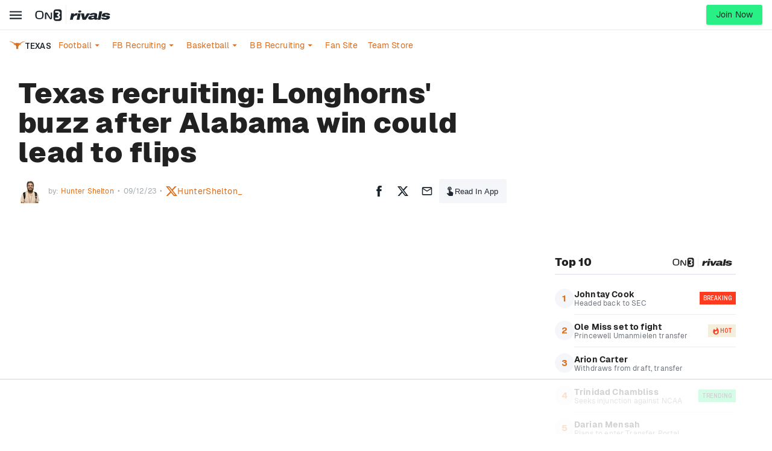

--- FILE ---
content_type: text/html; charset=utf-8
request_url: https://www.on3.com/college/texas-longhorns/news/texas-recruiting-longhorns-buzz-after-alabama-win-could-lead-to-flips/
body_size: 45448
content:
<!DOCTYPE html><html lang="en"><head><meta content="#de6e1c" name="theme-color"/><meta charSet="utf-8"/><meta content="width=device-width, initial-scale=1, viewport-fit=cover" name="viewport"/><meta content="386430152433689" property="fb:app_id"/><meta content="hwer35nvdlw6s5jyhja27j153jth48" name="facebook-domain-verification"/><link href="/favicon.ico" rel="icon"/><link href="/favicon.png" rel="icon" type="image/png"/><link href="https://on3static.com/static/on3/touch-icons/favicon.ico" rel="icon" type="image/x-icon"/><link href="https://on3static.com/static/on3/touch-icons/apple-touch-icon.png" rel="apple-touch-icon"/><link href="https://on3static.com/static/on3/touch-icons/apple-touch-icon-57x57.png" rel="apple-touch-icon" sizes="57x57"/><link href="https://on3static.com/static/on3/touch-icons/apple-touch-icon-72x72.png" rel="apple-touch-icon" sizes="72x72"/><link href="https://on3static.com/static/on3/touch-icons/apple-touch-icon-76x76.png" rel="apple-touch-icon" sizes="76x76"/><link href="https://on3static.com/static/on3/touch-icons/apple-touch-icon-114x114.png" rel="apple-touch-icon" sizes="114x114"/><link href="https://on3static.com/static/on3/touch-icons/apple-touch-icon-120x120.png" rel="apple-touch-icon" sizes="120x120"/><link href="https://on3static.com/static/on3/touch-icons/apple-touch-icon-144x144.png" rel="apple-touch-icon" sizes="144x144"/><link href="https://on3static.com/static/on3/touch-icons/apple-touch-icon-152x152.png" rel="apple-touch-icon" sizes="152x152"/><link href="https://on3static.com/static/on3/touch-icons/apple-touch-icon-180x180.png" rel="apple-touch-icon" sizes="180x180"/><script async="" defer="" src="https://22aec0c5-465e-4cdc-b810-5532dd3de586.redfastlabs.com/assets/redfast.js"></script><script>
                  window.dataLayer = [{"siteKey":57,"userStatus":"guest","authorName":"Hunter Shelton","authorId":"443916","contentId":"1827806","contentAccess":"free","categoryKey":"356","siteType":"channel","teamName":"texas-longhorns","siteName":"Texas Longhorns","pageType":"article","appEnv":"production"}] || window.dataLayer || [];
                  (function(w,d,s,l,i){w[l]=w[l]||[];w[l].push({'gtm.start':
                  new Date().getTime(),event:'gtm.js'});var f=d.getElementsByTagName(s)[0],
                  j=d.createElement(s),dl=l!='dataLayer'?'&l='+l:'';j.async=true;j.src=
                  'https://www.googletagmanager.com/gtm.js?id='+i+dl;f.parentNode.insertBefore(j,f);
                  })(window,document,'script','dataLayer','GTM-M7CD4SPX');
                </script><meta content="Texas Longhorns" property="og:site_name"/><link crossorigin="use-credentials" href="https://cdn-ext.spiny.ai" rel="preconnect"/><link crossorigin="use-credentials" href="https://cdn-ext.spiny.ai" rel="dns-prefetch"/><title>Texas recruiting: Longhorns have major buzz after big Alabama win</title><meta name="description" content="Texas has all of the momentum in the world after defeating Alabama on the road. Will the Longhorns carry that onto the recruiting trail?"/><meta name="robots" content="index, follow, max-snippet:-1, max-image-preview:large, max-video-preview:-1"/><link rel="canonical" href="https://www.on3.com/college/texas-longhorns/news/texas-recruiting-longhorns-buzz-after-alabama-win-could-lead-to-flips/"/><meta property="og:locale" content="en_US"/><meta property="og:type" content="article"/><meta property="og:title" content="Alabama win could lead to recruiting wins for Texas Longhorns"/><meta property="og:description" content="."/><meta property="og:url" content="https://www.on3.com/college/texas-longhorns/news/texas-recruiting-longhorns-buzz-after-alabama-win-could-lead-to-flips/"/><meta property="og:site_name" content="On3"/><meta property="article:published_time" content="2023-09-12T02:52:00+00:00"/><meta property="article:modified_time" content="2023-09-12T04:04:05+00:00"/><meta property="og:image" content="https://on3static.com/uploads/dev/assets/cms/2023/08/28143033/gettyimages-1483166489-594x594-1.jpg"/><meta property="og:image:width" content="1200"/><meta property="og:image:height" content="630"/><meta property="og:image:type" content="image/jpeg"/><meta name="author" content="Hunter Shelton"/><meta name="twitter:card" content="summary_large_image"/><meta name="twitter:title" content="Texas recruiting: Longhorns&#x27; buzz after Alabama win could lead to flips"/><meta name="twitter:creator" content="@HunterWS11"/><meta name="twitter:label1" content="Written by"/><meta name="twitter:data1" content="Hunter Shelton"/><meta name="twitter:label2" content="Est. reading time"/><meta name="twitter:data2" content="3 minutes"/><script type="application/ld+json" class="yoast-schema-graph">{"@context":"https://schema.org","@graph":[{"@type":"NewsArticle","@id":"https://www.on3.com/college/texas-longhorns/news/texas-recruiting-longhorns-buzz-after-alabama-win-could-lead-to-flips/#article","isPartOf":{"@id":"https://www.on3.com/college/texas-longhorns/news/texas-recruiting-longhorns-buzz-after-alabama-win-could-lead-to-flips/"},"author":{"name":"Hunter Shelton","@id":"https://www.on3.com/#/schema/person/f1bcaf52e8c1c6fefd3c4eef409c051d"},"headline":"Texas recruiting: Longhorns&#8217; buzz after Alabama win could lead to flips","datePublished":"2023-09-12T02:52:00+00:00","dateModified":"2023-09-12T04:04:05+00:00","mainEntityOfPage":{"@id":"https://www.on3.com/college/texas-longhorns/news/texas-recruiting-longhorns-buzz-after-alabama-win-could-lead-to-flips/"},"wordCount":556,"commentCount":0,"publisher":{"@id":"https://www.on3.com/#organization"},"keywords":["Corian Gipson (24 - Lancaster)","Wardell Mack (24 - John Ehret)"],"articleSection":["On3","On3 Football Recruiting","Texas Longhorns","Texas Longhorns Football Recruiting"],"inLanguage":"en-US","potentialAction":[{"@type":"CommentAction","name":"Comment","target":["https://www.on3.com/college/texas-longhorns/news/texas-recruiting-longhorns-buzz-after-alabama-win-could-lead-to-flips/#respond"]}],"copyrightYear":"2023","copyrightHolder":{"@id":"https://www.on3.com/#organization"}},{"@type":"WebPage","@id":"https://www.on3.com/college/texas-longhorns/news/texas-recruiting-longhorns-buzz-after-alabama-win-could-lead-to-flips/","url":"https://www.on3.com/college/texas-longhorns/news/texas-recruiting-longhorns-buzz-after-alabama-win-could-lead-to-flips/","name":"Texas recruiting: Longhorns have major buzz after big Alabama win","isPartOf":{"@id":"https://www.on3.com/#website"},"datePublished":"2023-09-12T02:52:00+00:00","dateModified":"2023-09-12T04:04:05+00:00","description":"Texas has all of the momentum in the world after defeating Alabama on the road. Will the Longhorns carry that onto the recruiting trail?","breadcrumb":{"@id":"https://www.on3.com/college/texas-longhorns/news/texas-recruiting-longhorns-buzz-after-alabama-win-could-lead-to-flips/#breadcrumb"},"inLanguage":"en-US","potentialAction":[{"@type":"ReadAction","target":["https://www.on3.com/college/texas-longhorns/news/texas-recruiting-longhorns-buzz-after-alabama-win-could-lead-to-flips/"]}]},{"@type":"BreadcrumbList","@id":"https://www.on3.com/college/texas-longhorns/news/texas-recruiting-longhorns-buzz-after-alabama-win-could-lead-to-flips/#breadcrumb","itemListElement":[{"@type":"ListItem","position":1,"name":"Home","item":"https://www.on3.com/"},{"@type":"ListItem","position":2,"name":"Texas recruiting: Longhorns&#8217; buzz after Alabama win could lead to flips"}]},{"@type":"WebSite","@id":"https://www.on3.com/#website","url":"https://www.on3.com/","name":"On3","description":"The Best of College Sports and Recruiting","publisher":{"@id":"https://www.on3.com/#organization"},"potentialAction":[{"@type":"SearchAction","target":{"@type":"EntryPoint","urlTemplate":"https://www.on3.com/?s={search_term_string}"},"query-input":"required name=search_term_string"}],"inLanguage":"en-US"},{"@type":"Organization","@id":"https://www.on3.com/#organization","name":"On3","url":"https://www.on3.com/","sameAs":[],"logo":{"@type":"ImageObject","inLanguage":"en-US","@id":"https://www.on3.com/#/schema/logo/image/","url":"https://on3static.com/uploads/dev/assets/cms/2023/01/23142710/on3-share.jpg","contentUrl":"https://on3static.com/uploads/dev/assets/cms/2023/01/23142710/on3-share.jpg","width":1200,"height":627,"caption":"On3"},"image":{"@id":"https://www.on3.com/#/schema/logo/image/"}},{"@type":"Person","@id":"https://www.on3.com/#/schema/person/f1bcaf52e8c1c6fefd3c4eef409c051d","name":"Hunter Shelton","image":{"@type":"ImageObject","inLanguage":"en-US","@id":"https://www.on3.com/#/schema/person/image/","url":"https://on3static.com/uploads/dev/assets/cms/2021/12/05013314/Hunter-96x96.png","contentUrl":"https://on3static.com/uploads/dev/assets/cms/2021/12/05013314/Hunter-96x96.png","caption":"Hunter Shelton"},"description":"Lover of all things related to sports and chicken tenders","sameAs":["https://twitter.com/HunterWS11"],"url":"https://www.on3.com/author/huntershelton/"}]}</script><meta content="Texas recruiting: Longhorns&#x27; buzz after Alabama win could lead to flips" property="sailthru.title"/><meta content="wardell-mack-150227,corian-gipson-26411" property="sailthru.tags"/><meta content="Hunter Shelton" property="sailthru.author"/><meta content="Hunter Shelton" property="og:article:author"/><meta content="Hunter Shelton" property="cXenseParse:author"/><meta content="article" name="cXenseParse:pageclass"/><meta content="2023-09-11T21:52:00.000Z" name="cXenseParse:publishtime"/><meta content="2023-09-11T21:52:00.000Z" name="sailthru.date"/><meta name="next-head-count" content="55"/><meta content="#fe3b1f" name="theme-color"/><link href="/manifest.json" rel="manifest"/><link href="https://fonts.gstatic.com" rel="preconnect"/><link href="https://on3static.com/fonts/fonts.css" rel="stylesheet"/><script src="https://js.recurly.com/v4/recurly.js"></script><noscript><img alt="." aria-hidden="true" height="1" role="presentation" src="https://sb.scorecardresearch.com/p?c1=2&amp;c2=36671852&amp;cv=3.6.0&amp;cj=1" width="1"/></noscript><script data-admiral="true" defer="" src="/api/admiral/"></script><link rel="preconnect" href="https://fonts.gstatic.com" crossorigin /><script data-nscript="beforeInteractive">
            if (!window.__raptiveEmailDetect) {
              window.__raptiveEmailDetect = true;
              !function(){"use strict";function e(e){const t=e.match(/((?=([a-z0-9._!#$%+^&*()[\]<>-]+))\2@[a-z0-9._-]+\.[a-z0-9._-]+)/gi);return t?t[0]:""}function t(t){return e(a(t.toLowerCase()))}function a(e){return e.replace(/\s/g,"")}async function n(e){const t={sha256Hash:"",sha1Hash:""};if(!("msCrypto"in window)&&"https:"===location.protocol&&"crypto"in window&&"TextEncoder"in window){const a=(new TextEncoder).encode(e),[n,c]=await Promise.all([s("SHA-256",a),s("SHA-1",a)]);t.sha256Hash=n,t.sha1Hash=c}return t}async function s(e,t){const a=await crypto.subtle.digest(e,t);return Array.from(new Uint8Array(a)).map(e=>("00"+e.toString(16)).slice(-2)).join("")}function c(e){let t=!0;return Object.keys(e).forEach(a=>{0===e[a].length&&(t=!1)}),t}function i(e,t,a){e.splice(t,1);const n="?"+e.join("&")+a.hash;history.replaceState(null,"",n)}var o={checkEmail:e,validateEmail:t,trimInput:a,hashEmail:n,hasHashes:c,removeEmailAndReplaceHistory:i,detectEmails:async function(){const e=new URL(window.location.href),a=Array.from(e.searchParams.entries()).map(e=>`${e[0]}=${e[1]}`);let s,o;const r=["adt_eih","sh_kit"];if(a.forEach((e,t)=>{const a=decodeURIComponent(e),[n,c]=a.split("=");if("adt_ei"===n&&(s={value:c,index:t,emsrc:"url"}),r.includes(n)){o={value:c,index:t,emsrc:"sh_kit"===n?"urlhck":"urlh"}}}),s)t(s.value)&&n(s.value).then(e=>{if(c(e)){const t={value:e,created:Date.now()};localStorage.setItem("adt_ei",JSON.stringify(t)),localStorage.setItem("adt_emsrc",s.emsrc)}});else if(o){const e={value:{sha256Hash:o.value,sha1Hash:""},created:Date.now()};localStorage.setItem("adt_ei",JSON.stringify(e)),localStorage.setItem("adt_emsrc",o.emsrc)}s&&i(a,s.index,e),o&&i(a,o.index,e)},cb:"adthrive"};const{detectEmails:r,cb:l}=o;r()}();
            }
            </script><script data-nscript="beforeInteractive">
          window.spiny = window.spiny || {};
          window.spiny.bidroll = window.spiny.bidroll || {};
          window.spiny.bidroll.enabled = false;
        </script><script data-nscript="beforeInteractive">(function(s,p,i,n,y){s[i]=s[i]||{queue:[]};n.forEach(function(m){s[i][m] =s[i][m]||function () {var a = arguments;s[i].queue.push(function () {s[i][m].apply(s[i], a);});};});if(y){var e=p.createElement("script");e.type="text/javascript";e.async=true;e.src=y;var f=p.getElementsByTagName("script")[0];if(f){f.parentNode.insertBefore(e,f)}else{var d=p.getElementsByTagName("head")[0];if(d){d.appendChild(e)}}}})(window, document, "orion", ["init","registerElement","setConfig", "setContext","newPageView"], null);</script><script data-nscript="beforeInteractive">document.cookie = "__adblocker=; expires=Thu, 01 Jan 1970 00:00:00 GMT; path=/";
    var setNptTechAdblockerCookie = function(adblocker) {
        var d = new Date();
        d.setTime(d.getTime() + 60 * 5 * 1000);
        document.cookie = "__adblocker=" + (adblocker ? "true" : "false") + "; expires=" + d.toUTCString() + "; path=/";
    };
    var script = document.createElement("script");
    script.setAttribute("async", true);
    script.setAttribute("src", "//www.npttech.com/advertising.js");
    script.setAttribute("onerror", "setNptTechAdblockerCookie(true);");
    document.getElementsByTagName("head")[0].appendChild(script);</script><link rel="preload" href="/_next/static/css/666f409301d1e8f9.css" as="style"/><link rel="stylesheet" href="/_next/static/css/666f409301d1e8f9.css" data-n-g=""/><link rel="preload" href="/_next/static/css/676616b2ae3922e6.css" as="style"/><link rel="stylesheet" href="/_next/static/css/676616b2ae3922e6.css" data-n-p=""/><link rel="preload" href="/_next/static/css/b2ec1b5cd8f300d7.css" as="style"/><link rel="stylesheet" href="/_next/static/css/b2ec1b5cd8f300d7.css" data-n-p=""/><link rel="preload" href="/_next/static/css/7977da7da8f10d13.css" as="style"/><link rel="stylesheet" href="/_next/static/css/7977da7da8f10d13.css" data-n-p=""/><noscript data-n-css=""></noscript><script defer="" nomodule="" src="/_next/static/chunks/polyfills-42372ed130431b0a.js"></script><script src="/_next/static/chunks/webpack-5f92398f8e12f704.js" defer=""></script><script src="/_next/static/chunks/framework-a32fdada02556615.js" defer=""></script><script src="/_next/static/chunks/main-acbc6eddba8169c9.js" defer=""></script><script src="/_next/static/chunks/pages/_app-d7c7996282519364.js" defer=""></script><script src="/_next/static/chunks/e893f787-08d8ec03b6210fba.js" defer=""></script><script src="/_next/static/chunks/7089-4ea7692619dc3804.js" defer=""></script><script src="/_next/static/chunks/5284-f0e02ee2dbd2e427.js" defer=""></script><script src="/_next/static/chunks/435-4ca8046cb074f86f.js" defer=""></script><script src="/_next/static/chunks/4347-288f32bba24305f2.js" defer=""></script><script src="/_next/static/chunks/1323-fabf01534402aba9.js" defer=""></script><script src="/_next/static/chunks/4607-c50ba77707f2f14b.js" defer=""></script><script src="/_next/static/chunks/7681-b44e4ac284693984.js" defer=""></script><script src="/_next/static/chunks/1025-b48a4e60b2bc0752.js" defer=""></script><script src="/_next/static/chunks/8397-0db0c5f9cfa2d449.js" defer=""></script><script src="/_next/static/chunks/5921-e3c7fa31dfa78cbf.js" defer=""></script><script src="/_next/static/chunks/7213-b43440660cc98098.js" defer=""></script><script src="/_next/static/chunks/pages/college/%5Bcollege%5D/news/%5Bslug%5D-4244c073bfb52e36.js" defer=""></script><script src="/_next/static/o8WwLq1VGYBy-yOSuiXKc/_buildManifest.js" defer=""></script><script src="/_next/static/o8WwLq1VGYBy-yOSuiXKc/_ssgManifest.js" defer=""></script><style data-emotion="css-global q77g0h">html{-webkit-font-smoothing:antialiased;-moz-osx-font-smoothing:grayscale;box-sizing:border-box;-webkit-text-size-adjust:100%;}*,*::before,*::after{box-sizing:inherit;}strong,b{font-weight:700;}body{margin:0;color:rgba(0, 0, 0, 0.87);font-size:15px;letter-spacing:0.15px;font-family:Geist,Merriweather,Arial,sans-serif;font-weight:400;line-height:1.5;background-color:#fff;}@media print{body{background-color:#fff;}}body::backdrop{background-color:#fff;}</style><style data-emotion="css i4bv87-MuiSvgIcon-root 1wdtckz-MuiTypography-root">.css-i4bv87-MuiSvgIcon-root{-webkit-user-select:none;-moz-user-select:none;-ms-user-select:none;user-select:none;width:1em;height:1em;display:inline-block;fill:currentColor;-webkit-flex-shrink:0;-ms-flex-negative:0;flex-shrink:0;-webkit-transition:fill 200ms cubic-bezier(0.4, 0, 0.2, 1) 0ms;transition:fill 200ms cubic-bezier(0.4, 0, 0.2, 1) 0ms;font-size:1.5rem;}.css-1wdtckz-MuiTypography-root{margin:0;font-family:Geist;font-size:24px;font-weight:900;line-height:1.375;letter-spacing:0.25px;color:rgba(0, 0, 0, 0.87);}</style><style id="jss-server-side"></style><style data-href="https://fonts.googleapis.com/css2?family=Archivo+Narrow:ital,wght@0,400;0,600;1,600;1,700&family=Merriweather&display=swap">@font-face{font-family:'Archivo Narrow';font-style:italic;font-weight:600;font-display:swap;src:url(https://fonts.gstatic.com/l/font?kit=tss7ApVBdCYD5Q7hcxTE1ArZ0bb1k3JSLwe1hB965BK84Hmq&skey=ec1fde26e7c4f98c&v=v35) format('woff')}@font-face{font-family:'Archivo Narrow';font-style:italic;font-weight:700;font-display:swap;src:url(https://fonts.gstatic.com/l/font?kit=tss7ApVBdCYD5Q7hcxTE1ArZ0bb1k3JSLwe1hB965BKF4Hmq&skey=ec1fde26e7c4f98c&v=v35) format('woff')}@font-face{font-family:'Archivo Narrow';font-style:normal;font-weight:400;font-display:swap;src:url(https://fonts.gstatic.com/l/font?kit=tss5ApVBdCYD5Q7hcxTE1ArZ0Zz8oY2KRmwvKhhvLFGKpw&skey=345333fd7197b162&v=v35) format('woff')}@font-face{font-family:'Archivo Narrow';font-style:normal;font-weight:600;font-display:swap;src:url(https://fonts.gstatic.com/l/font?kit=tss5ApVBdCYD5Q7hcxTE1ArZ0Zz8oY2KRmwvKhhv8laKpw&skey=345333fd7197b162&v=v35) format('woff')}@font-face{font-family:'Merriweather';font-style:normal;font-weight:400;font-stretch:normal;font-display:swap;src:url(https://fonts.gstatic.com/l/font?kit=u-4D0qyriQwlOrhSvowK_l5UcA6zuSYEqOzpPe3HOZJ5eX1WtLaQwmYiScCmDxhtNOKl8yDr3icqEA&skey=379c1eccf863c625&v=v33) format('woff')}@font-face{font-family:'Archivo Narrow';font-style:italic;font-weight:600;font-display:swap;src:url(https://fonts.gstatic.com/s/archivonarrow/v35/tss2ApVBdCYD5Q7hcxTE1ArZ0bb1uXF63v0qNxhX5Q.woff2) format('woff2');unicode-range:U+0102-0103,U+0110-0111,U+0128-0129,U+0168-0169,U+01A0-01A1,U+01AF-01B0,U+0300-0301,U+0303-0304,U+0308-0309,U+0323,U+0329,U+1EA0-1EF9,U+20AB}@font-face{font-family:'Archivo Narrow';font-style:italic;font-weight:600;font-display:swap;src:url(https://fonts.gstatic.com/s/archivonarrow/v35/tss2ApVBdCYD5Q7hcxTE1ArZ0bb1uXB63v0qNxhX5Q.woff2) format('woff2');unicode-range:U+0100-02BA,U+02BD-02C5,U+02C7-02CC,U+02CE-02D7,U+02DD-02FF,U+0304,U+0308,U+0329,U+1D00-1DBF,U+1E00-1E9F,U+1EF2-1EFF,U+2020,U+20A0-20AB,U+20AD-20C0,U+2113,U+2C60-2C7F,U+A720-A7FF}@font-face{font-family:'Archivo Narrow';font-style:italic;font-weight:600;font-display:swap;src:url(https://fonts.gstatic.com/s/archivonarrow/v35/tss2ApVBdCYD5Q7hcxTE1ArZ0bb1uX563v0qNxg.woff2) format('woff2');unicode-range:U+0000-00FF,U+0131,U+0152-0153,U+02BB-02BC,U+02C6,U+02DA,U+02DC,U+0304,U+0308,U+0329,U+2000-206F,U+20AC,U+2122,U+2191,U+2193,U+2212,U+2215,U+FEFF,U+FFFD}@font-face{font-family:'Archivo Narrow';font-style:italic;font-weight:700;font-display:swap;src:url(https://fonts.gstatic.com/s/archivonarrow/v35/tss2ApVBdCYD5Q7hcxTE1ArZ0bb1uXF63v0qNxhX5Q.woff2) format('woff2');unicode-range:U+0102-0103,U+0110-0111,U+0128-0129,U+0168-0169,U+01A0-01A1,U+01AF-01B0,U+0300-0301,U+0303-0304,U+0308-0309,U+0323,U+0329,U+1EA0-1EF9,U+20AB}@font-face{font-family:'Archivo Narrow';font-style:italic;font-weight:700;font-display:swap;src:url(https://fonts.gstatic.com/s/archivonarrow/v35/tss2ApVBdCYD5Q7hcxTE1ArZ0bb1uXB63v0qNxhX5Q.woff2) format('woff2');unicode-range:U+0100-02BA,U+02BD-02C5,U+02C7-02CC,U+02CE-02D7,U+02DD-02FF,U+0304,U+0308,U+0329,U+1D00-1DBF,U+1E00-1E9F,U+1EF2-1EFF,U+2020,U+20A0-20AB,U+20AD-20C0,U+2113,U+2C60-2C7F,U+A720-A7FF}@font-face{font-family:'Archivo Narrow';font-style:italic;font-weight:700;font-display:swap;src:url(https://fonts.gstatic.com/s/archivonarrow/v35/tss2ApVBdCYD5Q7hcxTE1ArZ0bb1uX563v0qNxg.woff2) format('woff2');unicode-range:U+0000-00FF,U+0131,U+0152-0153,U+02BB-02BC,U+02C6,U+02DA,U+02DC,U+0304,U+0308,U+0329,U+2000-206F,U+20AC,U+2122,U+2191,U+2193,U+2212,U+2215,U+FEFF,U+FFFD}@font-face{font-family:'Archivo Narrow';font-style:normal;font-weight:400;font-display:swap;src:url(https://fonts.gstatic.com/s/archivonarrow/v35/tss0ApVBdCYD5Q7hcxTE1ArZ0bb_iXxw2d8oBxk.woff2) format('woff2');unicode-range:U+0102-0103,U+0110-0111,U+0128-0129,U+0168-0169,U+01A0-01A1,U+01AF-01B0,U+0300-0301,U+0303-0304,U+0308-0309,U+0323,U+0329,U+1EA0-1EF9,U+20AB}@font-face{font-family:'Archivo Narrow';font-style:normal;font-weight:400;font-display:swap;src:url(https://fonts.gstatic.com/s/archivonarrow/v35/tss0ApVBdCYD5Q7hcxTE1ArZ0bb-iXxw2d8oBxk.woff2) format('woff2');unicode-range:U+0100-02BA,U+02BD-02C5,U+02C7-02CC,U+02CE-02D7,U+02DD-02FF,U+0304,U+0308,U+0329,U+1D00-1DBF,U+1E00-1E9F,U+1EF2-1EFF,U+2020,U+20A0-20AB,U+20AD-20C0,U+2113,U+2C60-2C7F,U+A720-A7FF}@font-face{font-family:'Archivo Narrow';font-style:normal;font-weight:400;font-display:swap;src:url(https://fonts.gstatic.com/s/archivonarrow/v35/tss0ApVBdCYD5Q7hcxTE1ArZ0bbwiXxw2d8o.woff2) format('woff2');unicode-range:U+0000-00FF,U+0131,U+0152-0153,U+02BB-02BC,U+02C6,U+02DA,U+02DC,U+0304,U+0308,U+0329,U+2000-206F,U+20AC,U+2122,U+2191,U+2193,U+2212,U+2215,U+FEFF,U+FFFD}@font-face{font-family:'Archivo Narrow';font-style:normal;font-weight:600;font-display:swap;src:url(https://fonts.gstatic.com/s/archivonarrow/v35/tss0ApVBdCYD5Q7hcxTE1ArZ0bb_iXxw2d8oBxk.woff2) format('woff2');unicode-range:U+0102-0103,U+0110-0111,U+0128-0129,U+0168-0169,U+01A0-01A1,U+01AF-01B0,U+0300-0301,U+0303-0304,U+0308-0309,U+0323,U+0329,U+1EA0-1EF9,U+20AB}@font-face{font-family:'Archivo Narrow';font-style:normal;font-weight:600;font-display:swap;src:url(https://fonts.gstatic.com/s/archivonarrow/v35/tss0ApVBdCYD5Q7hcxTE1ArZ0bb-iXxw2d8oBxk.woff2) format('woff2');unicode-range:U+0100-02BA,U+02BD-02C5,U+02C7-02CC,U+02CE-02D7,U+02DD-02FF,U+0304,U+0308,U+0329,U+1D00-1DBF,U+1E00-1E9F,U+1EF2-1EFF,U+2020,U+20A0-20AB,U+20AD-20C0,U+2113,U+2C60-2C7F,U+A720-A7FF}@font-face{font-family:'Archivo Narrow';font-style:normal;font-weight:600;font-display:swap;src:url(https://fonts.gstatic.com/s/archivonarrow/v35/tss0ApVBdCYD5Q7hcxTE1ArZ0bbwiXxw2d8o.woff2) format('woff2');unicode-range:U+0000-00FF,U+0131,U+0152-0153,U+02BB-02BC,U+02C6,U+02DA,U+02DC,U+0304,U+0308,U+0329,U+2000-206F,U+20AC,U+2122,U+2191,U+2193,U+2212,U+2215,U+FEFF,U+FFFD}@font-face{font-family:'Merriweather';font-style:normal;font-weight:400;font-stretch:100%;font-display:swap;src:url(https://fonts.gstatic.com/l/font?kit=u-4D0qyriQwlOrhSvowK_l5UcA6zuSYEqOzpPe3HOZJ5eX1WtLaQwmYiScCmDxhtNOKl8yDr3icaGV3zCPDaYKfFQn0&skey=379c1eccf863c625&v=v33) format('woff');unicode-range:U+0460-052F,U+1C80-1C8A,U+20B4,U+2DE0-2DFF,U+A640-A69F,U+FE2E-FE2F}@font-face{font-family:'Merriweather';font-style:normal;font-weight:400;font-stretch:100%;font-display:swap;src:url(https://fonts.gstatic.com/l/font?kit=u-4D0qyriQwlOrhSvowK_l5UcA6zuSYEqOzpPe3HOZJ5eX1WtLaQwmYiScCmDxhtNOKl8yDr3icaEF3zCPDaYKfFQn0&skey=379c1eccf863c625&v=v33) format('woff');unicode-range:U+0301,U+0400-045F,U+0490-0491,U+04B0-04B1,U+2116}@font-face{font-family:'Merriweather';font-style:normal;font-weight:400;font-stretch:100%;font-display:swap;src:url(https://fonts.gstatic.com/l/font?kit=u-4D0qyriQwlOrhSvowK_l5UcA6zuSYEqOzpPe3HOZJ5eX1WtLaQwmYiScCmDxhtNOKl8yDr3icaG13zCPDaYKfFQn0&skey=379c1eccf863c625&v=v33) format('woff');unicode-range:U+0102-0103,U+0110-0111,U+0128-0129,U+0168-0169,U+01A0-01A1,U+01AF-01B0,U+0300-0301,U+0303-0304,U+0308-0309,U+0323,U+0329,U+1EA0-1EF9,U+20AB}@font-face{font-family:'Merriweather';font-style:normal;font-weight:400;font-stretch:100%;font-display:swap;src:url(https://fonts.gstatic.com/l/font?kit=u-4D0qyriQwlOrhSvowK_l5UcA6zuSYEqOzpPe3HOZJ5eX1WtLaQwmYiScCmDxhtNOKl8yDr3icaGl3zCPDaYKfFQn0&skey=379c1eccf863c625&v=v33) format('woff');unicode-range:U+0100-02BA,U+02BD-02C5,U+02C7-02CC,U+02CE-02D7,U+02DD-02FF,U+0304,U+0308,U+0329,U+1D00-1DBF,U+1E00-1E9F,U+1EF2-1EFF,U+2020,U+20A0-20AB,U+20AD-20C0,U+2113,U+2C60-2C7F,U+A720-A7FF}@font-face{font-family:'Merriweather';font-style:normal;font-weight:400;font-stretch:100%;font-display:swap;src:url(https://fonts.gstatic.com/l/font?kit=u-4D0qyriQwlOrhSvowK_l5UcA6zuSYEqOzpPe3HOZJ5eX1WtLaQwmYiScCmDxhtNOKl8yDr3icaFF3zCPDaYKfF&skey=379c1eccf863c625&v=v33) format('woff');unicode-range:U+0000-00FF,U+0131,U+0152-0153,U+02BB-02BC,U+02C6,U+02DA,U+02DC,U+0304,U+0308,U+0329,U+2000-206F,U+20AC,U+2122,U+2191,U+2193,U+2212,U+2215,U+FEFF,U+FFFD}</style></head><body class="on3_guest"><div id="__next"><noscript><div style="display:none"><img alt="Quantcast" height="1" src="http://pixel.quantserve.com/pixel/p-_zRUJy1MUNrxD.gif" width="1"/></div></noscript><a class="PageWrapper_skipToContent__g5zuo" href="#to_content" id="skipToContent">Skip to main content</a><div class="PageWrapper_body__oVv59"><style data-id="theme-styles" type="text/css">:root { --on3-primary-color: #fe3b1f; --rivals-primary-color: #0d8bff; --header-text-color: #de6e1c; --header-bg-color: #fff; --site-primary-color: #de6e1c; --site-secondary-color: #de6e1c; --site-link-color: #de6e1c; }</style><div class="ScrollWrapper_base__Ky8il"><header class="Base_base__ockPa Base_isChannel__gByhb" data-header-theme="secondary" data-site-theme="site"><div class="Base_primary__gmEGA"><div class="Base_container__NDZaC"><div class="MobileMenu_block__YPtgk" data-menu-ui="mobile"><button aria-label="Mobile Menu" class="MobileMenu_button__R4xvJ" name="mobile-menu" type="button"><svg width="1em" height="1em" viewBox="0 0 18 13" fill="currentColor" xmlns="http://www.w3.org/2000/svg"><path d="M0 .545v2h18v-2H0ZM0 5.545v2h18v-2H0ZM0 10.545v2h18v-2H0Z"></path></svg><span class="sr-only">Mobile Menu</span></button></div><div class="Brands_component__7f7HC" data-ui="brands"><a class="Brands_brand__M7YbX" data-brand="on3" href="https://www.on3.com"><svg height="70" viewBox="0 0 156 70" width="156" xmlns="http://www.w3.org/2000/svg" class="Brands_on3__tSje3" data-ui="service-logo"><path d="M47.9566 46.4979C47.1637 49.0308 45.9744 51.1638 44.2566 52.8968C42.5388 54.6299 40.4245 56.0964 37.9139 57.0296C35.2711 57.9626 32.2319 58.496 28.6642 58.496H22.4535C18.8858 58.496 15.8465 57.9626 13.2037 57.0296C10.5609 56.0964 8.44669 54.6299 6.861 52.8968C5.14319 51.1638 3.95392 49.0308 3.16109 46.4979C2.36825 43.965 1.97183 41.1654 1.97183 38.0993V30.6338C1.97183 27.4343 2.36825 24.6347 3.16109 22.1018C3.95392 19.5689 5.14319 17.4358 6.861 15.5696C8.57883 13.8365 10.6931 12.3701 13.2037 11.4369C15.8465 10.5037 18.8858 9.97046 22.4535 9.97046H28.6642C32.2319 9.97046 35.2711 10.5037 37.9139 11.4369C40.5566 12.3701 42.6709 13.8365 44.2566 15.5696C45.9744 17.3027 47.1637 19.5689 47.9566 22.1018C48.7494 24.6347 49.1457 27.4343 49.1457 30.6338V38.0993C49.278 41.1654 48.8815 43.965 47.9566 46.4979ZM12.543 49.1642C14.393 51.2971 17.4322 52.3636 21.6607 52.3636H29.7212C33.9497 52.3636 36.9889 51.2971 38.8388 49.1642C40.6889 47.0311 41.4817 43.965 41.4817 39.699V28.7674C41.4817 24.5014 40.5566 21.4353 38.8388 19.3022C36.9889 17.1693 33.9497 16.2361 29.7212 16.2361H21.6607C17.4322 16.2361 14.393 17.3027 12.543 19.3022C10.6931 21.4353 9.7681 24.5014 9.7681 28.7674V39.699C9.7681 43.965 10.6931 47.1645 12.543 49.1642Z"></path><path d="M90.5052 59.4293C88.5231 59.4293 86.9374 58.8962 85.616 57.8296C84.4267 56.7631 83.3696 55.43 82.3124 53.8302L66.3236 27.8345C66.0592 27.3011 65.795 26.9013 65.5307 26.6346C65.3986 26.5013 65.3986 26.5013 65.2665 26.5013C65.0022 26.5013 64.8701 26.6346 64.8701 26.6346C64.7378 26.768 64.7378 27.1678 64.7378 27.5678V58.7628H57.4702V27.8345C57.4702 25.5681 57.9988 23.5685 59.188 21.9688C60.3773 20.2357 62.3594 19.4357 65.0022 19.4357C66.8521 19.4357 68.4378 19.9691 69.7592 21.1688C70.9485 22.2353 72.1378 23.7017 73.3269 25.7014L88.9195 51.2973C89.1839 51.6973 89.448 52.0971 89.7124 52.2304C89.8445 52.3638 89.9766 52.4971 90.1088 52.4971C90.373 52.4971 90.373 52.3638 90.5052 52.3638C90.6373 52.2304 90.6373 51.9639 90.6373 51.6973V20.1024H97.7729V51.4306C97.7729 53.8302 97.1122 55.6966 95.9229 57.1631C94.7336 58.6295 92.8837 59.4293 90.5052 59.4293Z"></path><path clip-rule="evenodd" d="M119.708 68.8943H141.115C148.119 68.8943 153.933 63.0286 153.801 55.8297V14.9031C153.801 7.83755 148.119 1.97183 140.983 1.97183H119.708C112.705 1.97183 106.891 7.70423 106.891 14.9031V55.9631C106.891 63.0286 112.573 68.8943 119.708 68.8943ZM131.733 59.4286C131.998 59.4286 132.394 59.4286 132.526 59.2952C138.208 58.8954 142.965 54.7628 144.155 49.2969C144.287 48.4971 144.419 47.5639 144.419 46.764C144.419 42.6314 142.304 38.7653 138.737 36.3657L137.547 35.4325L138.737 34.4993C142.304 32.233 144.419 28.3669 144.419 24.1009C144.419 23.1678 144.287 22.3679 144.155 21.568C143.097 16.1023 138.208 11.9696 132.526 11.5697H116.141V21.3014H132.262C133.715 21.4347 134.905 22.6346 135.169 23.9676C135.301 24.1009 135.301 24.3676 135.301 24.6343C135.301 27.0118 132.13 29.0756 129.243 30.9549C127.921 31.8154 126.659 32.6372 125.787 33.4328V37.6987C126.66 38.4951 127.924 39.2915 129.248 40.1252C132.134 41.9431 135.301 43.9383 135.301 46.4973C135.301 46.5526 135.278 46.6307 135.252 46.7222C135.214 46.8516 135.169 47.0078 135.169 47.1639C134.905 48.4971 133.715 49.5636 132.13 49.8301H116.141V59.4286H131.733Z" fill-rule="evenodd"></path></svg></a><div class="Brands_divider__iFzcl" data-ui="brands-divider"></div><a class="Brands_brand__M7YbX" data-brand="rivals" href="https://www.on3.com/rivals/"><svg fill="currentColor" height="24" viewBox="0 0 101 24" width="101" xmlns="http://www.w3.org/2000/svg" class="Brands_rivals__E45XX" data-ui="service-logo"><path d="M17.8787 12.9865C17.3351 12.9246 16.8519 12.8628 16.5499 12.8628C14.2546 12.8628 12.2614 13.5429 10.6306 14.8413C9.66415 15.6451 8.99974 16.4488 8.57694 17.3762C8.27493 18.0563 7.97293 19.0456 7.67092 20.344L7.00651 23.4972H0L3.26165 7.73107H10.2682L9.54335 11.1316C10.7514 9.7714 11.9594 8.78215 13.1674 8.16387C14.4358 7.54559 15.8251 7.23645 17.3955 7.23645C17.9995 7.23645 18.5431 7.29828 18.9659 7.36011L17.8787 12.9865Z"></path><path d="M50.0725 7.73114L39.4419 23.5591H31.3482L27.4221 7.73114H35.1534L36.8447 17.7473L42.6432 7.73114H50.0725Z"></path><path d="M68.7364 22.6317C67.4076 23.25 66.0183 23.5591 64.4479 23.5591C62.2735 23.5591 60.9447 22.879 60.4615 21.5806C57.985 22.879 55.3274 23.5591 52.4885 23.5591C50.5557 23.5591 48.9249 23.25 47.7168 22.6317C46.0256 21.7661 45.3612 20.5295 45.7236 18.7983C46.086 17.0672 47.1732 15.7688 48.9249 15.0268C50.1933 14.4704 52.0053 14.0994 54.3006 13.9758C55.9314 13.8521 57.6226 13.7903 59.2534 13.6666C60.5219 13.4811 61.1863 13.1102 61.3071 12.5537C61.4279 11.8736 61.1863 11.379 60.6427 11.0698C60.1594 10.8225 59.5554 10.6989 58.8306 10.6989C57.0186 10.6989 55.7502 11.1935 54.965 12.2446L48.2001 11.6881C49.1665 9.83328 50.9181 8.53489 53.5153 7.6693C55.4482 7.05102 57.6226 6.74188 59.9178 6.74188C63.4211 6.74188 65.7767 7.42199 67.1056 8.78221C68.0116 9.70963 68.2532 11.379 67.8908 13.7903C67.8908 13.7903 67.7096 14.7795 67.2868 16.8198C67.0452 17.9327 66.9848 18.6129 67.1056 18.9838C67.2264 19.3548 67.6492 19.6021 68.374 19.6021C68.676 19.6021 68.978 19.6021 69.4008 19.5403L68.7364 22.6317ZM60.5219 16.1397C60.099 16.2634 58.9514 16.4489 57.1998 16.6344C56.475 16.6962 55.7502 16.758 55.0254 16.8198C53.9985 17.0053 53.4549 17.4381 53.3341 17.9946C53.2133 18.551 53.4549 18.9838 54.059 19.2311C54.4818 19.4784 55.0254 19.5403 55.6898 19.5403C57.1394 19.5403 58.1662 19.293 58.891 18.8602C59.6762 18.4274 60.2198 17.5 60.5219 16.1397Z"></path><path d="M76.2863 23.5592H69.2798L73.5683 2.53766H80.5748L76.2863 23.5592Z"></path><path d="M99.7825 17.9328C99.3597 20.035 97.8497 21.5806 95.3732 22.5699C93.6216 23.25 91.5076 23.5591 89.0311 23.5591C81.9642 23.5591 78.1589 21.828 77.5549 18.3038H85.1655C85.9507 19.1694 87.0983 19.6022 88.6083 19.6022C90.4807 19.6022 91.5076 19.1694 91.7492 18.2419C91.9304 17.4382 90.8431 16.9436 88.6083 16.7581C85.1655 16.4489 83.0514 16.1398 82.3266 15.8925C80.1522 15.2124 79.2462 13.9758 79.6086 12.121C80.3938 8.4113 83.9574 6.55646 90.2995 6.55646C96.5208 6.55646 99.9033 8.28764 100.568 11.8118L93.8028 11.8737C93.1988 10.9462 91.9908 10.4516 90.1787 10.4516C88.5479 10.4516 87.6419 10.8844 87.4607 11.6882C87.3399 12.4301 88.3667 12.9247 90.6619 13.172C94.1048 13.4812 96.2188 13.7903 97.004 14.0995C99.2993 14.7796 100.205 16.0161 99.7825 17.9328Z"></path><path d="M28.4488 3.15586C28.2676 4.08328 27.6636 4.76338 26.6368 5.13435C25.8516 5.44349 24.9456 5.62897 23.9188 5.62897C22.9523 5.62897 22.1067 5.44349 21.5631 5.07252C20.7779 4.63973 20.5363 3.95962 20.7175 3.0322C21.0799 1.36285 22.5295 0.559082 25.1872 0.559082C27.724 0.559082 28.8112 1.42467 28.4488 3.15586Z"></path><path d="M23.6772 23.5591H16.6707L19.8719 7.73114H26.8784L23.6772 23.5591Z"></path></svg></a></div><nav class="Menu_block__DNcdl" data-menu-ui="menu"><ul class="Menu_menu__vJAwl"><li class="Menu_menuItem__8glru"><a aria-haspopup="true" data-active="false" data-has-tag="false" data-parent="true" href="/teams/">Teams<svg class="MuiSvgIcon-root MuiSvgIcon-fontSizeMedium Menu_arrow__P90eN css-i4bv87-MuiSvgIcon-root" focusable="false" aria-hidden="true" viewBox="0 0 24 24" data-testid="ArrowDropDownIcon" fill="currentColor"><path d="m7 10 5 5 5-5z"></path></svg></a><ul class="Menu_dropdown__ORhu6" data-menu-ui="dropdown"><li class="Menu_dropdownItem__t9mIl"><a data-active="false" href="/college/">Teams</a></li><li class="Menu_dropdownItem__t9mIl"><a data-active="false" href="/teams/">Fan Sites</a></li><li class="Menu_dropdownItem__t9mIl"><a data-active="false" href="/boards/">Forums</a></li><li class="Menu_dropdownItem__t9mIl"><a data-active="false" href="/shows/">Shows</a></li></ul></li><li class="Menu_menuItem__8glru"><a aria-haspopup="true" data-active="false" data-has-tag="false" data-parent="true" href="/category/football/news/">College<svg class="MuiSvgIcon-root MuiSvgIcon-fontSizeMedium Menu_arrow__P90eN css-i4bv87-MuiSvgIcon-root" focusable="false" aria-hidden="true" viewBox="0 0 24 24" data-testid="ArrowDropDownIcon" fill="currentColor"><path d="m7 10 5 5 5-5z"></path></svg></a><ul class="Menu_dropdown__ORhu6" data-menu-ui="dropdown"><li class="Menu_dropdownItem__t9mIl"><a data-active="false" href="/category/football/news/">College Football News</a></li><li class="Menu_dropdownItem__t9mIl"><a data-active="false" href="/college/rankings/player/football/2025/">College Football Player Rankings</a></li><li class="Menu_dropdownItem__t9mIl"><a data-active="false" href="/college/rankings/football/">College Football Rankings</a></li><li class="Menu_dropdownItem__t9mIl"><a data-active="false" href="/category/college-football-playoff/news/">College Football Playoff</a></li><li class="Menu_dropdownItem__t9mIl"><a data-active="false" href="/category/basketball/news/">College Basketball News</a></li><li class="Menu_dropdownItem__t9mIl"><a data-active="false" href="/her/news/">Women&#x27;s Sports</a></li></ul></li><li class="Menu_menuItem__8glru"><a aria-haspopup="true" data-active="false" data-has-tag="false" data-parent="true" href="/nil/">NIL<svg class="MuiSvgIcon-root MuiSvgIcon-fontSizeMedium Menu_arrow__P90eN css-i4bv87-MuiSvgIcon-root" focusable="false" aria-hidden="true" viewBox="0 0 24 24" data-testid="ArrowDropDownIcon" fill="currentColor"><path d="m7 10 5 5 5-5z"></path></svg></a><ul class="Menu_dropdown__ORhu6" data-menu-ui="dropdown"><li class="Menu_dropdownItem__t9mIl"><a data-active="false" href="/nil/news/">NIL News</a></li><li class="Menu_dropdownItem__t9mIl"><a data-active="false" href="/nil/rankings/player/nil-valuations/">NIL Valuation</a></li><li class="Menu_dropdownItem__t9mIl"><a data-active="false" href="/nil/category/college-nil-deals/news/">NIL Deals</a></li><li class="Menu_dropdownItem__t9mIl"><a data-active="false" href="/nil/deals/">NIL Deal Tracker</a></li><li class="Menu_dropdownItem__t9mIl"><a data-active="false" href="/nil/category/sports-business/news/">Sports Business</a></li></ul></li><li class="Menu_menuItem__8glru"><a aria-haspopup="true" data-active="false" data-has-tag="false" data-parent="true" href="/transfer-portal/">Transfer Portal<svg class="MuiSvgIcon-root MuiSvgIcon-fontSizeMedium Menu_arrow__P90eN css-i4bv87-MuiSvgIcon-root" focusable="false" aria-hidden="true" viewBox="0 0 24 24" data-testid="ArrowDropDownIcon" fill="currentColor"><path d="m7 10 5 5 5-5z"></path></svg></a><ul class="Menu_dropdown__ORhu6" data-menu-ui="dropdown"><li class="Menu_dropdownItem__t9mIl"><a data-active="false" href="/transfer-portal/news/">Transfer Portal News</a></li><li class="Menu_dropdownItem__t9mIl"><a data-active="false" href="/transfer-portal/wire/football/">NCAA Transfer Portal</a></li><li class="Menu_dropdownItem__t9mIl"><a data-active="false" href="/transfer-portal/industry/football/">Transfer Portal Rankings</a></li><li class="Menu_dropdownItem__t9mIl"><a data-active="false" href="/transfer-portal/team-rankings/football/2026/">Transfer Portal Team Rankings</a></li></ul></li><li class="Menu_menuItem__8glru"><a aria-haspopup="true" data-active="false" data-has-tag="false" data-parent="true" href="/rivals/">Recruiting<svg class="MuiSvgIcon-root MuiSvgIcon-fontSizeMedium Menu_arrow__P90eN css-i4bv87-MuiSvgIcon-root" focusable="false" aria-hidden="true" viewBox="0 0 24 24" data-testid="ArrowDropDownIcon" fill="currentColor"><path d="m7 10 5 5 5-5z"></path></svg></a><ul class="Menu_dropdown__ORhu6" data-menu-ui="dropdown"><li class="Menu_dropdownItem__t9mIl"><a data-active="false" href="/rivals/category/football-recruiting/news/">Football Recruiting</a></li><li class="Menu_dropdownItem__t9mIl"><a data-active="false" href="/rivals/category/basketball-recruiting/news/">Basketball Recruiting</a></li><li class="Menu_dropdownItem__t9mIl"><a data-active="false" href="/db/hub/">Database</a></li><li class="Menu_dropdownItem__t9mIl"><a data-active="false" href="/db/rankings/industry-team/football/2026/">Team Rankings</a></li><li class="Menu_dropdownItem__t9mIl"><a data-active="false" href="/db/rankings/industry-player/football/2026/">Player Rankings</a></li><li class="Menu_dropdownItem__t9mIl"><a data-active="false" href="/db/rankings/industry-comparison/football/2026/">Industry Comparison</a></li><li class="Menu_dropdownItem__t9mIl"><a data-active="false" href="/db/hub/?section=commits&amp;sport=football">Commitments</a></li><li class="Menu_dropdownItem__t9mIl"><a data-active="false" href="/db/expert-predictions/football/2026/">Recruiting Prediction Machine</a></li></ul></li><li class="Menu_menuItem__8glru"><a aria-haspopup="true" data-active="false" data-has-tag="false" data-parent="true" href="/high-school/">High School<svg class="MuiSvgIcon-root MuiSvgIcon-fontSizeMedium Menu_arrow__P90eN css-i4bv87-MuiSvgIcon-root" focusable="false" aria-hidden="true" viewBox="0 0 24 24" data-testid="ArrowDropDownIcon" fill="currentColor"><path d="m7 10 5 5 5-5z"></path></svg></a><ul class="Menu_dropdown__ORhu6" data-menu-ui="dropdown"><li class="Menu_dropdownItem__t9mIl"><a data-active="false" href="/high-school/news/">High School News</a></li><li class="Menu_dropdownItem__t9mIl"><a data-active="false" href="/high-school/search/">Schools</a></li><li class="Menu_dropdownItem__t9mIl"><a data-active="false" href="/high-school/rankings/football/national/">Rankings</a></li><li class="Menu_dropdownItem__t9mIl"><a data-active="false" href="/high-school/scores/football/national/">Scores</a></li></ul></li><li class="Menu_menuItem__8glru"><a aria-haspopup="true" data-active="false" data-has-tag="false" data-parent="true" href="/nfl/draft/2024/">Draft<svg class="MuiSvgIcon-root MuiSvgIcon-fontSizeMedium Menu_arrow__P90eN css-i4bv87-MuiSvgIcon-root" focusable="false" aria-hidden="true" viewBox="0 0 24 24" data-testid="ArrowDropDownIcon" fill="currentColor"><path d="m7 10 5 5 5-5z"></path></svg></a><ul class="Menu_dropdown__ORhu6" data-menu-ui="dropdown"><li class="Menu_dropdownItem__t9mIl"><a data-active="false" href="/nfl/draft/2025/">NFL Draft</a></li><li class="Menu_dropdownItem__t9mIl"><a data-active="false" href="/pro/category/nfl-draft/news/">NFL Draft News</a></li><li class="Menu_dropdownItem__t9mIl"><a data-active="false" href="/nfl/draft/2025/draft-by-stars/">Draft By Stars</a></li><li class="Menu_dropdownItem__t9mIl"><a data-active="false" href="/db/hub/?section=draft&amp;sport=football&amp;year=2025">College Draft History</a></li><li class="Menu_dropdownItem__t9mIl"><a data-active="false" href="/nfl/draft/2025/draft-history/team-draft-totals/">College Draft Totals</a></li><li class="Menu_dropdownItem__t9mIl"><a data-active="false" href="/nba/draft/2025/">NBA Draft</a></li><li class="Menu_dropdownItem__t9mIl"><a data-active="false" href="/pro/category/nba-draft/news/">NBA Draft News</a></li></ul></li><li class="Menu_menuItem__8glru"><a aria-haspopup="true" data-active="false" data-has-tag="false" data-parent="true" href="/pro/">Pro<svg class="MuiSvgIcon-root MuiSvgIcon-fontSizeMedium Menu_arrow__P90eN css-i4bv87-MuiSvgIcon-root" focusable="false" aria-hidden="true" viewBox="0 0 24 24" data-testid="ArrowDropDownIcon" fill="currentColor"><path d="m7 10 5 5 5-5z"></path></svg></a><ul class="Menu_dropdown__ORhu6" data-menu-ui="dropdown"><li class="Menu_dropdownItem__t9mIl"><a data-active="false" href="/pro/category/nfl/news/">NFL</a></li><li class="Menu_dropdownItem__t9mIl"><a data-active="false" href="/pro/category/nascar/news/">NASCAR</a></li><li class="Menu_dropdownItem__t9mIl"><a data-active="false" href="/pro/category/nba/news/">NBA</a></li><li class="Menu_dropdownItem__t9mIl"><a data-active="false" href="/pro/category/culture/news/">Culture</a></li><li class="Menu_dropdownItem__t9mIl"><a data-active="false" href="/pro/category/sports-betting/news/">Sports Betting</a></li></ul></li><li class="Menu_menuItem__8glru"><a aria-haspopup="true" data-active="false" data-has-tag="false" data-parent="true" href="/about/">About<svg class="MuiSvgIcon-root MuiSvgIcon-fontSizeMedium Menu_arrow__P90eN css-i4bv87-MuiSvgIcon-root" focusable="false" aria-hidden="true" viewBox="0 0 24 24" data-testid="ArrowDropDownIcon" fill="currentColor"><path d="m7 10 5 5 5-5z"></path></svg></a><ul class="Menu_dropdown__ORhu6" data-menu-ui="dropdown"><li class="Menu_dropdownItem__t9mIl"><a data-active="false" href="/about/">About</a></li><li class="Menu_dropdownItem__t9mIl"><a data-active="false" href="https://www.on3.com/apps/on3/">On3 App</a></li><li class="Menu_dropdownItem__t9mIl"><a data-active="false" href="/page/advertise/">Advertise</a></li><li class="Menu_dropdownItem__t9mIl"><a data-active="false" href="/category/press/news/">Press</a></li><li class="Menu_dropdownItem__t9mIl"><a data-active="false" href="https://on3.zendesk.com/hc/en-us">FAQ</a></li><li class="Menu_dropdownItem__t9mIl"><a data-active="false" href="/contact/">Contact</a></li></ul></li></ul></nav><div class="Auth_block__1ZTDa" data-menu-ui="auth"><a class="Auth_search__lAfmd" data-auth-ui="search" title="Rivals Database Hub" href="/rivals/search/"><svg width="16px" height="16px" viewBox="0 0 18 18" fill="currentColor" xmlns="http://www.w3.org/2000/svg"><path d="M12.5 11.255h-.79l-.28-.27A6.471 6.471 0 0 0 13 6.755a6.5 6.5 0 1 0-6.5 6.5c1.61 0 3.09-.59 4.23-1.57l.27.28v.79l5 4.99 1.49-1.49-4.99-5Zm-6 0c-2.49 0-4.5-2.01-4.5-4.5s2.01-4.5 4.5-4.5 4.5 2.01 4.5 4.5-2.01 4.5-4.5 4.5Z"></path></svg></a><a class="Auth_joinLink__Eu6F2" data-join="true" href="/join/">Join Now</a><a class="Auth_login__SJ59_" href="/login/?returnTo=%2Fcollege%2Ftexas-longhorns%2Fnews%2Ftexas-recruiting-longhorns-buzz-after-alabama-win-could-lead-to-flips%2F">Login</a></div></div></div><div class="Base_secondary__92uVr"><div class="Base_container__NDZaC"><div class="Base_logoWrapper__yRhSN"><a class="Base_logoLink__992EU" title="Home" href="/college/texas-longhorns/"><div class="Base_logo__XDOXJ Base_on3__DBHQs"><img alt="Team Avatar" loading="lazy" src="https://on3static.com/uploads/assets/276/150/150276.svg" title="Team"/><div class="Base_name__i_bMV"><span>Texas</span></div></div></a></div><nav class="Menu_block__DNcdl Menu_isSecondary__yESuc" data-menu-ui="menu"><ul class="Menu_menu__vJAwl"><li class="Menu_menuItem__8glru"><a aria-haspopup="true" data-active="false" data-has-tag="false" data-parent="true" href="/college/texas-longhorns/category/football/news/">Football<svg class="MuiSvgIcon-root MuiSvgIcon-fontSizeMedium Menu_arrow__P90eN css-i4bv87-MuiSvgIcon-root" focusable="false" aria-hidden="true" viewBox="0 0 24 24" data-testid="ArrowDropDownIcon" fill="currentColor"><path d="m7 10 5 5 5-5z"></path></svg></a><ul class="Menu_dropdown__ORhu6" data-menu-ui="dropdown"><li class="Menu_dropdownItem__t9mIl"><a data-active="false" href="/college/texas-longhorns/category/football/news/">News</a></li><li class="Menu_dropdownItem__t9mIl"><a data-active="false" href="/college/texas-longhorns/football/2025/roster/">Roster</a></li><li class="Menu_dropdownItem__t9mIl"><a data-active="false" href="/college/texas-longhorns/football/schedule/">Schedule</a></li><li class="Menu_dropdownItem__t9mIl"><a data-active="false" href="/nfl/draft/2025/draft-history/draft-by-year/?team-key=23628">Texas Draft History</a></li></ul></li><li class="Menu_menuItem__8glru"><a aria-haspopup="true" data-active="false" data-has-tag="false" data-parent="true" href="/college/texas-longhorns/category/football-recruiting/news/">FB Recruiting<svg class="MuiSvgIcon-root MuiSvgIcon-fontSizeMedium Menu_arrow__P90eN css-i4bv87-MuiSvgIcon-root" focusable="false" aria-hidden="true" viewBox="0 0 24 24" data-testid="ArrowDropDownIcon" fill="currentColor"><path d="m7 10 5 5 5-5z"></path></svg></a><ul class="Menu_dropdown__ORhu6" data-menu-ui="dropdown"><li class="Menu_dropdownItem__t9mIl"><a data-active="false" href="/college/texas-longhorns/category/football-recruiting/news/">News</a></li><li class="Menu_dropdownItem__t9mIl"><a data-active="false" href="/college/texas-longhorns/football/2026/industry-comparison-commits/">Commitments</a></li><li class="Menu_dropdownItem__t9mIl"><a data-active="false" href="/college/texas-longhorns/football/2026/transfers/">Transfers</a></li><li class="Menu_dropdownItem__t9mIl"><a data-active="false" href="/db/rankings/industry-team/football/2026/">Team Rankings</a></li><li class="Menu_dropdownItem__t9mIl"><a data-active="false" href="/db/rankings/industry-player/football/2026/">Player Rankings</a></li><li class="Menu_dropdownItem__t9mIl"><a data-active="false" href="/db/rankings/industry-comparison/football/2026/">Industry Comparison</a></li><li class="Menu_dropdownItem__t9mIl"><a data-active="false" href="/college/texas-longhorns/expert-predictions/football/2026/">Recruiting Prediction Machine</a></li></ul></li><li class="Menu_menuItem__8glru"><a aria-haspopup="true" data-active="false" data-has-tag="false" data-parent="true" href="/college/texas-longhorns/category/basketball/news/">Basketball<svg class="MuiSvgIcon-root MuiSvgIcon-fontSizeMedium Menu_arrow__P90eN css-i4bv87-MuiSvgIcon-root" focusable="false" aria-hidden="true" viewBox="0 0 24 24" data-testid="ArrowDropDownIcon" fill="currentColor"><path d="m7 10 5 5 5-5z"></path></svg></a><ul class="Menu_dropdown__ORhu6" data-menu-ui="dropdown"><li class="Menu_dropdownItem__t9mIl"><a data-active="false" href="/college/texas-longhorns/category/basketball/news/">News</a></li><li class="Menu_dropdownItem__t9mIl"><a data-active="false" href="/college/texas-longhorns/basketball/2025/roster/">Roster</a></li><li class="Menu_dropdownItem__t9mIl"><a data-active="false" href="/college/texas-longhorns/basketball/schedule/">Schedule</a></li><li class="Menu_dropdownItem__t9mIl"><a data-active="false" href="/nba/draft/2025/draft-history/draft-by-year/?team-key=23628">Texas Draft History</a></li></ul></li><li class="Menu_menuItem__8glru"><a aria-haspopup="true" data-active="false" data-has-tag="false" data-parent="true" href="/college/texas-longhorns/category/basketball-recruiting/news/">BB Recruiting<svg class="MuiSvgIcon-root MuiSvgIcon-fontSizeMedium Menu_arrow__P90eN css-i4bv87-MuiSvgIcon-root" focusable="false" aria-hidden="true" viewBox="0 0 24 24" data-testid="ArrowDropDownIcon" fill="currentColor"><path d="m7 10 5 5 5-5z"></path></svg></a><ul class="Menu_dropdown__ORhu6" data-menu-ui="dropdown"><li class="Menu_dropdownItem__t9mIl"><a data-active="false" href="/college/texas-longhorns/category/basketball-recruiting/news/">News</a></li><li class="Menu_dropdownItem__t9mIl"><a data-active="false" href="/college/texas-longhorns/basketball/2026/industry-comparison-commits/">Commitments</a></li><li class="Menu_dropdownItem__t9mIl"><a data-active="false" href="/college/texas-longhorns/basketball/2026/transfers/">Transfers</a></li><li class="Menu_dropdownItem__t9mIl"><a data-active="false" href="/db/rankings/industry-team/basketball/2026/">Team Rankings</a></li><li class="Menu_dropdownItem__t9mIl"><a data-active="false" href="/db/rankings/industry-player/basketball/2026/">Player Rankings</a></li><li class="Menu_dropdownItem__t9mIl"><a data-active="false" href="/db/rankings/industry-comparison/basketball/2026/">Industry Comparison</a></li><li class="Menu_dropdownItem__t9mIl"><a data-active="false" href="/college/texas-longhorns/expert-predictions/basketball/2026/">Recruiting Prediction Machine</a></li></ul></li><li class="Menu_menuItem__8glru"><a aria-haspopup="false" data-active="false" data-has-tag="false" data-parent="true" href="https://www.on3.com/teams/texas-longhorns/">Fan Site</a></li><li class="Menu_menuItem__8glru"><a aria-haspopup="false" data-active="false" data-has-tag="false" data-parent="true" href="https://amzn.to/3ZqfKl1">Team Store</a></li></ul></nav><form class="HeaderSearch_block__a1KxA" data-ui="header-search"><div class="Input_base__d_FAV" data-ui="input"><label><span class="sr-only" data-ui="input-label">Search players</span><div class="Input_wrapper__6S28j"><input placeholder="Search players" type="text" name="playerName" value=""/></div></label></div><button class="HeaderSearch_search__7pXTh" disabled="" type="submit"><span class="sr-only">Search</span><svg class="MuiSvgIcon-root MuiSvgIcon-fontSizeMedium css-i4bv87-MuiSvgIcon-root" focusable="false" aria-hidden="true" viewBox="0 0 24 24" data-testid="SearchIcon"><path d="M15.5 14h-.79l-.28-.27C15.41 12.59 16 11.11 16 9.5 16 5.91 13.09 3 9.5 3S3 5.91 3 9.5 5.91 16 9.5 16c1.61 0 3.09-.59 4.23-1.57l.27.28v.79l5 4.99L20.49 19l-4.99-5zm-6 0C7.01 14 5 11.99 5 9.5S7.01 5 9.5 5 14 7.01 14 9.5 11.99 14 9.5 14z"></path></svg></button></form></div></div></header></div><div id="to_content"></div><section class="PageWrapper_central__YjS3_"><main class="ArticleLayout_mainmiddle__FaCa3"><div class="ArticleWrapper_articleWrapper__BDI2N"><div class="infinite-scroll-component__outerdiv"><div class="infinite-scroll-component " style="height:auto;overflow:auto;-webkit-overflow-scrolling:touch"><div class="Article_articleWrapper__qFrKj" data-article="true" data-articlekey="1827806" data-totalads="6"><style>
          :root {
            --primary-color: #de6e1c;
          }
        </style><article class="Article_article__0DQr1" id="article-1"><header class="Article_header__CqIVZ"><h1 class="MuiTypography-root MuiTypography-h1 Article_heading__7Iu7_ css-1wdtckz-MuiTypography-root">Texas recruiting: Longhorns&#x27; buzz after Alabama win could lead to flips</h1><div class="Article_topauthorblock__BgHZY"><img alt="hunter" width="40" height="40" class="Article_avatar__U5YTT" loading="eager" src="https://on3static.com/cdn-cgi/image/height=40,width=40,quality=90,fit=cover,gravity=0.5x0.5/uploads/dev/assets/cms/2021/12/10101602/huntershelton.png"/><span>by:<!-- --> <a style="color:var(--site-link-color, var(--site-primary-color, #de6e1c))" href="/user/huntershelton/">Hunter Shelton</a></span><span>09/12/23</span><span class="Article_xBlock__twtrH"><a class="Article_xLink__tmO4y" href="https://x.com/HunterShelton_" rel="noopener noreferrer" style="color:var(--site-link-color, var(--site-primary-color, #de6e1c))" target="_blank"><svg height="44" viewBox="0 0 50 44" width="50" xmlns="http://www.w3.org/2000/svg"><path d="M39.3742 0H47.0448L30.2912 18.6365L50 44H34.5719L22.4794 28.6212L8.65928 44H0.977836L18.894 24.0625L0 0H15.8192L26.7384 14.0567L39.3742 0ZM36.6797 39.5365H40.9279L13.505 4.23077H8.94176L36.6797 39.5365Z"></path></svg><span>HunterShelton_</span></a></span></div><div class="Article_shareBlock__tOJJF"><div class="ShareIcons_container__vCRxO" data-testid="shareIconContainer"><div class="ShareIcons_iconContainer__MIRkE"><button class="ShareIcons_shareButton__1xivk ShareIcons_facebook__QiReg" data-testid="shareIcon-facebook" data-url="https://www.facebook.com/sharer/sharer.php?u=https://www.on3.com/college/texas-longhorns/news/texas-recruiting-longhorns-buzz-after-alabama-win-could-lead-to-flips"><svg height="44" viewBox="0 0 24 44" width="24" xmlns="http://www.w3.org/2000/svg"><path d="M22.468 21.9576H16.4513V44H7.33549V21.9576H3V14.211H7.33549V9.19815C7.33549 5.61337 9.03832 0 16.5324 0L23.2848 0.0282497V7.54761H18.3855C17.5819 7.54761 16.4519 7.94914 16.4519 9.65917V14.2183H23.2644L22.468 21.9576Z"></path></svg></button><button class="ShareIcons_shareButton__1xivk ShareIcons_twitter__EYdB_" data-testid="shareIcon-twitter" data-url="https://twitter.com/share?via=on3&amp;text=Texas%20recruiting%3A%20Longhorns&#x27;%20buzz%20after%20Alabama%20win%20could%20lead%20to%20flips&amp;url=https://www.on3.com/college/texas-longhorns/news/texas-recruiting-longhorns-buzz-after-alabama-win-could-lead-to-flips"><svg height="44" viewBox="0 0 50 44" width="50" xmlns="http://www.w3.org/2000/svg"><path d="M39.3742 0H47.0448L30.2912 18.6365L50 44H34.5719L22.4794 28.6212L8.65928 44H0.977836L18.894 24.0625L0 0H15.8192L26.7384 14.0567L39.3742 0ZM36.6797 39.5365H40.9279L13.505 4.23077H8.94176L36.6797 39.5365Z"></path></svg></button><a class="ShareIcons_shareButton__1xivk ShareIcons_email__vN9SP" data-testid="shareIcon-email" href="/cdn-cgi/l/email-protection#[base64]" rel="noopener noreferrer" target="_blank"><svg class="MuiSvgIcon-root MuiSvgIcon-fontSizeMedium css-i4bv87-MuiSvgIcon-root" focusable="false" aria-hidden="true" viewBox="0 0 24 24" data-testid="MailOutlineIcon"><path d="M20 4H4c-1.1 0-1.99.9-1.99 2L2 18c0 1.1.9 2 2 2h16c1.1 0 2-.9 2-2V6c0-1.1-.9-2-2-2zm0 14H4V8l8 5 8-5v10zm-8-7L4 6h16l-8 5z"></path></svg></a></div><button class="ShareIcons_readInAppButton__Qaoqo" type="button"><svg width="1em" height="1em" viewBox="0 0 15 22" fill="currentColor" xmlns="http://www.w3.org/2000/svg"><path d="M4.25 9.177v-3.74a2.5 2.5 0 0 1 5 0v3.74c1.21-.81 2-2.18 2-3.74 0-2.49-2.01-4.5-4.5-4.5s-4.5 2.01-4.5 4.5c0 1.56.79 2.93 2 3.74Zm9.84 4.63-4.54-2.26c-.17-.07-.35-.11-.54-.11h-.76v-6c0-.83-.67-1.5-1.5-1.5s-1.5.67-1.5 1.5v10.74l-3.43-.72c-.08-.01-.15-.03-.24-.03-.31 0-.59.13-.79.33l-.79.8 4.94 4.94c.27.27.65.44 1.06.44h6.79c.75 0 1.33-.55 1.44-1.28l.75-5.27c.01-.07.02-.14.02-.2 0-.62-.38-1.16-.91-1.38Z"></path></svg>Read In App</button></div></div></header><div><div><div class="ExcoPlayer_container__qr9qa"><div class="ExcoPlayer_video__UOZdD" data-exs-config="{&quot;customParams&quot;:{&quot;siteKey&quot;:57}}" id="34c93dc6-f9c2-4ad1-85ce-def4a929874b" subid-function="getSubId"></div></div><div class="Article_innerstyles__epcAZ">
<p><strong><a href="https://www.on3.com/teams/texas-longhorns/">Texas</a></strong> delivered a signature win that rocked the college football world on Saturday night, as the Longhorns downed <strong><a href="https://www.on3.com/teams/alabama-crimson-tide/">Alabama</a></strong> in Tuscaloosa, 34-24. </p>



<p>The victory means many things for <strong><a href="https://www.on3.com/rivals/coach/steve-sarkisian-132832/">Steve Sarkisian</a></strong>‘s team right now, as they look to achieve their lofty goals this season. It also means good things could be coming down the pike on the recruiting trail, as the Longhorns now carry an immense amount of momentum. </p><div class="MobileMPU_ad__nZe12 MobileMPU_incontent__LBf0j mobileMpuAd" data-ui="ad" role="presentation"><div id="mobile_mpu_top"></div></div><div class="MPU_ad__oBIdu MPU_incontent__FVfel mpuAd" data-ui="ad" id="mpu_inc-1"></div>



<p>Texas’ 2024 recruiting class is currently No. 16 in the nation, according to the <strong><a href="https://www.on3.com/rivals/rankings/industry-team/football/2024/">On3 Industry Team Recruiting Ranking</a></strong>. Last cycle, it turned in the No. 3 class, setting the current bar high for Sarkisian and Co. It may look like they’re behind schedule, but the Longhorns have multiple huge targets still on the board as summer transitions into autumn. </p><div class="MobileMPU_ad__nZe12 MobileMPU_incontent__LBf0j mobileMpuAd" data-ui="ad" role="presentation"><div id="mobile_mpu_inc-1"></div></div><div class="MPU_ad__oBIdu MPU_incontent__FVfel mpuAd" data-ui="ad" id="mpu_inc-2"></div>



<p>That win over the Crimson Tide could go a long way in adding pieces such as Santa Ana (Calif.) Mater Dei five-star offensive tackle <strong><a href="https://www.on3.com/rivals/brandon-baker-147177/">Brandon Baker</a></strong>, Saint Louis University five-star wide receiver <strong><a href="https://www.on3.com/rivals/ryan-wingo-103907/">Ryan Wingo</a></strong> and Waco (Texas) Connally five-star cornerback <strong><a href="https://www.on3.com/rivals/kobe-black-75518/">Kobe Black</a></strong>. But what if the Longhorns want even more?</p>



<p>On the latest edition of <strong><a href="https://www.youtube.com/watch?v=7_yYC3tHrso">The Inside Scoop</a></strong>, InsideTexas recruiting insider <strong><a href="https://www.on3.com/user/gerry-hamilton-2/">Gerry Hamilton</a></strong> talked the possibility of Texas busting out the spatula and flipping a couple of blue-chippers to join the fold in Austin. Adding some pledges in the secondary could be on the mind of the Longhorns’ staff. </p><div class="MobileMPU_ad__nZe12 MobileMPU_incontent__LBf0j mobileMpuAd" data-ui="ad" role="presentation"><div id="mobile_mpu_inc-2"></div></div><div class="MPU_ad__oBIdu MPU_incontent__FVfel mpuAd" data-ui="ad" id="mpu_inc-3"></div>



<p><strong><em><a href="https://www.youtube.com/@On3Recruits?sub_confirmation=1" target="_blank" rel="noreferrer noopener">**Subscribe to the On3Recruits YouTube channel**</a></em></strong></p>



<h2 id="h-texas-recruiting-through-the-whistle"><strong>Texas “recruiting through the whistle”</strong></h2>



<p>Texas’ class is highlighted by a pair of top-100 prospects: Duncanville (Texas) Five-Star Plus+ EDGE <strong><a href="https://www.on3.com/rivals/colin-simmons-25089/">Colin Simmons</a></strong> and Bradenton (Fla.) IMG Academy four-star running back <strong><a href="https://www.on3.com/rivals/jerrick-gibson-61041/">Jerrick Gibson</a></strong>. In-state recruiting has remained a priority, as 11 of Texas’ 17 commits hail from the Lone Star State. </p>



<p>Adding more talent from the area could be in play. Hamilton is pointing to a pair of committed cornerbacks — one from Texas and one from Louisiana: <strong><a href="https://www.on3.com/college/clemson-tigers/">Clemson</a></strong> commit <strong><a href="https://www.on3.com/rivals/corian-gipson-26411/">Corian Gipson</a></strong> and <strong><a href="https://www.on3.com/teams/florida-gators/">Florida</a></strong> commit <strong><a href="https://www.on3.com/rivals/wardell-mack-150227/">Wardell Mack</a></strong>. </p><div class="MobileMPU_ad__nZe12 MobileMPU_incontent__LBf0j mobileMpuAd" data-ui="ad" role="presentation"><div id="mobile_mpu_inc-3"></div></div><div class="MPU_ad__oBIdu MPU_incontent__FVfel mpuAd" data-ui="ad" id="mpu_inc-4"></div><div class="Article_trending__HmJwv"><section aria-labelledby="top-headlines" class="TopHeadlines_block__EzF3_" data-active-list="0" role="complementary"><h2 class="TopHeadlines_title__9_g_F" id="top-headlines">Top 10<div class="Brands_component__7f7HC Brands_small__AIezb TopHeadlines_logos__oMQ5r" data-ui="brands"><a class="Brands_brand__M7YbX" data-brand="on3" href="https://www.on3.com"><svg height="70" viewBox="0 0 156 70" width="156" xmlns="http://www.w3.org/2000/svg" class="Brands_on3__tSje3" data-ui="service-logo"><path d="M47.9566 46.4979C47.1637 49.0308 45.9744 51.1638 44.2566 52.8968C42.5388 54.6299 40.4245 56.0964 37.9139 57.0296C35.2711 57.9626 32.2319 58.496 28.6642 58.496H22.4535C18.8858 58.496 15.8465 57.9626 13.2037 57.0296C10.5609 56.0964 8.44669 54.6299 6.861 52.8968C5.14319 51.1638 3.95392 49.0308 3.16109 46.4979C2.36825 43.965 1.97183 41.1654 1.97183 38.0993V30.6338C1.97183 27.4343 2.36825 24.6347 3.16109 22.1018C3.95392 19.5689 5.14319 17.4358 6.861 15.5696C8.57883 13.8365 10.6931 12.3701 13.2037 11.4369C15.8465 10.5037 18.8858 9.97046 22.4535 9.97046H28.6642C32.2319 9.97046 35.2711 10.5037 37.9139 11.4369C40.5566 12.3701 42.6709 13.8365 44.2566 15.5696C45.9744 17.3027 47.1637 19.5689 47.9566 22.1018C48.7494 24.6347 49.1457 27.4343 49.1457 30.6338V38.0993C49.278 41.1654 48.8815 43.965 47.9566 46.4979ZM12.543 49.1642C14.393 51.2971 17.4322 52.3636 21.6607 52.3636H29.7212C33.9497 52.3636 36.9889 51.2971 38.8388 49.1642C40.6889 47.0311 41.4817 43.965 41.4817 39.699V28.7674C41.4817 24.5014 40.5566 21.4353 38.8388 19.3022C36.9889 17.1693 33.9497 16.2361 29.7212 16.2361H21.6607C17.4322 16.2361 14.393 17.3027 12.543 19.3022C10.6931 21.4353 9.7681 24.5014 9.7681 28.7674V39.699C9.7681 43.965 10.6931 47.1645 12.543 49.1642Z"></path><path d="M90.5052 59.4293C88.5231 59.4293 86.9374 58.8962 85.616 57.8296C84.4267 56.7631 83.3696 55.43 82.3124 53.8302L66.3236 27.8345C66.0592 27.3011 65.795 26.9013 65.5307 26.6346C65.3986 26.5013 65.3986 26.5013 65.2665 26.5013C65.0022 26.5013 64.8701 26.6346 64.8701 26.6346C64.7378 26.768 64.7378 27.1678 64.7378 27.5678V58.7628H57.4702V27.8345C57.4702 25.5681 57.9988 23.5685 59.188 21.9688C60.3773 20.2357 62.3594 19.4357 65.0022 19.4357C66.8521 19.4357 68.4378 19.9691 69.7592 21.1688C70.9485 22.2353 72.1378 23.7017 73.3269 25.7014L88.9195 51.2973C89.1839 51.6973 89.448 52.0971 89.7124 52.2304C89.8445 52.3638 89.9766 52.4971 90.1088 52.4971C90.373 52.4971 90.373 52.3638 90.5052 52.3638C90.6373 52.2304 90.6373 51.9639 90.6373 51.6973V20.1024H97.7729V51.4306C97.7729 53.8302 97.1122 55.6966 95.9229 57.1631C94.7336 58.6295 92.8837 59.4293 90.5052 59.4293Z"></path><path clip-rule="evenodd" d="M119.708 68.8943H141.115C148.119 68.8943 153.933 63.0286 153.801 55.8297V14.9031C153.801 7.83755 148.119 1.97183 140.983 1.97183H119.708C112.705 1.97183 106.891 7.70423 106.891 14.9031V55.9631C106.891 63.0286 112.573 68.8943 119.708 68.8943ZM131.733 59.4286C131.998 59.4286 132.394 59.4286 132.526 59.2952C138.208 58.8954 142.965 54.7628 144.155 49.2969C144.287 48.4971 144.419 47.5639 144.419 46.764C144.419 42.6314 142.304 38.7653 138.737 36.3657L137.547 35.4325L138.737 34.4993C142.304 32.233 144.419 28.3669 144.419 24.1009C144.419 23.1678 144.287 22.3679 144.155 21.568C143.097 16.1023 138.208 11.9696 132.526 11.5697H116.141V21.3014H132.262C133.715 21.4347 134.905 22.6346 135.169 23.9676C135.301 24.1009 135.301 24.3676 135.301 24.6343C135.301 27.0118 132.13 29.0756 129.243 30.9549C127.921 31.8154 126.659 32.6372 125.787 33.4328V37.6987C126.66 38.4951 127.924 39.2915 129.248 40.1252C132.134 41.9431 135.301 43.9383 135.301 46.4973C135.301 46.5526 135.278 46.6307 135.252 46.7222C135.214 46.8516 135.169 47.0078 135.169 47.1639C134.905 48.4971 133.715 49.5636 132.13 49.8301H116.141V59.4286H131.733Z" fill-rule="evenodd"></path></svg></a><div class="Brands_divider__iFzcl" data-ui="brands-divider"></div><a class="Brands_brand__M7YbX" data-brand="rivals" href="https://www.on3.com/rivals/"><svg fill="currentColor" height="24" viewBox="0 0 101 24" width="101" xmlns="http://www.w3.org/2000/svg" class="Brands_rivals__E45XX" data-ui="service-logo"><path d="M17.8787 12.9865C17.3351 12.9246 16.8519 12.8628 16.5499 12.8628C14.2546 12.8628 12.2614 13.5429 10.6306 14.8413C9.66415 15.6451 8.99974 16.4488 8.57694 17.3762C8.27493 18.0563 7.97293 19.0456 7.67092 20.344L7.00651 23.4972H0L3.26165 7.73107H10.2682L9.54335 11.1316C10.7514 9.7714 11.9594 8.78215 13.1674 8.16387C14.4358 7.54559 15.8251 7.23645 17.3955 7.23645C17.9995 7.23645 18.5431 7.29828 18.9659 7.36011L17.8787 12.9865Z"></path><path d="M50.0725 7.73114L39.4419 23.5591H31.3482L27.4221 7.73114H35.1534L36.8447 17.7473L42.6432 7.73114H50.0725Z"></path><path d="M68.7364 22.6317C67.4076 23.25 66.0183 23.5591 64.4479 23.5591C62.2735 23.5591 60.9447 22.879 60.4615 21.5806C57.985 22.879 55.3274 23.5591 52.4885 23.5591C50.5557 23.5591 48.9249 23.25 47.7168 22.6317C46.0256 21.7661 45.3612 20.5295 45.7236 18.7983C46.086 17.0672 47.1732 15.7688 48.9249 15.0268C50.1933 14.4704 52.0053 14.0994 54.3006 13.9758C55.9314 13.8521 57.6226 13.7903 59.2534 13.6666C60.5219 13.4811 61.1863 13.1102 61.3071 12.5537C61.4279 11.8736 61.1863 11.379 60.6427 11.0698C60.1594 10.8225 59.5554 10.6989 58.8306 10.6989C57.0186 10.6989 55.7502 11.1935 54.965 12.2446L48.2001 11.6881C49.1665 9.83328 50.9181 8.53489 53.5153 7.6693C55.4482 7.05102 57.6226 6.74188 59.9178 6.74188C63.4211 6.74188 65.7767 7.42199 67.1056 8.78221C68.0116 9.70963 68.2532 11.379 67.8908 13.7903C67.8908 13.7903 67.7096 14.7795 67.2868 16.8198C67.0452 17.9327 66.9848 18.6129 67.1056 18.9838C67.2264 19.3548 67.6492 19.6021 68.374 19.6021C68.676 19.6021 68.978 19.6021 69.4008 19.5403L68.7364 22.6317ZM60.5219 16.1397C60.099 16.2634 58.9514 16.4489 57.1998 16.6344C56.475 16.6962 55.7502 16.758 55.0254 16.8198C53.9985 17.0053 53.4549 17.4381 53.3341 17.9946C53.2133 18.551 53.4549 18.9838 54.059 19.2311C54.4818 19.4784 55.0254 19.5403 55.6898 19.5403C57.1394 19.5403 58.1662 19.293 58.891 18.8602C59.6762 18.4274 60.2198 17.5 60.5219 16.1397Z"></path><path d="M76.2863 23.5592H69.2798L73.5683 2.53766H80.5748L76.2863 23.5592Z"></path><path d="M99.7825 17.9328C99.3597 20.035 97.8497 21.5806 95.3732 22.5699C93.6216 23.25 91.5076 23.5591 89.0311 23.5591C81.9642 23.5591 78.1589 21.828 77.5549 18.3038H85.1655C85.9507 19.1694 87.0983 19.6022 88.6083 19.6022C90.4807 19.6022 91.5076 19.1694 91.7492 18.2419C91.9304 17.4382 90.8431 16.9436 88.6083 16.7581C85.1655 16.4489 83.0514 16.1398 82.3266 15.8925C80.1522 15.2124 79.2462 13.9758 79.6086 12.121C80.3938 8.4113 83.9574 6.55646 90.2995 6.55646C96.5208 6.55646 99.9033 8.28764 100.568 11.8118L93.8028 11.8737C93.1988 10.9462 91.9908 10.4516 90.1787 10.4516C88.5479 10.4516 87.6419 10.8844 87.4607 11.6882C87.3399 12.4301 88.3667 12.9247 90.6619 13.172C94.1048 13.4812 96.2188 13.7903 97.004 14.0995C99.2993 14.7796 100.205 16.0161 99.7825 17.9328Z"></path><path d="M28.4488 3.15586C28.2676 4.08328 27.6636 4.76338 26.6368 5.13435C25.8516 5.44349 24.9456 5.62897 23.9188 5.62897C22.9523 5.62897 22.1067 5.44349 21.5631 5.07252C20.7779 4.63973 20.5363 3.95962 20.7175 3.0322C21.0799 1.36285 22.5295 0.559082 25.1872 0.559082C27.724 0.559082 28.8112 1.42467 28.4488 3.15586Z"></path><path d="M23.6772 23.5591H16.6707L19.8719 7.73114H26.8784L23.6772 23.5591Z"></path></svg></a></div></h2><ol aria-live="polite" class="TopHeadlines_list__QKKre"><li><a class="TopHeadlines_listItem__whqg_" title="Headed back to SEC" href="https://www.on3.com/college/ole-miss-rebels/news/syracuse-transfer-wr-johntay-cook-commits-to-ole-miss/"><span class="TopHeadlines_index__j0041" data-ui="top-headlines-index">1</span><div class="TopHeadlines_content__cRHzP"><div><h3>Johntay Cook</h3><p>Headed back to SEC</p></div><span class="Tag_tag__LAaZL" data-type="breaking">Breaking</span></div></a></li><li><a class="TopHeadlines_listItem__whqg_" title="Princewell Umanmielen transfer" href="https://www.on3.com/college/ole-miss-rebels/news/princewill-umanmielen-signed-new-contract-ole-miss-rebels-fight-transfer-portal-entry/"><span class="TopHeadlines_index__j0041" data-ui="top-headlines-index">2</span><div class="TopHeadlines_content__cRHzP"><div><h3>Ole Miss set to fight</h3><p>Princewell Umanmielen transfer</p></div><span class="Tag_tag__LAaZL" data-type="hot"><svg class="MuiSvgIcon-root MuiSvgIcon-fontSizeMedium css-i4bv87-MuiSvgIcon-root" focusable="false" aria-hidden="true" viewBox="0 0 24 24" data-testid="WhatshotIcon"><path d="M13.5.67s.74 2.65.74 4.8c0 2.06-1.35 3.73-3.41 3.73-2.07 0-3.63-1.67-3.63-3.73l.03-.36C5.21 7.51 4 10.62 4 14c0 4.42 3.58 8 8 8s8-3.58 8-8C20 8.61 17.41 3.8 13.5.67zM11.71 19c-1.78 0-3.22-1.4-3.22-3.14 0-1.62 1.05-2.76 2.81-3.12 1.77-.36 3.6-1.21 4.62-2.58.39 1.29.59 2.65.59 4.04 0 2.65-2.15 4.8-4.8 4.8z"></path></svg>Hot</span></div></a></li><li><a class="TopHeadlines_listItem__whqg_" title="Withdraws from draft, transfer" href="https://www.on3.com/transfer-portal/news/former-tennessee-lb-arion-carter-changes-mind-on-nfl-draft-and-will-enter-the-transfer-portal/"><span class="TopHeadlines_index__j0041" data-ui="top-headlines-index">3</span><div class="TopHeadlines_content__cRHzP"><div><h3>Arion Carter</h3><p>Withdraws from draft, transfer</p></div></div></a></li><li><a class="TopHeadlines_listItem__whqg_" title="Seeks injunction against NCAA" href="https://www.on3.com/news/ole-miss-qb-trinidad-chambliss-seeks-injunction-from-mississippi-court-against-ncaa/"><span class="TopHeadlines_index__j0041" data-ui="top-headlines-index">4</span><div class="TopHeadlines_content__cRHzP"><div><h3>Trinidad Chambliss</h3><p>Seeks injunction against NCAA</p></div><span class="Tag_tag__LAaZL" data-type="trending">Trending</span></div></a></li><li><a class="TopHeadlines_listItem__whqg_" title="Plans to enter Transfer Portal" href="https://www.on3.com/news/duke-qb-darian-mensah-expected-to-enter-transfer-portal/"><span class="TopHeadlines_index__j0041" data-ui="top-headlines-index">5</span><div class="TopHeadlines_content__cRHzP"><div><h3>Darian Mensah</h3><p>Plans to enter Transfer Portal</p></div></div></a></li></ol><a class="TopHeadlines_viewAll__JLHu_" href="/">View All</a></section><div class="SignUpModule_block__Cnwp6 Article_signUp__eSvo4"><div class="SignUpModule_container__Mb_68"><h3>Get the Daily On3 Newsletter in your inbox every morning</h3><form><div><div class="Input_base__d_FAV" data-ui="input"><label><span class="sr-only" data-ui="input-label">Email</span><div class="Input_wrapper__6S28j"><input placeholder="Email..." type="text" id="email" value=""/></div></label></div><button type="submit">Subscribe to Newsletter</button></div></form></div><p class="SignUpModule_terms__Uvop2">By clicking &quot;Subscribe to Newsletter&quot;, I agree to On3&#x27;s<!-- --> <a href="/page/privacy-policy/">Privacy Notice</a>,<!-- --> <a href="/page/terms-of-service/">Terms</a>,<!-- --> <!-- -->and use of my personal information described therein.</p></div></div>



<p>“Look at defensive back, for me,” Hamilton said. “There’s one thing about Steve Sarkisian and this staff, since they’ve arrived in Austin, they don’t back off their Plan As in recruiting, they recruit these guys through the whistle,” Hamilton said.</p>



<h2><strong>Gipson and Mack both considered Texas</strong></h2>



<p>Before pledging to the Tigers, Gipson, a Lancaster (Texas) native, took five trips to Austin, including an official visit at the end of June. The Longhorns were once considered the leader for the No. 73 player in the 2024 cycle, per the <strong><a href="https://www.on3.com/rivals/rankings/industry-player/football/2024/">On3 Industry Ranking</a></strong>. </p><div class="MobileMPU_ad__nZe12 MobileMPU_incontent__LBf0j mobileMpuAd" data-ui="ad" role="presentation"><div id="mobile_mpu_inc-4"></div></div><div class="MPU_ad__oBIdu MPU_incontent__FVfel mpuAd" data-ui="ad" id="mpu_inc-5"></div>



<p>As for Mack, he also visited Texas on an official on June 23. Ultimately, it was the Gators that landed the pledge from the Marrero (La.) John Ehret product, who ranks as the No. 72 player in the country, though the Longhorns were again in the thick of things. </p>



<p>Texas isn’t giving up on either, according to Hamilton. It’s not in the nature of Sarkisian to end his pursuit just because a verbal commitment has been announced. Everyone remains on the board until pen gets put to paper, including Gipson and Mack. </p><div class="MobileMPU_ad__nZe12 MobileMPU_incontent__LBf0j mobileMpuAd" data-ui="ad" role="presentation"><div id="mobile_mpu_inc-5"></div></div><div class="MPU_ad__oBIdu MPU_incontent__FVfel mpuAd" data-ui="ad" id="mpu_inc-6"></div>



<p>“Texas remains in contact with those guys, i’ll be surprised if you don’t see one or both of those guys on campus at some point during the season,” Hamilton said. “Clemson’s season holds a little bit of the cards there as well, as does Florida’s. Texas isn’t gonna back off these guys.”</p>
</div></div></div></article></div><div class="MobileMPU_ad__nZe12 MobileMPU_incontent__LBf0j mobileMpuAd" data-ui="ad" role="presentation"><div id="mobile_banner_bottom-1"></div></div><div class="Leader_ad__bTTc8 leaderAd" data-ui="ad" id="leader_bottom-1"></div></div></div></div><aside class="ArticleWrapper_sidebar__fPPRS"><div><div class="MPU_ad__oBIdu mpuAd" data-ui="ad" id="mpu_top"></div><div class="ArticleWrapper_trendingWrapper__zxi3H"><section aria-labelledby="top-headlines" class="TopHeadlines_block__EzF3_" data-active-list="0" role="complementary"><h2 class="TopHeadlines_title__9_g_F" id="top-headlines">Top 10<div class="Brands_component__7f7HC Brands_small__AIezb TopHeadlines_logos__oMQ5r" data-ui="brands"><a class="Brands_brand__M7YbX" data-brand="on3" href="https://www.on3.com"><svg height="70" viewBox="0 0 156 70" width="156" xmlns="http://www.w3.org/2000/svg" class="Brands_on3__tSje3" data-ui="service-logo"><path d="M47.9566 46.4979C47.1637 49.0308 45.9744 51.1638 44.2566 52.8968C42.5388 54.6299 40.4245 56.0964 37.9139 57.0296C35.2711 57.9626 32.2319 58.496 28.6642 58.496H22.4535C18.8858 58.496 15.8465 57.9626 13.2037 57.0296C10.5609 56.0964 8.44669 54.6299 6.861 52.8968C5.14319 51.1638 3.95392 49.0308 3.16109 46.4979C2.36825 43.965 1.97183 41.1654 1.97183 38.0993V30.6338C1.97183 27.4343 2.36825 24.6347 3.16109 22.1018C3.95392 19.5689 5.14319 17.4358 6.861 15.5696C8.57883 13.8365 10.6931 12.3701 13.2037 11.4369C15.8465 10.5037 18.8858 9.97046 22.4535 9.97046H28.6642C32.2319 9.97046 35.2711 10.5037 37.9139 11.4369C40.5566 12.3701 42.6709 13.8365 44.2566 15.5696C45.9744 17.3027 47.1637 19.5689 47.9566 22.1018C48.7494 24.6347 49.1457 27.4343 49.1457 30.6338V38.0993C49.278 41.1654 48.8815 43.965 47.9566 46.4979ZM12.543 49.1642C14.393 51.2971 17.4322 52.3636 21.6607 52.3636H29.7212C33.9497 52.3636 36.9889 51.2971 38.8388 49.1642C40.6889 47.0311 41.4817 43.965 41.4817 39.699V28.7674C41.4817 24.5014 40.5566 21.4353 38.8388 19.3022C36.9889 17.1693 33.9497 16.2361 29.7212 16.2361H21.6607C17.4322 16.2361 14.393 17.3027 12.543 19.3022C10.6931 21.4353 9.7681 24.5014 9.7681 28.7674V39.699C9.7681 43.965 10.6931 47.1645 12.543 49.1642Z"></path><path d="M90.5052 59.4293C88.5231 59.4293 86.9374 58.8962 85.616 57.8296C84.4267 56.7631 83.3696 55.43 82.3124 53.8302L66.3236 27.8345C66.0592 27.3011 65.795 26.9013 65.5307 26.6346C65.3986 26.5013 65.3986 26.5013 65.2665 26.5013C65.0022 26.5013 64.8701 26.6346 64.8701 26.6346C64.7378 26.768 64.7378 27.1678 64.7378 27.5678V58.7628H57.4702V27.8345C57.4702 25.5681 57.9988 23.5685 59.188 21.9688C60.3773 20.2357 62.3594 19.4357 65.0022 19.4357C66.8521 19.4357 68.4378 19.9691 69.7592 21.1688C70.9485 22.2353 72.1378 23.7017 73.3269 25.7014L88.9195 51.2973C89.1839 51.6973 89.448 52.0971 89.7124 52.2304C89.8445 52.3638 89.9766 52.4971 90.1088 52.4971C90.373 52.4971 90.373 52.3638 90.5052 52.3638C90.6373 52.2304 90.6373 51.9639 90.6373 51.6973V20.1024H97.7729V51.4306C97.7729 53.8302 97.1122 55.6966 95.9229 57.1631C94.7336 58.6295 92.8837 59.4293 90.5052 59.4293Z"></path><path clip-rule="evenodd" d="M119.708 68.8943H141.115C148.119 68.8943 153.933 63.0286 153.801 55.8297V14.9031C153.801 7.83755 148.119 1.97183 140.983 1.97183H119.708C112.705 1.97183 106.891 7.70423 106.891 14.9031V55.9631C106.891 63.0286 112.573 68.8943 119.708 68.8943ZM131.733 59.4286C131.998 59.4286 132.394 59.4286 132.526 59.2952C138.208 58.8954 142.965 54.7628 144.155 49.2969C144.287 48.4971 144.419 47.5639 144.419 46.764C144.419 42.6314 142.304 38.7653 138.737 36.3657L137.547 35.4325L138.737 34.4993C142.304 32.233 144.419 28.3669 144.419 24.1009C144.419 23.1678 144.287 22.3679 144.155 21.568C143.097 16.1023 138.208 11.9696 132.526 11.5697H116.141V21.3014H132.262C133.715 21.4347 134.905 22.6346 135.169 23.9676C135.301 24.1009 135.301 24.3676 135.301 24.6343C135.301 27.0118 132.13 29.0756 129.243 30.9549C127.921 31.8154 126.659 32.6372 125.787 33.4328V37.6987C126.66 38.4951 127.924 39.2915 129.248 40.1252C132.134 41.9431 135.301 43.9383 135.301 46.4973C135.301 46.5526 135.278 46.6307 135.252 46.7222C135.214 46.8516 135.169 47.0078 135.169 47.1639C134.905 48.4971 133.715 49.5636 132.13 49.8301H116.141V59.4286H131.733Z" fill-rule="evenodd"></path></svg></a><div class="Brands_divider__iFzcl" data-ui="brands-divider"></div><a class="Brands_brand__M7YbX" data-brand="rivals" href="https://www.on3.com/rivals/"><svg fill="currentColor" height="24" viewBox="0 0 101 24" width="101" xmlns="http://www.w3.org/2000/svg" class="Brands_rivals__E45XX" data-ui="service-logo"><path d="M17.8787 12.9865C17.3351 12.9246 16.8519 12.8628 16.5499 12.8628C14.2546 12.8628 12.2614 13.5429 10.6306 14.8413C9.66415 15.6451 8.99974 16.4488 8.57694 17.3762C8.27493 18.0563 7.97293 19.0456 7.67092 20.344L7.00651 23.4972H0L3.26165 7.73107H10.2682L9.54335 11.1316C10.7514 9.7714 11.9594 8.78215 13.1674 8.16387C14.4358 7.54559 15.8251 7.23645 17.3955 7.23645C17.9995 7.23645 18.5431 7.29828 18.9659 7.36011L17.8787 12.9865Z"></path><path d="M50.0725 7.73114L39.4419 23.5591H31.3482L27.4221 7.73114H35.1534L36.8447 17.7473L42.6432 7.73114H50.0725Z"></path><path d="M68.7364 22.6317C67.4076 23.25 66.0183 23.5591 64.4479 23.5591C62.2735 23.5591 60.9447 22.879 60.4615 21.5806C57.985 22.879 55.3274 23.5591 52.4885 23.5591C50.5557 23.5591 48.9249 23.25 47.7168 22.6317C46.0256 21.7661 45.3612 20.5295 45.7236 18.7983C46.086 17.0672 47.1732 15.7688 48.9249 15.0268C50.1933 14.4704 52.0053 14.0994 54.3006 13.9758C55.9314 13.8521 57.6226 13.7903 59.2534 13.6666C60.5219 13.4811 61.1863 13.1102 61.3071 12.5537C61.4279 11.8736 61.1863 11.379 60.6427 11.0698C60.1594 10.8225 59.5554 10.6989 58.8306 10.6989C57.0186 10.6989 55.7502 11.1935 54.965 12.2446L48.2001 11.6881C49.1665 9.83328 50.9181 8.53489 53.5153 7.6693C55.4482 7.05102 57.6226 6.74188 59.9178 6.74188C63.4211 6.74188 65.7767 7.42199 67.1056 8.78221C68.0116 9.70963 68.2532 11.379 67.8908 13.7903C67.8908 13.7903 67.7096 14.7795 67.2868 16.8198C67.0452 17.9327 66.9848 18.6129 67.1056 18.9838C67.2264 19.3548 67.6492 19.6021 68.374 19.6021C68.676 19.6021 68.978 19.6021 69.4008 19.5403L68.7364 22.6317ZM60.5219 16.1397C60.099 16.2634 58.9514 16.4489 57.1998 16.6344C56.475 16.6962 55.7502 16.758 55.0254 16.8198C53.9985 17.0053 53.4549 17.4381 53.3341 17.9946C53.2133 18.551 53.4549 18.9838 54.059 19.2311C54.4818 19.4784 55.0254 19.5403 55.6898 19.5403C57.1394 19.5403 58.1662 19.293 58.891 18.8602C59.6762 18.4274 60.2198 17.5 60.5219 16.1397Z"></path><path d="M76.2863 23.5592H69.2798L73.5683 2.53766H80.5748L76.2863 23.5592Z"></path><path d="M99.7825 17.9328C99.3597 20.035 97.8497 21.5806 95.3732 22.5699C93.6216 23.25 91.5076 23.5591 89.0311 23.5591C81.9642 23.5591 78.1589 21.828 77.5549 18.3038H85.1655C85.9507 19.1694 87.0983 19.6022 88.6083 19.6022C90.4807 19.6022 91.5076 19.1694 91.7492 18.2419C91.9304 17.4382 90.8431 16.9436 88.6083 16.7581C85.1655 16.4489 83.0514 16.1398 82.3266 15.8925C80.1522 15.2124 79.2462 13.9758 79.6086 12.121C80.3938 8.4113 83.9574 6.55646 90.2995 6.55646C96.5208 6.55646 99.9033 8.28764 100.568 11.8118L93.8028 11.8737C93.1988 10.9462 91.9908 10.4516 90.1787 10.4516C88.5479 10.4516 87.6419 10.8844 87.4607 11.6882C87.3399 12.4301 88.3667 12.9247 90.6619 13.172C94.1048 13.4812 96.2188 13.7903 97.004 14.0995C99.2993 14.7796 100.205 16.0161 99.7825 17.9328Z"></path><path d="M28.4488 3.15586C28.2676 4.08328 27.6636 4.76338 26.6368 5.13435C25.8516 5.44349 24.9456 5.62897 23.9188 5.62897C22.9523 5.62897 22.1067 5.44349 21.5631 5.07252C20.7779 4.63973 20.5363 3.95962 20.7175 3.0322C21.0799 1.36285 22.5295 0.559082 25.1872 0.559082C27.724 0.559082 28.8112 1.42467 28.4488 3.15586Z"></path><path d="M23.6772 23.5591H16.6707L19.8719 7.73114H26.8784L23.6772 23.5591Z"></path></svg></a></div></h2><ol aria-live="polite" class="TopHeadlines_list__QKKre"><li><a class="TopHeadlines_listItem__whqg_" title="Headed back to SEC" href="https://www.on3.com/college/ole-miss-rebels/news/syracuse-transfer-wr-johntay-cook-commits-to-ole-miss/"><span class="TopHeadlines_index__j0041" data-ui="top-headlines-index">1</span><div class="TopHeadlines_content__cRHzP"><div><h3>Johntay Cook</h3><p>Headed back to SEC</p></div><span class="Tag_tag__LAaZL" data-type="breaking">Breaking</span></div></a></li><li><a class="TopHeadlines_listItem__whqg_" title="Princewell Umanmielen transfer" href="https://www.on3.com/college/ole-miss-rebels/news/princewill-umanmielen-signed-new-contract-ole-miss-rebels-fight-transfer-portal-entry/"><span class="TopHeadlines_index__j0041" data-ui="top-headlines-index">2</span><div class="TopHeadlines_content__cRHzP"><div><h3>Ole Miss set to fight</h3><p>Princewell Umanmielen transfer</p></div><span class="Tag_tag__LAaZL" data-type="hot"><svg class="MuiSvgIcon-root MuiSvgIcon-fontSizeMedium css-i4bv87-MuiSvgIcon-root" focusable="false" aria-hidden="true" viewBox="0 0 24 24" data-testid="WhatshotIcon"><path d="M13.5.67s.74 2.65.74 4.8c0 2.06-1.35 3.73-3.41 3.73-2.07 0-3.63-1.67-3.63-3.73l.03-.36C5.21 7.51 4 10.62 4 14c0 4.42 3.58 8 8 8s8-3.58 8-8C20 8.61 17.41 3.8 13.5.67zM11.71 19c-1.78 0-3.22-1.4-3.22-3.14 0-1.62 1.05-2.76 2.81-3.12 1.77-.36 3.6-1.21 4.62-2.58.39 1.29.59 2.65.59 4.04 0 2.65-2.15 4.8-4.8 4.8z"></path></svg>Hot</span></div></a></li><li><a class="TopHeadlines_listItem__whqg_" title="Withdraws from draft, transfer" href="https://www.on3.com/transfer-portal/news/former-tennessee-lb-arion-carter-changes-mind-on-nfl-draft-and-will-enter-the-transfer-portal/"><span class="TopHeadlines_index__j0041" data-ui="top-headlines-index">3</span><div class="TopHeadlines_content__cRHzP"><div><h3>Arion Carter</h3><p>Withdraws from draft, transfer</p></div></div></a></li><li><a class="TopHeadlines_listItem__whqg_" title="Seeks injunction against NCAA" href="https://www.on3.com/news/ole-miss-qb-trinidad-chambliss-seeks-injunction-from-mississippi-court-against-ncaa/"><span class="TopHeadlines_index__j0041" data-ui="top-headlines-index">4</span><div class="TopHeadlines_content__cRHzP"><div><h3>Trinidad Chambliss</h3><p>Seeks injunction against NCAA</p></div><span class="Tag_tag__LAaZL" data-type="trending">Trending</span></div></a></li><li><a class="TopHeadlines_listItem__whqg_" title="Plans to enter Transfer Portal" href="https://www.on3.com/news/duke-qb-darian-mensah-expected-to-enter-transfer-portal/"><span class="TopHeadlines_index__j0041" data-ui="top-headlines-index">5</span><div class="TopHeadlines_content__cRHzP"><div><h3>Darian Mensah</h3><p>Plans to enter Transfer Portal</p></div></div></a></li></ol><a class="TopHeadlines_viewAll__JLHu_" href="/">View All</a></section></div><div class="MPU_ad__oBIdu mpuAd" data-ui="ad" id="mpu_middle"></div></div></aside></main></section><footer class="NetworkFooter_block__ckwCC"><div class="NetworkFooter_inner__8Mkf_"><div class="NetworkFooter_menu__WY2OU"><div class="NetworkFooter_logo__QuknA"><a href="/"><svg xmlns="http://www.w3.org/2000/svg" width="100" height="44" viewBox="0 0 100 45" fill="none"><path d="M30.287 29.454c-.522 1.675-1.306 3.086-2.437 4.232-1.132 1.147-2.524 2.117-4.178 2.734-1.74.617-3.742.97-6.092.97h-4.09c-2.35 0-4.352-.353-6.092-.97-1.741-.617-3.133-1.587-4.178-2.734C2.09 32.54 1.305 31.13.783 29.454.261 27.778 0 25.926 0 23.898V18.96c0-2.117.261-3.969.783-5.644.522-1.676 1.306-3.087 2.437-4.321C4.352 7.848 5.744 6.878 7.398 6.26c1.74-.617 3.742-.97 6.092-.97h4.09c2.35 0 4.352.353 6.092.97 1.741.617 3.133 1.587 4.178 2.734 1.131 1.146 1.915 2.645 2.437 4.32.522 1.676.783 3.528.783 5.645v4.938c.087 2.028-.174 3.88-.783 5.556ZM6.962 31.217c1.219 1.411 3.22 2.117 6.006 2.117h5.308c2.785 0 4.787-.706 6.006-2.117 1.218-1.41 1.74-3.439 1.74-6.26v-7.232c0-2.822-.609-4.85-1.74-6.261-1.219-1.411-3.22-2.028-6.006-2.028h-5.308c-2.785 0-4.787.705-6.006 2.028-1.218 1.41-1.827 3.44-1.827 6.261v7.231c0 2.822.609 4.939 1.827 6.261ZM58.31 38.008c-1.305 0-2.35-.353-3.22-1.059-.783-.705-1.479-1.587-2.175-2.645L42.384 17.108c-.174-.353-.348-.617-.522-.794-.087-.088-.087-.088-.174-.088-.174 0-.261.088-.261.088-.087.088-.087.353-.087.617v20.636h-4.787v-20.46c0-1.498.348-2.821 1.131-3.88.784-1.146 2.09-1.675 3.83-1.675 1.218 0 2.262.353 3.133 1.147.783.705 1.566 1.675 2.35 2.998l10.27 16.931c.173.265.347.53.521.618.088.088.175.176.262.176.174 0 .174-.088.26-.088.088-.088.088-.265.088-.441v-20.9h4.7v20.724c0 1.587-.436 2.821-1.219 3.791-.783.97-2.002 1.5-3.568 1.5ZM91.644 44.269h-14.1c-4.7 0-8.441-3.88-8.441-8.554V8.554C69.103 3.792 72.932 0 77.545 0h14.012c4.7 0 8.442 3.88 8.442 8.554v27.073c.087 4.761-3.743 8.642-8.355 8.642Z" fill="#fff"></path><path d="M85.464 38.007H75.195v-6.35h10.53c1.045-.175 1.828-.88 2.002-1.763 0-.176.087-.352.087-.44 0-2.47-4.438-4.145-6.266-5.82V20.81c1.828-1.675 6.266-3.527 6.266-5.82 0-.176 0-.353-.087-.44-.174-.883-.957-1.676-1.915-1.764H75.195V6.349h10.792c3.742.265 6.962 2.998 7.658 6.614.087.529.174 1.058.174 1.675 0 2.822-1.392 5.38-3.742 6.879l-.783.617.783.617c2.35 1.588 3.742 4.145 3.742 6.879 0 .529-.087 1.146-.174 1.675-.783 3.616-3.916 6.35-7.658 6.614-.087.088-.349.088-.523.088Z" fill="#1D252C"></path></svg><span class="sr-only">Go to On3 Home</span></a></div><div class="NetworkFooter_links__prtjq"><span class="NetworkFooter_title__jKwZ0">About On3</span><a href="/about/">About</a><a href="/page/advertise/">Advertisers</a><a href="/page/careers/">Careers</a><a href="/contact/">Contact</a></div><div class="NetworkFooter_links__prtjq"><span class="NetworkFooter_title__jKwZ0">Support</span><a rel="noopener noreferrer" target="_blank" href="https://on3.zendesk.com/hc/en-us">Customer Service</a><a rel="strict-origin-when-cross-origin" target="_self" href="/page/privacy-policy/">Privacy Policy</a><a rel="strict-origin-when-cross-origin" target="_self" href="/page/childrens-privacy-policy/">Children&#x27;s Privacy Policy</a><a rel="strict-origin-when-cross-origin" target="_self" href="/page/terms-of-service/">Terms of Service</a></div><div class="NetworkFooter_links__prtjq"><span class="NetworkFooter_title__jKwZ0">On3 Connect</span><a class="NetworkFooter_social__6ZTLe" rel="noopener noreferrer" target="_blank" href="https://x.com/on3"><svg height="44" viewBox="0 0 50 44" width="50" xmlns="http://www.w3.org/2000/svg"><path d="M39.3742 0H47.0448L30.2912 18.6365L50 44H34.5719L22.4794 28.6212L8.65928 44H0.977836L18.894 24.0625L0 0H15.8192L26.7384 14.0567L39.3742 0ZM36.6797 39.5365H40.9279L13.505 4.23077H8.94176L36.6797 39.5365Z"></path></svg><span>Twitter</span></a><a class="NetworkFooter_social__6ZTLe" rel="noopener noreferrer" target="_blank" href="https://www.facebook.com/On3Sports"><svg height="44" viewBox="0 0 24 44" width="24" xmlns="http://www.w3.org/2000/svg"><path d="M22.468 21.9576H16.4513V44H7.33549V21.9576H3V14.211H7.33549V9.19815C7.33549 5.61337 9.03832 0 16.5324 0L23.2848 0.0282497V7.54761H18.3855C17.5819 7.54761 16.4519 7.94914 16.4519 9.65917V14.2183H23.2644L22.468 21.9576Z"></path></svg><span>Facebook</span></a><a class="NetworkFooter_social__6ZTLe" rel="noopener noreferrer" target="_blank" href="https://instagram.com/on3/"><svg height="44" viewBox="0 0 44 44" width="44" xmlns="http://www.w3.org/2000/svg"><path d="M22.0049 10.719C15.762 10.719 10.7264 15.7557 10.7264 22C10.7264 28.2443 15.762 33.281 22.0049 33.281C28.2479 33.281 33.2834 28.2443 33.2834 22C33.2834 15.7557 28.2479 10.719 22.0049 10.719ZM22.0049 29.3342C17.9706 29.3342 14.6724 26.0451 14.6724 22C14.6724 17.9549 17.9607 14.6658 22.0049 14.6658C26.0491 14.6658 29.3374 17.9549 29.3374 22C29.3374 26.0451 26.0393 29.3342 22.0049 29.3342ZM36.3755 10.2575C36.3755 11.7204 35.1975 12.8888 33.7448 12.8888C32.2822 12.8888 31.1141 11.7106 31.1141 10.2575C31.1141 8.80442 32.292 7.62624 33.7448 7.62624C35.1975 7.62624 36.3755 8.80442 36.3755 10.2575ZM43.8454 12.928C43.6785 9.40332 42.8736 6.28116 40.292 3.7088C37.7202 1.13645 34.5988 0.331362 31.0748 0.154636C27.4429 -0.0515452 16.5571 -0.0515452 12.9252 0.154636C9.41104 0.321544 6.28957 1.12663 3.70798 3.69898C1.12638 6.27134 0.331288 9.39351 0.154601 12.9182C-0.0515337 16.5509 -0.0515337 27.4392 0.154601 31.072C0.321472 34.5967 1.12638 37.7188 3.70798 40.2912C6.28957 42.8635 9.40123 43.6686 12.9252 43.8454C16.5571 44.0515 27.4429 44.0515 31.0748 43.8454C34.5988 43.6785 37.7202 42.8734 40.292 40.2912C42.8638 37.7188 43.6687 34.5967 43.8454 31.072C44.0515 27.4392 44.0515 16.5607 43.8454 12.928ZM39.1534 34.9698C38.3877 36.8941 36.9055 38.3767 34.9718 39.1523C32.0761 40.301 25.2049 40.0359 22.0049 40.0359C18.8049 40.0359 11.9239 40.2912 9.03804 39.1523C7.11411 38.3865 5.6319 36.9039 4.85644 34.9698C3.70798 32.0734 3.97301 25.2007 3.97301 22C3.97301 18.7993 3.71779 11.9168 4.85644 9.03024C5.62209 7.10588 7.10429 5.62334 9.03804 4.84771C11.9337 3.69898 18.8049 3.96407 22.0049 3.96407C25.2049 3.96407 32.0859 3.7088 34.9718 4.84771C36.8957 5.61352 38.3779 7.09606 39.1534 9.03024C40.3018 11.9266 40.0368 18.7993 40.0368 22C40.0368 25.2007 40.3018 32.0832 39.1534 34.9698Z"></path></svg><span>Instagram</span></a></div><div class="NetworkFooter_badges__78r09"><div><span class="NetworkFooter_title__jKwZ0">The On3 App for college sports fans:</span><div class="NetworkFooter_downloads__I_Ccs"><a href="https://apps.apple.com/us/app/on3-app/id1629727374" rel="noreferrer" target="_blank"><img alt="Apple Store Logo" height="36" src="https://on3static.com/static/on3/apple-store.png" width="125"/></a><a href="https://play.google.com/store/apps/details?id=com.on3" rel="noreferrer" target="_blank"><img alt="Google Play Logo" height="36" src="https://on3static.com/static/on3/google-play.png" width="125"/></a></div></div></div></div><p class="NetworkFooter_copyright__FNIZy">© <!-- -->2026<!-- --> On3 Media, Inc. All rights reserved. On3 is a registered trademark of On3 Media, Inc.</p></div></footer><div class="PageWrapper_adhesion___5Wxp adhesionAd"><div class="MobileBanner_ad__Ta3Wh bannerAd" data-ui="ad" id="mobile_adhesion_top_guest"></div></div><div id="image_top" style="height:0"></div><div id="home_adhesion" style="height:0"></div><div id="OOP_1" style="height:0"></div><div id="desktop_adhesion" style="height:0"></div></div><div class="PageWrapper_blocker__guJbe" id="blocker"></div><noscript><iframe height="0" src="https://www.googletagmanager.com/ns.html?id=GTM-M7CD4SPX" style="display:none;visibility:hidden" title="google tag manager" width="0"></iframe></noscript></div><script data-cfasync="false" src="/cdn-cgi/scripts/5c5dd728/cloudflare-static/email-decode.min.js"></script><script id="__NEXT_DATA__" type="application/json">{"props":{"pageProps":{"pageType":"article","siteData":{"currentSite":{"key":57,"defaultAssetKey":null,"defaultAsset":null,"defaultAssetRes":null,"conference":{"key":10,"name":"Southeastern Conference","abbreviation":"SEC","assetKey":null,"asset":null,"assetRes":null},"organizationKey":23628,"organization":{"key":23628,"name":"Texas","knownAs":null,"mascot":"Longhorns","abbreviation":"TEX","primaryColor":"#de6e1c","secondaryColor":"#de6e1c","defaultAssetKey":150276,"defaultAsset":{"fileSystem":"s3","path":"/uploads/assets/276/150","type":"svg","url":"https://on3static.com/uploads/assets/276/150/150276.svg","key":150276,"slug":null,"fullName":""},"defaultAssetRes":{"key":150276,"domainOverride":null,"domain":"on3static.com","sourceOverride":null,"source":"/uploads/assets/276/150/150276.svg","title":"Organization Logo","description":null,"caption":null,"category":null,"altText":null,"height":1600,"width":2000,"assetType":"Image","fileSystem":"s3","path":"/uploads/assets/276/150","type":"svg","thumbnail":null,"duration":0,"mimeType":"image/svg+xml"}},"categoryKey":47,"menuKey":91,"forumKey":null,"forum":null,"siblingSiteKey":73,"type":"Channel","live":true,"template":"Traditional","slug":"texas-longhorns","url":"/college/texas-longhorns","name":"Texas","primaryColor":"#de6e1c","secondaryColor":"#de6e1c","tertiaryColor":null,"linkColor":null,"gtagId":null,"googleAnalyticsProjectId":"UA-193678100-1","primaryForumId":null,"primaryForum":null,"facebookProfile":null,"twitterHandle":null,"instagramProfile":null,"youtubeProfile":null,"youTubeChannelId":null,"tagLine":null,"allowSubs":true,"inIndex":true,"newsletterListId":2,"siteCategories":[{"key":61,"siteKey":57,"categoryKey":47,"categoryName":"Texas Longhorns","url":"","sportKey":null,"sportName":null,"categoryType":"Home"},{"key":392,"siteKey":57,"categoryKey":355,"categoryName":"Texas Longhorns Football","url":"/football","sportKey":1,"sportName":"Football","categoryType":"Sport"},{"key":393,"siteKey":57,"categoryKey":356,"categoryName":"Texas Longhorns Football Recruiting","url":"/football-recruiting","sportKey":1,"sportName":"Football","categoryType":"Recruiting"},{"key":394,"siteKey":57,"categoryKey":357,"categoryName":"Texas Longhorns Basketball","url":"/basketball","sportKey":2,"sportName":"Basketball","categoryType":"Sport"},{"key":395,"siteKey":57,"categoryKey":358,"categoryName":"Texas Longhorns Basketball Recruiting","url":"/basketball-recruiting","sportKey":2,"sportName":"Basketball","categoryType":"Recruiting"}],"siteName":"Texas Longhorns","resourceId":"R23628","templateId":null,"subscribeText":"Join Now","amazonAffiliateLink":"https://amzn.to/3ZqfKl1","alternateLogo":null,"defaultAvatar":null,"alternateAvatar":null,"defaultTrendingListKey":null,"isFollowable":true,"isTeam":false,"isChannel":true,"isNational":false},"siblingSite":{"key":73,"defaultAssetKey":447063,"defaultAsset":{"key":447063,"url":null,"slug":null,"fullName":""},"defaultAssetRes":{"key":447063,"domainOverride":null,"domain":"on3static.com","sourceOverride":null,"source":"/uploads/assets/63/447/447063.svg","title":"team image","description":null,"caption":null,"category":null,"altText":null,"height":40,"width":312,"assetType":"Image","fileSystem":"s3","path":"/uploads/assets/63/447","type":"svg","thumbnail":null,"duration":0,"mimeType":"image/svg+xml"},"conference":{"key":10,"name":"Southeastern Conference","abbreviation":"SEC","assetKey":null,"asset":null,"assetRes":null},"organizationKey":23628,"organization":{"key":23628,"name":"Texas","knownAs":null,"mascot":"Longhorns","abbreviation":"TEX","primaryColor":"#de6e1c","secondaryColor":"#de6e1c","defaultAssetKey":150276,"defaultAsset":{"fileSystem":"s3","path":"/uploads/assets/276/150","type":"svg","url":"https://on3static.com/uploads/assets/276/150/150276.svg","key":150276,"slug":null,"fullName":""},"defaultAssetRes":{"key":150276,"domainOverride":null,"domain":"on3static.com","sourceOverride":null,"source":"/uploads/assets/276/150/150276.svg","title":"Organization Logo","description":null,"caption":null,"category":null,"altText":null,"height":1600,"width":2000,"assetType":"Image","fileSystem":"s3","path":"/uploads/assets/276/150","type":"svg","thumbnail":null,"duration":0,"mimeType":"image/svg+xml"}},"categoryKey":98,"menuKey":138,"forumKey":13,"forum":{"title":"Texas Longhorns","url":"/boards/categories/texas-longhorns.13/"},"siblingSiteKey":57,"type":"Team","live":true,"template":"Traditional","slug":"texas-longhorns","url":"/teams/texas-longhorns","name":"Inside Texas","primaryColor":"#de6e1c","secondaryColor":"#de6e1c","tertiaryColor":null,"linkColor":"#de6e1c","gtagId":"G-RG3J0NHPEC","googleAnalyticsProjectId":"G-RG3J0NHPEC","primaryForumId":14,"primaryForum":{"title":"IT Members Only","url":"/boards/forums/it-members-only.14/"},"facebookProfile":"InsideTexas","twitterHandle":"InsideTexas","instagramProfile":"insidetexas","youtubeProfile":"InsideTexasFootball","youTubeChannelId":null,"tagLine":null,"allowSubs":true,"inIndex":true,"newsletterListId":2,"siteCategories":[{"key":146,"siteKey":73,"categoryKey":98,"categoryName":"Inside Texas","url":"","sportKey":null,"sportName":null,"categoryType":"Home"},{"key":147,"siteKey":73,"categoryKey":99,"categoryName":"Inside Texas Football","url":"/football","sportKey":1,"sportName":"Football","categoryType":"Sport"},{"key":148,"siteKey":73,"categoryKey":100,"categoryName":"Inside Texas Football Recruiting","url":"/football-recruiting","sportKey":1,"sportName":"Football","categoryType":"Recruiting"},{"key":149,"siteKey":73,"categoryKey":101,"categoryName":"Inside Texas Basketball","url":"/basketball","sportKey":2,"sportName":"Basketball","categoryType":"Sport"},{"key":150,"siteKey":73,"categoryKey":102,"categoryName":"Inside Texas Basketball Recruiting","url":"/basketball-recruiting","sportKey":2,"sportName":"Basketball","categoryType":"Recruiting"},{"key":183,"siteKey":73,"categoryKey":139,"categoryName":"Inside Texas Baseball","url":"/baseball","sportKey":null,"sportName":null,"categoryType":"Unknown"},{"key":710,"siteKey":73,"categoryKey":484,"categoryName":"Inside Texas Premium Recruiting","url":"/premium-recruiting","sportKey":null,"sportName":null,"categoryType":"Unknown"},{"key":711,"siteKey":73,"categoryKey":483,"categoryName":"Inside Texas Premium","url":"/premium","sportKey":null,"sportName":null,"categoryType":"Unknown"},{"key":712,"siteKey":73,"categoryKey":485,"categoryName":"Inside Texas Other","url":"/other","sportKey":null,"sportName":null,"categoryType":"Unknown"}],"siteName":"Inside Texas","resourceId":"R23628","templateId":null,"subscribeText":"Join Now","amazonAffiliateLink":"https://amzn.to/3ZqfKl1","alternateLogo":{"key":447064,"domainOverride":null,"domain":"on3static.com","sourceOverride":null,"source":"/uploads/assets/64/447/447064.svg","title":"team image","description":null,"caption":null,"category":null,"altText":null,"height":40,"width":312,"assetType":"Image","fileSystem":"s3","path":"/uploads/assets/64/447","type":"svg","thumbnail":null,"duration":0,"mimeType":"image/svg+xml"},"defaultAvatar":{"key":447065,"domainOverride":null,"domain":"on3static.com","sourceOverride":null,"source":"/uploads/assets/65/447/447065.svg","title":"team image","description":null,"caption":null,"category":null,"altText":null,"height":500,"width":500,"assetType":"Image","fileSystem":"s3","path":"/uploads/assets/65/447","type":"svg","thumbnail":null,"duration":0,"mimeType":"image/svg+xml"},"alternateAvatar":{"key":447066,"domainOverride":null,"domain":"on3static.com","sourceOverride":null,"source":"/uploads/assets/66/447/447066.svg","title":"team image","description":null,"caption":null,"category":null,"altText":null,"height":500,"width":500,"assetType":"Image","fileSystem":"s3","path":"/uploads/assets/66/447","type":"svg","thumbnail":null,"duration":0,"mimeType":"image/svg+xml"},"defaultTrendingListKey":null,"isFollowable":null,"isTeam":true,"isChannel":false,"isNational":false},"siteUrls":[{"key":1,"name":"Alabama","siblingSiteKey":72,"live":true,"url":"/college/alabama-crimson-tide","menuKey":91,"allowSubs":true,"primaryForum":null},{"key":2,"name":"Arizona State","siblingSiteKey":412,"live":true,"url":"/college/arizona-state-sun-devils","menuKey":91,"allowSubs":false,"primaryForum":null},{"key":3,"name":"Arizona","siblingSiteKey":null,"live":true,"url":"/college/arizona-wildcats","menuKey":91,"allowSubs":true,"primaryForum":null},{"key":4,"name":"Arkansas","siblingSiteKey":415,"live":true,"url":"/college/arkansas-razorbacks","menuKey":91,"allowSubs":true,"primaryForum":null},{"key":5,"name":"Auburn","siblingSiteKey":76,"live":true,"url":"/college/auburn-tigers","menuKey":91,"allowSubs":true,"primaryForum":null},{"key":6,"name":"Baylor","siblingSiteKey":null,"live":true,"url":"/college/baylor-bears","menuKey":91,"allowSubs":true,"primaryForum":null},{"key":7,"name":"Boston College","siblingSiteKey":417,"live":true,"url":"/college/boston-college-eagles","menuKey":91,"allowSubs":true,"primaryForum":null},{"key":8,"name":"California","siblingSiteKey":418,"live":true,"url":"/college/california-golden-bears","menuKey":91,"allowSubs":true,"primaryForum":null},{"key":9,"name":"Removed","siblingSiteKey":null,"live":false,"url":"/teams/clemson-tigers","menuKey":92,"allowSubs":false,"primaryForum":null},{"key":10,"name":"Clemson","siblingSiteKey":419,"live":true,"url":"/college/clemson-tigers","menuKey":91,"allowSubs":true,"primaryForum":null},{"key":11,"name":"Colorado","siblingSiteKey":420,"live":true,"url":"/college/colorado-buffaloes","menuKey":91,"allowSubs":true,"primaryForum":null},{"key":12,"name":"Duke","siblingSiteKey":421,"live":true,"url":"/college/duke-blue-devils","menuKey":91,"allowSubs":true,"primaryForum":null},{"key":13,"name":"Florida","siblingSiteKey":83,"live":true,"url":"/college/florida-gators","menuKey":91,"allowSubs":true,"primaryForum":null},{"key":14,"name":"Florida State","siblingSiteKey":372,"live":true,"url":"/college/florida-state-seminoles","menuKey":91,"allowSubs":true,"primaryForum":null},{"key":15,"name":"Georgia","siblingSiteKey":74,"live":true,"url":"/college/georgia-bulldogs","menuKey":91,"allowSubs":true,"primaryForum":null},{"key":16,"name":"Georgia Tech","siblingSiteKey":422,"live":true,"url":"/college/georgia-tech-yellow-jackets","menuKey":91,"allowSubs":true,"primaryForum":null},{"key":17,"name":"Illinois","siblingSiteKey":423,"live":true,"url":"/college/illinois-fighting-illini","menuKey":91,"allowSubs":true,"primaryForum":null},{"key":18,"name":"Indiana","siblingSiteKey":408,"live":true,"url":"/college/indiana-hoosiers","menuKey":91,"allowSubs":true,"primaryForum":null},{"key":19,"name":"Iowa","siblingSiteKey":383,"live":true,"url":"/college/iowa-hawkeyes","menuKey":91,"allowSubs":true,"primaryForum":null},{"key":20,"name":"Iowa State","siblingSiteKey":424,"live":true,"url":"/college/iowa-state-cyclones","menuKey":91,"allowSubs":true,"primaryForum":null},{"key":21,"name":"Kansas","siblingSiteKey":425,"live":true,"url":"/college/kansas-jayhawks","menuKey":91,"allowSubs":true,"primaryForum":null},{"key":22,"name":"Kansas State","siblingSiteKey":374,"live":true,"url":"/college/kansas-state-wildcats","menuKey":91,"allowSubs":true,"primaryForum":null},{"key":23,"name":"Kentucky","siblingSiteKey":395,"live":true,"url":"/college/kentucky-wildcats","menuKey":91,"allowSubs":true,"primaryForum":null},{"key":24,"name":"KSR","siblingSiteKey":23,"live":true,"url":"/teams/kentucky-wildcats","menuKey":134,"allowSubs":true,"primaryForum":null},{"key":25,"name":"Lettermen Row","siblingSiteKey":40,"live":true,"url":"/teams/ohio-state-buckeyes","menuKey":92,"allowSubs":true,"primaryForum":{"title":"Lettermen Lounge","url":"/boards/forums/lettermen-lounge.20/"}},{"key":26,"name":"Louisville","siblingSiteKey":427,"live":true,"url":"/college/louisville-cardinals","menuKey":91,"allowSubs":true,"primaryForum":null},{"key":27,"name":"LSU","siblingSiteKey":364,"live":true,"url":"/college/lsu-tigers","menuKey":91,"allowSubs":true,"primaryForum":null},{"key":28,"name":"Maryland","siblingSiteKey":null,"live":true,"url":"/college/maryland-terrapins","menuKey":91,"allowSubs":true,"primaryForum":null},{"key":29,"name":"Miami","siblingSiteKey":371,"live":true,"url":"/college/miami-hurricanes","menuKey":91,"allowSubs":true,"primaryForum":null},{"key":30,"name":"Michigan State","siblingSiteKey":382,"live":true,"url":"/college/michigan-state-spartans","menuKey":91,"allowSubs":true,"primaryForum":null},{"key":31,"name":"Michigan","siblingSiteKey":80,"live":true,"url":"/college/michigan-wolverines","menuKey":91,"allowSubs":true,"primaryForum":null},{"key":32,"name":"Minnesota","siblingSiteKey":429,"live":true,"url":"/college/minnesota-golden-gophers","menuKey":91,"allowSubs":true,"primaryForum":null},{"key":33,"name":"Mississippi State","siblingSiteKey":376,"live":true,"url":"/college/mississippi-state-bulldogs","menuKey":91,"allowSubs":true,"primaryForum":null},{"key":34,"name":"Missouri","siblingSiteKey":430,"live":true,"url":"/college/missouri-tigers","menuKey":91,"allowSubs":true,"primaryForum":null},{"key":35,"name":"NC State","siblingSiteKey":82,"live":true,"url":"/college/nc-state-wolfpack","menuKey":91,"allowSubs":true,"primaryForum":null},{"key":36,"name":"Nebraska","siblingSiteKey":370,"live":true,"url":"/college/nebraska-cornhuskers","menuKey":91,"allowSubs":true,"primaryForum":null},{"key":37,"name":"North Carolina","siblingSiteKey":432,"live":true,"url":"/college/north-carolina-tar-heels","menuKey":91,"allowSubs":true,"primaryForum":null},{"key":38,"name":"Northwestern","siblingSiteKey":433,"live":true,"url":"/college/northwestern-wildcats","menuKey":91,"allowSubs":true,"primaryForum":null},{"key":39,"name":"Notre Dame","siblingSiteKey":363,"live":true,"url":"/college/notre-dame-fighting-irish","menuKey":91,"allowSubs":true,"primaryForum":null},{"key":40,"name":"Ohio State","siblingSiteKey":25,"live":true,"url":"/college/ohio-state-buckeyes","menuKey":91,"allowSubs":true,"primaryForum":null},{"key":41,"name":"Oklahoma","siblingSiteKey":396,"live":true,"url":"/college/oklahoma-sooners","menuKey":91,"allowSubs":true,"primaryForum":null},{"key":42,"name":"Oklahoma State","siblingSiteKey":434,"live":true,"url":"/college/oklahoma-state-cowboys","menuKey":91,"allowSubs":true,"primaryForum":null},{"key":43,"name":"Ole Miss","siblingSiteKey":362,"live":true,"url":"/college/ole-miss-rebels","menuKey":91,"allowSubs":true,"primaryForum":null},{"key":44,"name":"On3","siblingSiteKey":null,"live":true,"url":"/","menuKey":90,"allowSubs":true,"primaryForum":{"title":"The Main Board","url":"/boards/forums/the-main-board.534/"}},{"key":45,"name":"Oregon","siblingSiteKey":75,"live":true,"url":"/college/oregon-ducks","menuKey":91,"allowSubs":true,"primaryForum":null},{"key":46,"name":"Oregon State","siblingSiteKey":435,"live":true,"url":"/college/oregon-state-beavers","menuKey":91,"allowSubs":true,"primaryForum":null},{"key":47,"name":"Penn State","siblingSiteKey":81,"live":true,"url":"/college/penn-state-nittany-lions","menuKey":91,"allowSubs":true,"primaryForum":null},{"key":48,"name":"Pittsburgh","siblingSiteKey":436,"live":true,"url":"/college/pittsburgh-panthers","menuKey":91,"allowSubs":true,"primaryForum":null},{"key":49,"name":"Purdue","siblingSiteKey":377,"live":true,"url":"/college/purdue-boilermakers","menuKey":91,"allowSubs":true,"primaryForum":null},{"key":50,"name":"Rutgers","siblingSiteKey":437,"live":true,"url":"/college/rutgers-scarlet-knights","menuKey":91,"allowSubs":true,"primaryForum":null},{"key":51,"name":"South Carolina","siblingSiteKey":366,"live":true,"url":"/college/south-carolina-gamecocks","menuKey":91,"allowSubs":true,"primaryForum":null},{"key":52,"name":"Stanford","siblingSiteKey":441,"live":true,"url":"/college/stanford-cardinal","menuKey":91,"allowSubs":true,"primaryForum":null},{"key":53,"name":"Syracuse","siblingSiteKey":null,"live":true,"url":"/college/syracuse-orange","menuKey":91,"allowSubs":true,"primaryForum":null},{"key":54,"name":"TCU","siblingSiteKey":null,"live":true,"url":"/college/tcu-horned-frogs","menuKey":91,"allowSubs":true,"primaryForum":null},{"key":55,"name":"Tennessee","siblingSiteKey":373,"live":true,"url":"/college/tennessee-volunteers","menuKey":91,"allowSubs":true,"primaryForum":null},{"key":56,"name":"Texas A\u0026M","siblingSiteKey":443,"live":true,"url":"/college/texas-am-aggies","menuKey":91,"allowSubs":true,"primaryForum":null},{"key":57,"name":"Texas","siblingSiteKey":73,"live":true,"url":"/college/texas-longhorns","menuKey":91,"allowSubs":true,"primaryForum":null},{"key":58,"name":"Texas Tech","siblingSiteKey":444,"live":true,"url":"/college/texas-tech-red-raiders","menuKey":91,"allowSubs":true,"primaryForum":null},{"key":59,"name":"UCLA","siblingSiteKey":447,"live":true,"url":"/college/ucla-bruins","menuKey":91,"allowSubs":true,"primaryForum":null},{"key":60,"name":"USC","siblingSiteKey":79,"live":true,"url":"/college/usc-trojans","menuKey":91,"allowSubs":true,"primaryForum":null},{"key":61,"name":"Utah","siblingSiteKey":null,"live":true,"url":"/college/utah-utes","menuKey":91,"allowSubs":true,"primaryForum":null},{"key":62,"name":"Vanderbilt","siblingSiteKey":448,"live":true,"url":"/college/vanderbilt-commodores","menuKey":91,"allowSubs":true,"primaryForum":null},{"key":63,"name":"Virginia","siblingSiteKey":449,"live":true,"url":"/college/virginia-cavaliers","menuKey":91,"allowSubs":true,"primaryForum":null},{"key":64,"name":"Virginia Tech","siblingSiteKey":null,"live":true,"url":"/college/virginia-tech-hokies","menuKey":91,"allowSubs":true,"primaryForum":null},{"key":65,"name":"Wake Forest","siblingSiteKey":450,"live":true,"url":"/college/wake-forest-demon-deacons","menuKey":91,"allowSubs":true,"primaryForum":null},{"key":66,"name":"Washington","siblingSiteKey":null,"live":true,"url":"/college/washington-huskies","menuKey":91,"allowSubs":true,"primaryForum":null},{"key":67,"name":"Washington State","siblingSiteKey":null,"live":true,"url":"/college/washington-state-cougars","menuKey":91,"allowSubs":true,"primaryForum":null},{"key":68,"name":"West Virginia","siblingSiteKey":451,"live":true,"url":"/college/west-virginia-mountaineers","menuKey":91,"allowSubs":true,"primaryForum":null},{"key":69,"name":"Wisconsin","siblingSiteKey":452,"live":true,"url":"/college/wisconsin-badgers","menuKey":91,"allowSubs":true,"primaryForum":null},{"key":72,"name":"BamaOnLine","siblingSiteKey":1,"live":true,"url":"/teams/alabama-crimson-tide","menuKey":92,"allowSubs":true,"primaryForum":{"title":"BOL Round Table","url":"/boards/forums/bol-round-table.24/"}},{"key":73,"name":"Inside Texas","siblingSiteKey":57,"live":true,"url":"/teams/texas-longhorns","menuKey":138,"allowSubs":true,"primaryForum":{"title":"IT Members Only","url":"/boards/forums/it-members-only.14/"}},{"key":74,"name":"DawgsHQ","siblingSiteKey":15,"live":true,"url":"/teams/georgia-bulldogs","menuKey":561778,"allowSubs":true,"primaryForum":{"title":"Dawg Walk","url":"/boards/forums/dawg-walk.29/"}},{"key":75,"name":"Scoop Duck","siblingSiteKey":45,"live":true,"url":"/teams/oregon-ducks","menuKey":92,"allowSubs":true,"primaryForum":{"title":"Recruiting \u0026 Sports","url":"/boards/forums/recruiting-sports.26/"}},{"key":76,"name":"AuburnSports","siblingSiteKey":5,"live":true,"url":"/teams/auburn-tigers","menuKey":92,"allowSubs":true,"primaryForum":{"title":"The Corner","url":"/boards/forums/the-corner.22/"}},{"key":79,"name":"WeAreSC","siblingSiteKey":60,"live":true,"url":"/teams/usc-trojans","menuKey":92,"allowSubs":true,"primaryForum":{"title":"GarryP's Trojan Huddle","url":"/boards/forums/garryps-trojan-huddle.34/"}},{"key":80,"name":"The Wolverine","siblingSiteKey":31,"live":true,"url":"/teams/michigan-wolverines","menuKey":92,"allowSubs":true,"primaryForum":{"title":"The Fort","url":"/boards/forums/the-fort.42/"}},{"key":81,"name":"BWI","siblingSiteKey":47,"live":true,"url":"/teams/penn-state-nittany-lions","menuKey":92,"allowSubs":true,"primaryForum":{"title":"The Lions Den","url":"/boards/forums/the-lions-den.47/"}},{"key":82,"name":"The Wolfpacker","siblingSiteKey":35,"live":true,"url":"/teams/nc-state-wolfpack","menuKey":92,"allowSubs":true,"primaryForum":{"title":"The Wolves’ Den","url":"/boards/forums/the-wolves-den.52/"}},{"key":83,"name":"GatorsOnline","siblingSiteKey":13,"live":true,"url":"/teams/florida-gators","menuKey":92,"allowSubs":true,"primaryForum":{"title":"Swamp Talk","url":"/boards/forums/swamp-talk.56/"}},{"key":84,"name":"Alabama A\u0026M","siblingSiteKey":null,"live":true,"url":"/college/alabama-am-bulldogs","menuKey":91,"allowSubs":true,"primaryForum":null},{"key":85,"name":"Alabama State","siblingSiteKey":null,"live":true,"url":"/college/alabama-state-hornets","menuKey":91,"allowSubs":true,"primaryForum":null},{"key":86,"name":"Albany","siblingSiteKey":null,"live":true,"url":"/college/albany-great-danes","menuKey":91,"allowSubs":true,"primaryForum":null},{"key":87,"name":"Alcorn State","siblingSiteKey":null,"live":true,"url":"/college/alcorn-state-braves","menuKey":91,"allowSubs":true,"primaryForum":null},{"key":88,"name":"Abilene Christian","siblingSiteKey":null,"live":true,"url":"/college/abilene-christian-wildcats","menuKey":91,"allowSubs":true,"primaryForum":null},{"key":89,"name":"Appalachian State","siblingSiteKey":null,"live":true,"url":"/college/appalachian-state-mountaineers","menuKey":91,"allowSubs":true,"primaryForum":null},{"key":90,"name":"Akron","siblingSiteKey":null,"live":true,"url":"/college/akron-zips","menuKey":91,"allowSubs":true,"primaryForum":null},{"key":91,"name":"Army","siblingSiteKey":416,"live":true,"url":"/college/army-black-knights","menuKey":91,"allowSubs":true,"primaryForum":null},{"key":92,"name":"Austin Peay","siblingSiteKey":null,"live":true,"url":"/college/austin-peay-governors","menuKey":91,"allowSubs":true,"primaryForum":null},{"key":93,"name":"Arkansas-Pine Bluff","siblingSiteKey":null,"live":true,"url":"/college/arkansas-pine-bluff-golden-lions","menuKey":91,"allowSubs":true,"primaryForum":null},{"key":94,"name":"Arkansas-Little Rock","siblingSiteKey":null,"live":true,"url":"/college/arkansas-little-rock-trojans","menuKey":91,"allowSubs":true,"primaryForum":null},{"key":95,"name":"Arkansas State","siblingSiteKey":null,"live":true,"url":"/college/arkansas-state-red-wolves","menuKey":91,"allowSubs":true,"primaryForum":null},{"key":96,"name":"Air Force","siblingSiteKey":null,"live":true,"url":"/college/air-force-falcons","menuKey":91,"allowSubs":true,"primaryForum":null},{"key":97,"name":"Ball State","siblingSiteKey":null,"live":true,"url":"/college/ball-state-cardinals","menuKey":91,"allowSubs":true,"primaryForum":null},{"key":98,"name":"American","siblingSiteKey":null,"live":true,"url":"/college/american-eagles","menuKey":91,"allowSubs":true,"primaryForum":null},{"key":99,"name":"Wofford","siblingSiteKey":null,"live":true,"url":"/college/wofford-terriers","menuKey":91,"allowSubs":true,"primaryForum":null},{"key":100,"name":"Winthrop","siblingSiteKey":null,"live":true,"url":"/college/winthrop-eagles","menuKey":91,"allowSubs":true,"primaryForum":null},{"key":101,"name":"Wisconsin-Milwaukee","siblingSiteKey":null,"live":true,"url":"/college/wisconsin-milwaukee-panthers","menuKey":91,"allowSubs":true,"primaryForum":null},{"key":102,"name":"Wisconsin-Green Bay","siblingSiteKey":null,"live":true,"url":"/college/wisconsin-green-bay-phoenix","menuKey":91,"allowSubs":true,"primaryForum":null},{"key":103,"name":"Wichita State","siblingSiteKey":null,"live":true,"url":"/college/wichita-state-shockers","menuKey":91,"allowSubs":true,"primaryForum":null},{"key":104,"name":"Western Carolina","siblingSiteKey":null,"live":true,"url":"/college/western-carolina-catamounts","menuKey":91,"allowSubs":true,"primaryForum":null},{"key":105,"name":"Youngstown State","siblingSiteKey":null,"live":true,"url":"/college/youngstown-state-penguins","menuKey":91,"allowSubs":true,"primaryForum":null},{"key":106,"name":"Xavier","siblingSiteKey":null,"live":true,"url":"/college/xavier-musketeers","menuKey":91,"allowSubs":true,"primaryForum":null},{"key":107,"name":"Wright State","siblingSiteKey":null,"live":true,"url":"/college/wright-state-raiders","menuKey":91,"allowSubs":true,"primaryForum":null},{"key":108,"name":"Western Illinois","siblingSiteKey":null,"live":true,"url":"/college/western-illinois-leathernecks","menuKey":91,"allowSubs":true,"primaryForum":null},{"key":109,"name":"Western Michigan","siblingSiteKey":null,"live":true,"url":"/college/western-michigan-broncos","menuKey":91,"allowSubs":true,"primaryForum":null},{"key":110,"name":"Western Kentucky","siblingSiteKey":null,"live":true,"url":"/college/western-kentucky-hilltoppers","menuKey":91,"allowSubs":true,"primaryForum":null},{"key":111,"name":"Wyoming","siblingSiteKey":null,"live":true,"url":"/college/wyoming-cowboys","menuKey":91,"allowSubs":true,"primaryForum":{"title":"Hell's Half Acre","url":"/boards/forums/hells-half-acre.847/"}},{"key":112,"name":"Yale","siblingSiteKey":null,"live":true,"url":"/college/yale-bulldogs","menuKey":91,"allowSubs":true,"primaryForum":null},{"key":113,"name":"Robert Morris","siblingSiteKey":null,"live":true,"url":"/college/robert-morris-colonials","menuKey":91,"allowSubs":true,"primaryForum":null},{"key":114,"name":"Pennsylvania","siblingSiteKey":null,"live":true,"url":"/college/pennsylvania-quakers","menuKey":91,"allowSubs":true,"primaryForum":null},{"key":115,"name":"Jacksonville State","siblingSiteKey":null,"live":true,"url":"/college/jacksonville-state-gamecocks","menuKey":91,"allowSubs":true,"primaryForum":null},{"key":116,"name":"Jackson State","siblingSiteKey":null,"live":true,"url":"/college/jackson-state-tigers","menuKey":91,"allowSubs":true,"primaryForum":null},{"key":117,"name":"Presbyterian","siblingSiteKey":null,"live":true,"url":"/college/presbyterian-blue-hose","menuKey":91,"allowSubs":true,"primaryForum":null},{"key":118,"name":"Houston","siblingSiteKey":null,"live":true,"url":"/college/houston-cougars","menuKey":91,"allowSubs":true,"primaryForum":null},{"key":119,"name":"Rice","siblingSiteKey":null,"live":true,"url":"/college/rice-owls","menuKey":91,"allowSubs":true,"primaryForum":null},{"key":120,"name":"Houston Baptist","siblingSiteKey":null,"live":true,"url":"/college/houston-baptist-huskies","menuKey":91,"allowSubs":true,"primaryForum":null},{"key":121,"name":"Prairie View A\u0026M","siblingSiteKey":null,"live":true,"url":"/college/prairie-view-am-panthers","menuKey":91,"allowSubs":true,"primaryForum":null},{"key":122,"name":"Incarnate Word","siblingSiteKey":null,"live":true,"url":"/college/incarnate-word-cardinals","menuKey":91,"allowSubs":true,"primaryForum":null},{"key":123,"name":"Idaho State","siblingSiteKey":null,"live":true,"url":"/college/idaho-state-bengals","menuKey":91,"allowSubs":true,"primaryForum":null},{"key":124,"name":"Idaho","siblingSiteKey":null,"live":true,"url":"/college/idaho-vandals","menuKey":91,"allowSubs":true,"primaryForum":null},{"key":125,"name":"High Point","siblingSiteKey":null,"live":true,"url":"/college/high-point-panthers","menuKey":91,"allowSubs":true,"primaryForum":null},{"key":126,"name":"Illinois-Chicago","siblingSiteKey":null,"live":true,"url":"/college/illinois-chicago-flames","menuKey":91,"allowSubs":true,"primaryForum":null},{"key":127,"name":"Illinois State","siblingSiteKey":null,"live":true,"url":"/college/illinois-state-redbirds","menuKey":91,"allowSubs":true,"primaryForum":null},{"key":128,"name":"Richmond","siblingSiteKey":null,"live":true,"url":"/college/richmond-spiders","menuKey":91,"allowSubs":true,"primaryForum":null},{"key":129,"name":"Hampton","siblingSiteKey":null,"live":true,"url":"/college/hampton-pirates","menuKey":91,"allowSubs":true,"primaryForum":null},{"key":130,"name":"Radford","siblingSiteKey":null,"live":true,"url":"/college/radford-highlanders","menuKey":91,"allowSubs":true,"primaryForum":null},{"key":131,"name":"Holy Cross","siblingSiteKey":null,"live":true,"url":"/college/holy-cross-crusaders","menuKey":91,"allowSubs":true,"primaryForum":null},{"key":132,"name":"Harvard","siblingSiteKey":null,"live":true,"url":"/college/harvard-crimson","menuKey":91,"allowSubs":true,"primaryForum":null},{"key":133,"name":"Princeton","siblingSiteKey":null,"live":true,"url":"/college/princeton-tigers","menuKey":91,"allowSubs":true,"primaryForum":null},{"key":134,"name":"Rider","siblingSiteKey":null,"live":true,"url":"/college/rider-broncs","menuKey":91,"allowSubs":true,"primaryForum":null},{"key":135,"name":"Pepperdine","siblingSiteKey":null,"live":true,"url":"/college/pepperdine-waves","menuKey":91,"allowSubs":true,"primaryForum":null},{"key":136,"name":"Sacramento State","siblingSiteKey":null,"live":true,"url":"/college/sacramento-state-hornets","menuKey":91,"allowSubs":true,"primaryForum":null},{"key":137,"name":"Iona","siblingSiteKey":null,"live":true,"url":"/college/iona-gaels","menuKey":91,"allowSubs":true,"primaryForum":null},{"key":138,"name":"Pacific","siblingSiteKey":null,"live":true,"url":"/college/pacific-tigers","menuKey":91,"allowSubs":true,"primaryForum":null},{"key":139,"name":"Portland","siblingSiteKey":null,"live":true,"url":"/college/portland-pilots","menuKey":91,"allowSubs":true,"primaryForum":null},{"key":140,"name":"Portland State","siblingSiteKey":null,"live":true,"url":"/college/portland-state-vikings","menuKey":91,"allowSubs":true,"primaryForum":null},{"key":141,"name":"Hawaii","siblingSiteKey":null,"live":true,"url":"/college/hawaii-rainbow-warriors","menuKey":91,"allowSubs":true,"primaryForum":null},{"key":142,"name":"IUPUI","siblingSiteKey":null,"live":true,"url":"/college/iupui-jaguars","menuKey":91,"allowSubs":true,"primaryForum":null},{"key":143,"name":"IPFW","siblingSiteKey":null,"live":true,"url":"/college/ipfw-mastodons","menuKey":91,"allowSubs":true,"primaryForum":null},{"key":144,"name":"Indiana State","siblingSiteKey":null,"live":true,"url":"/college/indiana-state-sycamores","menuKey":91,"allowSubs":true,"primaryForum":null},{"key":145,"name":"Jacksonville","siblingSiteKey":null,"live":true,"url":"/college/jacksonville-dolphins","menuKey":91,"allowSubs":true,"primaryForum":null},{"key":146,"name":"Hartford","siblingSiteKey":null,"live":true,"url":"/college/hartford-hawks","menuKey":91,"allowSubs":true,"primaryForum":null},{"key":147,"name":"Quinnipiac","siblingSiteKey":null,"live":true,"url":"/college/quinnipiac-bobcats","menuKey":91,"allowSubs":true,"primaryForum":null},{"key":148,"name":"Rhode Island","siblingSiteKey":null,"live":true,"url":"/college/rhode-island-rams","menuKey":91,"allowSubs":true,"primaryForum":null},{"key":149,"name":"Providence","siblingSiteKey":null,"live":true,"url":"/college/providence-friars","menuKey":91,"allowSubs":true,"primaryForum":null},{"key":150,"name":"Howard","siblingSiteKey":null,"live":true,"url":"/college/howard-bison","menuKey":91,"allowSubs":true,"primaryForum":null},{"key":151,"name":"Northwestern State","siblingSiteKey":null,"live":true,"url":"/college/northwestern-state-demons","menuKey":91,"allowSubs":true,"primaryForum":null},{"key":152,"name":"North Texas","siblingSiteKey":null,"live":true,"url":"/college/north-texas-mean-green","menuKey":91,"allowSubs":true,"primaryForum":null},{"key":153,"name":"North Carolina A\u0026T","siblingSiteKey":null,"live":true,"url":"/college/north-carolina-at-aggies","menuKey":91,"allowSubs":true,"primaryForum":null},{"key":154,"name":"North Carolina Central","siblingSiteKey":null,"live":true,"url":"/college/north-carolina-central-eagles","menuKey":91,"allowSubs":true,"primaryForum":null},{"key":155,"name":"Ohio","siblingSiteKey":null,"live":true,"url":"/college/ohio-bobcats","menuKey":91,"allowSubs":true,"primaryForum":null},{"key":156,"name":"Northern Illinois","siblingSiteKey":null,"live":true,"url":"/college/northern-illinois-huskies","menuKey":91,"allowSubs":true,"primaryForum":null},{"key":157,"name":"Old Dominion","siblingSiteKey":null,"live":true,"url":"/college/old-dominion-monarchs","menuKey":91,"allowSubs":true,"primaryForum":null},{"key":158,"name":"Northern Iowa","siblingSiteKey":null,"live":true,"url":"/college/northern-iowa-panthers","menuKey":91,"allowSubs":true,"primaryForum":null},{"key":159,"name":"Oakland","siblingSiteKey":null,"live":true,"url":"/college/oakland-golden-grizzlies","menuKey":91,"allowSubs":true,"primaryForum":null},{"key":160,"name":"Oral Roberts","siblingSiteKey":null,"live":true,"url":"/college/oral-roberts-golden-eagles","menuKey":91,"allowSubs":true,"primaryForum":null},{"key":161,"name":"Northern Kentucky","siblingSiteKey":null,"live":true,"url":"/college/northern-kentucky-norse","menuKey":91,"allowSubs":true,"primaryForum":null},{"key":162,"name":"North Dakota State","siblingSiteKey":null,"live":true,"url":"/college/north-dakota-state-bison","menuKey":91,"allowSubs":true,"primaryForum":null},{"key":163,"name":"North Dakota","siblingSiteKey":null,"live":true,"url":"/college/north-dakota-fighting-hawks","menuKey":91,"allowSubs":true,"primaryForum":null},{"key":164,"name":"Northern Colorado","siblingSiteKey":null,"live":true,"url":"/college/northern-colorado-bears","menuKey":91,"allowSubs":true,"primaryForum":null},{"key":165,"name":"Northern Arizona","siblingSiteKey":null,"live":true,"url":"/college/northern-arizona-lumberjacks","menuKey":91,"allowSubs":true,"primaryForum":null},{"key":166,"name":"North Florida","siblingSiteKey":null,"live":true,"url":"/college/north-florida-ospreys","menuKey":91,"allowSubs":true,"primaryForum":null},{"key":167,"name":"Lehigh","siblingSiteKey":null,"live":true,"url":"/college/lehigh-mountain-hawks","menuKey":91,"allowSubs":true,"primaryForum":null},{"key":168,"name":"Lafayette","siblingSiteKey":null,"live":true,"url":"/college/lafayette-leopards","menuKey":91,"allowSubs":true,"primaryForum":null},{"key":169,"name":"La Salle","siblingSiteKey":null,"live":true,"url":"/college/la-salle-explorers","menuKey":91,"allowSubs":true,"primaryForum":null},{"key":170,"name":"Kennesaw State","siblingSiteKey":null,"live":true,"url":"/college/kennesaw-state-owls","menuKey":91,"allowSubs":true,"primaryForum":null},{"key":171,"name":"Louisiana","siblingSiteKey":null,"live":true,"url":"/college/louisiana-ragin-cajuns","menuKey":91,"allowSubs":true,"primaryForum":null},{"key":172,"name":"Louisiana-Monroe","siblingSiteKey":481,"live":true,"url":"/college/louisiana-monroe-warhawks","menuKey":91,"allowSubs":true,"primaryForum":null},{"key":173,"name":"Louisiana Tech","siblingSiteKey":426,"live":true,"url":"/college/louisiana-tech-bulldogs","menuKey":91,"allowSubs":true,"primaryForum":null},{"key":174,"name":"Lamar","siblingSiteKey":null,"live":true,"url":"/college/lamar-cardinals","menuKey":91,"allowSubs":true,"primaryForum":null},{"key":175,"name":"Loyola Maryland","siblingSiteKey":null,"live":true,"url":"/college/loyola-maryland-greyhounds","menuKey":91,"allowSubs":true,"primaryForum":null},{"key":176,"name":"Kent State","siblingSiteKey":null,"live":true,"url":"/college/kent-state-golden-flashes","menuKey":91,"allowSubs":true,"primaryForum":null},{"key":177,"name":"Loyola (Chi)","siblingSiteKey":null,"live":true,"url":"/college/loyola-chi-ramblers","menuKey":91,"allowSubs":true,"primaryForum":null},{"key":178,"name":"Longwood","siblingSiteKey":null,"live":true,"url":"/college/longwood-lancers","menuKey":91,"allowSubs":true,"primaryForum":null},{"key":179,"name":"Liberty","siblingSiteKey":null,"live":true,"url":"/college/liberty-flames","menuKey":91,"allowSubs":true,"primaryForum":null},{"key":180,"name":"Loyola Marymount","siblingSiteKey":null,"live":true,"url":"/college/loyola-marymount-lions","menuKey":91,"allowSubs":true,"primaryForum":null},{"key":181,"name":"Long Beach State","siblingSiteKey":null,"live":true,"url":"/college/long-beach-state-49ers","menuKey":91,"allowSubs":true,"primaryForum":null},{"key":182,"name":"LIU Post","siblingSiteKey":null,"live":true,"url":"/college/liu-post-sharks","menuKey":91,"allowSubs":true,"primaryForum":null},{"key":183,"name":"Long Island","siblingSiteKey":null,"live":true,"url":"/college/long-island-sharks","menuKey":91,"allowSubs":true,"primaryForum":null},{"key":184,"name":"Lipscomb","siblingSiteKey":null,"live":true,"url":"/college/lipscomb-bisons","menuKey":91,"allowSubs":true,"primaryForum":null},{"key":185,"name":"Duquesne","siblingSiteKey":null,"live":true,"url":"/college/duquesne-dukes","menuKey":91,"allowSubs":true,"primaryForum":null},{"key":186,"name":"Elon","siblingSiteKey":null,"live":true,"url":"/college/elon-phoenix","menuKey":91,"allowSubs":true,"primaryForum":null},{"key":187,"name":"East Carolina","siblingSiteKey":null,"live":true,"url":"/college/east-carolina-pirates","menuKey":91,"allowSubs":true,"primaryForum":null},{"key":188,"name":"Davidson","siblingSiteKey":null,"live":true,"url":"/college/davidson-wildcats","menuKey":91,"allowSubs":true,"primaryForum":null},{"key":189,"name":"Dayton","siblingSiteKey":null,"live":true,"url":"/college/dayton-flyers","menuKey":91,"allowSubs":true,"primaryForum":null},{"key":190,"name":"Eastern Washington","siblingSiteKey":null,"live":true,"url":"/college/eastern-washington-eagles","menuKey":91,"allowSubs":true,"primaryForum":null},{"key":191,"name":"Creighton","siblingSiteKey":null,"live":true,"url":"/college/creighton-bluejays","menuKey":91,"allowSubs":true,"primaryForum":{"title":"The Bluejay Banter","url":"/boards/forums/the-bluejay-banter.618/"}},{"key":192,"name":"DePaul","siblingSiteKey":null,"live":true,"url":"/college/depaul-blue-demons","menuKey":91,"allowSubs":true,"primaryForum":null},{"key":193,"name":"Eastern Illinois","siblingSiteKey":null,"live":true,"url":"/college/eastern-illinois-panthers","menuKey":91,"allowSubs":true,"primaryForum":null},{"key":194,"name":"Cornell","siblingSiteKey":null,"live":true,"url":"/college/cornell-big-red","menuKey":91,"allowSubs":true,"primaryForum":null},{"key":195,"name":"Drake","siblingSiteKey":null,"live":true,"url":"/college/drake-bulldogs","menuKey":91,"allowSubs":true,"primaryForum":null},{"key":196,"name":"Detroit","siblingSiteKey":null,"live":true,"url":"/college/detroit-titans","menuKey":91,"allowSubs":true,"primaryForum":null},{"key":197,"name":"Eastern Michigan","siblingSiteKey":null,"live":true,"url":"/college/eastern-michigan-eagles","menuKey":91,"allowSubs":true,"primaryForum":null},{"key":198,"name":"Eastern Kentucky","siblingSiteKey":null,"live":true,"url":"/college/eastern-kentucky-colonels","menuKey":91,"allowSubs":true,"primaryForum":null},{"key":199,"name":"East Tennessee State","siblingSiteKey":null,"live":true,"url":"/college/east-tennessee-state-buccaneers","menuKey":91,"allowSubs":true,"primaryForum":null},{"key":200,"name":"Denver","siblingSiteKey":null,"live":true,"url":"/college/denver-pioneers","menuKey":91,"allowSubs":true,"primaryForum":null},{"key":201,"name":"Evansville","siblingSiteKey":null,"live":true,"url":"/college/evansville-aces","menuKey":91,"allowSubs":true,"primaryForum":null},{"key":202,"name":"Dartmouth","siblingSiteKey":null,"live":true,"url":"/college/dartmouth-big-green","menuKey":91,"allowSubs":true,"primaryForum":null},{"key":203,"name":"Delaware State","siblingSiteKey":null,"live":true,"url":"/college/delaware-state-hornets","menuKey":91,"allowSubs":true,"primaryForum":null},{"key":204,"name":"Saint Francis (PA)","siblingSiteKey":null,"live":true,"url":"/college/saint-francis-pa-red-flash","menuKey":91,"allowSubs":true,"primaryForum":null},{"key":205,"name":"Saint Joseph's","siblingSiteKey":null,"live":true,"url":"/college/saint-josephs-hawks","menuKey":91,"allowSubs":true,"primaryForum":null},{"key":206,"name":"Samford","siblingSiteKey":null,"live":true,"url":"/college/samford-bulldogs","menuKey":91,"allowSubs":true,"primaryForum":null},{"key":207,"name":"Mercer","siblingSiteKey":null,"live":true,"url":"/college/mercer-bears","menuKey":91,"allowSubs":true,"primaryForum":null},{"key":208,"name":"Savannah State","siblingSiteKey":null,"live":true,"url":"/college/savannah-state-tigers","menuKey":91,"allowSubs":true,"primaryForum":null},{"key":209,"name":"McNeese State","siblingSiteKey":null,"live":true,"url":"/college/mcneese-state-cowboys","menuKey":91,"allowSubs":true,"primaryForum":null},{"key":210,"name":"Southern University","siblingSiteKey":null,"live":true,"url":"/college/southern-university-jaguars","menuKey":91,"allowSubs":true,"primaryForum":null},{"key":211,"name":"Southern Miss","siblingSiteKey":440,"live":true,"url":"/college/southern-miss-golden-eagles","menuKey":91,"allowSubs":true,"primaryForum":null},{"key":212,"name":"Maine","siblingSiteKey":null,"live":true,"url":"/college/maine-black-bears","menuKey":91,"allowSubs":true,"primaryForum":null},{"key":213,"name":"Marquette","siblingSiteKey":null,"live":true,"url":"/college/marquette-golden-eagles","menuKey":91,"allowSubs":true,"primaryForum":null},{"key":214,"name":"Stephen F. Austin","siblingSiteKey":null,"live":true,"url":"/college/stephen-f-austin-lumberjacks","menuKey":91,"allowSubs":true,"primaryForum":null},{"key":215,"name":"Sam Houston State","siblingSiteKey":null,"live":true,"url":"/college/sam-houston-state-bearkats","menuKey":91,"allowSubs":true,"primaryForum":null},{"key":216,"name":"Maryland Eastern Shore","siblingSiteKey":null,"live":true,"url":"/college/maryland-eastern-shore-hawks","menuKey":91,"allowSubs":true,"primaryForum":null},{"key":217,"name":"Miami (OH)","siblingSiteKey":null,"live":true,"url":"/college/miami-oh-redhawks","menuKey":91,"allowSubs":true,"primaryForum":null},{"key":218,"name":"Seattle","siblingSiteKey":null,"live":true,"url":"/college/seattle-redhawks","menuKey":91,"allowSubs":true,"primaryForum":null},{"key":219,"name":"Southern Illinois","siblingSiteKey":null,"live":true,"url":"/college/southern-illinois-salukis","menuKey":91,"allowSubs":true,"primaryForum":null},{"key":220,"name":"Massachusetts","siblingSiteKey":null,"live":true,"url":"/college/massachusetts-minutemen","menuKey":91,"allowSubs":true,"primaryForum":null},{"key":221,"name":"Saint Peter's","siblingSiteKey":null,"live":true,"url":"/college/saint-peters-peacocks","menuKey":91,"allowSubs":true,"primaryForum":null},{"key":222,"name":"San Diego","siblingSiteKey":null,"live":true,"url":"/college/san-diego-toreros","menuKey":91,"allowSubs":true,"primaryForum":null},{"key":223,"name":"San Diego State","siblingSiteKey":null,"live":true,"url":"/college/san-diego-state-aztecs","menuKey":91,"allowSubs":true,"primaryForum":null},{"key":224,"name":"San Francisco","siblingSiteKey":null,"live":true,"url":"/college/san-francisco-dons","menuKey":91,"allowSubs":true,"primaryForum":null},{"key":225,"name":"St. Mary's","siblingSiteKey":null,"live":true,"url":"/college/saint-marys-gaels","menuKey":91,"allowSubs":true,"primaryForum":null},{"key":226,"name":"Santa Clara","siblingSiteKey":null,"live":true,"url":"/college/santa-clara-broncos","menuKey":91,"allowSubs":true,"primaryForum":null},{"key":227,"name":"San Jose State","siblingSiteKey":null,"live":true,"url":"/college/san-jose-state-spartans","menuKey":91,"allowSubs":true,"primaryForum":null},{"key":228,"name":"Manhattan","siblingSiteKey":null,"live":true,"url":"/college/manhattan-jaspers","menuKey":91,"allowSubs":true,"primaryForum":null},{"key":229,"name":"St. Francis (NY)","siblingSiteKey":null,"live":true,"url":"/college/st-francis-ny-terriers","menuKey":91,"allowSubs":true,"primaryForum":null},{"key":230,"name":"St. John's","siblingSiteKey":null,"live":true,"url":"/college/st-johns-red-storm","menuKey":91,"allowSubs":true,"primaryForum":null},{"key":231,"name":"Stony Brook","siblingSiteKey":null,"live":true,"url":"/college/stony-brook-seawolves","menuKey":91,"allowSubs":true,"primaryForum":null},{"key":232,"name":"Marist","siblingSiteKey":null,"live":true,"url":"/college/marist-red-foxes","menuKey":91,"allowSubs":true,"primaryForum":null},{"key":233,"name":"St. Bonaventure","siblingSiteKey":null,"live":true,"url":"/college/st-bonaventure-bonnies","menuKey":91,"allowSubs":true,"primaryForum":null},{"key":234,"name":"Middle Tennessee State","siblingSiteKey":null,"live":true,"url":"/college/middle-tennessee-state-blue-raiders","menuKey":91,"allowSubs":true,"primaryForum":null},{"key":235,"name":"Memphis","siblingSiteKey":480,"live":true,"url":"/college/memphis-tigers","menuKey":91,"allowSubs":true,"primaryForum":null},{"key":236,"name":"Saint Louis","siblingSiteKey":null,"live":true,"url":"/college/saint-louis-billikens","menuKey":91,"allowSubs":true,"primaryForum":null},{"key":237,"name":"Marshall","siblingSiteKey":null,"live":true,"url":"/college/marshall-thundering-herd","menuKey":91,"allowSubs":true,"primaryForum":null},{"key":238,"name":"Stetson","siblingSiteKey":null,"live":true,"url":"/college/stetson-hatters","menuKey":91,"allowSubs":true,"primaryForum":null},{"key":239,"name":"Southern Utah","siblingSiteKey":null,"live":true,"url":"/college/southern-utah-thunderbirds","menuKey":91,"allowSubs":true,"primaryForum":null},{"key":240,"name":"Sacred Heart","siblingSiteKey":null,"live":true,"url":"/college/sacred-heart-pioneers","menuKey":91,"allowSubs":true,"primaryForum":null},{"key":241,"name":"South Alabama","siblingSiteKey":null,"live":true,"url":"/college/south-alabama-jaguars","menuKey":91,"allowSubs":true,"primaryForum":null},{"key":242,"name":"New Orleans","siblingSiteKey":null,"live":true,"url":"/college/new-orleans-privateers","menuKey":91,"allowSubs":true,"primaryForum":null},{"key":243,"name":"Nicholls State","siblingSiteKey":null,"live":true,"url":"/college/nicholls-state-colonels","menuKey":91,"allowSubs":true,"primaryForum":null},{"key":244,"name":"Southeastern Louisiana","siblingSiteKey":null,"live":true,"url":"/college/southeastern-louisiana-lions","menuKey":91,"allowSubs":true,"primaryForum":null},{"key":245,"name":"Mississippi Valley State","siblingSiteKey":null,"live":true,"url":"/college/mississippi-valley-state-delta-devils","menuKey":91,"allowSubs":true,"primaryForum":null},{"key":246,"name":"South Carolina State","siblingSiteKey":null,"live":true,"url":"/college/south-carolina-state-bulldogs","menuKey":91,"allowSubs":true,"primaryForum":null},{"key":247,"name":"South Carolina Upstate","siblingSiteKey":null,"live":true,"url":"/college/south-carolina-upstate-spartans","menuKey":91,"allowSubs":true,"primaryForum":null},{"key":248,"name":"SMU","siblingSiteKey":365,"live":true,"url":"/college/smu-mustangs","menuKey":91,"allowSubs":true,"primaryForum":null},{"key":249,"name":"Morgan State","siblingSiteKey":null,"live":true,"url":"/college/morgan-state-golden-bears","menuKey":91,"allowSubs":true,"primaryForum":null},{"key":250,"name":"Navy","siblingSiteKey":431,"live":true,"url":"/college/navy-midshipmen","menuKey":91,"allowSubs":true,"primaryForum":null},{"key":251,"name":"Mount St. Mary's","siblingSiteKey":null,"live":true,"url":"/college/mount-st-marys-mountaineers","menuKey":91,"allowSubs":true,"primaryForum":null},{"key":252,"name":"South Dakota State","siblingSiteKey":null,"live":true,"url":"/college/south-dakota-state-jackrabbits","menuKey":91,"allowSubs":true,"primaryForum":null},{"key":253,"name":"South Dakota","siblingSiteKey":null,"live":true,"url":"/college/south-dakota-coyotes","menuKey":91,"allowSubs":true,"primaryForum":null},{"key":254,"name":"Nebraska Omaha","siblingSiteKey":null,"live":true,"url":"/college/nebraska-omaha-mavericks","menuKey":91,"allowSubs":true,"primaryForum":null},{"key":255,"name":"SIU Edwardsville","siblingSiteKey":null,"live":true,"url":"/college/siu-edwardsville-cougars","menuKey":91,"allowSubs":true,"primaryForum":null},{"key":256,"name":"Norfolk State","siblingSiteKey":null,"live":true,"url":"/college/norfolk-state-spartans","menuKey":91,"allowSubs":true,"primaryForum":null},{"key":257,"name":"New Mexico","siblingSiteKey":null,"live":true,"url":"/college/new-mexico-lobos","menuKey":91,"allowSubs":true,"primaryForum":null},{"key":258,"name":"New Mexico State","siblingSiteKey":null,"live":true,"url":"/college/new-mexico-state-aggies","menuKey":91,"allowSubs":true,"primaryForum":null},{"key":259,"name":"Montana State","siblingSiteKey":null,"live":true,"url":"/college/montana-state-bobcats","menuKey":91,"allowSubs":true,"primaryForum":null},{"key":260,"name":"Montana","siblingSiteKey":null,"live":true,"url":"/college/montana-grizzlies","menuKey":91,"allowSubs":true,"primaryForum":null},{"key":261,"name":"Seton Hall","siblingSiteKey":null,"live":true,"url":"/college/seton-hall-pirates","menuKey":91,"allowSubs":true,"primaryForum":{"title":"Treasure Trove","url":"/boards/forums/treasure-trove.337/"}},{"key":262,"name":"N.J.I.T.","siblingSiteKey":null,"live":true,"url":"/college/njit-highlanders","menuKey":91,"allowSubs":true,"primaryForum":null},{"key":263,"name":"Monmouth","siblingSiteKey":null,"live":true,"url":"/college/monmouth-hawks","menuKey":91,"allowSubs":true,"primaryForum":null},{"key":264,"name":"Siena","siblingSiteKey":null,"live":true,"url":"/college/siena-saints","menuKey":91,"allowSubs":true,"primaryForum":null},{"key":265,"name":"Niagara","siblingSiteKey":null,"live":true,"url":"/college/niagara-purple-eagles","menuKey":91,"allowSubs":true,"primaryForum":null},{"key":266,"name":"Morehead State","siblingSiteKey":null,"live":true,"url":"/college/morehead-state-eagles","menuKey":91,"allowSubs":true,"primaryForum":null},{"key":267,"name":"Murray State","siblingSiteKey":null,"live":true,"url":"/college/murray-state-racers","menuKey":91,"allowSubs":true,"primaryForum":null},{"key":268,"name":"Southeast Missouri State","siblingSiteKey":null,"live":true,"url":"/college/southeast-missouri-state-redhawks","menuKey":91,"allowSubs":true,"primaryForum":null},{"key":269,"name":"Missouri-Kansas City","siblingSiteKey":null,"live":true,"url":"/college/missouri-kansas-city-kangaroos","menuKey":91,"allowSubs":true,"primaryForum":null},{"key":270,"name":"Missouri State","siblingSiteKey":null,"live":true,"url":"/college/missouri-state-bears","menuKey":91,"allowSubs":true,"primaryForum":null},{"key":271,"name":"Nevada","siblingSiteKey":null,"live":true,"url":"/college/nevada-wolf-pack","menuKey":91,"allowSubs":true,"primaryForum":null},{"key":272,"name":"New Hampshire","siblingSiteKey":null,"live":true,"url":"/college/new-hampshire-wildcats","menuKey":91,"allowSubs":true,"primaryForum":null},{"key":273,"name":"Georgia State","siblingSiteKey":null,"live":true,"url":"/college/georgia-state-panthers","menuKey":91,"allowSubs":true,"primaryForum":null},{"key":274,"name":"Georgia Southern","siblingSiteKey":null,"live":true,"url":"/college/georgia-southern-eagles","menuKey":91,"allowSubs":true,"primaryForum":null},{"key":275,"name":"Grambling State","siblingSiteKey":null,"live":true,"url":"/college/grambling-state-tigers","menuKey":91,"allowSubs":true,"primaryForum":null},{"key":276,"name":"Furman","siblingSiteKey":null,"live":true,"url":"/college/furman-paladins","menuKey":91,"allowSubs":true,"primaryForum":null},{"key":277,"name":"Gardner-Webb","siblingSiteKey":null,"live":true,"url":"/college/gardner-webb-runnin-bulldogs","menuKey":91,"allowSubs":true,"primaryForum":null},{"key":278,"name":"Gonzaga","siblingSiteKey":null,"live":true,"url":"/college/gonzaga-bulldogs","menuKey":91,"allowSubs":true,"primaryForum":null},{"key":279,"name":"George Mason","siblingSiteKey":null,"live":true,"url":"/college/george-mason-patriots","menuKey":91,"allowSubs":true,"primaryForum":null},{"key":280,"name":"Fairleigh Dickinson","siblingSiteKey":null,"live":true,"url":"/college/fairleigh-dickinson-knights","menuKey":91,"allowSubs":true,"primaryForum":null},{"key":281,"name":"Fresno State","siblingSiteKey":null,"live":true,"url":"/college/fresno-state-bulldogs","menuKey":91,"allowSubs":true,"primaryForum":null},{"key":282,"name":"Fordham","siblingSiteKey":null,"live":true,"url":"/college/fordham-rams","menuKey":91,"allowSubs":true,"primaryForum":null},{"key":283,"name":"Florida A\u0026M","siblingSiteKey":null,"live":true,"url":"/college/florida-am-rattlers","menuKey":91,"allowSubs":true,"primaryForum":null},{"key":284,"name":"FIU","siblingSiteKey":null,"live":true,"url":"/college/fiu-golden-panthers","menuKey":91,"allowSubs":true,"primaryForum":null},{"key":285,"name":"Florida Atlantic","siblingSiteKey":null,"live":true,"url":"/college/florida-atlantic-owls","menuKey":91,"allowSubs":true,"primaryForum":null},{"key":286,"name":"Florida Gulf Coast","siblingSiteKey":null,"live":true,"url":"/college/florida-gulf-coast-eagles","menuKey":91,"allowSubs":true,"primaryForum":null},{"key":287,"name":"Fairfield","siblingSiteKey":null,"live":true,"url":"/college/fairfield-stags","menuKey":91,"allowSubs":true,"primaryForum":null},{"key":288,"name":"George Washington","siblingSiteKey":null,"live":true,"url":"/college/george-washington-colonials","menuKey":91,"allowSubs":true,"primaryForum":null},{"key":289,"name":"Georgetown","siblingSiteKey":null,"live":true,"url":"/college/georgetown-hoyas","menuKey":91,"allowSubs":true,"primaryForum":null},{"key":290,"name":"Bucknell","siblingSiteKey":null,"live":true,"url":"/college/bucknell-bison","menuKey":91,"allowSubs":true,"primaryForum":null},{"key":291,"name":"Villanova","siblingSiteKey":null,"live":true,"url":"/college/villanova-wildcats","menuKey":91,"allowSubs":true,"primaryForum":null},{"key":292,"name":"UT-Arlington","siblingSiteKey":null,"live":true,"url":"/college/ut-arlington-mavericks","menuKey":91,"allowSubs":true,"primaryForum":null},{"key":293,"name":"UTSA","siblingSiteKey":null,"live":true,"url":"/college/utsa-roadrunners","menuKey":91,"allowSubs":true,"primaryForum":null},{"key":294,"name":"UTEP","siblingSiteKey":null,"live":true,"url":"/college/utep-miners","menuKey":91,"allowSubs":true,"primaryForum":null},{"key":295,"name":"Boise State","siblingSiteKey":null,"live":true,"url":"/college/boise-state-broncos","menuKey":91,"allowSubs":true,"primaryForum":null},{"key":296,"name":"Campbell","siblingSiteKey":null,"live":true,"url":"/college/campbell-fighting-camels","menuKey":91,"allowSubs":true,"primaryForum":null},{"key":297,"name":"Bowling Green","siblingSiteKey":null,"live":true,"url":"/college/bowling-green-falcons","menuKey":91,"allowSubs":true,"primaryForum":null},{"key":298,"name":"Bradley","siblingSiteKey":null,"live":true,"url":"/college/bradley-braves","menuKey":91,"allowSubs":true,"primaryForum":null},{"key":299,"name":"VCU","siblingSiteKey":null,"live":true,"url":"/college/vcu-rams","menuKey":91,"allowSubs":true,"primaryForum":null},{"key":300,"name":"Virginia Military Institute","siblingSiteKey":null,"live":true,"url":"/college/virginia-military-institute-keydets","menuKey":91,"allowSubs":true,"primaryForum":null},{"key":301,"name":"Boston University","siblingSiteKey":null,"live":true,"url":"/college/boston-university-terriers","menuKey":91,"allowSubs":true,"primaryForum":null},{"key":302,"name":"Cal State Northridge","siblingSiteKey":null,"live":true,"url":"/college/cal-state-northridge-matadors","menuKey":91,"allowSubs":true,"primaryForum":null},{"key":303,"name":"California Baptist","siblingSiteKey":null,"live":true,"url":"/college/california-baptist-lancers","menuKey":91,"allowSubs":true,"primaryForum":null},{"key":304,"name":"Cal State Fullerton","siblingSiteKey":null,"live":true,"url":"/college/cal-state-fullerton-titans","menuKey":91,"allowSubs":true,"primaryForum":null},{"key":305,"name":"Cal State Bakersfield","siblingSiteKey":null,"live":true,"url":"/college/cal-state-bakersfield-roadrunners","menuKey":91,"allowSubs":true,"primaryForum":null},{"key":306,"name":"Cal Poly","siblingSiteKey":null,"live":true,"url":"/college/cal-poly-mustangs","menuKey":91,"allowSubs":true,"primaryForum":null},{"key":307,"name":"Wagner","siblingSiteKey":null,"live":true,"url":"/college/wagner-seahawks","menuKey":91,"allowSubs":true,"primaryForum":null},{"key":308,"name":"Binghamton","siblingSiteKey":null,"live":true,"url":"/college/binghamton-bearcats","menuKey":91,"allowSubs":true,"primaryForum":null},{"key":309,"name":"Canisius","siblingSiteKey":null,"live":true,"url":"/college/canisius-golden-griffins","menuKey":91,"allowSubs":true,"primaryForum":null},{"key":310,"name":"Buffalo","siblingSiteKey":null,"live":true,"url":"/college/buffalo-bulls","menuKey":91,"allowSubs":true,"primaryForum":null},{"key":311,"name":"Vermont","siblingSiteKey":null,"live":true,"url":"/college/vermont-catamounts","menuKey":91,"allowSubs":true,"primaryForum":null},{"key":312,"name":"Belmont","siblingSiteKey":null,"live":true,"url":"/college/belmont-bruins","menuKey":91,"allowSubs":true,"primaryForum":null},{"key":313,"name":"UT Martin","siblingSiteKey":null,"live":true,"url":"/college/ut-martin-skyhawks","menuKey":91,"allowSubs":true,"primaryForum":null},{"key":314,"name":"Butler","siblingSiteKey":null,"live":true,"url":"/college/butler-bulldogs","menuKey":91,"allowSubs":true,"primaryForum":null},{"key":315,"name":"Valparaiso","siblingSiteKey":null,"live":true,"url":"/college/valparaiso","menuKey":91,"allowSubs":true,"primaryForum":null},{"key":316,"name":"Bethune-Cookman","siblingSiteKey":null,"live":true,"url":"/college/bethune-cookman-wildcats","menuKey":91,"allowSubs":true,"primaryForum":null},{"key":317,"name":"USF","siblingSiteKey":439,"live":true,"url":"/college/usf-bulls","menuKey":91,"allowSubs":true,"primaryForum":null},{"key":318,"name":"UNLV","siblingSiteKey":null,"live":true,"url":"/college/unlv-rebels","menuKey":91,"allowSubs":true,"primaryForum":{"title":"Rebel Football","url":"/boards/forums/rebel-football.858/"}},{"key":319,"name":"Utah Valley","siblingSiteKey":null,"live":true,"url":"/college/utah-valley-wolverines","menuKey":91,"allowSubs":true,"primaryForum":null},{"key":320,"name":"Utah State","siblingSiteKey":null,"live":true,"url":"/college/utah-state-aggies","menuKey":91,"allowSubs":true,"primaryForum":null},{"key":321,"name":"Weber State","siblingSiteKey":null,"live":true,"url":"/college/weber-state-wildcats","menuKey":91,"allowSubs":true,"primaryForum":null},{"key":322,"name":"BYU","siblingSiteKey":null,"live":true,"url":"/college/byu-cougars","menuKey":91,"allowSubs":true,"primaryForum":null},{"key":323,"name":"Brown","siblingSiteKey":null,"live":true,"url":"/college/brown-bears","menuKey":91,"allowSubs":true,"primaryForum":null},{"key":324,"name":"Bryant","siblingSiteKey":null,"live":true,"url":"/college/bryant-bulldogs","menuKey":91,"allowSubs":true,"primaryForum":null},{"key":325,"name":"Temple","siblingSiteKey":442,"live":true,"url":"/college/temple-owls","menuKey":91,"allowSubs":true,"primaryForum":null},{"key":326,"name":"UAB","siblingSiteKey":null,"live":true,"url":"/college/uab-blazers","menuKey":91,"allowSubs":true,"primaryForum":null},{"key":327,"name":"Troy","siblingSiteKey":null,"live":true,"url":"/college/troy-trojans","menuKey":91,"allowSubs":true,"primaryForum":null},{"key":328,"name":"Tulane","siblingSiteKey":null,"live":true,"url":"/college/tulane-green-wave","menuKey":91,"allowSubs":true,"primaryForum":null},{"key":329,"name":"The Citadel","siblingSiteKey":null,"live":true,"url":"/college/the-citadel-bulldogs","menuKey":91,"allowSubs":true,"primaryForum":null},{"key":330,"name":"Charleston Southern","siblingSiteKey":null,"live":true,"url":"/college/charleston-southern-buccaneers","menuKey":91,"allowSubs":true,"primaryForum":null},{"key":331,"name":"Coastal Carolina","siblingSiteKey":null,"live":true,"url":"/college/coastal-carolina-chanticleers","menuKey":91,"allowSubs":true,"primaryForum":null},{"key":332,"name":"Texas Southern","siblingSiteKey":null,"live":true,"url":"/college/texas-southern-tigers","menuKey":91,"allowSubs":true,"primaryForum":null},{"key":333,"name":"Texas A\u0026M Corpus Christi","siblingSiteKey":null,"live":true,"url":"/college/texas-am-corpus-christi-islanders","menuKey":91,"allowSubs":true,"primaryForum":null},{"key":334,"name":"Texas-Rio Grande Valley","siblingSiteKey":null,"live":true,"url":"/college/texas-rio-grande-valley-vaqueros","menuKey":91,"allowSubs":true,"primaryForum":null},{"key":335,"name":"Texas State","siblingSiteKey":null,"live":true,"url":"/college/texas-state-bobcats","menuKey":91,"allowSubs":true,"primaryForum":null},{"key":336,"name":"UMBC","siblingSiteKey":null,"live":true,"url":"/college/umbc-retrievers","menuKey":91,"allowSubs":true,"primaryForum":null},{"key":337,"name":"Coppin State","siblingSiteKey":null,"live":true,"url":"/college/coppin-state-eagles","menuKey":91,"allowSubs":true,"primaryForum":null},{"key":338,"name":"UNC Greensboro","siblingSiteKey":null,"live":true,"url":"/college/unc-greensboro-spartans","menuKey":91,"allowSubs":true,"primaryForum":null},{"key":339,"name":"Charlotte","siblingSiteKey":null,"live":true,"url":"/college/charlotte-49ers","menuKey":91,"allowSubs":true,"primaryForum":null},{"key":340,"name":"UNC Asheville","siblingSiteKey":null,"live":true,"url":"/college/unc-asheville-bulldogs","menuKey":91,"allowSubs":true,"primaryForum":null},{"key":341,"name":"Toledo","siblingSiteKey":null,"live":true,"url":"/college/toledo-rockets","menuKey":91,"allowSubs":true,"primaryForum":null},{"key":342,"name":"Cleveland State","siblingSiteKey":null,"live":true,"url":"/college/cleveland-state-vikings","menuKey":91,"allowSubs":true,"primaryForum":null},{"key":343,"name":"Cincinnati","siblingSiteKey":null,"live":true,"url":"/college/cincinnati-bearcats","menuKey":91,"allowSubs":true,"primaryForum":null},{"key":344,"name":"Chicago State","siblingSiteKey":null,"live":true,"url":"/college/chicago-state-cougars","menuKey":91,"allowSubs":true,"primaryForum":null},{"key":345,"name":"UMass Lowell","siblingSiteKey":null,"live":true,"url":"/college/umass-lowell-river-hawks","menuKey":91,"allowSubs":true,"primaryForum":null},{"key":346,"name":"UC Riverside","siblingSiteKey":null,"live":true,"url":"/college/uc-riverside-highlanders","menuKey":91,"allowSubs":true,"primaryForum":null},{"key":347,"name":"UC Irvine","siblingSiteKey":null,"live":true,"url":"/college/uc-irvine-anteaters","menuKey":91,"allowSubs":true,"primaryForum":null},{"key":348,"name":"UC Santa Barbara","siblingSiteKey":null,"live":true,"url":"/college/uc-santa-barbara-gauchos","menuKey":91,"allowSubs":true,"primaryForum":null},{"key":349,"name":"UC Davis","siblingSiteKey":null,"live":true,"url":"/college/uc-davis-aggies","menuKey":91,"allowSubs":true,"primaryForum":null},{"key":350,"name":"Columbia","siblingSiteKey":null,"live":true,"url":"/college/columbia-lions","menuKey":91,"allowSubs":true,"primaryForum":null},{"key":351,"name":"Colgate","siblingSiteKey":null,"live":true,"url":"/college/colgate-raiders","menuKey":91,"allowSubs":true,"primaryForum":null},{"key":352,"name":"Central Michigan","siblingSiteKey":null,"live":true,"url":"/college/central-michigan-chippewas","menuKey":91,"allowSubs":true,"primaryForum":null},{"key":353,"name":"Tulsa","siblingSiteKey":445,"live":true,"url":"/college/tulsa-golden-hurricane","menuKey":91,"allowSubs":true,"primaryForum":null},{"key":354,"name":"Tennessee State","siblingSiteKey":null,"live":true,"url":"/college/tennessee-state-tigers","menuKey":91,"allowSubs":true,"primaryForum":null},{"key":355,"name":"Chattanooga","siblingSiteKey":null,"live":true,"url":"/college/chattanooga-mocs","menuKey":91,"allowSubs":true,"primaryForum":null},{"key":356,"name":"Tennessee Tech","siblingSiteKey":null,"live":true,"url":"/college/tennessee-tech-golden-eagles","menuKey":91,"allowSubs":true,"primaryForum":null},{"key":357,"name":"Central Arkansas","siblingSiteKey":null,"live":true,"url":"/college/central-arkansas-bears","menuKey":91,"allowSubs":true,"primaryForum":null},{"key":358,"name":"Colorado State","siblingSiteKey":null,"live":true,"url":"/college/colorado-state-rams","menuKey":91,"allowSubs":true,"primaryForum":null},{"key":359,"name":"UCF","siblingSiteKey":446,"live":true,"url":"/college/ucf-knights","menuKey":91,"allowSubs":true,"primaryForum":null},{"key":360,"name":"Central Connecticut State","siblingSiteKey":null,"live":true,"url":"/college/central-connecticut-state-blue-devils","menuKey":91,"allowSubs":true,"primaryForum":null},{"key":361,"name":"Connecticut","siblingSiteKey":485,"live":true,"url":"/college/connecticut-huskies","menuKey":91,"allowSubs":true,"primaryForum":null},{"key":362,"name":"OMSpirit","siblingSiteKey":43,"live":true,"url":"/teams/ole-miss-rebels","menuKey":569150,"allowSubs":true,"primaryForum":{"title":"The Grove","url":"/boards/forums/the-grove.597/"}},{"key":363,"name":"Blue and Gold","siblingSiteKey":39,"live":true,"url":"/teams/notre-dame-fighting-irish","menuKey":92,"allowSubs":true,"primaryForum":{"title":"The Lou Somogyi Board","url":"/boards/forums/the-lou-somogyi-board.64/"}},{"key":364,"name":"The Bengal Tiger","siblingSiteKey":27,"live":true,"url":"/teams/lsu-tigers","menuKey":92,"allowSubs":true,"primaryForum":{"title":"The Ponderosa","url":"/boards/forums/the-ponderosa.70/"}},{"key":365,"name":"On The Pony Express","siblingSiteKey":248,"live":true,"url":"/teams/smu-mustangs","menuKey":92,"allowSubs":true,"primaryForum":{"title":"Hail to the Rhett and the Blue Board","url":"/boards/forums/hail-to-the-rhett-and-the-blue-board.72/"}},{"key":366,"name":"GamecockCentral","siblingSiteKey":51,"live":true,"url":"/teams/south-carolina-gamecocks","menuKey":105602,"allowSubs":true,"primaryForum":{"title":"The Insiders Forum","url":"/boards/forums/the-insiders-forum.75/"}},{"key":367,"name":"Removed","siblingSiteKey":null,"live":false,"url":"/teams/texas-am-aggies","menuKey":92,"allowSubs":false,"primaryForum":null},{"key":368,"name":"NIL","siblingSiteKey":null,"live":true,"url":"/nil","menuKey":536220,"allowSubs":false,"primaryForum":null},{"key":369,"name":"Transfer Portal","siblingSiteKey":null,"live":true,"url":"/transfer-portal","menuKey":117349,"allowSubs":false,"primaryForum":null},{"key":370,"name":"HuskerOnline","siblingSiteKey":36,"live":true,"url":"/teams/nebraska-cornhuskers","menuKey":92,"allowSubs":true,"primaryForum":{"title":"Red Sea Scrolls","url":"/boards/forums/red-sea-scrolls.98/"}},{"key":371,"name":"CaneSport","siblingSiteKey":29,"live":true,"url":"/teams/miami-hurricanes","menuKey":92,"allowSubs":true,"primaryForum":{"title":"Gary Ferman's War Room","url":"/boards/forums/gary-fermans-war-room.103/"}},{"key":372,"name":"Warchant","siblingSiteKey":14,"live":true,"url":"/teams/florida-state-seminoles","menuKey":129863,"allowSubs":true,"primaryForum":{"title":"The Tribal Council","url":"/boards/forums/the-tribal-council.85/"}},{"key":373,"name":"Volquest","siblingSiteKey":55,"live":true,"url":"/teams/tennessee-volunteers","menuKey":569150,"allowSubs":true,"primaryForum":{"title":"The General's Quarters","url":"/boards/forums/the-generals-quarters.113/"}},{"key":374,"name":"K-State Online","siblingSiteKey":22,"live":true,"url":"/teams/kansas-state-wildcats","menuKey":92,"allowSubs":true,"primaryForum":{"title":"The Foundation","url":"/boards/forums/the-foundation.117/"}},{"key":375,"name":"Removed","siblingSiteKey":null,"live":false,"url":"#","menuKey":92,"allowSubs":false,"primaryForum":null},{"key":376,"name":"Maroon and White","siblingSiteKey":33,"live":true,"url":"/teams/mississippi-state-bulldogs","menuKey":92,"allowSubs":true,"primaryForum":{"title":"True Maroon","url":"/boards/forums/true-maroon.183/"}},{"key":377,"name":"Gold and Black","siblingSiteKey":49,"live":true,"url":"/teams/purdue-boilermakers","menuKey":92,"allowSubs":true,"primaryForum":{"title":"Knucklehead Central","url":"/boards/forums/knucklehead-central.157/"}},{"key":380,"name":"Elite","siblingSiteKey":null,"live":true,"url":"/elite","menuKey":90,"allowSubs":false,"primaryForum":null},{"key":381,"name":"James Madison","siblingSiteKey":null,"live":true,"url":"/college/james-madison-dukes","menuKey":91,"allowSubs":true,"primaryForum":null},{"key":382,"name":"SpartanMag","siblingSiteKey":30,"live":true,"url":"/teams/michigan-state-spartans","menuKey":92,"allowSubs":true,"primaryForum":{"title":"The Underground Bunker","url":"/boards/forums/the-underground-bunker.163/"}},{"key":383,"name":"Hawkeye Report","siblingSiteKey":19,"live":true,"url":"/teams/iowa-hawkeyes","menuKey":92,"allowSubs":true,"primaryForum":{"title":"Iowa Swarm Lounge","url":"/boards/forums/iowa-swarm-lounge.166/"}},{"key":384,"name":"Prospex","siblingSiteKey":null,"live":true,"url":"/prospex","menuKey":90,"allowSubs":false,"primaryForum":null},{"key":394,"name":"On3 OS","siblingSiteKey":null,"live":true,"url":"/os","menuKey":536220,"allowSubs":false,"primaryForum":null},{"key":395,"name":"KSR+","siblingSiteKey":23,"live":true,"url":"/sites/kentucky-wildcats","menuKey":536353,"allowSubs":true,"primaryForum":{"title":"KSBoard","url":"/boards/forums/ksboard.172/"}},{"key":396,"name":"Sooner Scoop","siblingSiteKey":41,"live":true,"url":"/teams/oklahoma-sooners","menuKey":92,"allowSubs":true,"primaryForum":{"title":"The Crimson Corner","url":"/boards/forums/the-crimson-corner.175/"}},{"key":397,"name":"5GOATs","siblingSiteKey":null,"live":true,"url":"/pro","menuKey":541524,"allowSubs":false,"primaryForum":null},{"key":398,"name":"Kentucky Wesleyan","siblingSiteKey":null,"live":true,"url":"/college/kentucky-wesleyan-cougars","menuKey":91,"allowSubs":true,"primaryForum":null},{"key":399,"name":"Bethel","siblingSiteKey":null,"live":true,"url":"/college/bethel-wildcats","menuKey":91,"allowSubs":true,"primaryForum":null},{"key":400,"name":"Women's Sports","siblingSiteKey":null,"live":true,"url":"/her","menuKey":550975,"allowSubs":true,"primaryForum":null},{"key":401,"name":"Softball America","siblingSiteKey":null,"live":true,"url":"/softball","menuKey":551958,"allowSubs":true,"primaryForum":{"title":"The Dugout","url":"/boards/forums/the-dugout.187/"}},{"key":402,"name":"High School","siblingSiteKey":null,"live":true,"url":"/high-school","menuKey":583031,"allowSubs":false,"primaryForum":null},{"key":403,"name":"Deleware","siblingSiteKey":null,"live":true,"url":"/college/delaware-fightin-blue-hens","menuKey":91,"allowSubs":true,"primaryForum":null},{"key":404,"name":"Removed","siblingSiteKey":null,"live":false,"url":"/betting","menuKey":92,"allowSubs":false,"primaryForum":null},{"key":405,"name":"Towson","siblingSiteKey":null,"live":true,"url":"/college/towson-tigers","menuKey":91,"allowSubs":true,"primaryForum":null},{"key":406,"name":"Lindenwood","siblingSiteKey":null,"live":true,"url":"/college/lindenwood-university-lions","menuKey":91,"allowSubs":true,"primaryForum":null},{"key":407,"name":"Cumberland","siblingSiteKey":null,"live":true,"url":"/college/cumberland-phoenix","menuKey":91,"allowSubs":true,"primaryForum":null},{"key":408,"name":"TheHoosier","siblingSiteKey":18,"live":true,"url":"/teams/indiana-hoosiers","menuKey":92,"allowSubs":true,"primaryForum":{"title":"The Hoosier Hangout","url":"/boards/forums/the-hoosier-hangout.193/"}},{"key":409,"name":"Recruits","siblingSiteKey":null,"live":true,"url":"/recruits","menuKey":570517,"allowSubs":false,"primaryForum":null},{"key":410,"name":"Grand Canyon","siblingSiteKey":null,"live":true,"url":"/college/grand-canyon-antelopes","menuKey":91,"allowSubs":true,"primaryForum":null},{"key":411,"name":"Rivals","siblingSiteKey":null,"live":true,"url":"/rivals","menuKey":582125,"allowSubs":true,"primaryForum":{"title":"Recruiting Board","url":"/boards/forums/recruiting-board.728/"}},{"key":412,"name":"Devils Digest","siblingSiteKey":2,"live":true,"url":"/sites/asu-devils","menuKey":582389,"allowSubs":true,"primaryForum":{"title":"Devil's Huddle","url":"/boards/forums/devils-huddle.195/"}},{"key":413,"name":"Removed","siblingSiteKey":null,"live":false,"url":"/rivals/football-recruiting","menuKey":92,"allowSubs":false,"primaryForum":null},{"key":414,"name":"Removed","siblingSiteKey":null,"live":false,"url":"/rivals/basketball-recruiting","menuKey":92,"allowSubs":false,"primaryForum":null},{"key":415,"name":"HawgBeat","siblingSiteKey":4,"live":true,"url":"/sites/hawg-beat","menuKey":582389,"allowSubs":true,"primaryForum":{"title":"The Trough","url":"/boards/forums/the-trough.207/"}},{"key":416,"name":"GoBlackKnights.com","siblingSiteKey":91,"live":true,"url":"/sites/go-black-knights","menuKey":582389,"allowSubs":true,"primaryForum":{"title":"The 12th Knight","url":"/boards/forums/the-12th-knight.227/"}},{"key":417,"name":"Eagle Action","siblingSiteKey":7,"live":true,"url":"/sites/eagle-action","menuKey":582389,"allowSubs":true,"primaryForum":{"title":"The Eagles Nest","url":"/boards/forums/the-eagles-nest.247/"}},{"key":418,"name":"Golden Bear Report","siblingSiteKey":8,"live":true,"url":"/sites/golden-bear-report","menuKey":582389,"allowSubs":true,"primaryForum":{"title":"The Bears' Lair","url":"/boards/forums/the-bears-lair.259/"}},{"key":419,"name":"Tiger Illustrated","siblingSiteKey":10,"live":true,"url":"/sites/tiger-illustrated","menuKey":582389,"allowSubs":true,"primaryForum":{"title":"The West Zone","url":"/boards/forums/the-west-zone.284/"}},{"key":420,"name":"CU Sports Report","siblingSiteKey":11,"live":true,"url":"/sites/cu-sports-report","menuKey":582389,"allowSubs":true,"primaryForum":{"title":"Buff Nation","url":"/boards/forums/buff-nation.296/"}},{"key":421,"name":"Devils Illustrated","siblingSiteKey":12,"live":true,"url":"/sites/devils-illustrated","menuKey":582389,"allowSubs":true,"primaryForum":{"title":"Devil Insider","url":"/boards/forums/devil-insider.327/"}},{"key":422,"name":"Jackets Online","siblingSiteKey":16,"live":true,"url":"/sites/jackets-online","menuKey":582389,"allowSubs":true,"primaryForum":{"title":"The Buzz","url":"/boards/forums/the-buzz.400/"}},{"key":423,"name":"Orange \u0026 Blue News","siblingSiteKey":17,"live":true,"url":"/sites/orange-blue-news","menuKey":582389,"allowSubs":true,"primaryForum":{"title":"Henson Court","url":"/boards/forums/henson-court.416/"}},{"key":424,"name":"Cyclone Report","siblingSiteKey":20,"live":true,"url":"/sites/cyclone-report","menuKey":582389,"allowSubs":true,"primaryForum":{"title":"ISU Confidential 2.0","url":"/boards/forums/isu-confidential-20.495/"}},{"key":425,"name":"Jayhawk Slant","siblingSiteKey":21,"live":true,"url":"/sites/jayhawk-slant","menuKey":582389,"allowSubs":true,"primaryForum":{"title":"Memorial Stadium Slant Suite","url":"/boards/forums/memorial-stadium-slant-suite.505/"}},{"key":426,"name":"Bleed Tech Blue","siblingSiteKey":173,"live":true,"url":"/sites/bleed-tech-blue","menuKey":582389,"allowSubs":true,"primaryForum":{"title":"Tech Drive","url":"/boards/forums/tech-drive.510/"}},{"key":427,"name":"Cardinal Sports","siblingSiteKey":26,"live":true,"url":"/sites/cardinal-sports","menuKey":582389,"allowSubs":true,"primaryForum":{"title":"Premium: Collision Course","url":"/boards/forums/premium-collision-course.490/"}},{"key":428,"name":"Removed","siblingSiteKey":null,"live":false,"url":"/sites/terrapin-sports-report","menuKey":92,"allowSubs":false,"primaryForum":null},{"key":429,"name":"Gophers Nation","siblingSiteKey":32,"live":true,"url":"/sites/gophers-nation","menuKey":582389,"allowSubs":true,"primaryForum":{"title":"Inside Gophers Nation","url":"/boards/forums/inside-gophers-nation.467/"}},{"key":430,"name":"MizzouToday","siblingSiteKey":34,"live":true,"url":"/sites/mizzou-today","menuKey":582389,"allowSubs":true,"primaryForum":{"title":"The Tiger Walk","url":"/boards/forums/the-tiger-walk.441/"}},{"key":431,"name":"The Mid Report","siblingSiteKey":250,"live":true,"url":"/sites/the-mid-report","menuKey":582389,"allowSubs":true,"primaryForum":{"title":"The Gouge","url":"/boards/forums/the-gouge.445/"}},{"key":432,"name":"Inside Carolina","siblingSiteKey":37,"live":true,"url":"/teams/north-carolina-tar-heels","menuKey":583645,"allowSubs":true,"primaryForum":{"title":"The Tar Pit Premium","url":"/boards/forums/the-tar-pit-premium.546/"}},{"key":433,"name":"Wildcat Report","siblingSiteKey":38,"live":true,"url":"/sites/wildcat-report","menuKey":582389,"allowSubs":true,"primaryForum":{"title":"The Rock","url":"/boards/forums/the-rock.387/"}},{"key":434,"name":"OState Illustrated","siblingSiteKey":42,"live":true,"url":"/sites/o-state-illustrated","menuKey":582389,"allowSubs":true,"primaryForum":{"title":"The Corral","url":"/boards/forums/the-corral.384/"}},{"key":435,"name":"BeaversEdge","siblingSiteKey":46,"live":true,"url":"/sites/beavers-edge","menuKey":582389,"allowSubs":true,"primaryForum":{"title":"The Dam Board","url":"/boards/forums/the-dam-board.385/"}},{"key":436,"name":"Pittsburgh Sports Now","siblingSiteKey":48,"live":true,"url":"/sites/pitt-sports-news","menuKey":582389,"allowSubs":true,"primaryForum":{"title":"Tony Dorsett Way (Football)","url":"/boards/forums/tony-dorsett-way-football.355/"}},{"key":437,"name":"The Knight Report","siblingSiteKey":50,"live":true,"url":"/sites/the-knight-report","menuKey":582389,"allowSubs":true,"primaryForum":{"title":"The Round Table","url":"/boards/forums/the-round-table.334/"}},{"key":438,"name":"Removed","siblingSiteKey":null,"live":false,"url":"/sites/pirate-crew","menuKey":92,"allowSubs":false,"primaryForum":null},{"key":439,"name":"Bulls Insider","siblingSiteKey":317,"live":true,"url":"/sites/bulls-insider","menuKey":582389,"allowSubs":true,"primaryForum":{"title":"The Bullpen","url":"/boards/forums/the-bullpen.325/"}},{"key":440,"name":"Big Gold Nation","siblingSiteKey":211,"live":true,"url":"/sites/big-gold-nation","menuKey":582389,"allowSubs":true,"primaryForum":{"title":"The Loyalty Board","url":"/boards/forums/the-loyalty-board.326/"}},{"key":441,"name":"Cardinal Sports Report","siblingSiteKey":52,"live":true,"url":"/sites/cardinal-sports-report","menuKey":582389,"allowSubs":true,"primaryForum":{"title":"The Farm Report","url":"/boards/forums/the-farm-report.314/"}},{"key":442,"name":"OwlScoop","siblingSiteKey":325,"live":true,"url":"/sites/owl-scoop","menuKey":582389,"allowSubs":true,"primaryForum":{"title":"Temple Football","url":"/boards/forums/temple-football.317/"}},{"key":443,"name":"Aggie Yell","siblingSiteKey":56,"live":true,"url":"/sites/aggie-yell","menuKey":582389,"allowSubs":true,"primaryForum":{"title":"Northgate","url":"/boards/forums/northgate.298/"}},{"key":444,"name":"Red Raider Sports","siblingSiteKey":58,"live":true,"url":"/sites/red-raider-sports","menuKey":582389,"allowSubs":true,"primaryForum":{"title":"Inside The Double T","url":"/boards/forums/inside-the-double-t.282/"}},{"key":445,"name":"Inside Tulsa Sports","siblingSiteKey":353,"live":true,"url":"/sites/inside-tulsa-sports","menuKey":582389,"allowSubs":true,"primaryForum":{"title":"Hurricane Alley","url":"/boards/forums/hurricane-alley.562/"}},{"key":446,"name":"UCF Sports","siblingSiteKey":359,"live":true,"url":"/sites/ucf-sports","menuKey":582389,"allowSubs":true,"primaryForum":{"title":"The Dungeon","url":"/boards/forums/the-dungeon.280/"}},{"key":447,"name":"Bruin Blitz","siblingSiteKey":59,"live":true,"url":"/sites/bruin-blitz","menuKey":582389,"allowSubs":true,"primaryForum":{"title":"Bruin Tracks","url":"/boards/forums/bruin-tracks.274/"}},{"key":448,"name":"The DORE Report","siblingSiteKey":62,"live":true,"url":"/sites/the-dore-report","menuKey":582389,"allowSubs":true,"primaryForum":{"title":"Behind Closed Dores","url":"/boards/forums/behind-closed-dores.254/"}},{"key":449,"name":"CavsCorner","siblingSiteKey":63,"live":true,"url":"/sites/cavs-corner","menuKey":582389,"allowSubs":true,"primaryForum":{"title":"Hoos Next?","url":"/boards/forums/hoos-next.244/"}},{"key":450,"name":"Deacons Illustrated","siblingSiteKey":65,"live":true,"url":"/sites/deacons-illustrated","menuKey":582389,"allowSubs":true,"primaryForum":{"title":"The Pulpit - Premium","url":"/boards/forums/the-pulpit-premium.237/"}},{"key":451,"name":"WV Sports","siblingSiteKey":68,"live":true,"url":"/sites/wv-sports","menuKey":582389,"allowSubs":true,"primaryForum":{"title":"The Blue Lot","url":"/boards/forums/the-blue-lot.205/"}},{"key":452,"name":"Badger Blitz","siblingSiteKey":69,"live":true,"url":"/sites/badger-blitz","menuKey":582389,"allowSubs":true,"primaryForum":{"title":"The Badgers' Den","url":"/boards/forums/the-badgers-den.200/"}},{"key":453,"name":"UGASports","siblingSiteKey":15,"live":true,"url":"/sites/uga-sports","menuKey":582389,"allowSubs":true,"primaryForum":{"title":"The Dawgvent","url":"/boards/forums/the-dawgvent.371/"}},{"key":454,"name":"Cats Illustrated","siblingSiteKey":23,"live":false,"url":"/sites/cats-illustrated","menuKey":582389,"allowSubs":false,"primaryForum":{"title":"Wildcat Lair - Football Forum","url":"/boards/forums/wildcat-lair-football-forum.512/"}},{"key":455,"name":"Maize \u0026 Blue Review","siblingSiteKey":80,"live":true,"url":"/sites/maize-blue-review","menuKey":582389,"allowSubs":true,"primaryForum":{"title":"The Den","url":"/boards/forums/the-den.460/"}},{"key":456,"name":"Removed","siblingSiteKey":null,"live":false,"url":"/sites/spartans-illustrated","menuKey":92,"allowSubs":false,"primaryForum":null},{"key":457,"name":"Inside Nebraska","siblingSiteKey":36,"live":true,"url":"/sites/inside-nebraska","menuKey":582389,"allowSubs":true,"primaryForum":{"title":"Husker Board","url":"/boards/forums/husker-board.559/"}},{"key":458,"name":"OUInsider","siblingSiteKey":41,"live":true,"url":"/sites/ou-insider","menuKey":582389,"allowSubs":true,"primaryForum":{"title":"Oklahoma - OUInsider","url":"/boards/categories/oklahoma-ouinsider.525/"}},{"key":459,"name":"Removed","siblingSiteKey":null,"live":false,"url":"/sites/alabama-varsity","menuKey":92,"allowSubs":false,"primaryForum":null},{"key":460,"name":"Removed","siblingSiteKey":null,"live":false,"url":"/sites/arizona-varsity","menuKey":92,"allowSubs":false,"primaryForum":null},{"key":461,"name":"Removed","siblingSiteKey":null,"live":false,"url":"/sites/colorado-prep-report","menuKey":92,"allowSubs":false,"primaryForum":null},{"key":462,"name":"Removed","siblingSiteKey":null,"live":false,"url":"/sites/fla-varsity","menuKey":92,"allowSubs":false,"primaryForum":null},{"key":463,"name":"Removed","siblingSiteKey":null,"live":false,"url":"/sites/ga-varsity","menuKey":92,"allowSubs":false,"primaryForum":null},{"key":464,"name":"Edgy Tim","siblingSiteKey":null,"live":true,"url":"/sites/edgy-tim","menuKey":580941,"allowSubs":true,"primaryForum":{"title":"The EDGY Nation","url":"/boards/forums/the-edgy-nation.431/"}},{"key":465,"name":"Removed","siblingSiteKey":null,"live":false,"url":"/sites/hickory-husker","menuKey":92,"allowSubs":false,"primaryForum":null},{"key":466,"name":"Removed","siblingSiteKey":null,"live":false,"url":"/sites/iowa-preps","menuKey":92,"allowSubs":false,"primaryForum":null},{"key":467,"name":"Removed","siblingSiteKey":null,"live":false,"url":"/sites/maryland-varsity","menuKey":92,"allowSubs":false,"primaryForum":null},{"key":468,"name":"Huskerland Preps","siblingSiteKey":null,"live":true,"url":"/sites/huskerland-preps","menuKey":580941,"allowSubs":true,"primaryForum":{"title":"Huskerland Prep Sports","url":"/boards/forums/huskerland-prep-sports.449/"}},{"key":469,"name":"NJ Hoops","siblingSiteKey":null,"live":true,"url":"/sites/nj-hoops","menuKey":581912,"allowSubs":true,"primaryForum":null},{"key":470,"name":"NMPreps","siblingSiteKey":null,"live":true,"url":"/sites/nm-preps","menuKey":580941,"allowSubs":true,"primaryForum":{"title":"New Mexico High School Football","url":"/boards/forums/new-mexico-high-school-football.1205/"}},{"key":471,"name":"Removed","siblingSiteKey":null,"live":false,"url":"/sites/nyc-hoops","menuKey":92,"allowSubs":false,"primaryForum":null},{"key":472,"name":"NorCalPreps","siblingSiteKey":null,"live":true,"url":"/sites/nor-cal-preps","menuKey":580941,"allowSubs":true,"primaryForum":{"title":"The NCP Insider","url":"/boards/forums/the-ncp-insider.427/"}},{"key":473,"name":"NC Preps","siblingSiteKey":null,"live":true,"url":"/sites/nc-preps","menuKey":580941,"allowSubs":true,"primaryForum":{"title":"1A/2A Sports","url":"/boards/forums/1a2a-sports.430/"}},{"key":474,"name":"Removed","siblingSiteKey":null,"live":false,"url":"/sites/ohio-preps","menuKey":92,"allowSubs":false,"primaryForum":null},{"key":475,"name":"Removed","siblingSiteKey":null,"live":false,"url":"/sites/pa-preps","menuKey":92,"allowSubs":false,"primaryForum":null},{"key":476,"name":"Removed","siblingSiteKey":null,"live":false,"url":"/sites/tn-varsity","menuKey":92,"allowSubs":false,"primaryForum":null},{"key":477,"name":"Removed","siblingSiteKey":null,"live":false,"url":"/sites/lone-star-preps","menuKey":92,"allowSubs":false,"primaryForum":null},{"key":478,"name":"VirginiaPreps","siblingSiteKey":null,"live":true,"url":"/sites/virginia-preps","menuKey":580941,"allowSubs":true,"primaryForum":{"title":"Premium Forums (3)","url":"/boards/forums/premium-forums-3.245/"}},{"key":479,"name":"Washington Preps","siblingSiteKey":null,"live":true,"url":"/sites/washington-preps","menuKey":580941,"allowSubs":false,"primaryForum":null},{"key":480,"name":"Tiger Sports Report","siblingSiteKey":235,"live":true,"url":"/sites/tiger-sports-report","menuKey":582389,"allowSubs":true,"primaryForum":{"title":"The Tiger's Lair","url":"/boards/forums/the-tigers-lair.459/"}},{"key":481,"name":"Removed","siblingSiteKey":null,"live":false,"url":"/sites/warhawk-report","menuKey":92,"allowSubs":false,"primaryForum":null},{"key":485,"name":"Uconn Report","siblingSiteKey":361,"live":true,"url":"/sites/uconn-report","menuKey":582389,"allowSubs":true,"primaryForum":{"title":"UConn Basketball","url":"/boards/forums/uconn-basketball.308/"}},{"key":486,"name":"Removed","siblingSiteKey":null,"live":false,"url":"/sites/ute-nation","menuKey":92,"allowSubs":false,"primaryForum":null},{"key":487,"name":"JCGridiron","siblingSiteKey":null,"live":true,"url":"/sites/jcgridiron","menuKey":584465,"allowSubs":true,"primaryForum":{"title":"JC Gridiron Sky Box","url":"/boards/forums/jc-gridiron-sky-box.698/"}},{"key":488,"name":"Josh Pate","siblingSiteKey":null,"live":true,"url":"/sites/josh-pate","menuKey":92,"allowSubs":true,"primaryForum":null},{"key":489,"name":"On3 Bet","siblingSiteKey":null,"live":true,"url":"/bet","menuKey":604417,"allowSubs":true,"primaryForum":{"title":"Sports Book","url":"/boards/forums/sports-book.1236/"}},{"key":490,"name":"Field of 68","siblingSiteKey":null,"live":true,"url":"/sites/field-of-68","menuKey":604553,"allowSubs":false,"primaryForum":null}],"menuData":[{"key":90,"id":11279,"title":"Teams","titleAttribute":"team-link","url":"/teams/","target":null,"parent":0,"order":1,"children":[{"key":90,"id":11280,"title":"Teams","titleAttribute":"Teams","url":"/college/","target":null,"parent":11279,"order":2,"children":null},{"key":90,"id":11281,"title":"Fan Sites","titleAttribute":"Fan Sites","url":"/teams/","target":null,"parent":11279,"order":3,"children":null},{"key":90,"id":277410,"title":"Forums","titleAttribute":"Forums","url":"/boards/","target":null,"parent":11279,"order":4,"children":null},{"key":90,"id":2634907,"title":"Shows","titleAttribute":"Shows","url":"/shows/","target":null,"parent":11279,"order":5,"children":null}]},{"key":90,"id":11282,"title":"College","titleAttribute":"College","url":"/category/football/news/","target":null,"parent":0,"order":6,"children":[{"key":90,"id":11283,"title":"College Football News","titleAttribute":"College Football News","url":"/category/football/news/","target":null,"parent":11282,"order":7,"children":null},{"key":90,"id":3438066,"title":"College Football Player Rankings","titleAttribute":"College Football Player Rankings","url":"/college/rankings/player/football/2025/","target":null,"parent":11282,"order":8,"children":null},{"key":90,"id":2648576,"title":"College Football Rankings","titleAttribute":"College Football Rankings","url":"/college/rankings/football/","target":null,"parent":11282,"order":9,"children":null},{"key":90,"id":2645372,"title":"College Football Playoff","titleAttribute":"College Football Playoff","url":"/category/college-football-playoff/news/","target":null,"parent":11282,"order":10,"children":null},{"key":90,"id":11287,"title":"College Basketball News","titleAttribute":"College Basketball News","url":"/category/basketball/news/","target":null,"parent":11282,"order":11,"children":null},{"key":90,"id":2635505,"title":"Women's Sports","titleAttribute":"Women's Sports","url":"/her/news/","target":null,"parent":11282,"order":12,"children":null}]},{"key":90,"id":477910,"title":"NIL","titleAttribute":"NIL","url":"/nil/","target":null,"parent":0,"order":13,"children":[{"key":90,"id":684745,"title":"NIL News","titleAttribute":"NIL News","url":"/nil/news/","target":null,"parent":477910,"order":14,"children":null},{"key":90,"id":491491,"title":"NIL Valuation","titleAttribute":"NIL Valuation","url":"/nil/rankings/player/nil-valuations/","target":null,"parent":477910,"order":15,"children":null},{"key":90,"id":713469,"title":"NIL Deals","titleAttribute":"NIL Deals","url":"/nil/category/college-nil-deals/news/","target":null,"parent":477910,"order":16,"children":null},{"key":90,"id":793413,"title":"NIL Deal Tracker","titleAttribute":"NIL Deal Tracker","url":"/nil/deals/","target":null,"parent":477910,"order":17,"children":null},{"key":90,"id":1584749,"title":"Sports Business","titleAttribute":"Sports Business","url":"/nil/category/sports-business/news/","target":null,"parent":477910,"order":18,"children":null}]},{"key":90,"id":701801,"title":"Transfer Portal","titleAttribute":"NCAA Transfer Portal Home","url":"/transfer-portal/","target":null,"parent":0,"order":19,"children":[{"key":90,"id":701802,"title":"Transfer Portal News","titleAttribute":"NCAA Transfer Portal News","url":"/transfer-portal/news/","target":null,"parent":701801,"order":20,"children":null},{"key":90,"id":701804,"title":"NCAA Transfer Portal","titleAttribute":"NCAA Transfer Portal","url":"/transfer-portal/wire/football/","target":null,"parent":701801,"order":21,"children":null},{"key":90,"id":701805,"title":"Transfer Portal Rankings","titleAttribute":"Transfer Portal Rankings","url":"/transfer-portal/industry/football/","target":null,"parent":701801,"order":22,"children":null},{"key":90,"id":1140153,"title":"Transfer Portal Team Rankings","titleAttribute":"Transfer Portal Team Rankings","url":"/transfer-portal/team-rankings/football/2026/","target":null,"parent":701801,"order":23,"children":null}]},{"key":90,"id":11284,"title":"Recruiting","titleAttribute":"Recruiting","url":"/rivals/","target":null,"parent":0,"order":24,"children":[{"key":90,"id":11285,"title":"Football Recruiting","titleAttribute":"Football Recruiting","url":"/rivals/category/football-recruiting/news/","target":null,"parent":11284,"order":25,"children":null},{"key":90,"id":3404091,"title":"Basketball Recruiting","titleAttribute":"Basketball Recruiting","url":"/rivals/category/basketball-recruiting/news/","target":null,"parent":11284,"order":26,"children":null},{"key":90,"id":713463,"title":"Database","titleAttribute":"Database","url":"/db/hub/","target":null,"parent":11284,"order":27,"children":null},{"key":90,"id":11323,"title":"Team Rankings","titleAttribute":"Team Rankings","url":"/db/rankings/industry-team/football/2026/","target":null,"parent":11284,"order":28,"children":null},{"key":90,"id":387857,"title":"Player Rankings","titleAttribute":"Player Rankings","url":"/db/rankings/industry-player/football/2026/","target":null,"parent":11284,"order":29,"children":null},{"key":90,"id":525815,"title":"Industry Comparison","titleAttribute":"Industry Comparison","url":"/db/rankings/industry-comparison/football/2026/","target":null,"parent":11284,"order":30,"children":null},{"key":90,"id":410571,"title":"Commitments","titleAttribute":"Commitments","url":"/db/hub/?section=commits\u0026sport=football","target":null,"parent":11284,"order":31,"children":null},{"key":90,"id":770444,"title":"Recruiting Prediction Machine","titleAttribute":"Recruiting Prediction Machine","url":"/db/expert-predictions/football/2026/","target":null,"parent":11284,"order":32,"children":null}]},{"key":90,"id":2629104,"title":"High School","titleAttribute":"High School","url":"/high-school/","target":null,"parent":0,"order":33,"children":[{"key":90,"id":2629108,"title":"High School News","titleAttribute":"High School News","url":"/high-school/news/","target":null,"parent":2629104,"order":34,"children":null},{"key":90,"id":2644641,"title":"Schools","titleAttribute":"High School Search","url":"/high-school/search/","target":null,"parent":2629104,"order":35,"children":null},{"key":90,"id":2634703,"title":"Rankings","titleAttribute":"High School Rankings","url":"/high-school/rankings/football/national/","target":null,"parent":2629104,"order":36,"children":null},{"key":90,"id":2710223,"title":"Scores","titleAttribute":"High School Scores","url":"/high-school/scores/football/national/","target":null,"parent":2629104,"order":37,"children":null}]},{"key":90,"id":11293,"title":"Draft","titleAttribute":"Draft","url":"/nfl/draft/2024/","target":null,"parent":0,"order":38,"children":[{"key":90,"id":604006,"title":"NFL Draft","titleAttribute":"NFL Draft","url":"/nfl/draft/2025/","target":null,"parent":11293,"order":39,"children":null},{"key":90,"id":11291,"title":"NFL Draft News","titleAttribute":"NFL Draft News","url":"/pro/category/nfl-draft/news/","target":null,"parent":11293,"order":40,"children":null},{"key":90,"id":604008,"title":"Draft By Stars","titleAttribute":"Draft By Stars","url":"/nfl/draft/2025/draft-by-stars/","target":null,"parent":11293,"order":41,"children":null},{"key":90,"id":681455,"title":"College Draft History","titleAttribute":"College Draft History","url":"/db/hub/?section=draft\u0026sport=football\u0026year=2025","target":null,"parent":11293,"order":42,"children":null},{"key":90,"id":683226,"title":"College Draft Totals","titleAttribute":"College Draft Totals","url":"/nfl/draft/2025/draft-history/team-draft-totals/","target":null,"parent":11293,"order":43,"children":null},{"key":90,"id":604011,"title":"NBA Draft","titleAttribute":"NBA Draft","url":"/nba/draft/2025/","target":null,"parent":11293,"order":44,"children":null},{"key":90,"id":11292,"title":"NBA Draft News","titleAttribute":"NBA Draft News","url":"/pro/category/nba-draft/news/","target":null,"parent":11293,"order":45,"children":null}]},{"key":90,"id":1543557,"title":"Pro","titleAttribute":"Pro","url":"/pro/","target":null,"parent":0,"order":46,"children":[{"key":90,"id":1543558,"title":"NFL","titleAttribute":"NFL","url":"/pro/category/nfl/news/","target":null,"parent":1543557,"order":47,"children":null},{"key":90,"id":1543560,"title":"NASCAR","titleAttribute":"NASCAR","url":"/pro/category/nascar/news/","target":null,"parent":1543557,"order":48,"children":null},{"key":90,"id":1543559,"title":"NBA","titleAttribute":"NBA","url":"/pro/category/nba/news/","target":null,"parent":1543557,"order":49,"children":null},{"key":90,"id":1543561,"title":"Culture","titleAttribute":"Culture","url":"/pro/category/culture/news/","target":null,"parent":1543557,"order":50,"children":null},{"key":90,"id":1543562,"title":"Sports Betting","titleAttribute":"Sports Betting","url":"/pro/category/sports-betting/news/","target":null,"parent":1543557,"order":51,"children":null}]},{"key":90,"id":11296,"title":"About","titleAttribute":"About","url":"/about/","target":null,"parent":0,"order":52,"children":[{"key":90,"id":11297,"title":"About","titleAttribute":"About","url":"/about/","target":null,"parent":11296,"order":53,"children":null},{"key":90,"id":2070970,"title":"On3 App","titleAttribute":"On3 App","url":"https://www.on3.com/apps/on3/","target":null,"parent":11296,"order":54,"children":null},{"key":90,"id":11299,"title":"Advertise","titleAttribute":"Advertise","url":"/page/advertise/","target":null,"parent":11296,"order":55,"children":null},{"key":90,"id":18478,"title":"Press","titleAttribute":"Press","url":"/category/press/news/","target":null,"parent":11296,"order":56,"children":null},{"key":90,"id":12396,"title":"FAQ","titleAttribute":"FAQ","url":"https://on3.zendesk.com/hc/en-us","target":null,"parent":11296,"order":57,"children":null},{"key":90,"id":11300,"title":"Contact","titleAttribute":"Contact","url":"/contact/","target":null,"parent":11296,"order":58,"children":null}]}],"secondaryMenuData":[{"key":91,"id":12085,"title":"Football","titleAttribute":"Football","url":"/college/texas-longhorns/category/football/news/","target":null,"parent":0,"order":1,"children":[{"key":91,"id":16221,"title":"News","titleAttribute":"News","url":"/college/texas-longhorns/category/football/news/","target":null,"parent":12085,"order":2,"children":null},{"key":91,"id":888511,"title":"Roster","titleAttribute":"Roster","url":"/college/texas-longhorns/football/2025/roster/","target":null,"parent":12085,"order":3,"children":null},{"key":91,"id":1786474,"title":"Schedule","titleAttribute":"Schedule","url":"/college/texas-longhorns/football/schedule/","target":null,"parent":12085,"order":4,"children":null},{"key":91,"id":681493,"title":"Texas Draft History","titleAttribute":"[site-name] Draft History","url":"/nfl/draft/2025/draft-history/draft-by-year/?team-key=23628","target":null,"parent":12085,"order":5,"children":null}]},{"key":91,"id":12086,"title":"FB Recruiting","titleAttribute":"FB Recruiting","url":"/college/texas-longhorns/category/football-recruiting/news/","target":null,"parent":0,"order":6,"children":[{"key":91,"id":16222,"title":"News","titleAttribute":"News","url":"/college/texas-longhorns/category/football-recruiting/news/","target":null,"parent":12086,"order":7,"children":null},{"key":91,"id":387900,"title":"Commitments","titleAttribute":"Commitments","url":"/college/texas-longhorns/football/2026/industry-comparison-commits/","target":null,"parent":12086,"order":8,"children":null},{"key":91,"id":1140772,"title":"Transfers","titleAttribute":"Transfers","url":"/college/texas-longhorns/football/2026/transfers/","target":null,"parent":12086,"order":9,"children":null},{"key":91,"id":387901,"title":"Team Rankings","titleAttribute":"Team Rankings","url":"/db/rankings/industry-team/football/2026/","target":null,"parent":12086,"order":10,"children":null},{"key":91,"id":387902,"title":"Player Rankings","titleAttribute":"Player Rankings","url":"/db/rankings/industry-player/football/2026/","target":null,"parent":12086,"order":11,"children":null},{"key":91,"id":525818,"title":"Industry Comparison","titleAttribute":"Industry Comparison","url":"/db/rankings/industry-comparison/football/2026/","target":null,"parent":12086,"order":12,"children":null},{"key":91,"id":770465,"title":"Recruiting Prediction Machine","titleAttribute":"Recruiting Prediction Machine","url":"/college/texas-longhorns/expert-predictions/football/2026/","target":null,"parent":12086,"order":13,"children":null}]},{"key":91,"id":12087,"title":"Basketball","titleAttribute":"Basketball","url":"/college/texas-longhorns/category/basketball/news/","target":null,"parent":0,"order":14,"children":[{"key":91,"id":16226,"title":"News","titleAttribute":"News","url":"/college/texas-longhorns/category/basketball/news/","target":null,"parent":12087,"order":15,"children":null},{"key":91,"id":888514,"title":"Roster","titleAttribute":"Roster","url":"/college/texas-longhorns/basketball/2025/roster/","target":null,"parent":12087,"order":16,"children":null},{"key":91,"id":2029129,"title":"Schedule","titleAttribute":"Schedule","url":"/college/texas-longhorns/basketball/schedule/","target":null,"parent":12087,"order":17,"children":null},{"key":91,"id":681494,"title":"Texas Draft History","titleAttribute":"[site-name] Draft History","url":"/nba/draft/2025/draft-history/draft-by-year/?team-key=23628","target":null,"parent":12087,"order":18,"children":null}]},{"key":91,"id":12088,"title":"BB Recruiting","titleAttribute":"BB Recruiting","url":"/college/texas-longhorns/category/basketball-recruiting/news/","target":null,"parent":0,"order":19,"children":[{"key":91,"id":16227,"title":"News","titleAttribute":"News","url":"/college/texas-longhorns/category/basketball-recruiting/news/","target":null,"parent":12088,"order":20,"children":null},{"key":91,"id":387905,"title":"Commitments","titleAttribute":"Commitments","url":"/college/texas-longhorns/basketball/2026/industry-comparison-commits/","target":null,"parent":12088,"order":21,"children":null},{"key":91,"id":1140774,"title":"Transfers","titleAttribute":"Transfers","url":"/college/texas-longhorns/basketball/2026/transfers/","target":null,"parent":12088,"order":22,"children":null},{"key":91,"id":387906,"title":"Team Rankings","titleAttribute":"Team Rankings","url":"/db/rankings/industry-team/basketball/2026/","target":null,"parent":12088,"order":23,"children":null},{"key":91,"id":387907,"title":"Player Rankings","titleAttribute":"Player Rankings","url":"/db/rankings/industry-player/basketball/2026/","target":null,"parent":12088,"order":24,"children":null},{"key":91,"id":525819,"title":"Industry Comparison","titleAttribute":"Industry Comparison","url":"/db/rankings/industry-comparison/basketball/2026/","target":null,"parent":12088,"order":25,"children":null},{"key":91,"id":770466,"title":"Recruiting Prediction Machine","titleAttribute":"Recruiting Prediction Machine","url":"/college/texas-longhorns/expert-predictions/basketball/2026/","target":null,"parent":12088,"order":26,"children":null}]},{"key":91,"id":12089,"title":"Fan Site","titleAttribute":"Fan Site","url":"https://www.on3.com/teams/texas-longhorns/","target":null,"parent":0,"order":27,"children":null},{"key":91,"id":2949204,"title":"Team Store","titleAttribute":"Team Store","url":"https://amzn.to/3ZqfKl1","target":null,"parent":0,"order":28,"children":null}],"trendingMenuData":null,"sportsData":[{"isRankable":true,"isIndustryRankable":true,"abbreviation":"FB","key":1,"name":"Football"},{"isRankable":true,"isIndustryRankable":true,"abbreviation":"BK","key":2,"name":"Basketball"},{"isRankable":false,"isIndustryRankable":false,"abbreviation":"BB","key":4,"name":"Baseball"},{"isRankable":true,"isIndustryRankable":true,"abbreviation":"WBK","key":5,"name":"Women's Basketball"},{"isRankable":false,"isIndustryRankable":false,"abbreviation":"VB","key":6,"name":"Volleyball"},{"isRankable":false,"isIndustryRankable":false,"abbreviation":"GYM","key":7,"name":"Gymnastics"},{"isRankable":false,"isIndustryRankable":false,"abbreviation":"ML","key":8,"name":"Men's Lacrosse"},{"isRankable":false,"isIndustryRankable":false,"abbreviation":"WL","key":9,"name":"Women's Lacrosse"},{"isRankable":false,"isIndustryRankable":false,"abbreviation":"SOC","key":10,"name":"Men's Soccer"},{"isRankable":false,"isIndustryRankable":false,"abbreviation":"WSOC","key":11,"name":"Women's Soccer"},{"isRankable":true,"isIndustryRankable":false,"abbreviation":"SB","key":12,"name":"Softball"},{"isRankable":false,"isIndustryRankable":false,"abbreviation":"WTRK","key":13,"name":"Women's Track"},{"isRankable":false,"isIndustryRankable":false,"abbreviation":"Golf","key":14,"name":"Men's Golf"},{"isRankable":false,"isIndustryRankable":false,"abbreviation":"Golf","key":15,"name":"Women's Golf"},{"isRankable":false,"isIndustryRankable":false,"abbreviation":"Hockey","key":16,"name":"Men's Hockey"},{"isRankable":false,"isIndustryRankable":false,"abbreviation":"Hockey","key":17,"name":"Women's Hockey"},{"isRankable":false,"isIndustryRankable":false,"abbreviation":"MSWIM","key":18,"name":"Men's Swimming"},{"isRankable":false,"isIndustryRankable":false,"abbreviation":"WSWIM","key":19,"name":"Women's Swimming"},{"isRankable":false,"isIndustryRankable":false,"abbreviation":"WR","key":20,"name":"Wrestling"},{"isRankable":false,"isIndustryRankable":false,"abbreviation":"MTEN","key":21,"name":"Men's Tennis"},{"isRankable":false,"isIndustryRankable":false,"abbreviation":"WTEN","key":22,"name":"Women's Tennis"}],"rankingSports":[{"isRankable":true,"isIndustryRankable":true,"abbreviation":"FB","key":1,"name":"Football"},{"isRankable":true,"isIndustryRankable":true,"abbreviation":"BK","key":2,"name":"Basketball"},{"isRankable":true,"isIndustryRankable":true,"abbreviation":"WBK","key":5,"name":"Women's Basketball"},{"isRankable":true,"isIndustryRankable":false,"abbreviation":"SB","key":12,"name":"Softball"}],"scheduleSports":[{"isRankable":true,"isIndustryRankable":true,"abbreviation":"FB","key":1,"name":"Football"},{"isRankable":true,"isIndustryRankable":true,"abbreviation":"BK","key":2,"name":"Basketball"},{"isRankable":true,"isIndustryRankable":true,"abbreviation":"WBK","key":5,"name":"Women's Basketball"},{"isRankable":true,"isIndustryRankable":false,"abbreviation":"SB","key":12,"name":"Softball"},{"isRankable":false,"isIndustryRankable":false,"abbreviation":"BB","key":4,"name":"Baseball"}],"defaultYears":{"footballRecruitingYear":2026,"nonFootballRecruitingYear":2026,"footballSeasonYear":2025,"nonFootballSeasonYear":2025,"transferYear":2026,"nbaDraftYear":2025,"nflDraftYear":2025,"highSchoolYear":2025,"nilYear":2025},"subscriptionData":{"key":695,"siteKey":73,"promotionEligible":true,"endAt":null,"plans":{"annual":{"id":"xub1l7ongycj","code":"pl_annual_11999_percent_50","name":"Annual 50% Off","pricingModel":"Ramp","currencies":[{"currency":"USD","setupFee":0,"unitAmount":null,"priceSegmentId":null}],"rampIntervals":[{"startingBillingCycle":1,"currencies":[{"currency":"USD","unitAmount":59.99,"priceSegmentId":null}]},{"startingBillingCycle":2,"currencies":[{"currency":"USD","unitAmount":119.99,"priceSegmentId":null}]}],"setupFees":[{"currency":"USD","unitAmount":0}],"intervalUnit":"Months","intervalLength":12,"trialUnit":"Days","trialLength":0,"trialRequiresBillingInfo":true,"customFields":[]},"annualPremium":{"id":"xub1kzapl659","code":"pl_annual_14999_premium","name":"Annual Premium","pricingModel":"Ramp","currencies":[{"currency":"USD","setupFee":0,"unitAmount":null,"priceSegmentId":null}],"rampIntervals":[{"startingBillingCycle":1,"currencies":[{"currency":"USD","unitAmount":149.99,"priceSegmentId":null}]}],"setupFees":[{"currency":"USD","unitAmount":0}],"intervalUnit":"Months","intervalLength":12,"trialUnit":"Days","trialLength":0,"trialRequiresBillingInfo":true,"customFields":[]},"intro":{"id":"xub1l33zc0ns","code":"pl_annual_11999_trial_1_week","name":"Annual $1 ","pricingModel":"Ramp","currencies":[{"currency":"USD","setupFee":1,"unitAmount":null,"priceSegmentId":null}],"rampIntervals":[{"startingBillingCycle":1,"currencies":[{"currency":"USD","unitAmount":119.99,"priceSegmentId":null}]}],"setupFees":[{"currency":"USD","unitAmount":1}],"intervalUnit":"Months","intervalLength":12,"trialUnit":"Days","trialLength":7,"trialRequiresBillingInfo":true,"customFields":[]},"monthly":{"id":"xub1kxg12ryw","code":"pl_monthly_1199_base","name":"Monthly","pricingModel":"Ramp","currencies":[{"currency":"USD","setupFee":0,"unitAmount":null,"priceSegmentId":null}],"rampIntervals":[{"startingBillingCycle":1,"currencies":[{"currency":"USD","unitAmount":11.99,"priceSegmentId":null}]}],"setupFees":[{"currency":"USD","unitAmount":0}],"intervalUnit":"Months","intervalLength":1,"trialUnit":"Days","trialLength":0,"trialRequiresBillingInfo":true,"customFields":[]},"monthlyPremium":{"id":"xub1l2ji8qay","code":"pl_monthly_1499_premium","name":"Monthly Premium","pricingModel":"Ramp","currencies":[{"currency":"USD","setupFee":0,"unitAmount":null,"priceSegmentId":null}],"rampIntervals":[{"startingBillingCycle":1,"currencies":[{"currency":"USD","unitAmount":14.99,"priceSegmentId":null}]}],"setupFees":[{"currency":"USD","unitAmount":0}],"intervalUnit":"Months","intervalLength":1,"trialUnit":"Days","trialLength":0,"trialRequiresBillingInfo":true,"customFields":[]},"winback":{"id":"xub1lb0wawhm","code":"pl_annual_11999_winback_5999","name":"Annual","pricingModel":"Ramp","currencies":[{"currency":"USD","setupFee":0,"unitAmount":null,"priceSegmentId":null}],"rampIntervals":[{"startingBillingCycle":1,"currencies":[{"currency":"USD","unitAmount":59.99,"priceSegmentId":null}]},{"startingBillingCycle":2,"currencies":[{"currency":"USD","unitAmount":119.99,"priceSegmentId":null}]}],"setupFees":[{"currency":"USD","unitAmount":0}],"intervalUnit":"Months","intervalLength":12,"trialUnit":"Days","trialLength":0,"trialRequiresBillingInfo":true,"customFields":[]}},"templates":{"article":{"key":"article-on3-plus-rivals","name":"Article (On3 Plus Rivals)","type":"Article","data":{"title":"Unlimited Access to This and All Articles.","line1":"50% off your first year","line2":"then billed annually at $119.99/year","line3":null,"line4":null,"line5":null},"planKey1":"xub1l7ongycj","planData1":{"title":null,"line1":null,"line2":null,"line3":null,"line4":null,"line5":null,"buttonText":"Join Now"},"planKey2":null,"planData2":{"title":null,"line1":null,"line2":null,"line3":null,"line4":null,"line5":null,"buttonText":null},"planKey3":null,"planData3":{"title":null,"line1":null,"line2":null,"line3":null,"line4":null,"line5":null,"buttonText":null}},"forums":{"key":"forums-on3-plus-rivals","name":"Forum (On3 Plus Rivals)","type":"Forum","data":{"title":"Unlimited Access to This and All Articles.","line1":"50% off your first year","line2":"then billed annually at $119.99/year","line3":null,"line4":null,"line5":null},"planKey1":"xub1l7ongycj","planData1":{"title":null,"line1":null,"line2":null,"line3":null,"line4":null,"line5":null,"buttonText":"Join Now"},"planKey2":null,"planData2":{"title":null,"line1":null,"line2":null,"line3":null,"line4":null,"line5":null,"buttonText":null},"planKey3":null,"planData3":{"title":null,"line1":null,"line2":null,"line3":null,"line4":null,"line5":null,"buttonText":null}},"intro":{"key":"intro","name":"Intro","type":"Intro","data":{"title":null,"line1":null,"line2":null,"line3":null,"line4":null,"line5":null},"planKey1":"xub1l33zc0ns","planData1":{"title":null,"line1":"Annual","line2":"Intro offer","line3":"","line4":"1.00 for the first week","line5":"then billed annually at $119.99","buttonText":"Redeem Offer"},"planKey2":null,"planData2":null,"planKey3":null,"planData3":null},"join":{"key":"join","name":"Join","type":"Join","data":{"title":null,"line1":null,"line2":null,"line3":null,"line4":null,"line5":null},"planKey1":"xub1kxg12ryw","planData1":{"title":null,"line1":"Monthly","line2":null,"line3":null,"line4":"11.99","line5":"per month","buttonText":null},"planKey2":"xub1l7ongycj","planData2":{"title":null,"line1":"Annual","line2":"BEST DEAL","line3":"50% OFF","line4":"59.99 first year","line5":"then billed $119.99 per year","buttonText":"Join Now"},"planKey3":null,"planData3":null},"topOfContent":{"key":"toc-on3-plus-rivals","name":"Top of Content (On3 Plus Rivals)","type":"TopOfContent","data":{"title":"College scoop, experts, and community - all in one.","line1":"50% off your first year","line2":"then billed annually","line3":null,"line4":null,"line5":null},"planKey1":"xub1l7ongycj","planData1":{"title":null,"line1":null,"line2":null,"line3":null,"line4":null,"line5":null,"buttonText":null},"planKey2":null,"planData2":{"title":null,"line1":null,"line2":null,"line3":null,"line4":null,"line5":null,"buttonText":null},"planKey3":null,"planData3":{"title":null,"line1":null,"line2":null,"line3":null,"line4":null,"line5":null,"buttonText":null}},"winback":{"key":"winback","name":"Winback","type":"Winback","data":{"title":null,"line1":null,"line2":null,"line3":null,"line4":null,"line5":null},"planKey1":"xub1lb0wawhm","planData1":{"title":null,"line1":"Annual","line2":"Exclusive offer","line3":null,"line4":"59.99 for the first year","line5":"renews at $119.99 per year","buttonText":"Redeem Offer"},"planKey2":null,"planData2":null,"planKey3":null,"planData3":null}},"site":{"key":73,"defaultAssetKey":447063,"defaultAsset":{"key":447063,"url":null,"slug":null,"fullName":""},"defaultAssetRes":{"key":447063,"domainOverride":null,"domain":"on3static.com","sourceOverride":null,"source":"/uploads/assets/63/447/447063.svg","title":"team image","description":null,"caption":null,"category":null,"altText":null,"height":40,"width":312,"assetType":"Image","fileSystem":"s3","path":"/uploads/assets/63/447","type":"svg","thumbnail":null,"duration":0,"mimeType":"image/svg+xml"},"conference":{"key":10,"name":"Southeastern Conference","abbreviation":"SEC","assetKey":null,"asset":null,"assetRes":null},"organizationKey":23628,"organization":{"key":23628,"name":"Texas","knownAs":null,"mascot":"Longhorns","abbreviation":"TEX","primaryColor":"#de6e1c","secondaryColor":"#de6e1c","defaultAssetKey":150276,"defaultAsset":{"fileSystem":"s3","path":"/uploads/assets/276/150","type":"svg","url":"https://on3static.com/uploads/assets/276/150/150276.svg","key":150276,"slug":null,"fullName":""},"defaultAssetRes":{"key":150276,"domainOverride":null,"domain":"on3static.com","sourceOverride":null,"source":"/uploads/assets/276/150/150276.svg","title":"Organization Logo","description":null,"caption":null,"category":null,"altText":null,"height":1600,"width":2000,"assetType":"Image","fileSystem":"s3","path":"/uploads/assets/276/150","type":"svg","thumbnail":null,"duration":0,"mimeType":"image/svg+xml"}},"categoryKey":98,"menuKey":138,"forumKey":13,"forum":{"title":"Texas Longhorns","url":"/boards/categories/texas-longhorns.13/"},"siblingSiteKey":57,"type":"Team","live":true,"template":"Traditional","slug":"texas-longhorns","url":"/teams/texas-longhorns","name":"Inside Texas","primaryColor":"#de6e1c","secondaryColor":"#de6e1c","tertiaryColor":null,"linkColor":"#de6e1c","gtagId":"G-RG3J0NHPEC","googleAnalyticsProjectId":"G-RG3J0NHPEC","primaryForumId":14,"primaryForum":{"title":"IT Members Only","url":"/boards/forums/it-members-only.14/"},"facebookProfile":"InsideTexas","twitterHandle":"InsideTexas","instagramProfile":"insidetexas","youtubeProfile":"InsideTexasFootball","youTubeChannelId":null,"tagLine":null,"allowSubs":true,"inIndex":true,"newsletterListId":2,"siteCategories":[{"key":146,"siteKey":73,"categoryKey":98,"categoryName":"Inside Texas","url":"","sportKey":null,"sportName":null,"categoryType":"Home"},{"key":147,"siteKey":73,"categoryKey":99,"categoryName":"Inside Texas Football","url":"/football","sportKey":1,"sportName":"Football","categoryType":"Sport"},{"key":148,"siteKey":73,"categoryKey":100,"categoryName":"Inside Texas Football Recruiting","url":"/football-recruiting","sportKey":1,"sportName":"Football","categoryType":"Recruiting"},{"key":149,"siteKey":73,"categoryKey":101,"categoryName":"Inside Texas Basketball","url":"/basketball","sportKey":2,"sportName":"Basketball","categoryType":"Sport"},{"key":150,"siteKey":73,"categoryKey":102,"categoryName":"Inside Texas Basketball Recruiting","url":"/basketball-recruiting","sportKey":2,"sportName":"Basketball","categoryType":"Recruiting"},{"key":183,"siteKey":73,"categoryKey":139,"categoryName":"Inside Texas Baseball","url":"/baseball","sportKey":null,"sportName":null,"categoryType":"Unknown"},{"key":710,"siteKey":73,"categoryKey":484,"categoryName":"Inside Texas Premium Recruiting","url":"/premium-recruiting","sportKey":null,"sportName":null,"categoryType":"Unknown"},{"key":711,"siteKey":73,"categoryKey":483,"categoryName":"Inside Texas Premium","url":"/premium","sportKey":null,"sportName":null,"categoryType":"Unknown"},{"key":712,"siteKey":73,"categoryKey":485,"categoryName":"Inside Texas Other","url":"/other","sportKey":null,"sportName":null,"categoryType":"Unknown"}],"siteName":"Inside Texas","resourceId":"R23628","templateId":null,"subscribeText":"Join Now","amazonAffiliateLink":"https://amzn.to/3ZqfKl1","alternateLogo":{"key":447064,"domainOverride":null,"domain":"on3static.com","sourceOverride":null,"source":"/uploads/assets/64/447/447064.svg","title":"team image","description":null,"caption":null,"category":null,"altText":null,"height":40,"width":312,"assetType":"Image","fileSystem":"s3","path":"/uploads/assets/64/447","type":"svg","thumbnail":null,"duration":0,"mimeType":"image/svg+xml"},"defaultAvatar":{"key":447065,"domainOverride":null,"domain":"on3static.com","sourceOverride":null,"source":"/uploads/assets/65/447/447065.svg","title":"team image","description":null,"caption":null,"category":null,"altText":null,"height":500,"width":500,"assetType":"Image","fileSystem":"s3","path":"/uploads/assets/65/447","type":"svg","thumbnail":null,"duration":0,"mimeType":"image/svg+xml"},"alternateAvatar":{"key":447066,"domainOverride":null,"domain":"on3static.com","sourceOverride":null,"source":"/uploads/assets/66/447/447066.svg","title":"team image","description":null,"caption":null,"category":null,"altText":null,"height":500,"width":500,"assetType":"Image","fileSystem":"s3","path":"/uploads/assets/66/447","type":"svg","thumbnail":null,"duration":0,"mimeType":"image/svg+xml"},"defaultTrendingListKey":null,"isFollowable":null,"isTeam":true,"isChannel":false,"isNational":false}}},"userData":{},"article":{"key":1827806,"slug":"texas-recruiting-longhorns-buzz-after-alabama-win-could-lead-to-flips","fullUrl":"/college/texas-longhorns/news/texas-recruiting-longhorns-buzz-after-alabama-win-could-lead-to-flips","postDate":"2023-09-11T21:52:00","postDateGMT":"2023-09-12T02:52:00","modifiedDate":"2023-09-11T23:04:05","modifiedDateGMT":"2023-09-12T04:04:05","title":"Texas recruiting: Longhorns' buzz after Alabama win could lead to flips","status":"publish","author":{"key":443916,"name":"Hunter Shelton","niceName":"huntershelton","twitterHandle":"HunterShelton_","instagramHandle":null,"youtubeUrl":null,"bio":"Hunter Shelton is a national recruiting writer for Rivals. A graduate of the University of Kentucky, he previously covered UK football, basketball and baseball. Former bylines include Sports Illustrated's Wildcats Today, Kentucky Sports Radio and the Kentucky Kernel.","jobTitle":"","profilePicture":{"key":374674,"url":"https://on3static.com/uploads/dev/assets/cms/2021/12/10101602/huntershelton.png","slug":null,"fullName":""},"profilePictureResponse":{"key":2497804,"domainOverride":"on3static.com","domain":"on3static.com","sourceOverride":"uploads/dev/assets/cms/2021/12/10101602/huntershelton.png","source":"uploads/dev/assets/cms/2021/12/10101602/huntershelton.png","title":"hunter","description":"","caption":"","category":null,"altText":"hunter","height":null,"width":null,"assetType":"Unknown","fileSystem":null,"path":null,"type":null,"thumbnail":null,"duration":0,"mimeType":null}},"excerpt":"","body":"\n\u003cp\u003e\u003cstrong\u003e\u003ca href=\"https://www.on3.com/teams/texas-longhorns/\"\u003eTexas\u003c/a\u003e\u003c/strong\u003e delivered a signature win that rocked the college football world on Saturday night, as the Longhorns downed \u003cstrong\u003e\u003ca href=\"https://www.on3.com/teams/alabama-crimson-tide/\"\u003eAlabama\u003c/a\u003e\u003c/strong\u003e in Tuscaloosa, 34-24. \u003c/p\u003e\n\n\n\n\u003cp\u003eThe victory means many things for \u003cstrong\u003e\u003ca href=\"https://www.on3.com/db/coach/steve-sarkisian-132832/\"\u003eSteve Sarkisian\u003c/a\u003e\u003c/strong\u003e‘s team right now, as they look to achieve their lofty goals this season. It also means good things could be coming down the pike on the recruiting trail, as the Longhorns now carry an immense amount of momentum. \u003c/p\u003e\n\n\n\n\u003cp\u003eTexas’ 2024 recruiting class is currently No. 16 in the nation, according to the \u003cstrong\u003e\u003ca href=\"https://www.on3.com/db/rankings/industry-team/football/2024/\"\u003eOn3 Industry Team Recruiting Ranking\u003c/a\u003e\u003c/strong\u003e. Last cycle, it turned in the No. 3 class, setting the current bar high for Sarkisian and Co. It may look like they’re behind schedule, but the Longhorns have multiple huge targets still on the board as summer transitions into autumn. \u003c/p\u003e\n\n\n\n\u003cp\u003eThat win over the Crimson Tide could go a long way in adding pieces such as Santa Ana (Calif.) Mater Dei five-star offensive tackle \u003cstrong\u003e\u003ca href=\"https://www.on3.com/db/brandon-baker-147177/\"\u003eBrandon Baker\u003c/a\u003e\u003c/strong\u003e, Saint Louis University five-star wide receiver \u003cstrong\u003e\u003ca href=\"https://www.on3.com/db/ryan-wingo-103907/\"\u003eRyan Wingo\u003c/a\u003e\u003c/strong\u003e and Waco (Texas) Connally five-star cornerback \u003cstrong\u003e\u003ca href=\"https://www.on3.com/db/kobe-black-75518/\"\u003eKobe Black\u003c/a\u003e\u003c/strong\u003e. But what if the Longhorns want even more?\u003c/p\u003e\n\n\n\n\u003cp\u003eOn the latest edition of \u003cstrong\u003e\u003ca href=\"https://www.youtube.com/watch?v=7_yYC3tHrso\"\u003eThe Inside Scoop\u003c/a\u003e\u003c/strong\u003e, InsideTexas recruiting insider \u003cstrong\u003e\u003ca href=\"https://www.on3.com/user/gerry-hamilton-2/\"\u003eGerry Hamilton\u003c/a\u003e\u003c/strong\u003e talked the possibility of Texas busting out the spatula and flipping a couple of blue-chippers to join the fold in Austin. Adding some pledges in the secondary could be on the mind of the Longhorns’ staff. \u003c/p\u003e\n\n\n\n\u003cp\u003e\u003cstrong\u003e\u003cem\u003e\u003ca href=\"https://www.youtube.com/@On3Recruits?sub_confirmation=1\" target=\"_blank\" rel=\"noreferrer noopener\"\u003e**Subscribe to the On3Recruits YouTube channel**\u003c/a\u003e\u003c/em\u003e\u003c/strong\u003e\u003c/p\u003e\n\n\n\n\u003ch2 id=\"h-texas-recruiting-through-the-whistle\"\u003e\u003cstrong\u003eTexas “recruiting through the whistle”\u003c/strong\u003e\u003c/h2\u003e\n\n\n\n\u003cp\u003eTexas’ class is highlighted by a pair of top-100 prospects: Duncanville (Texas) Five-Star Plus+ EDGE \u003cstrong\u003e\u003ca href=\"https://www.on3.com/db/colin-simmons-25089/\"\u003eColin Simmons\u003c/a\u003e\u003c/strong\u003e and Bradenton (Fla.) IMG Academy four-star running back \u003cstrong\u003e\u003ca href=\"https://www.on3.com/db/jerrick-gibson-61041/\"\u003eJerrick Gibson\u003c/a\u003e\u003c/strong\u003e. In-state recruiting has remained a priority, as 11 of Texas’ 17 commits hail from the Lone Star State. \u003c/p\u003e\n\n\n\n\u003cp\u003eAdding more talent from the area could be in play. Hamilton is pointing to a pair of committed cornerbacks — one from Texas and one from Louisiana: \u003cstrong\u003e\u003ca href=\"https://www.on3.com/college/clemson-tigers/\"\u003eClemson\u003c/a\u003e\u003c/strong\u003e commit \u003cstrong\u003e\u003ca href=\"https://www.on3.com/db/corian-gipson-26411/\"\u003eCorian Gipson\u003c/a\u003e\u003c/strong\u003e and \u003cstrong\u003e\u003ca href=\"https://www.on3.com/teams/florida-gators/\"\u003eFlorida\u003c/a\u003e\u003c/strong\u003e commit \u003cstrong\u003e\u003ca href=\"https://www.on3.com/db/wardell-mack-150227/\"\u003eWardell Mack\u003c/a\u003e\u003c/strong\u003e. \u003c/p\u003e\n\n\n\n\u003cp\u003e“Look at defensive back, for me,” Hamilton said. “There’s one thing about Steve Sarkisian and this staff, since they’ve arrived in Austin, they don’t back off their Plan As in recruiting, they recruit these guys through the whistle,” Hamilton said.\u003c/p\u003e\n\n\n\n\u003ch2\u003e\u003cstrong\u003eGipson and Mack both considered Texas\u003c/strong\u003e\u003c/h2\u003e\n\n\n\n\u003cp\u003eBefore pledging to the Tigers, Gipson, a Lancaster (Texas) native, took five trips to Austin, including an official visit at the end of June. The Longhorns were once considered the leader for the No. 73 player in the 2024 cycle, per the \u003cstrong\u003e\u003ca href=\"https://www.on3.com/db/rankings/industry-player/football/2024/\"\u003eOn3 Industry Ranking\u003c/a\u003e\u003c/strong\u003e. \u003c/p\u003e\n\n\n\n\u003cp\u003eAs for Mack, he also visited Texas on an official on June 23. Ultimately, it was the Gators that landed the pledge from the Marrero (La.) John Ehret product, who ranks as the No. 72 player in the country, though the Longhorns were again in the thick of things. \u003c/p\u003e\n\n\n\n\u003cp\u003eTexas isn’t giving up on either, according to Hamilton. It’s not in the nature of Sarkisian to end his pursuit just because a verbal commitment has been announced. Everyone remains on the board until pen gets put to paper, including Gipson and Mack. \u003c/p\u003e\n\n\n\n\u003cp\u003e“Texas remains in contact with those guys, i’ll be surprised if you don’t see one or both of those guys on campus at some point during the season,” Hamilton said. “Clemson’s season holds a little bit of the cards there as well, as does Florida’s. Texas isn’t gonna back off these guys.”\u003c/p\u003e\n","head":"\u003c!-- This site is optimized with the Yoast SEO Premium plugin v19.1 (Yoast SEO v19.5.1) - https://yoast.com/wordpress/plugins/seo/ --\u003e\n\u003ctitle\u003eTexas recruiting: Longhorns have major buzz after big Alabama win\u003c/title\u003e\n\u003cmeta name=\"description\" content=\"Texas has all of the momentum in the world after defeating Alabama on the road. Will the Longhorns carry that onto the recruiting trail?\" /\u003e\n\u003cmeta name=\"robots\" content=\"index, follow, max-snippet:-1, max-image-preview:large, max-video-preview:-1\" /\u003e\n\u003clink rel=\"canonical\" href=\"https://www.on3.com/college/texas-longhorns/news/texas-recruiting-longhorns-buzz-after-alabama-win-could-lead-to-flips/\" /\u003e\n\u003cmeta property=\"og:locale\" content=\"en_US\" /\u003e\n\u003cmeta property=\"og:type\" content=\"article\" /\u003e\n\u003cmeta property=\"og:title\" content=\"Alabama win could lead to recruiting wins for Texas Longhorns\" /\u003e\n\u003cmeta property=\"og:description\" content=\".\" /\u003e\n\u003cmeta property=\"og:url\" content=\"https://www.on3.com/college/texas-longhorns/news/texas-recruiting-longhorns-buzz-after-alabama-win-could-lead-to-flips/\" /\u003e\n\u003cmeta property=\"og:site_name\" content=\"On3\" /\u003e\n\u003cmeta property=\"article:published_time\" content=\"2023-09-12T02:52:00+00:00\" /\u003e\n\u003cmeta property=\"article:modified_time\" content=\"2023-09-12T04:04:05+00:00\" /\u003e\n\u003cmeta property=\"og:image\" content=\"https://on3static.com/uploads/dev/assets/cms/2023/08/28143033/gettyimages-1483166489-594x594-1.jpg\" /\u003e\n\t\u003cmeta property=\"og:image:width\" content=\"1200\" /\u003e\n\t\u003cmeta property=\"og:image:height\" content=\"630\" /\u003e\n\t\u003cmeta property=\"og:image:type\" content=\"image/jpeg\" /\u003e\n\u003cmeta name=\"author\" content=\"Hunter Shelton\" /\u003e\n\u003cmeta name=\"twitter:card\" content=\"summary_large_image\" /\u003e\n\u003cmeta name=\"twitter:title\" content=\"Texas recruiting: Longhorns\u0026#039; buzz after Alabama win could lead to flips\" /\u003e\n\u003cmeta name=\"twitter:creator\" content=\"@HunterWS11\" /\u003e\n\u003cmeta name=\"twitter:label1\" content=\"Written by\" /\u003e\n\t\u003cmeta name=\"twitter:data1\" content=\"Hunter Shelton\" /\u003e\n\t\u003cmeta name=\"twitter:label2\" content=\"Est. reading time\" /\u003e\n\t\u003cmeta name=\"twitter:data2\" content=\"3 minutes\" /\u003e\n\u003cscript type=\"application/ld+json\" class=\"yoast-schema-graph\"\u003e{\"@context\":\"https://schema.org\",\"@graph\":[{\"@type\":\"NewsArticle\",\"@id\":\"https://www.on3.com/college/texas-longhorns/news/texas-recruiting-longhorns-buzz-after-alabama-win-could-lead-to-flips/#article\",\"isPartOf\":{\"@id\":\"https://www.on3.com/college/texas-longhorns/news/texas-recruiting-longhorns-buzz-after-alabama-win-could-lead-to-flips/\"},\"author\":{\"name\":\"Hunter Shelton\",\"@id\":\"https://www.on3.com/#/schema/person/f1bcaf52e8c1c6fefd3c4eef409c051d\"},\"headline\":\"Texas recruiting: Longhorns\u0026#8217; buzz after Alabama win could lead to flips\",\"datePublished\":\"2023-09-12T02:52:00+00:00\",\"dateModified\":\"2023-09-12T04:04:05+00:00\",\"mainEntityOfPage\":{\"@id\":\"https://www.on3.com/college/texas-longhorns/news/texas-recruiting-longhorns-buzz-after-alabama-win-could-lead-to-flips/\"},\"wordCount\":556,\"commentCount\":0,\"publisher\":{\"@id\":\"https://www.on3.com/#organization\"},\"keywords\":[\"Corian Gipson (24 - Lancaster)\",\"Wardell Mack (24 - John Ehret)\"],\"articleSection\":[\"On3\",\"On3 Football Recruiting\",\"Texas Longhorns\",\"Texas Longhorns Football Recruiting\"],\"inLanguage\":\"en-US\",\"potentialAction\":[{\"@type\":\"CommentAction\",\"name\":\"Comment\",\"target\":[\"https://www.on3.com/college/texas-longhorns/news/texas-recruiting-longhorns-buzz-after-alabama-win-could-lead-to-flips/#respond\"]}],\"copyrightYear\":\"2023\",\"copyrightHolder\":{\"@id\":\"https://www.on3.com/#organization\"}},{\"@type\":\"WebPage\",\"@id\":\"https://www.on3.com/college/texas-longhorns/news/texas-recruiting-longhorns-buzz-after-alabama-win-could-lead-to-flips/\",\"url\":\"https://www.on3.com/college/texas-longhorns/news/texas-recruiting-longhorns-buzz-after-alabama-win-could-lead-to-flips/\",\"name\":\"Texas recruiting: Longhorns have major buzz after big Alabama win\",\"isPartOf\":{\"@id\":\"https://www.on3.com/#website\"},\"datePublished\":\"2023-09-12T02:52:00+00:00\",\"dateModified\":\"2023-09-12T04:04:05+00:00\",\"description\":\"Texas has all of the momentum in the world after defeating Alabama on the road. Will the Longhorns carry that onto the recruiting trail?\",\"breadcrumb\":{\"@id\":\"https://www.on3.com/college/texas-longhorns/news/texas-recruiting-longhorns-buzz-after-alabama-win-could-lead-to-flips/#breadcrumb\"},\"inLanguage\":\"en-US\",\"potentialAction\":[{\"@type\":\"ReadAction\",\"target\":[\"https://www.on3.com/college/texas-longhorns/news/texas-recruiting-longhorns-buzz-after-alabama-win-could-lead-to-flips/\"]}]},{\"@type\":\"BreadcrumbList\",\"@id\":\"https://www.on3.com/college/texas-longhorns/news/texas-recruiting-longhorns-buzz-after-alabama-win-could-lead-to-flips/#breadcrumb\",\"itemListElement\":[{\"@type\":\"ListItem\",\"position\":1,\"name\":\"Home\",\"item\":\"https://www.on3.com/\"},{\"@type\":\"ListItem\",\"position\":2,\"name\":\"Texas recruiting: Longhorns\u0026#8217; buzz after Alabama win could lead to flips\"}]},{\"@type\":\"WebSite\",\"@id\":\"https://www.on3.com/#website\",\"url\":\"https://www.on3.com/\",\"name\":\"On3\",\"description\":\"The Best of College Sports and Recruiting\",\"publisher\":{\"@id\":\"https://www.on3.com/#organization\"},\"potentialAction\":[{\"@type\":\"SearchAction\",\"target\":{\"@type\":\"EntryPoint\",\"urlTemplate\":\"https://www.on3.com/?s={search_term_string}\"},\"query-input\":\"required name=search_term_string\"}],\"inLanguage\":\"en-US\"},{\"@type\":\"Organization\",\"@id\":\"https://www.on3.com/#organization\",\"name\":\"On3\",\"url\":\"https://www.on3.com/\",\"sameAs\":[],\"logo\":{\"@type\":\"ImageObject\",\"inLanguage\":\"en-US\",\"@id\":\"https://www.on3.com/#/schema/logo/image/\",\"url\":\"https://on3static.com/uploads/dev/assets/cms/2023/01/23142710/on3-share.jpg\",\"contentUrl\":\"https://on3static.com/uploads/dev/assets/cms/2023/01/23142710/on3-share.jpg\",\"width\":1200,\"height\":627,\"caption\":\"On3\"},\"image\":{\"@id\":\"https://www.on3.com/#/schema/logo/image/\"}},{\"@type\":\"Person\",\"@id\":\"https://www.on3.com/#/schema/person/f1bcaf52e8c1c6fefd3c4eef409c051d\",\"name\":\"Hunter Shelton\",\"image\":{\"@type\":\"ImageObject\",\"inLanguage\":\"en-US\",\"@id\":\"https://www.on3.com/#/schema/person/image/\",\"url\":\"https://on3static.com/uploads/dev/assets/cms/2021/12/05013314/Hunter-96x96.png\",\"contentUrl\":\"https://on3static.com/uploads/dev/assets/cms/2021/12/05013314/Hunter-96x96.png\",\"caption\":\"Hunter Shelton\"},\"description\":\"Lover of all things related to sports and chicken tenders\",\"sameAs\":[\"https://twitter.com/HunterWS11\"],\"url\":\"https://www.on3.com/author/huntershelton/\"}]}\u003c/script\u003e\n\u003c!-- / Yoast SEO Premium plugin. --\u003e","isPremium":false,"featuredImage":{"key":1785172,"domainOverride":"on3static.com","domain":"on3static.com","sourceOverride":"uploads/dev/assets/cms/2023/08/28143033/gettyimages-1483166489-594x594-1.jpg","source":"uploads/dev/assets/cms/2023/08/28143033/gettyimages-1483166489-594x594-1.jpg","title":"gettyimages-1483166489-594x594-1","description":"","caption":"(Photo by Tim Warner/Getty Images)","category":null,"altText":"gettyimages-1483166489-594x594-1","height":null,"width":null,"assetType":"Unknown","fileSystem":null,"path":null,"type":null,"thumbnail":null,"duration":0,"mimeType":null},"primaryCategoryKey":356,"primaryCategory":{"fullUrl":"/college/texas-longhorns/category/football-recruiting","key":356,"termKey":356,"name":"Texas Longhorns Football Recruiting","taxonomy":"category","parent":47,"count":3292,"slug":"texas-longhorns-football-recruiting"},"categories":[{"fullUrl":"/","key":8,"termKey":8,"name":"On3","taxonomy":"category","parent":0,"count":154937,"slug":"on3"},{"fullUrl":"/college/texas-longhorns","key":47,"termKey":47,"name":"Texas Longhorns","taxonomy":"category","parent":0,"count":13731,"slug":"texas-longhorns"},{"fullUrl":"/rivals/category/football-recruiting","key":94,"termKey":94,"name":"Rivals Football Recruiting","taxonomy":"category","parent":571985,"count":31309,"slug":"football-recruiting"},{"fullUrl":"/college/texas-longhorns/category/football-recruiting","key":356,"termKey":356,"name":"Texas Longhorns Football Recruiting","taxonomy":"category","parent":47,"count":3292,"slug":"texas-longhorns-football-recruiting"}],"tags":[{"key":102744,"termKey":102744,"name":"Wardell Mack (24 - John Ehret)","taxonomy":"post_tag","parent":0,"count":208,"slug":"wardell-mack-150227"},{"key":102783,"termKey":102783,"name":"Corian Gipson (24 - Lancaster)","taxonomy":"post_tag","parent":0,"count":164,"slug":"corian-gipson-26411"}],"hasYouTubeVideo":false,"hideVideos":false,"site":{"key":57,"name":"Texas","siblingSiteKey":73,"live":true,"url":"/college/texas-longhorns","menuKey":91,"allowSubs":true,"primaryForum":null}},"relatedArticles":[{"key":3414299,"slug":"five-star-texas-qb-commit-dia-bell-performing-at-elite-level-after-devastating-injury","fullUrl":"/college/texas-longhorns/news/five-star-texas-qb-commit-dia-bell-performing-at-elite-level-after-devastating-injury/","postDate":"2025-07-01T17:52:34","postDateGMT":"2025-07-01T22:52:34","modifiedDate":"2025-07-01T17:52:49","modifiedDateGMT":"2025-07-01T22:52:49","title":"Five-star Texas QB commit Dia Bell performing at elite level after devastating injury","isPremium":true,"isPlus":true,"primaryCategoryKey":356,"primaryCategory":{"fullUrl":"/college/texas-longhorns/category/football-recruiting","key":356,"termKey":356,"name":"Texas Longhorns Football Recruiting","taxonomy":"category","parent":47,"count":3292,"slug":"texas-longhorns-football-recruiting"},"excerpt":"Fort Lauderdale, Fla. -- It was a surprise to some that South Florida talent, Dia Bell, out of American Heritage High School in Plantation, Florida,","author":{"key":1036435,"displayName":"Marcus Benjamin","slug":"marcus-benjamin"},"featuredImage":{"key":3414457,"domainOverride":"on3static.com","domain":"on3static.com","sourceOverride":"uploads/dev/assets/cms/2025/07/01174539/DSC04312-scaled.jpg","source":"uploads/dev/assets/cms/2025/07/01174539/DSC04312-scaled.jpg","title":"Dia Bell at OT7 Playoffs 2025","description":"","caption":"","category":null,"altText":"Dia Bell at OT7 Playoffs 2025","height":null,"width":null,"assetType":"Unknown","fileSystem":null,"path":null,"type":null,"thumbnail":null,"duration":0,"mimeType":null}},{"key":2811064,"slug":"major-texas-2026-in-state-targets-have-the-longhorns-high-on-their-lists-after-the-weekend-visit-to-austin","fullUrl":"/college/texas-longhorns/news/major-texas-2026-in-state-targets-have-the-longhorns-high-on-their-lists-after-the-weekend-visit-to-austin/","postDate":"2024-10-21T09:57:43","postDateGMT":"2024-10-21T14:57:43","modifiedDate":"2024-10-21T09:57:54","modifiedDateGMT":"2024-10-21T14:57:54","title":"Major Texas 2026 in-state targets have the Longhorns high on their lists after the weekend visit to Austin","isPremium":true,"isPlus":true,"primaryCategoryKey":356,"primaryCategory":{"fullUrl":"/college/texas-longhorns/category/football-recruiting","key":356,"termKey":356,"name":"Texas Longhorns Football Recruiting","taxonomy":"category","parent":47,"count":3292,"slug":"texas-longhorns-football-recruiting"},"excerpt":"Texas had a loaded visitor list on campus for the monster match-up against Georgia and some top 2026 in-state targets remain high on the Longhorns.","author":{"key":33,"displayName":"Chad Simmons","slug":"chad-simmons"},"featuredImage":{"key":2614364,"domainOverride":"on3static.com","domain":"on3static.com","sourceOverride":"uploads/dev/assets/cms/2024/08/05142420/texas-football-mascott.jpg","source":"uploads/dev/assets/cms/2024/08/05142420/texas-football-mascott.jpg","title":"college-football-analyst-joel-klatt-ranks-texas-longhorns-number-three-preseason-top-25-first-sec-season","description":"college-football-analyst-joel-klatt-ranks-texas-longhorns-number-three-preseason-top-25-first-sec-season","caption":"Scott Wachter-USA TODAY Sports","category":null,"altText":"college-football-analyst-joel-klatt-ranks-texas-longhorns-number-three-preseason-top-25-first-sec-season","height":null,"width":null,"assetType":"Unknown","fileSystem":null,"path":null,"type":null,"thumbnail":null,"duration":0,"mimeType":null}},{"key":2631436,"slug":"texas-football-longhorns-trending-for-two-5-stars-committing-soon","fullUrl":"/college/texas-longhorns/news/texas-football-longhorns-trending-for-two-5-stars-committing-soon/","postDate":"2024-08-13T14:29:29","postDateGMT":"2024-08-13T19:29:29","modifiedDate":"2024-08-13T14:29:39","modifiedDateGMT":"2024-08-13T19:29:39","title":"Texas trending for a pair of 5-star targets committing soon","isPremium":false,"isPlus":false,"primaryCategoryKey":356,"primaryCategory":{"fullUrl":"/college/texas-longhorns/category/football-recruiting","key":356,"termKey":356,"name":"Texas Longhorns Football Recruiting","taxonomy":"category","parent":47,"count":3292,"slug":"texas-longhorns-football-recruiting"},"excerpt":"Texas got on the board earlier this month with its first five-star commitment in the 2025 cycle, and they look to be closing in on two more of the","author":{"key":410359,"displayName":"Keegan Pope","slug":"keegan-pope"},"featuredImage":{"key":2518052,"domainOverride":"on3static.com","domain":"on3static.com","sourceOverride":"uploads/dev/assets/cms/2024/06/19104141/Steve-Sarkisian-1-2.jpg","source":"uploads/dev/assets/cms/2024/06/19104141/Steve-Sarkisian-1-2.jpg","title":"texas-head-coach-steve-sarkisian-looks-back-difficulty-managing-december-window-college-football","description":"texas-head-coach-steve-sarkisian-looks-back-difficulty-managing-december-window-college-football","caption":"Jerome Miron-USA TODAY Sports","category":null,"altText":"texas-head-coach-steve-sarkisian-looks-back-difficulty-managing-december-window-college-football","height":null,"width":null,"assetType":"Unknown","fileSystem":null,"path":null,"type":null,"thumbnail":null,"duration":0,"mimeType":null}},{"key":2618384,"slug":"texas-recruiting-longhorns-make-big-jump-in-team-rankings-kaliq-lockett-commitment","fullUrl":"/college/texas-longhorns/news/texas-recruiting-longhorns-make-big-jump-in-team-rankings-kaliq-lockett-commitment/","postDate":"2024-08-07T12:12:33","postDateGMT":"2024-08-07T17:12:33","modifiedDate":"2024-08-07T12:12:42","modifiedDateGMT":"2024-08-07T17:12:42","title":"Texas makes big jump in On3 Industry Team Recruiting Rankings","isPremium":false,"isPlus":false,"primaryCategoryKey":356,"primaryCategory":{"fullUrl":"/college/texas-longhorns/category/football-recruiting","key":356,"termKey":356,"name":"Texas Longhorns Football Recruiting","taxonomy":"category","parent":47,"count":3292,"slug":"texas-longhorns-football-recruiting"},"excerpt":"After a bit of a slow start to the 2025 cycle, Texas is heating up on the recruiting trail as August rolls on.   On Wednesday, the Longhorns landed","author":{"key":410359,"displayName":"Keegan Pope","slug":"keegan-pope"},"featuredImage":{"key":2618532,"domainOverride":"on3static.com","domain":"on3static.com","sourceOverride":"uploads/dev/assets/cms/2024/08/07121222/Texas-AFI-5.png","source":"uploads/dev/assets/cms/2024/08/07121222/Texas-AFI-5.png","title":"Texas AFI 5","description":"","caption":"","category":null,"altText":"Texas AFI 5","height":null,"width":null,"assetType":"Unknown","fileSystem":null,"path":null,"type":null,"thumbnail":null,"duration":0,"mimeType":null}},{"key":2603579,"slug":"jonah-williams-texas-longhorns-football-recruiting-visit-moved-the-needle-for-5-star-safety","fullUrl":"/college/texas-longhorns/news/jonah-williams-texas-longhorns-football-recruiting-visit-moved-the-needle-for-5-star-safety/","postDate":"2024-07-31T10:58:44","postDateGMT":"2024-07-31T15:58:44","modifiedDate":"2024-07-31T11:06:41","modifiedDateGMT":"2024-07-31T16:06:41","title":"Texas visit 'moved the needle' for 5-star safety Jonah Williams","isPremium":true,"isPlus":true,"primaryCategoryKey":356,"primaryCategory":{"fullUrl":"/college/texas-longhorns/category/football-recruiting","key":356,"termKey":356,"name":"Texas Longhorns Football Recruiting","taxonomy":"category","parent":47,"count":3292,"slug":"texas-longhorns-football-recruiting"},"excerpt":"In less than a month, Galveston (Texas) Ball five-star safety Jonah Williams is set to announce his commitment.   Five hats are currently slated to","author":{"key":443916,"displayName":"Hunter Shelton","slug":"huntershelton"},"featuredImage":{"key":2467733,"domainOverride":"on3static.com","domain":"on3static.com","sourceOverride":"uploads/dev/assets/cms/2024/05/27102616/2025-TX-S-Jonah-Williams5.jpg","source":"uploads/dev/assets/cms/2024/05/27102616/2025-TX-S-Jonah-Williams5.jpg","title":"LSU is among the leaders for another 5-star (Photo: On3)","description":"","caption":"LSU is among the leaders for another 5-star (Photo: On3)","category":null,"altText":"LSU is among the leaders for another 5-star (Photo: On3)","height":null,"width":null,"assetType":"Unknown","fileSystem":null,"path":null,"type":null,"thumbnail":null,"duration":0,"mimeType":null}},{"key":2593747,"slug":"4-star-dl-josiah-sharma-flips-commitment-from-oregon-to-texas","fullUrl":"/college/texas-longhorns/news/4-star-dl-josiah-sharma-flips-commitment-from-oregon-to-texas/","postDate":"2024-07-25T19:31:09","postDateGMT":"2024-07-26T00:31:09","modifiedDate":"2024-07-25T19:37:24","modifiedDateGMT":"2024-07-26T00:37:24","title":"4-star DL Josiah Sharma flips commitment from Oregon to Texas","isPremium":false,"isPlus":false,"primaryCategoryKey":356,"primaryCategory":{"fullUrl":"/college/texas-longhorns/category/football-recruiting","key":356,"termKey":356,"name":"Texas Longhorns Football Recruiting","taxonomy":"category","parent":47,"count":3292,"slug":"texas-longhorns-football-recruiting"},"excerpt":"While on a visit to Texas on Thursday, Sacramento (Calif.) Folsom four-star defensive lineman Josiah Sharma flipped his commitment from Oregon to the","author":{"key":27,"displayName":"Collin Ginnan","slug":"collin-ginnan"},"featuredImage":{"key":2530603,"domainOverride":"on3static.com","domain":"on3static.com","sourceOverride":"uploads/dev/assets/cms/2024/06/25105448/Josiah-Sharma.png","source":"uploads/dev/assets/cms/2024/06/25105448/Josiah-Sharma.png","title":"Josiah Sharma","description":"","caption":"","category":null,"altText":"Josiah Sharma","height":null,"width":null,"assetType":"Unknown","fileSystem":null,"path":null,"type":null,"thumbnail":null,"duration":0,"mimeType":null}},{"key":2583490,"slug":"jonah-williams-texas-football-recruiting-5-star-safety-visiting-longhorns-next-week","fullUrl":"/college/texas-longhorns/news/jonah-williams-texas-football-recruiting-5-star-safety-visiting-longhorns-next-week/","postDate":"2024-07-20T16:47:27","postDateGMT":"2024-07-20T21:47:27","modifiedDate":"2024-07-20T16:47:38","modifiedDateGMT":"2024-07-20T21:47:38","title":"5-star safety Jonah Williams visiting Texas next week","isPremium":true,"isPlus":true,"primaryCategoryKey":356,"primaryCategory":{"fullUrl":"/college/texas-longhorns/category/football-recruiting","key":356,"termKey":356,"name":"Texas Longhorns Football Recruiting","taxonomy":"category","parent":47,"count":3292,"slug":"texas-longhorns-football-recruiting"},"excerpt":"Texas remains in the race for Galveston (Texas) Ball five-star safety Jonah Williams, but the in-state Longhorns are looking for some momentum","author":{"key":443916,"displayName":"Hunter Shelton","slug":"huntershelton"},"featuredImage":{"key":2477610,"domainOverride":"on3static.com","domain":"on3static.com","sourceOverride":"uploads/assets/67/320/320067.JPG","source":"uploads/assets/67/320/320067.JPG","title":"JonahWilliams_O3E.JPG","description":"","caption":"","category":null,"altText":"JonahWilliams_O3E.JPG","height":null,"width":null,"assetType":"Unknown","fileSystem":null,"path":null,"type":null,"thumbnail":null,"duration":0,"mimeType":null}},{"key":2571134,"slug":"on300-4-star-te-nick-townsend-commits-to-texas-longhorns","fullUrl":"/college/texas-longhorns/news/on300-4-star-te-nick-townsend-commits-to-texas-longhorns/","postDate":"2024-07-15T13:01:28","postDateGMT":"2024-07-15T18:01:28","modifiedDate":"2024-07-15T13:03:11","modifiedDateGMT":"2024-07-15T18:03:11","title":"On300 4-star TE Nick Townsend commits to Texas Longhorns","isPremium":false,"isPlus":false,"primaryCategoryKey":356,"primaryCategory":{"fullUrl":"/college/texas-longhorns/category/football-recruiting","key":356,"termKey":356,"name":"Texas Longhorns Football Recruiting","taxonomy":"category","parent":47,"count":3292,"slug":"texas-longhorns-football-recruiting"},"excerpt":"Spring (Texas) Dekaney four-star tight end Nick Townsend has committed to Texas, he announced on Monday.  He chose the Longhorns over LSU, Alabama,","author":{"key":410359,"displayName":"Keegan Pope","slug":"keegan-pope"},"featuredImage":{"key":2571140,"domainOverride":"on3static.com","domain":"on3static.com","sourceOverride":"uploads/dev/assets/cms/2024/07/14112729/12483196.png","source":"uploads/dev/assets/cms/2024/07/14112729/12483196.png","title":"12483196","description":"","caption":"","category":null,"altText":"12483196","height":null,"width":null,"assetType":"Unknown","fileSystem":null,"path":null,"type":null,"thumbnail":null,"duration":0,"mimeType":null}},{"key":2569568,"slug":"2025-lb-jonathan-cunningham-commits-to-texas-longhorns","fullUrl":"/college/texas-longhorns/news/2025-lb-jonathan-cunningham-commits-to-texas-longhorns/","postDate":"2024-07-12T19:27:06","postDateGMT":"2024-07-13T00:27:06","modifiedDate":"2024-07-12T19:27:16","modifiedDateGMT":"2024-07-13T00:27:16","title":"2025 LB Jonathan Cunningham commits to Texas Longhorns","isPremium":false,"isPlus":false,"primaryCategoryKey":356,"primaryCategory":{"fullUrl":"/college/texas-longhorns/category/football-recruiting","key":356,"termKey":356,"name":"Texas Longhorns Football Recruiting","taxonomy":"category","parent":47,"count":3292,"slug":"texas-longhorns-football-recruiting"},"excerpt":"Fort Worth (Texas) North Crowley three-star linebacker Jonathan Cunningham has announced his commitment to Texas. He chose the Longhorns over TCU and","author":{"key":27,"displayName":"Collin Ginnan","slug":"collin-ginnan"},"featuredImage":{"key":2056305,"domainOverride":"on3static.com","domain":"on3static.com","sourceOverride":"uploads/dev/assets/cms/2023/12/01204359/2025-TX-LB-Jonathan-Cunningham1.jpg","source":"uploads/dev/assets/cms/2023/12/01204359/2025-TX-LB-Jonathan-Cunningham1.jpg","title":"2025 TX LB Jonathan Cunningham1","description":"","caption":"Jonathan Cunningham. Photo by: Josh McCuistion - SoonerScoop.com/On3","category":null,"altText":"2025 TX LB Jonathan Cunningham1","height":null,"width":null,"assetType":"Unknown","fileSystem":null,"path":null,"type":null,"thumbnail":null,"duration":0,"mimeType":null}},{"key":2555421,"slug":"elijah-barnes-texas-4-star-lb-commit-reflects-on-choosing-the-longhorns-texas-was-just-different","fullUrl":"/college/texas-longhorns/news/elijah-barnes-texas-4-star-lb-commit-reflects-on-choosing-the-longhorns-texas-was-just-different/","postDate":"2024-07-09T16:58:40","postDateGMT":"2024-07-09T21:58:40","modifiedDate":"2024-07-09T16:58:50","modifiedDateGMT":"2024-07-09T21:58:50","title":"Texas 4-star LB commit Elijah Barnes reflects on choosing the Longhorns: 'Texas was just different'","isPremium":true,"isPlus":true,"primaryCategoryKey":356,"primaryCategory":{"fullUrl":"/college/texas-longhorns/category/football-recruiting","key":356,"termKey":356,"name":"Texas Longhorns Football Recruiting","taxonomy":"category","parent":47,"count":3292,"slug":"texas-longhorns-football-recruiting"},"excerpt":"Dallas Skyline four-star linebacker Elijah Barnes was working through his recruitment like plenty others around him this spring, taking visits around","author":{"key":443916,"displayName":"Hunter Shelton","slug":"huntershelton"},"featuredImage":{"key":2355518,"domainOverride":"on3static.com","domain":"on3static.com","sourceOverride":"uploads/dev/assets/cms/2024/04/07103751/Untitled-design-2024-04-07T103744.457.png","source":"uploads/dev/assets/cms/2024/04/07103751/Untitled-design-2024-04-07T103744.457.png","title":"Elijah Barnes","description":"","caption":"Elijah Barnes (Joe Cook/Inside Texas)","category":null,"altText":"Elijah Barnes","height":null,"width":null,"assetType":"Unknown","fileSystem":null,"path":null,"type":null,"thumbnail":null,"duration":0,"mimeType":null}},{"key":2555273,"slug":"texas-football-recruiting-longhorns-still-focused-on-multiple-5-star-wrs-jaime-ffrench-kaliq-lockett","fullUrl":"/college/texas-longhorns/news/texas-football-recruiting-longhorns-still-focused-on-multiple-5-star-wrs-jaime-ffrench-kaliq-lockett/","postDate":"2024-07-09T15:10:18","postDateGMT":"2024-07-09T20:10:18","modifiedDate":"2024-07-09T15:22:20","modifiedDateGMT":"2024-07-09T20:22:20","title":"Texas still eyeing 5-star WR haul this cycle despite missing on Dakorien Moore","isPremium":true,"isPlus":true,"primaryCategoryKey":356,"primaryCategory":{"fullUrl":"/college/texas-longhorns/category/football-recruiting","key":356,"termKey":356,"name":"Texas Longhorns Football Recruiting","taxonomy":"category","parent":47,"count":3292,"slug":"texas-longhorns-football-recruiting"},"excerpt":"This month has already witnessed a couple of big swings and misses from Texas on the recruiting trail, none bigger than losing Duncanville (Texas)","author":{"key":443916,"displayName":"Hunter Shelton","slug":"huntershelton"},"featuredImage":{"key":2555381,"domainOverride":"on3static.com","domain":"on3static.com","sourceOverride":"uploads/dev/assets/cms/2024/07/09150820/20240528_On3-Elite-Series-Day-1_IC_031-scaled-e1720555742657.jpg","source":"uploads/dev/assets/cms/2024/07/09150820/20240528_On3-Elite-Series-Day-1_IC_031-scaled-e1720555742657.jpg","title":"Jaime Ffrench Texas","description":"","caption":"NASHVILLE, TN - May 28, 2024 - Day one of the 2024 On3 Elite Series taken in Nashville, TN. Photo By Ian Cox","category":null,"altText":"Jaime Ffrench Texas","height":null,"width":null,"assetType":"Unknown","fileSystem":null,"path":null,"type":null,"thumbnail":null,"duration":0,"mimeType":null}},{"key":2548357,"slug":"4-star-safety-kade-phillips-commits-to-texas-theyre-going-to-compete-for-championships","fullUrl":"/college/texas-longhorns/news/4-star-safety-kade-phillips-commits-to-texas-theyre-going-to-compete-for-championships/","postDate":"2024-07-06T17:32:30","postDateGMT":"2024-07-06T22:32:30","modifiedDate":"2024-07-06T17:32:40","modifiedDateGMT":"2024-07-06T22:32:40","title":"4-star safety Kade Phillips commits to Texas: ‘They’re going to compete for championships’","isPremium":false,"isPlus":false,"primaryCategoryKey":356,"primaryCategory":{"fullUrl":"/college/texas-longhorns/category/football-recruiting","key":356,"termKey":356,"name":"Texas Longhorns Football Recruiting","taxonomy":"category","parent":47,"count":3292,"slug":"texas-longhorns-football-recruiting"},"excerpt":"Kade Phillips took a strong look at Baylor, but it came down to LSU and Texas for the four-star safety. The Longhorns beat the Tigers for his","author":{"key":33,"displayName":"Chad Simmons","slug":"chad-simmons"},"featuredImage":{"key":2548363,"domainOverride":"on3static.com","domain":"on3static.com","sourceOverride":"uploads/dev/assets/cms/2024/07/05101158/Kade-Phillips-DSC00531.jpg","source":"uploads/dev/assets/cms/2024/07/05101158/Kade-Phillips-DSC00531.jpg","title":"Kade Phillips - DSC00531","description":"","caption":"","category":null,"altText":"Kade Phillips - DSC00531","height":null,"width":null,"assetType":"Unknown","fileSystem":null,"path":null,"type":null,"thumbnail":null,"duration":0,"mimeType":null}},{"key":2253010,"slug":"texas-longhorns-recruiting-2025-commit-breakdown","fullUrl":"/college/texas-longhorns/news/texas-longhorns-recruiting-2025-commit-breakdown/","postDate":"2024-07-03T15:30:00","postDateGMT":"2024-07-03T20:30:00","modifiedDate":"2024-07-03T15:56:22","modifiedDateGMT":"2024-07-03T20:56:22","title":"Texas Longhorns Recruiting: 2025 commit breakdown","isPremium":false,"isPlus":false,"primaryCategoryKey":356,"primaryCategory":{"fullUrl":"/college/texas-longhorns/category/football-recruiting","key":356,"termKey":356,"name":"Texas Longhorns Football Recruiting","taxonomy":"category","parent":47,"count":3292,"slug":"texas-longhorns-football-recruiting"},"excerpt":"Texas once again cashed in on the recruiting trail, landing a top-10 class in the 2024 On3 Industry Team Recruiting Rankings. Steve Sarkisian and the","author":{"key":443916,"displayName":"Hunter Shelton","slug":"huntershelton"},"featuredImage":{"key":2052650,"domainOverride":"on3static.com","domain":"on3static.com","sourceOverride":"uploads/dev/assets/cms/2023/11/30141956/Untitled-design-2023-11-30T141939.628.png","source":"uploads/dev/assets/cms/2023/11/30141956/Untitled-design-2023-11-30T141939.628.png","title":"","description":"","caption":"Steve Sarkisian (Austin American-Statesman-USA TODAY NETWORK)","category":null,"altText":"","height":null,"width":null,"assetType":"Unknown","fileSystem":null,"path":null,"type":null,"thumbnail":null,"duration":0,"mimeType":null}},{"key":2545082,"slug":"texas-recruiting-elite-2026-qb-commit-dia-bell-breaks-down-his-decision-to-commit-to-longhorns","fullUrl":"/college/texas-longhorns/news/texas-recruiting-elite-2026-qb-commit-dia-bell-breaks-down-his-decision-to-commit-to-longhorns/","postDate":"2024-07-02T22:02:05","postDateGMT":"2024-07-03T03:02:05","modifiedDate":"2024-07-02T22:02:15","modifiedDateGMT":"2024-07-03T03:02:15","title":"Elite Texas 2026 QB commit Dia Bell breaks down his decision to commit to Longhorns","isPremium":true,"isPlus":true,"primaryCategoryKey":356,"primaryCategory":{"fullUrl":"/college/texas-longhorns/category/football-recruiting","key":356,"termKey":356,"name":"Texas Longhorns Football Recruiting","taxonomy":"category","parent":47,"count":3292,"slug":"texas-longhorns-football-recruiting"},"excerpt":"Last month, Fort Lauderdale (Fla.) American Heritage 2026 No. 2 quarterback Dia Bell kicked off a string of top 2026 QB commitments when he announced","author":{"key":27,"displayName":"Collin Ginnan","slug":"collin-ginnan"},"featuredImage":{"key":2312344,"domainOverride":"on3static.com","domain":"on3static.com","sourceOverride":"uploads/dev/assets/cms/2024/03/20133944/Dia-Bell.png","source":"uploads/dev/assets/cms/2024/03/20133944/Dia-Bell.png","title":"Dia Bell","description":"","caption":"Dia Bell at Texas Spring practice. (Will Gallagher/Inside Texas) ","category":null,"altText":"Dia Bell","height":null,"width":null,"assetType":"Unknown","fileSystem":null,"path":null,"type":null,"thumbnail":null,"duration":0,"mimeType":null}},{"key":2544469,"slug":"arch-manning-explains-how-he-plays-a-role-in-recruiting-players-to-texas","fullUrl":"/college/texas-longhorns/news/arch-manning-explains-how-he-plays-a-role-in-recruiting-players-to-texas/","postDate":"2024-07-02T15:42:38","postDateGMT":"2024-07-02T20:42:38","modifiedDate":"2024-07-02T16:15:48","modifiedDateGMT":"2024-07-02T21:15:48","title":"Arch Manning explains how he plays a role in recruiting players to Texas","isPremium":false,"isPlus":false,"primaryCategoryKey":356,"primaryCategory":{"fullUrl":"/college/texas-longhorns/category/football-recruiting","key":356,"termKey":356,"name":"Texas Longhorns Football Recruiting","taxonomy":"category","parent":47,"count":3292,"slug":"texas-longhorns-football-recruiting"},"excerpt":"Arch Manning explains how he plays a role in the recruiting world, trying to add more talent to the Texas roster for the future.","author":{"key":421786,"displayName":"Griffin McVeigh","slug":"griffin-mcveigh"},"featuredImage":{"key":1945843,"domainOverride":"on3static.com","domain":"on3static.com","sourceOverride":"uploads/dev/assets/cms/2023/10/23165233/Untitled-design-2023-10-23T165230.526.png","source":"uploads/dev/assets/cms/2023/10/23165233/Untitled-design-2023-10-23T165230.526.png","title":"Arch Manning","description":"","caption":"(Maria Lysaker-USA TODAY Sports)","category":null,"altText":"Arch Manning","height":null,"width":null,"assetType":"Unknown","fileSystem":null,"path":null,"type":null,"thumbnail":null,"duration":0,"mimeType":null}},{"key":2543516,"slug":"4-star-te-nick-townsend-trending-to-texas-longhorns","fullUrl":"/college/texas-longhorns/news/4-star-te-nick-townsend-trending-to-texas-longhorns/","postDate":"2024-07-02T10:02:24","postDateGMT":"2024-07-02T15:02:24","modifiedDate":"2024-07-02T10:02:33","modifiedDateGMT":"2024-07-02T15:02:33","title":"4-star TE Nick Townsend trending to Texas Longhorns","isPremium":false,"isPlus":false,"primaryCategoryKey":356,"primaryCategory":{"fullUrl":"/college/texas-longhorns/category/football-recruiting","key":356,"termKey":356,"name":"Texas Longhorns Football Recruiting","taxonomy":"category","parent":47,"count":3292,"slug":"texas-longhorns-football-recruiting"},"excerpt":"Spring (Texas) Dekaney four-star tight end Nick Townsend has largely been focused on four schools as his recruitment heats up.   \"LSU, Alabama, Texas","author":{"key":410359,"displayName":"Keegan Pope","slug":"keegan-pope"},"featuredImage":{"key":2432198,"domainOverride":"on3static.com","domain":"on3static.com","sourceOverride":"uploads/dev/assets/cms/2024/05/09073506/Untitled-design-2024-05-09T073457.169.png","source":"uploads/dev/assets/cms/2024/05/09073506/Untitled-design-2024-05-09T073457.169.png","title":"Nick Townsend","description":"","caption":"Nick Townsend (Eric Nahlin/Inside Texas)","category":null,"altText":"Nick Townsend","height":null,"width":null,"assetType":"Unknown","fileSystem":null,"path":null,"type":null,"thumbnail":null,"duration":0,"mimeType":null}},{"key":2541848,"slug":"its-texas-for-on300-edge-rusher-smith-orogbo","fullUrl":"/college/texas-longhorns/news/its-texas-for-on300-edge-rusher-smith-orogbo/","postDate":"2024-07-01T14:13:15","postDateGMT":"2024-07-01T19:13:15","modifiedDate":"2024-07-01T14:13:24","modifiedDateGMT":"2024-07-01T19:13:24","title":"\"It's Texas\" for On300 edge rusher Smith Orogbo","isPremium":false,"isPlus":false,"primaryCategoryKey":356,"primaryCategory":{"fullUrl":"/college/texas-longhorns/category/football-recruiting","key":356,"termKey":356,"name":"Texas Longhorns Football Recruiting","taxonomy":"category","parent":47,"count":3292,"slug":"texas-longhorns-football-recruiting"},"excerpt":"Houston (Texas) Alief Hastings On300 edge rusher Smith Orogbo tells On3 he has committed to Texas.  The 6-foot-4, 220-pound Orogbo chose the","author":{"key":933670,"displayName":"Steve Wiltfong","slug":"stevewiltfong"},"featuredImage":{"key":2539063,"domainOverride":"on3static.com","domain":"on3static.com","sourceOverride":"uploads/dev/assets/cms/2024/06/29162052/Smith-Orogbo-UT.png","source":"uploads/dev/assets/cms/2024/06/29162052/Smith-Orogbo-UT.png","title":"Smith Orogbo UT","description":"","caption":"Smith Orogbo. (courtesy of Orogbo)","category":null,"altText":"Smith Orogbo UT","height":null,"width":null,"assetType":"Unknown","fileSystem":null,"path":null,"type":null,"thumbnail":null,"duration":0,"mimeType":null}},{"key":2529523,"slug":"2025-iol-john-mills-commits-to-texas-longhorns","fullUrl":"/college/texas-longhorns/news/2025-iol-john-mills-commits-to-texas-longhorns/","postDate":"2024-06-24T20:34:36","postDateGMT":"2024-06-25T01:34:36","modifiedDate":"2024-06-24T20:34:45","modifiedDateGMT":"2024-06-25T01:34:45","title":"2025 IOL John Mills commits to Texas Longhorns","isPremium":false,"isPlus":false,"primaryCategoryKey":356,"primaryCategory":{"fullUrl":"/college/texas-longhorns/category/football-recruiting","key":356,"termKey":356,"name":"Texas Longhorns Football Recruiting","taxonomy":"category","parent":47,"count":3292,"slug":"texas-longhorns-football-recruiting"},"excerpt":"San Francisco St. Ignatius College Preparatory three-star interior offensive lineman John Mills has committed to the Texas Longhorns, per On3's Hayes","author":{"key":27,"displayName":"Collin Ginnan","slug":"collin-ginnan"},"featuredImage":{"key":2496106,"domainOverride":"on3static.com","domain":"on3static.com","sourceOverride":"uploads/dev/assets/cms/2024/06/09155210/Untitled-design-2024-06-09T164857.077.png","source":"uploads/dev/assets/cms/2024/06/09155210/Untitled-design-2024-06-09T164857.077.png","title":"John Mills","description":"","caption":"(Corey Bender/On3)","category":null,"altText":"John Mills","height":null,"width":null,"assetType":"Unknown","fileSystem":null,"path":null,"type":null,"thumbnail":null,"duration":0,"mimeType":null}},{"key":2524967,"slug":"5-star-ot-michael-fasusi-takes-texas-official-visit","fullUrl":"/college/texas-longhorns/news/5-star-ot-michael-fasusi-takes-texas-official-visit/","postDate":"2024-06-22T20:31:54","postDateGMT":"2024-06-23T01:31:54","modifiedDate":"2024-06-22T20:32:04","modifiedDateGMT":"2024-06-23T01:32:04","title":"5-star OT Michael Fasusi takes Texas official visit","isPremium":false,"isPlus":false,"primaryCategoryKey":356,"primaryCategory":{"fullUrl":"/college/texas-longhorns/category/football-recruiting","key":356,"termKey":356,"name":"Texas Longhorns Football Recruiting","taxonomy":"category","parent":47,"count":3292,"slug":"texas-longhorns-football-recruiting"},"excerpt":"Lewisville (Texas) five-star offensive tackle Michael Fasusi has remained busy this month, working through a crucial phase in his recruitment.  The","author":{"key":443916,"displayName":"Hunter Shelton","slug":"huntershelton"},"featuredImage":{"key":2361970,"domainOverride":"on3static.com","domain":"on3static.com","sourceOverride":"uploads/dev/assets/cms/2024/04/09171551/Michael-Fasusi-2.png","source":"uploads/dev/assets/cms/2024/04/09171551/Michael-Fasusi-2.png","title":"Michael Fasusi 2","description":"","caption":"Michael Fasusi and his father with Kyle Flood. (courtesy of Fasusi)","category":null,"altText":"Michael Fasusi 2","height":null,"width":null,"assetType":"Unknown","fileSystem":null,"path":null,"type":null,"thumbnail":null,"duration":0,"mimeType":null}},{"key":2520838,"slug":"2026-4-star-rb-raycine-guillory-decommits-from-texas-longhorns","fullUrl":"/college/texas-longhorns/news/2026-4-star-rb-raycine-guillory-decommits-from-texas-longhorns/","postDate":"2024-06-20T13:05:15","postDateGMT":"2024-06-20T18:05:15","modifiedDate":"2024-06-20T13:17:08","modifiedDateGMT":"2024-06-20T18:17:08","title":"2026 4-star RB Raycine Guillory decommits from Texas","isPremium":false,"isPlus":false,"primaryCategoryKey":356,"primaryCategory":{"fullUrl":"/college/texas-longhorns/category/football-recruiting","key":356,"termKey":356,"name":"Texas Longhorns Football Recruiting","taxonomy":"category","parent":47,"count":3292,"slug":"texas-longhorns-football-recruiting"},"excerpt":"Aledo (Texas) four-star running back Raycine Guillory has decommitted from Texas, per On3's Hayes Fawcett.  Guillory was pledged to the in-state","author":{"key":443916,"displayName":"Hunter Shelton","slug":"huntershelton"},"featuredImage":{"key":2040217,"domainOverride":"on3static.com","domain":"on3static.com","sourceOverride":"uploads/dev/assets/cms/2023/11/26155443/IMG_0044-scaled.jpeg","source":"uploads/dev/assets/cms/2023/11/26155443/IMG_0044-scaled.jpeg","title":"Raycine Guillory","description":"","caption":"","category":null,"altText":"Raycine Guillory","height":null,"width":null,"assetType":"Unknown","fileSystem":null,"path":null,"type":null,"thumbnail":null,"duration":0,"mimeType":null}},{"key":2514279,"slug":"steve-sarkisian-has-built-uber-competitive-qb-room-at-texas-dia-bell","fullUrl":"/college/texas-longhorns/news/steve-sarkisian-has-built-uber-competitive-qb-room-at-texas-dia-bell/","postDate":"2024-06-17T16:18:17","postDateGMT":"2024-06-17T21:18:17","modifiedDate":"2024-06-17T17:01:21","modifiedDateGMT":"2024-06-17T22:01:21","title":"Steve Sarkisian has built 'uber-competitive' QB room, adds Dia Bell to 2026 class","isPremium":false,"isPlus":false,"primaryCategoryKey":356,"primaryCategory":{"fullUrl":"/college/texas-longhorns/category/football-recruiting","key":356,"termKey":356,"name":"Texas Longhorns Football Recruiting","taxonomy":"category","parent":47,"count":3292,"slug":"texas-longhorns-football-recruiting"},"excerpt":"Texas made a huge surprise splash on the recruiting trail Monday by landing Fort Lauderdale (Fla.) American Heritage elite 2026 quarterback Dia Bell.","author":{"key":27,"displayName":"Collin Ginnan","slug":"collin-ginnan"},"featuredImage":{"key":2513488,"domainOverride":"on3static.com","domain":"on3static.com","sourceOverride":"uploads/dev/assets/cms/2024/06/17120400/Steve-Sarkisian-20.jpg","source":"uploads/dev/assets/cms/2024/06/17120400/Steve-Sarkisian-20.jpg","title":"steve-sarkisian-identifies-best-part-being-head-football-coach-texas-longhorns-joel-klatt","description":"steve-sarkisian-identifies-best-part-being-head-football-coach-texas-longhorns-joel-klatt","caption":"Aaron E. Martinez/American-Statesman / USA TODAY NETWORK","category":null,"altText":"steve-sarkisian-identifies-best-part-being-head-football-coach-texas-longhorns-joel-klatt","height":null,"width":null,"assetType":"Unknown","fileSystem":null,"path":null,"type":null,"thumbnail":null,"duration":0,"mimeType":null}},{"key":2513666,"slug":"texas-hits-home-run-with-five-star-plus-wr-dakorien-moore-official-visit","fullUrl":"/college/texas-longhorns/news/texas-hits-home-run-with-five-star-plus-wr-dakorien-moore-official-visit/","postDate":"2024-06-17T13:17:54","postDateGMT":"2024-06-17T18:17:54","modifiedDate":"2024-06-17T13:19:05","modifiedDateGMT":"2024-06-17T18:19:05","title":"Texas hits home run with Five-Star Plus+ WR Dakorien Moore official visit","isPremium":true,"isPlus":true,"primaryCategoryKey":356,"primaryCategory":{"fullUrl":"/college/texas-longhorns/category/football-recruiting","key":356,"termKey":356,"name":"Texas Longhorns Football Recruiting","taxonomy":"category","parent":47,"count":3292,"slug":"texas-longhorns-football-recruiting"},"excerpt":"Duncanville (Texas) Five-Star Plus+ wide receiver Dakorien Moore, the nation's top wideout, took his official visit to Texas over the weekend. Texas","author":{"key":27,"displayName":"Collin Ginnan","slug":"collin-ginnan"},"featuredImage":{"key":2512039,"domainOverride":"on3static.com","domain":"on3static.com","sourceOverride":"uploads/dev/assets/cms/2024/06/16193603/Dakorien-Moore-Texas.png","source":"uploads/dev/assets/cms/2024/06/16193603/Dakorien-Moore-Texas.png","title":"Dakorien Moore Texas","description":"","caption":"Dakorien Moore and family at Texas. (courtesy of Moore)","category":null,"altText":"Dakorien Moore Texas","height":null,"width":null,"assetType":"Unknown","fileSystem":null,"path":null,"type":null,"thumbnail":null,"duration":0,"mimeType":null}},{"key":2501255,"slug":"texas-football-recruiting-longhorns-land-commitment-from-2025-cb-caleb-chester","fullUrl":"/college/texas-longhorns/news/texas-football-recruiting-longhorns-land-commitment-from-2025-cb-caleb-chester/","postDate":"2024-06-11T14:59:19","postDateGMT":"2024-06-11T19:59:19","modifiedDate":"2024-06-11T15:01:34","modifiedDateGMT":"2024-06-11T20:01:34","title":"2025 CB Caleb Chester commits to Texas Longhorns","isPremium":false,"isPlus":false,"primaryCategoryKey":356,"primaryCategory":{"fullUrl":"/college/texas-longhorns/category/football-recruiting","key":356,"termKey":356,"name":"Texas Longhorns Football Recruiting","taxonomy":"category","parent":47,"count":3292,"slug":"texas-longhorns-football-recruiting"},"excerpt":"Missouri City (Texas) Fort Bend Marshall three-star cornerback Caleb Chester has committed to Texas, he tells On3's Hayes Fawcett.  He chose the","author":{"key":443916,"displayName":"Hunter Shelton","slug":"huntershelton"},"featuredImage":{"key":1831025,"domainOverride":"on3static.com","domain":"on3static.com","sourceOverride":"uploads/dev/assets/cms/2023/09/12133407/2025-TX-CB-Caleb-Chester1.jpg","source":"uploads/dev/assets/cms/2023/09/12133407/2025-TX-CB-Caleb-Chester1.jpg","title":"2025 TX CB Caleb Chester1","description":"","caption":"Cornerback Caleb Chester photo by: Josh McCuistion - SoonerScoop/On3","category":null,"altText":"2025 TX CB Caleb Chester1","height":null,"width":null,"assetType":"Unknown","fileSystem":null,"path":null,"type":null,"thumbnail":null,"duration":0,"mimeType":null}},{"key":2496289,"slug":"5-star-ath-michael-terry-visits-in-state-texas-longhorns","fullUrl":"/college/texas-longhorns/news/5-star-ath-michael-terry-visits-in-state-texas-longhorns/","postDate":"2024-06-09T16:58:22","postDateGMT":"2024-06-09T21:58:22","modifiedDate":"2024-06-09T16:58:31","modifiedDateGMT":"2024-06-09T21:58:31","title":"5-star ATH Michael Terry visits in-state Texas Longhorns","isPremium":false,"isPlus":false,"primaryCategoryKey":356,"primaryCategory":{"fullUrl":"/college/texas-longhorns/category/football-recruiting","key":356,"termKey":356,"name":"Texas Longhorns Football Recruiting","taxonomy":"category","parent":47,"count":3292,"slug":"texas-longhorns-football-recruiting"},"excerpt":"San Antonio Alamo Heights five-star wide receiver Michael Terry made his way an hour and a half northeast to visit Texas this weekend.  It's Terry's","author":{"key":27,"displayName":"Collin Ginnan","slug":"collin-ginnan"},"featuredImage":{"key":2477624,"domainOverride":"on3static.com","domain":"on3static.com","sourceOverride":"uploads/assets/79/320/320079.JPG","source":"uploads/assets/79/320/320079.JPG","title":"MichaelTerry_O3E.JPG","description":"","caption":"","category":null,"altText":"MichaelTerry_O3E.JPG","height":null,"width":null,"assetType":"Unknown","fileSystem":null,"path":null,"type":null,"thumbnail":null,"duration":0,"mimeType":null}},{"key":2494045,"slug":"elite-4-star-florida-state-edge-commit-javion-hilson-takes-texas-visit","fullUrl":"/college/texas-longhorns/news/elite-4-star-florida-state-edge-commit-javion-hilson-takes-texas-visit/","postDate":"2024-06-08T15:53:12","postDateGMT":"2024-06-08T20:53:12","modifiedDate":"2024-06-08T15:53:21","modifiedDateGMT":"2024-06-08T20:53:21","title":"Elite 4-star Florida State EDGE commit Javion Hilson takes Texas visit","isPremium":false,"isPlus":false,"primaryCategoryKey":356,"primaryCategory":{"fullUrl":"/college/texas-longhorns/category/football-recruiting","key":356,"termKey":356,"name":"Texas Longhorns Football Recruiting","taxonomy":"category","parent":47,"count":3292,"slug":"texas-longhorns-football-recruiting"},"excerpt":"Cocoa (Fla.) four-star EDGE Javion Hilson has been committed to Florida State since January, but he has continued to take visits as his recruitment","author":{"key":27,"displayName":"Collin Ginnan","slug":"collin-ginnan"},"featuredImage":{"key":2339909,"domainOverride":"on3static.com","domain":"on3static.com","sourceOverride":"uploads/dev/assets/cms/2024/03/31215123/Javion-Hilson-20-copy-1.jpg","source":"uploads/dev/assets/cms/2024/03/31215123/Javion-Hilson-20-copy-1.jpg","title":"Javion Hilson 20 copy 1","description":"","caption":"Photo by Chad Simmons/On3","category":null,"altText":"Javion Hilson 20 copy 1","height":null,"width":null,"assetType":"Unknown","fileSystem":null,"path":null,"type":null,"thumbnail":null,"duration":0,"mimeType":null}}],"trendingList":{"relatedModel":{"key":1,"name":"Top 10","displayName":null,"sites":[]},"pagination":{"count":1346,"offset":0,"limit":5,"itemsPerPage":5,"currentPage":1,"pageCount":270},"list":[{"key":5248,"trendingListKey":1,"url":"https://www.on3.com/college/ole-miss-rebels/news/syracuse-transfer-wr-johntay-cook-commits-to-ole-miss/","subject":"Johntay Cook","headline":"Headed back to SEC","displayOrder":1,"type":"Breaking"},{"key":5247,"trendingListKey":1,"url":"https://www.on3.com/college/ole-miss-rebels/news/princewill-umanmielen-signed-new-contract-ole-miss-rebels-fight-transfer-portal-entry/","subject":"Ole Miss set to fight","headline":"Princewell Umanmielen transfer","displayOrder":2,"type":"Hot"},{"key":5246,"trendingListKey":1,"url":"https://www.on3.com/transfer-portal/news/former-tennessee-lb-arion-carter-changes-mind-on-nfl-draft-and-will-enter-the-transfer-portal/","subject":"Arion Carter","headline":"Withdraws from draft, transfer","displayOrder":3,"type":null},{"key":5245,"trendingListKey":1,"url":"https://www.on3.com/news/ole-miss-qb-trinidad-chambliss-seeks-injunction-from-mississippi-court-against-ncaa/","subject":"Trinidad Chambliss","headline":"Seeks injunction against NCAA","displayOrder":4,"type":"Trending"},{"key":5244,"trendingListKey":1,"url":"https://www.on3.com/news/duke-qb-darian-mensah-expected-to-enter-transfer-portal/","subject":"Darian Mensah","headline":"Plans to enter Transfer Portal","displayOrder":5,"type":null}]}},"__N_SSP":true},"page":"/college/[college]/news/[slug]","query":{"college":"texas-longhorns","slug":"texas-recruiting-longhorns-buzz-after-alabama-win-could-lead-to-flips"},"buildId":"o8WwLq1VGYBy-yOSuiXKc","isFallback":false,"gssp":true,"scriptLoader":[]}</script><script async="" src="https://b-code.liadm.com/a-087j.min.js"></script><script async="" defer="" id="hs-script-loader" src="//js-na1.hs-scripts.com/41318052.js" type="text/javascript"></script><div id="portal-root" role="presentation"></div><script defer src="https://static.cloudflareinsights.com/beacon.min.js/vcd15cbe7772f49c399c6a5babf22c1241717689176015" integrity="sha512-ZpsOmlRQV6y907TI0dKBHq9Md29nnaEIPlkf84rnaERnq6zvWvPUqr2ft8M1aS28oN72PdrCzSjY4U6VaAw1EQ==" data-cf-beacon='{"version":"2024.11.0","token":"6ce42633ec004208b8f905b9b991664f","server_timing":{"name":{"cfCacheStatus":true,"cfEdge":true,"cfExtPri":true,"cfL4":true,"cfOrigin":true,"cfSpeedBrain":true},"location_startswith":null}}' crossorigin="anonymous"></script>
</body></html>

--- FILE ---
content_type: text/html
request_url: https://api.intentiq.com/profiles_engine/ProfilesEngineServlet?at=39&mi=10&dpi=936734067&pt=17&dpn=1&iiqidtype=2&iiqpcid=adabddd3-59e2-4cc2-9029-92d09f7d2e23&iiqpciddate=1768637876881&pcid=cd5036b6-06e1-4b34-a6fa-4d2fc69d5328&idtype=3&gdpr=0&japs=false&jaesc=0&jafc=0&jaensc=0&jsver=0.33&testGroup=A&source=pbjs&ABTestingConfigurationSource=group&abtg=A&vrref=https%3A%2F%2Fwww.on3.com
body_size: 56
content:
{"abPercentage":97,"adt":1,"ct":2,"isOptedOut":false,"data":{"eids":[]},"dbsaved":"false","ls":true,"cttl":86400000,"abTestUuid":"g_d2db6edf-908b-43e6-a028-54e28c45650a","tc":9,"sid":525204041}

--- FILE ---
content_type: text/html; charset=utf-8
request_url: https://www.google.com/recaptcha/api2/aframe
body_size: 264
content:
<!DOCTYPE HTML><html><head><meta http-equiv="content-type" content="text/html; charset=UTF-8"></head><body><script nonce="mi3y7foCaTzLr8qt_qLeZg">/** Anti-fraud and anti-abuse applications only. See google.com/recaptcha */ try{var clients={'sodar':'https://pagead2.googlesyndication.com/pagead/sodar?'};window.addEventListener("message",function(a){try{if(a.source===window.parent){var b=JSON.parse(a.data);var c=clients[b['id']];if(c){var d=document.createElement('img');d.src=c+b['params']+'&rc='+(localStorage.getItem("rc::a")?sessionStorage.getItem("rc::b"):"");window.document.body.appendChild(d);sessionStorage.setItem("rc::e",parseInt(sessionStorage.getItem("rc::e")||0)+1);localStorage.setItem("rc::h",'1768637888991');}}}catch(b){}});window.parent.postMessage("_grecaptcha_ready", "*");}catch(b){}</script></body></html>

--- FILE ---
content_type: text/css; charset=UTF-8
request_url: https://www.on3.com/_next/static/css/7977da7da8f10d13.css
body_size: 7981
content:
.AdminToolbar_control__hgY_r,.AdminToolbar_link__906qH{position:relative;display:inline-block;color:#1d252c;box-shadow:0 2px 4px rgba(0,0,0,.1);border-color:transparent;padding:.75rem 1.25rem;border-radius:3px;font-size:.875rem;line-height:1.25;font-weight:400;letter-spacing:.15px;opacity:1;transition:all .2s;cursor:pointer}.AdminToolbar_control__hgY_r:hover,.AdminToolbar_link__906qH:hover{box-shadow:0 1px 2px rgba(0,0,0,.1)}.AdminToolbar_control__hgY_r:disabled,.AdminToolbar_link__906qH:disabled{pointer-events:none;opacity:.25}.AdminToolbar_control__hgY_r{font-size:.875rem;padding:.5rem 1rem}.AdminToolbar_link__906qH{background-color:transparent;box-shadow:none}.AdminToolbar_link__906qH:hover{box-shadow:none}.AdminToolbar_control__hgY_r{line-height:1;display:inline-flex;flex-direction:row;align-items:center;justify-content:flex-start;flex-wrap:nowrap;gap:.25rem}.AdminToolbar_control__hgY_r svg{font-size:1.2em;fill:currentcolor}.AdminToolbar_block__rmpe1{position:relative;z-index:10000;padding:.25rem 1rem;background-color:var(--site-primary-color,--on3-primary-color);border-bottom:1px solid hsla(0,0%,100%,.2)}.AdminToolbar_container__YFqum{display:flex;flex-direction:row;align-items:center;justify-content:space-between;flex-wrap:nowrap;gap:0;max-width:1440px;width:100%;margin:0 auto;font-size:.75rem}.AdminToolbar_title__bsMFx{font-weight:600;color:#fff}.AdminToolbar_control__hgY_r{color:#fff;background-color:color-mix(in srgb,var(--site-primary-color,--on3-primary-color),#fff 20%);font-size:.75rem}.AdminToolbar_dropdown___ic2O{display:grid;white-space:nowrap;background-color:#fff;box-shadow:0 1px 4px rgba(0,0,0,.2)}.AdminToolbar_link__906qH{padding:.375rem .875rem;letter-spacing:normal}.AdminToolbar_link__906qH:hover{color:var(--site-link-color,var(--site-primary-color,--on3-primary-color))}.Billboard_ad__ZKgw8{display:none}@media only screen and (min-width:961px){.Billboard_ad__ZKgw8{display:flex;align-items:center;justify-content:center;width:970px;min-height:250px;margin:25px auto}}.MobileBanner_ad__Ta3Wh{display:flex;align-items:center;justify-content:center;width:320px;min-height:50px;margin:0 auto}.NetworkFooter_block__ckwCC{background-color:#1d252c;padding:0 1.5rem}.NetworkFooter_block__ckwCC .NetworkFooter_inner__8Mkf_{display:grid;grid-gap:1.5rem;gap:1.5rem;width:100%;margin:0 auto;max-width:1200px;padding:3.5rem 0}@media screen and (min-width:1000px){.NetworkFooter_block__ckwCC .NetworkFooter_inner__8Mkf_{gap:3rem}}.NetworkFooter_block__ckwCC .NetworkFooter_menu__WY2OU{display:flex;flex-direction:row;align-items:flex-start;justify-content:space-between;flex-wrap:wrap;gap:0;margin-bottom:3rem;row-gap:3rem}.NetworkFooter_block__ckwCC .NetworkFooter_menu__WY2OU .NetworkFooter_logo__QuknA{width:100%}@media screen and (min-width:1000px){.NetworkFooter_block__ckwCC .NetworkFooter_menu__WY2OU .NetworkFooter_logo__QuknA{width:auto}}.NetworkFooter_block__ckwCC .NetworkFooter_menu__WY2OU .NetworkFooter_logo__QuknA svg{height:2.75rem}.NetworkFooter_block__ckwCC .NetworkFooter_menu__WY2OU .NetworkFooter_title__jKwZ0{display:block;font-size:.75rem;font-weight:600;line-height:1.25;text-transform:uppercase;color:#fff;padding-bottom:.75rem}.NetworkFooter_block__ckwCC .NetworkFooter_menu__WY2OU .NetworkFooter_links__prtjq{display:flex;flex-direction:column;align-items:flex-start;justify-content:flex-start;flex-wrap:nowrap;gap:1rem;width:50%}@media screen and (min-width:575px){.NetworkFooter_block__ckwCC .NetworkFooter_menu__WY2OU .NetworkFooter_links__prtjq{width:33.3333333333%}}@media screen and (min-width:1000px){.NetworkFooter_block__ckwCC .NetworkFooter_menu__WY2OU .NetworkFooter_links__prtjq{width:auto}}.NetworkFooter_block__ckwCC .NetworkFooter_menu__WY2OU .NetworkFooter_links__prtjq a{color:#dce1e4;font-size:.75rem}.NetworkFooter_block__ckwCC .NetworkFooter_menu__WY2OU .NetworkFooter_links__prtjq .NetworkFooter_social__6ZTLe{display:flex;flex-direction:row;align-items:center;justify-content:flex-start;flex-wrap:nowrap;gap:.75rem}.NetworkFooter_block__ckwCC .NetworkFooter_menu__WY2OU .NetworkFooter_links__prtjq .NetworkFooter_social__6ZTLe svg{height:1em;width:1em;fill:currentcolor}.NetworkFooter_block__ckwCC .NetworkFooter_menu__WY2OU .NetworkFooter_badges__78r09{display:grid;grid-gap:1.5rem;gap:1.5rem;text-align:right;width:50%}@media screen and (min-width:575px){.NetworkFooter_block__ckwCC .NetworkFooter_menu__WY2OU .NetworkFooter_badges__78r09{text-align:center;width:100%}}@media screen and (min-width:1000px){.NetworkFooter_block__ckwCC .NetworkFooter_menu__WY2OU .NetworkFooter_badges__78r09{text-align:right;width:auto}}.NetworkFooter_block__ckwCC .NetworkFooter_menu__WY2OU .NetworkFooter_badges__78r09 .NetworkFooter_downloads__I_Ccs{display:flex;flex-direction:column;align-items:flex-end;justify-content:center;flex-wrap:nowrap;gap:.75rem}@media screen and (min-width:575px){.NetworkFooter_block__ckwCC .NetworkFooter_menu__WY2OU .NetworkFooter_badges__78r09 .NetworkFooter_downloads__I_Ccs{flex-direction:row;align-items:center}}.NetworkFooter_block__ckwCC .NetworkFooter_menu__WY2OU .NetworkFooter_badges__78r09 .NetworkFooter_downloads__I_Ccs img{height:2.5rem;width:auto}.NetworkFooter_block__ckwCC .NetworkFooter_copyright__FNIZy{color:#a2a9ad;font-size:.75rem;line-height:1.25;letter-spacing:.15px;text-align:center;margin-bottom:3rem}@media screen and (min-width:960px){.NetworkFooter_block__ckwCC .NetworkFooter_copyright__FNIZy{margin-bottom:0}}.WeareuscFooter_footer__JMoKO{background-color:#212121;padding:20px}@media screen and (min-width:961px){.WeareuscFooter_footer__JMoKO{display:none}}.WeareuscFooter_footer__JMoKO .WeareuscFooter_container__ds15T{max-width:500px;margin:0 auto}.WeareuscFooter_footer__JMoKO .WeareuscFooter_heading__zvR3Z{color:#f8b217;font-size:20px;margin-bottom:10px}.WeareuscFooter_footer__JMoKO .WeareuscFooter_flex__cEU7f{display:flex}.WeareuscFooter_footer__JMoKO .WeareuscFooter_garryimage__tmRBG{width:100px;height:116px;margin-left:20px}.WeareuscFooter_footer__JMoKO .WeareuscFooter_body__W1ee8{color:#f8b217}.PageWrapper_body__oVv59{display:flex;flex-direction:column;min-height:100vh}.PageWrapper_central__YjS3_{flex:1 1;padding:0}.PageWrapper_central__YjS3_.PageWrapper_alternateBackground__Dc2pi{background-color:#f5f6f9}.PageWrapper_adhesion___5Wxp{position:fixed;bottom:0;left:0;width:100%;margin-bottom:0;min-height:50px;z-index:10000;text-align:center;background-color:#222833}.PageWrapper_adhesion___5Wxp #mobile_adhesion_top #airFrame,.PageWrapper_adhesion___5Wxp #mobile_adhesion_top .simpli-vplacement-{display:none!important}@media only screen and (min-width:961px){.PageWrapper_adhesion___5Wxp{display:none}}.PageWrapper_adhesion___5Wxp div{min-height:50px}.PageWrapper_skipToContent__g5zuo{position:absolute;top:-1000px;left:0;width:1px;height:1px;overflow:hidden}.PageWrapper_blocker__guJbe{display:none;visibility:visible;position:fixed;top:0;left:0;width:100%;background:rgba(29,37,44,.75);height:100vh;z-index:99}.On3PlusRivalsBarrier_block__eTAx1 .On3PlusRivalsBarrier_joinBtn__t_h24{position:relative;display:inline-block;box-shadow:0 2px 4px rgba(0,0,0,.1);border-color:transparent;padding:.75rem 1.25rem;border-radius:3px;font-size:.875rem;line-height:1.25;font-weight:400;letter-spacing:.15px;opacity:1;transition:all .2s;cursor:pointer}.On3PlusRivalsBarrier_block__eTAx1 .On3PlusRivalsBarrier_joinBtn__t_h24:hover{box-shadow:0 1px 2px rgba(0,0,0,.1)}.On3PlusRivalsBarrier_block__eTAx1 .On3PlusRivalsBarrier_joinBtn__t_h24:disabled{pointer-events:none;opacity:.25}.On3PlusRivalsBarrier_block__eTAx1 .On3PlusRivalsBarrier_joinBtn__t_h24{background-color:#29f085;color:#1d252c}.On3PlusRivalsBarrier_block__eTAx1 .On3PlusRivalsBarrier_joinBtn__t_h24:hover{background-color:#0fd76b}.On3PlusRivalsBarrier_block__eTAx1 .On3PlusRivalsBarrier_joinBtn__t_h24:focus{outline:2px solid #29f085;outline-offset:2px}.On3PlusRivalsBarrier_block__eTAx1 .On3PlusRivalsBarrier_login__e_Py_ a,.On3PlusRivalsBarrier_block__eTAx1 .On3PlusRivalsBarrier_login__e_Py_ button{text-decoration:underline;color:var(--site-primary-color,#1d252c);text-underline-offset:2px}.On3PlusRivalsBarrier_block__eTAx1 .On3PlusRivalsBarrier_login__e_Py_ a:hover,.On3PlusRivalsBarrier_block__eTAx1 .On3PlusRivalsBarrier_login__e_Py_ button:hover{opacity:.9}.On3PlusRivalsBarrier_block__eTAx1{container-type:inline-size;position:fixed;bottom:0;left:0;z-index:100;width:100%;display:grid;justify-items:center;text-align:center;line-height:1.2;letter-spacing:normal;background-color:#fff;border-radius:16px 16px 0 0;overflow:hidden}.On3PlusRivalsBarrier_block__eTAx1 .On3PlusRivalsBarrier_container__PF2Vq{display:grid;grid-gap:1.5rem;gap:1.5rem;justify-items:center;max-width:960px;width:100%;padding:2rem 1.5rem 1.5rem}@media screen and (min-width:600px){.On3PlusRivalsBarrier_block__eTAx1 .On3PlusRivalsBarrier_container__PF2Vq{padding:1.5rem 1.5rem 3rem}}.On3PlusRivalsBarrier_block__eTAx1 .On3PlusRivalsBarrier_container__PF2Vq:not(:has(+.On3PlusRivalsBarrier_login__e_Py_)){padding-top:1.5rem}@media screen and (min-width:600px){.On3PlusRivalsBarrier_block__eTAx1 .On3PlusRivalsBarrier_container__PF2Vq:not(:has(+.On3PlusRivalsBarrier_login__e_Py_)){padding-top:2rem}}.On3PlusRivalsBarrier_block__eTAx1 .On3PlusRivalsBarrier_top__nI2vE{display:grid;grid-gap:.25rem;gap:.25rem;width:100%;padding-bottom:1rem;border-bottom:1px solid #e4e8f2}.On3PlusRivalsBarrier_block__eTAx1 .On3PlusRivalsBarrier_lineOne__bb7j5{font-size:clamp(1.25rem,2vw,1.5rem);font-weight:700}.On3PlusRivalsBarrier_block__eTAx1 .On3PlusRivalsBarrier_lineTwo__gSRR1{font-size:.75rem;color:#6f747b}.On3PlusRivalsBarrier_block__eTAx1 .On3PlusRivalsBarrier_lineThree__JBpmB{max-width:600px}.On3PlusRivalsBarrier_block__eTAx1 .On3PlusRivalsBarrier_middle___TAR2{font-size:1.25rem;display:flex;flex-direction:column;align-items:center;justify-content:center;flex-wrap:wrap;gap:.625rem .375rem}.On3PlusRivalsBarrier_block__eTAx1 .On3PlusRivalsBarrier_middle___TAR2 .On3PlusRivalsBarrier_siteName__97WKZ{font-size:clamp(1.5rem,2.5vw,1.875rem);font-weight:700}.On3PlusRivalsBarrier_block__eTAx1 .On3PlusRivalsBarrier_logos__lMICT{display:flex;flex-direction:row;align-items:center;justify-content:flex-start;flex-wrap:wrap;gap:.375rem}.On3PlusRivalsBarrier_block__eTAx1 .On3PlusRivalsBarrier_logos__lMICT .On3PlusRivalsBarrier_plus__naLos:first-child{display:none}.On3PlusRivalsBarrier_block__eTAx1 .On3PlusRivalsBarrier_logos__lMICT svg{height:clamp(1.125rem,2vw,1.25rem);width:auto;fill:#1d252c}.On3PlusRivalsBarrier_block__eTAx1 .On3PlusRivalsBarrier_logos__lMICT svg:first-of-type{height:clamp(1.5rem,2.5vw,1.75rem)}.On3PlusRivalsBarrier_block__eTAx1 .On3PlusRivalsBarrier_joinBtn__t_h24{justify-self:center;width:100%;max-width:150px}.On3PlusRivalsBarrier_block__eTAx1 .On3PlusRivalsBarrier_login__e_Py_{color:#202733;font-size:.75rem;order:unset;width:100%;padding:1rem 0;background-color:#f5f6f9}.On3PlusRivalsBarrier_block__eTAx1 .On3PlusRivalsBarrier_login__e_Py_ a,.On3PlusRivalsBarrier_block__eTAx1 .On3PlusRivalsBarrier_login__e_Py_ button{font-weight:600;color:currentcolor;margin-left:.375rem;padding:0;cursor:pointer}@container (min-width: 450px){.On3PlusRivalsBarrier_block__eTAx1 .On3PlusRivalsBarrier_middle___TAR2{flex-direction:row;gap:.75rem}.On3PlusRivalsBarrier_block__eTAx1 .On3PlusRivalsBarrier_logos__lMICT{gap:.75rem}.On3PlusRivalsBarrier_block__eTAx1 .On3PlusRivalsBarrier_logos__lMICT .On3PlusRivalsBarrier_plus__naLos:first-child{display:block}.On3PlusRivalsBarrier_block__eTAx1 .On3PlusRivalsBarrier_login__e_Py_{order:-1;border-bottom:1px solid #e4e8f2}}.On3PlusRivalsBarrier_block__eTAx1.On3PlusRivalsBarrier_preview__PzKF_{position:relative;pointer-events:none}.On3PlusRivalsBarrier_block__eTAx1.On3PlusRivalsBarrier_preview__PzKF_ .On3PlusRivalsBarrier_container__PF2Vq{max-width:100%;width:100%;padding:0}.TheAthleticBarrier_block__Szqk6 .TheAthleticBarrier_joinBtn__NnxV0{position:relative;display:inline-block;box-shadow:0 2px 4px rgba(0,0,0,.1);border-color:transparent;padding:.75rem 1.25rem;border-radius:3px;font-size:.875rem;line-height:1.25;font-weight:400;letter-spacing:.15px;opacity:1;transition:all .2s;cursor:pointer}.TheAthleticBarrier_block__Szqk6 .TheAthleticBarrier_joinBtn__NnxV0:hover{box-shadow:0 1px 2px rgba(0,0,0,.1)}.TheAthleticBarrier_block__Szqk6 .TheAthleticBarrier_joinBtn__NnxV0:disabled{pointer-events:none;opacity:.25}.TheAthleticBarrier_block__Szqk6 .TheAthleticBarrier_joinBtn__NnxV0{background-color:#29f085;color:#1d252c}.TheAthleticBarrier_block__Szqk6 .TheAthleticBarrier_joinBtn__NnxV0:hover{background-color:#0fd76b}.TheAthleticBarrier_block__Szqk6 .TheAthleticBarrier_joinBtn__NnxV0:focus{outline:2px solid #29f085;outline-offset:2px}.TheAthleticBarrier_block__Szqk6 h2{font-size:clamp(1.5rem,2vw,2rem);font-family:Geist,arial,helvetica,sans-serif;font-weight:900;letter-spacing:.25px;line-height:1.15}.TheAthleticBarrier_block__Szqk6 .TheAthleticBarrier_lineOne__wxQlB{font-size:1.25rem;font-family:Geist,arial,helvetica,sans-serif;font-weight:600;letter-spacing:.15px}.TheAthleticBarrier_block__Szqk6 .TheAthleticBarrier_login__zGffi a,.TheAthleticBarrier_block__Szqk6 .TheAthleticBarrier_login__zGffi button{text-decoration:underline;color:var(--site-primary-color,#1d252c);text-underline-offset:2px}.TheAthleticBarrier_block__Szqk6 .TheAthleticBarrier_login__zGffi a:hover,.TheAthleticBarrier_block__Szqk6 .TheAthleticBarrier_login__zGffi button:hover{opacity:.9}.TheAthleticBarrier_block__Szqk6{position:fixed;bottom:0;left:0;z-index:100;width:100%;display:grid;justify-items:center;text-align:center;line-height:1.2;letter-spacing:normal;background-color:#fff;border-radius:16px 16px 0 0;overflow:hidden}.TheAthleticBarrier_block__Szqk6 h2{letter-spacing:normal;text-wrap:balance}.TheAthleticBarrier_block__Szqk6 .TheAthleticBarrier_container__byDJ_{display:grid;grid-gap:1.5rem;gap:1.5rem;justify-items:center;max-width:1200px;width:100%;padding:2rem 1.5rem 1.5rem}@media screen and (min-width:600px){.TheAthleticBarrier_block__Szqk6 .TheAthleticBarrier_container__byDJ_{padding:1.5rem 1.5rem 3rem}}.TheAthleticBarrier_block__Szqk6 .TheAthleticBarrier_container__byDJ_:not(:has(+.TheAthleticBarrier_login__zGffi)){padding-top:1.5rem}@media screen and (min-width:600px){.TheAthleticBarrier_block__Szqk6 .TheAthleticBarrier_container__byDJ_:not(:has(+.TheAthleticBarrier_login__zGffi)){padding-top:2rem}}.TheAthleticBarrier_block__Szqk6 .TheAthleticBarrier_lines__wiQZR,.TheAthleticBarrier_block__Szqk6 .TheAthleticBarrier_promo__pVU31{display:grid;grid-gap:.75rem;gap:.75rem;text-align:center}.TheAthleticBarrier_block__Szqk6 .TheAthleticBarrier_lineOne__wxQlB{color:var(--site-primary-color,#fe3b1f)}.TheAthleticBarrier_block__Szqk6 .TheAthleticBarrier_lineTwo__J68tZ{font-size:.75rem}.TheAthleticBarrier_block__Szqk6 .TheAthleticBarrier_promo__pVU31{width:100%;border-top:1px solid #e4e8f2;padding-top:1.5rem}.TheAthleticBarrier_block__Szqk6 .TheAthleticBarrier_logos__5_UcM{margin:0 auto;display:flex;flex-direction:row;align-items:stretch;justify-content:flex-start;flex-wrap:nowrap;gap:.75rem}.TheAthleticBarrier_block__Szqk6 .TheAthleticBarrier_logos__5_UcM .TheAthleticBarrier_divider__DtHaz{width:1px;background-color:#e9ecf3}.TheAthleticBarrier_block__Szqk6 .TheAthleticBarrier_logos__5_UcM .TheAthleticBarrier_on3__LYkgK{height:1.75rem;width:auto}.TheAthleticBarrier_block__Szqk6 .TheAthleticBarrier_logos__5_UcM svg{align-self:center;fill:#1d252c}.TheAthleticBarrier_block__Szqk6 .TheAthleticBarrier_subheading__MROyM{font-size:.875rem;font-weight:700;color:var(--site-primary-color,#fe3b1f)}.TheAthleticBarrier_block__Szqk6 .TheAthleticBarrier_joinBtn__NnxV0{width:100%;max-width:200px;margin-top:.375rem}.TheAthleticBarrier_block__Szqk6 .TheAthleticBarrier_login__zGffi{color:#202733;font-size:.75rem;order:unset;width:100%;padding:1rem 0;background-color:#f5f6f9}.TheAthleticBarrier_block__Szqk6 .TheAthleticBarrier_login__zGffi a,.TheAthleticBarrier_block__Szqk6 .TheAthleticBarrier_login__zGffi button{font-weight:600;color:currentcolor;margin-left:.375rem;padding:0;cursor:pointer}@media screen and (min-width:600px){.TheAthleticBarrier_block__Szqk6 .TheAthleticBarrier_login__zGffi{order:-1;border-bottom:1px solid #e4e8f2}}.TheAthleticBarrier_block__Szqk6.TheAthleticBarrier_preview__skrTK{position:relative;pointer-events:none}.TheAthleticBarrier_block__Szqk6.TheAthleticBarrier_preview__skrTK .TheAthleticBarrier_container__byDJ_{max-width:100%;width:100%;padding:0}.Barrier_block__fo9Yi .Barrier_joinBtn__OF0KU{position:relative;display:inline-block;box-shadow:0 2px 4px rgba(0,0,0,.1);border-color:transparent;padding:.75rem 1.25rem;border-radius:3px;font-size:.875rem;line-height:1.25;font-weight:400;letter-spacing:.15px;opacity:1;transition:all .2s;cursor:pointer}.Barrier_block__fo9Yi .Barrier_joinBtn__OF0KU:hover{box-shadow:0 1px 2px rgba(0,0,0,.1)}.Barrier_block__fo9Yi .Barrier_joinBtn__OF0KU:disabled{pointer-events:none;opacity:.25}.Barrier_block__fo9Yi .Barrier_joinBtn__OF0KU{background-color:#29f085;color:#1d252c}.Barrier_block__fo9Yi .Barrier_joinBtn__OF0KU:hover{background-color:#0fd76b}.Barrier_block__fo9Yi .Barrier_joinBtn__OF0KU:focus{outline:2px solid #29f085;outline-offset:2px}.Barrier_block__fo9Yi h2{font-size:clamp(1.5rem,2vw,2.5rem);font-family:Geist,arial,helvetica,sans-serif;font-weight:900;letter-spacing:.25px;line-height:1.2}.Barrier_block__fo9Yi .Barrier_login__yWfKI a,.Barrier_block__fo9Yi .Barrier_login__yWfKI button{text-decoration:underline;color:var(--site-primary-color,#1d252c);text-underline-offset:2px}.Barrier_block__fo9Yi .Barrier_login__yWfKI a:hover,.Barrier_block__fo9Yi .Barrier_login__yWfKI button:hover{opacity:.9}.Barrier_block__fo9Yi{position:fixed;bottom:0;left:0;z-index:100;width:100%;display:grid;justify-items:center;text-align:center;line-height:1.2;letter-spacing:normal;background-color:#fff;border-radius:16px 16px 0 0;overflow:hidden}.Barrier_block__fo9Yi h2{letter-spacing:normal;text-wrap:balance}.Barrier_block__fo9Yi .Barrier_container__j0NqJ{display:grid;grid-gap:.75rem;gap:.75rem;justify-items:center;max-width:clamp(375px,50vw,600px);padding:2rem 1.5rem 1.5rem}@media screen and (min-width:600px){.Barrier_block__fo9Yi .Barrier_container__j0NqJ{padding:1.5rem 1.5rem 3rem}}.Barrier_block__fo9Yi .Barrier_container__j0NqJ:not(:has(+.Barrier_login__yWfKI)){padding-top:1.5rem}@media screen and (min-width:600px){.Barrier_block__fo9Yi .Barrier_container__j0NqJ:not(:has(+.Barrier_login__yWfKI)){padding-top:2rem}}.Barrier_block__fo9Yi .Barrier_lineOne__oUa5g{font-size:1.25rem;font-weight:700;color:var(--site-primary-color,#fe3b1f)}.Barrier_block__fo9Yi .Barrier_lineTwo__xf_Gt{font-size:.75rem}.Barrier_block__fo9Yi .Barrier_joinBtn__OF0KU{width:100%;max-width:200px;margin-top:.375rem}.Barrier_block__fo9Yi .Barrier_login__yWfKI{color:#202733;font-size:.75rem;order:unset;width:100%;padding:1rem 0;background-color:#f5f6f9}.Barrier_block__fo9Yi .Barrier_login__yWfKI a,.Barrier_block__fo9Yi .Barrier_login__yWfKI button{font-weight:600;color:currentcolor;margin-left:.375rem;padding:0;cursor:pointer}@media screen and (min-width:600px){.Barrier_block__fo9Yi .Barrier_login__yWfKI{order:-1;border-bottom:1px solid #e4e8f2}}.Barrier_block__fo9Yi.Barrier_preview__T1UUc{position:relative;pointer-events:none}.Barrier_block__fo9Yi.Barrier_preview__T1UUc .Barrier_container__j0NqJ{max-width:100%;width:100%;padding:0}.RegWallBarrier_block__pcwQz .RegWallBarrier_joinBtn__3VTpD{position:relative;display:inline-block;box-shadow:0 2px 4px rgba(0,0,0,.1);border-color:transparent;padding:.75rem 1.25rem;border-radius:3px;font-size:.875rem;line-height:1.25;font-weight:400;letter-spacing:.15px;opacity:1;transition:all .2s;cursor:pointer}.RegWallBarrier_block__pcwQz .RegWallBarrier_joinBtn__3VTpD:hover{box-shadow:0 1px 2px rgba(0,0,0,.1)}.RegWallBarrier_block__pcwQz .RegWallBarrier_joinBtn__3VTpD:disabled{pointer-events:none;opacity:.25}.RegWallBarrier_block__pcwQz .RegWallBarrier_joinBtn__3VTpD{background-color:#29f085;color:#1d252c}.RegWallBarrier_block__pcwQz .RegWallBarrier_joinBtn__3VTpD:hover{background-color:#0fd76b}.RegWallBarrier_block__pcwQz .RegWallBarrier_joinBtn__3VTpD:focus{outline:2px solid #29f085;outline-offset:2px}.RegWallBarrier_block__pcwQz h2{font-size:clamp(1.5rem,2vw,2.5rem);font-family:Geist,arial,helvetica,sans-serif;font-weight:900;letter-spacing:.25px;line-height:1.2}.RegWallBarrier_block__pcwQz .RegWallBarrier_loginBtn__bOpgR{text-decoration:underline;color:var(--site-primary-color,#1d252c);text-underline-offset:2px}.RegWallBarrier_block__pcwQz .RegWallBarrier_loginBtn__bOpgR:hover{opacity:.9}.RegWallBarrier_block__pcwQz{position:fixed;bottom:0;left:0;z-index:100;width:100%;display:grid;justify-items:center;text-align:center;line-height:1.2;letter-spacing:normal;background-color:#1d252c;color:#fff;border-radius:16px 16px 0 0;overflow:hidden}.RegWallBarrier_block__pcwQz h2{letter-spacing:normal;text-wrap:balance}.RegWallBarrier_block__pcwQz .RegWallBarrier_container__6msGK{display:grid;grid-gap:1rem;gap:1rem;justify-items:center;max-width:clamp(375px,75vw,1440px);width:100%;padding:2rem 1.5rem 1.5rem}@media screen and (min-width:600px){.RegWallBarrier_block__pcwQz .RegWallBarrier_container__6msGK{padding:3rem 1.5rem}}.RegWallBarrier_block__pcwQz .RegWallBarrier_joinBtn__3VTpD{width:100%;max-width:200px}.RegWallBarrier_block__pcwQz .RegWallBarrier_loginBtn__bOpgR{color:#fff}.ArticleBarrier_blocker__1iNSe{display:block;visibility:visible;position:fixed;inset:0;width:100%;background:rgba(29,37,44,.75);height:100vh;z-index:99}.Leader_ad__bTTc8{display:none}@media only screen and (min-width:961px){.Leader_ad__bTTc8{display:flex;align-items:center;justify-content:center;width:768px;min-height:90px;margin:0 auto 25px}}.MobileMPU_ad__nZe12{display:flex;align-items:center;justify-content:center;width:300px;min-height:250px;margin:3rem auto}@media only screen and (min-width:960px){.MobileMPU_ad__nZe12{display:none!important}}.MobileMPU_ad__nZe12.MobileMPU_incontent__LBf0j{position:relative;flex-direction:column;min-height:250px;text-align:center;background-color:#f5f6f9;width:100%;max-width:calc(300px + 1.5rem);padding:.75rem}@media only screen and (min-width:calc(300px + 6rem)){.MobileMPU_ad__nZe12.MobileMPU_incontent__LBf0j{max-width:calc(300px + 3rem);padding:1.5rem}}.MobileMPU_ad__nZe12.MobileMPU_incontent__LBf0j:before{display:block;position:absolute;top:50%;left:50%;transform:translate(-50%,-50%);color:#999;font-size:12px;line-height:16px;content:"ADVERTISEMENT"}.MobileMPU_ad__nZe12>div{z-index:1}.MPU_ad__oBIdu{display:none}@media only screen and (min-width:961px){.MPU_ad__oBIdu{display:flex;align-items:center;justify-content:center;width:300px;min-height:250px;margin:0 auto}}.MPU_ad__oBIdu.MPU_incontent__FVfel{padding:10px;text-align:center;background-color:#f7f7f7;flex-direction:column;min-height:270px;width:100%}.MPU_ad__oBIdu.MPU_incontent__FVfel:before{content:"ADVERTISEMENT";margin-bottom:10px;display:block;color:#999;font-size:12px;line-height:16px}.ExcoPlayer_container__qr9qa{position:relative;padding-top:56.25%;height:0;margin-bottom:25px}.ExcoPlayer_container__qr9qa .ExcoPlayer_video__UOZdD{position:absolute;top:0;left:0;width:100%;height:100%}.ExcoPlayer_container__qr9qa:has([class*=__gallery]){margin-bottom:var(--exco-video-gallery-margin,16.9%)}.StnPlayer_container___l1Wm{position:relative;padding-top:56.25%;height:0;margin-bottom:25px}.StnPlayer_container___l1Wm .StnPlayer_video__WBaRK{position:absolute;top:0;left:0;width:100%;height:100%}.PremiumBlock_joinBlock__nennd .PremiumBlock_joinButton__F5s0L{position:relative;display:inline-block;box-shadow:0 2px 4px rgba(0,0,0,.1);border-color:transparent;padding:.75rem 1.25rem;border-radius:3px;font-size:.875rem;line-height:1.25;font-weight:400;letter-spacing:.15px;opacity:1;transition:all .2s;cursor:pointer}.PremiumBlock_joinBlock__nennd .PremiumBlock_joinButton__F5s0L:hover{box-shadow:0 1px 2px rgba(0,0,0,.1)}.PremiumBlock_joinBlock__nennd .PremiumBlock_joinButton__F5s0L:disabled{pointer-events:none;opacity:.25}.PremiumBlock_joinBlock__nennd .PremiumBlock_joinButton__F5s0L{background-color:#29f085;color:#1d252c}.PremiumBlock_joinBlock__nennd .PremiumBlock_joinButton__F5s0L:hover{background-color:#0fd76b}.PremiumBlock_joinBlock__nennd .PremiumBlock_joinButton__F5s0L:focus{outline:2px solid #29f085;outline-offset:2px}.PremiumBlock_joinBlock__nennd{background-color:rgba(41,240,133,.08);padding:1.5rem;margin-top:10px;color:#6f747b;font-size:.75rem;letter-spacing:.35px;display:flex;flex-direction:row;align-items:center;justify-content:center;flex-wrap:wrap;gap:.375rem}.PremiumBlock_joinBlock__nennd:not(a) .PremiumBlock_joinButton__F5s0L{cursor:auto}.PremiumBlock_joinBlock__nennd>div{display:flex;flex-direction:row;align-items:center;justify-content:center;flex-wrap:wrap;gap:.375rem}.PremiumBlock_joinBlock__nennd .PremiumBlock_joinButton__F5s0L{font-size:.625rem;font-weight:600;padding:.375rem .625rem;text-transform:uppercase}.PremiumBlock_joinBlock__nennd .PremiumBlock_joinLink__sf2G9{font-weight:600;color:#00c853}.EditorSlot_slotButton__oJyoX,.EditorSlot_slotTool__zpe2L .EditorSlot_popover__3Krc0 button{position:relative;display:inline-block;color:#1d252c;box-shadow:0 2px 4px rgba(0,0,0,.1);border-color:transparent;padding:.75rem 1.25rem;border-radius:3px;font-size:.875rem;line-height:1.25;font-weight:400;letter-spacing:.15px;opacity:1;transition:all .2s;cursor:pointer}.EditorSlot_slotButton__oJyoX:hover,.EditorSlot_slotTool__zpe2L .EditorSlot_popover__3Krc0 button:hover{box-shadow:0 1px 2px rgba(0,0,0,.1)}.EditorSlot_slotButton__oJyoX:disabled,.EditorSlot_slotTool__zpe2L .EditorSlot_popover__3Krc0 button:disabled{pointer-events:none;opacity:.25}.EditorSlot_slotTool__zpe2L .EditorSlot_popover__3Krc0 button{background-color:hsla(0,0%,100%,.12)}.EditorSlot_slotTool__zpe2L .EditorSlot_popover__3Krc0 button:hover{background-color:hsla(0,0%,50%,.12)}.EditorSlot_slotButton__oJyoX{background-color:transparent;border:1px solid var(--site-primary-color,#1d252c);color:var(--site-primary-color,#1d252c);box-shadow:none}.EditorSlot_slotButton__oJyoX:hover{background-color:var(--site-primary-color,#1d252c);color:#fff}.EditorSlot_slotTool__zpe2L .EditorSlot_popover__3Krc0 button{font-size:.875rem;padding:.5rem 1rem;background-color:transparent;box-shadow:none}.EditorSlot_slotTool__zpe2L .EditorSlot_popover__3Krc0 button:hover{box-shadow:none}.EditorSlot_slotButton__oJyoX{line-height:1;display:inline-flex;flex-direction:row;align-items:center;justify-content:flex-start;flex-wrap:nowrap;gap:.25rem}.EditorSlot_slotButton__oJyoX svg{font-size:1.2em;fill:currentcolor}.EditorSlot_slotTool__zpe2L{position:relative}.EditorSlot_slotTool__zpe2L .EditorSlot_popover__3Krc0{display:grid;background-color:#fff;box-shadow:0 2px 2px #e9ecf3}.EditorSlot_slotTool__zpe2L .EditorSlot_popover__3Krc0 button{white-space:nowrap;text-align:left}.EditorSlot_slotButton__oJyoX{font-size:.875rem;padding:.5rem .625rem;margin-right:1rem}.EditorSlot_slotButton__oJyoX:has(svg){padding:.375rem .5rem .375rem .75rem}.EditorSlot_slotButton__oJyoX:hover{border-color:var(--site-primary-color,#fe3b1f);background-color:var(--site-primary-color,#fe3b1f)}.ShareIcons_readInAppButton__Qaoqo{line-height:1;display:inline-flex;flex-direction:row;align-items:center;justify-content:flex-start;flex-wrap:nowrap;gap:.25rem}.ShareIcons_readInAppButton__Qaoqo svg{font-size:1.2em;fill:currentcolor}.ShareIcons_container__vCRxO{display:flex;flex-direction:row;gap:24px;justify-content:space-between}@media only screen and (min-width:1024px){.ShareIcons_container__vCRxO{justify-content:flex-end}}.ShareIcons_iconContainer__MIRkE{display:flex;align-items:center;gap:.375rem}.ShareIcons_shareButton__1xivk{display:flex;flex-direction:row;align-items:center;justify-content:center;flex-wrap:nowrap;gap:0;height:2.5rem;width:2.5rem;flex-shrink:0;position:relative;overflow:hidden;border-radius:3px}.ShareIcons_shareButton__1xivk:hover{color:var(--site-primary-color,#fe3b1f)}.ShareIcons_shareButton__1xivk:hover svg{fill:var(--site-primary-color,#fe3b1f)}.ShareIcons_shareButton__1xivk:hover:before{content:"";position:absolute;inset:0;background-color:var(--site-primary-color,#fe3b1f);opacity:.05}.ShareIcons_shareButton__1xivk svg{fill:#1d252c}.ShareIcons_shareButton__1xivk.ShareIcons_facebook__QiReg svg{height:1.125rem;width:auto}.ShareIcons_shareButton__1xivk.ShareIcons_twitter__EYdB_ svg{height:1rem;width:auto}.ShareIcons_shareButton__1xivk.ShareIcons_email__vN9SP svg{height:1.25rem;width:auto}.ShareIcons_readInAppButton__Qaoqo{color:#202733;background-color:#f5f6f9;padding:.375rem .875rem .375rem .625rem;position:relative;overflow:hidden;border-radius:3px}.ShareIcons_readInAppButton__Qaoqo:hover{color:var(--site-primary-color,#fe3b1f)}.ShareIcons_readInAppButton__Qaoqo:hover svg{fill:var(--site-primary-color,#fe3b1f)}.ShareIcons_readInAppButton__Qaoqo:hover:before{content:"";position:absolute;inset:0;background-color:var(--site-primary-color,#fe3b1f);opacity:.05}.SignUpModule_block__Cnwp6 .SignUpModule_container__Mb_68 button{position:relative;display:inline-block;color:#1d252c;box-shadow:0 2px 4px rgba(0,0,0,.1);border-color:transparent;padding:.75rem 1.25rem;border-radius:3px;font-size:.875rem;line-height:1.25;font-weight:400;letter-spacing:.15px;opacity:1;transition:all .2s;cursor:pointer}.SignUpModule_block__Cnwp6 .SignUpModule_container__Mb_68 button:hover{box-shadow:0 1px 2px rgba(0,0,0,.1)}.SignUpModule_block__Cnwp6 .SignUpModule_container__Mb_68 button:disabled{pointer-events:none;opacity:.25}.SignUpModule_block__Cnwp6 .SignUpModule_container__Mb_68 h3{font-size:1.125rem;line-height:1.25;font-family:Geist,arial,helvetica,sans-serif;font-weight:900;letter-spacing:normal}.SignUpModule_block__Cnwp6 .SignUpModule_container__Mb_68{display:grid;grid-gap:.75rem;gap:.75rem;background-color:#f5f6f9;padding:.75rem}.SignUpModule_block__Cnwp6 .SignUpModule_container__Mb_68 h3{font-size:clamp(1rem,1.25vw,1.125rem);text-align:center}.SignUpModule_block__Cnwp6 .SignUpModule_container__Mb_68 input{background-color:#fff}.SignUpModule_block__Cnwp6 .SignUpModule_container__Mb_68 button{margin-top:.75rem;width:100%;color:#fff;background-color:var(--site-link-color,#fe3b1f)}.SignUpModule_block__Cnwp6 .SignUpModule_container__Mb_68 .SignUpModule_message__Ep7GZ{text-align:center;font-size:.75rem;font-weight:600;color:#29f085}.SignUpModule_block__Cnwp6 .SignUpModule_container__Mb_68 .SignUpModule_message__Ep7GZ[data-type=error]{color:#e53935}.SignUpModule_block__Cnwp6 .SignUpModule_terms__Uvop2{font-family:Geist,arial,helvetica,sans-serif;margin-top:.75rem;color:#6f747b;font-size:.75rem;letter-spacing:.35px;line-height:1.2}.SignUpModule_block__Cnwp6 .SignUpModule_terms__Uvop2 a{text-decoration:underline;color:#6f747b}.TopHeadlines_block__EzF3_ .TopHeadlines_title__9_g_F{font-size:1.125rem;line-height:1.25;font-family:Geist,arial,helvetica,sans-serif;font-weight:900;letter-spacing:normal}.TopHeadlines_block__EzF3_ .TopHeadlines_listItem__whqg_ h3{font-size:.875rem;line-height:1.25;font-family:Geist,arial,helvetica,sans-serif;font-weight:700;letter-spacing:.15px}.TopHeadlines_block__EzF3_ .TopHeadlines_title__9_g_F{padding-bottom:.5rem;border-bottom:2px solid #e9ecf3}.TopHeadlines_block__EzF3_{display:grid;grid-gap:.75rem;gap:.75rem}.TopHeadlines_block__EzF3_ .TopHeadlines_toggles__q95jp{display:flex;flex-direction:row;align-items:stretch;justify-content:flex-start;flex-wrap:nowrap;gap:1px;border-bottom:1px solid var(--site-primary-color,#fe3b1f);margin-bottom:.5rem}.TopHeadlines_block__EzF3_ .TopHeadlines_toggles__q95jp .TopHeadlines_toggle__SEDuI{padding:.5rem .875rem;border-radius:3px 3px 0 0;border:1px solid #e4e8f2;border-bottom:none;text-transform:uppercase;font-weight:600;font-size:.625rem;letter-spacing:.35px;opacity:1;transition:.2s}.TopHeadlines_block__EzF3_ .TopHeadlines_toggles__q95jp .TopHeadlines_toggle__SEDuI:hover{opacity:.75}.TopHeadlines_block__EzF3_ .TopHeadlines_toggles__q95jp .TopHeadlines_toggle__SEDuI[aria-pressed=true]{border-color:var(--site-primary-color,#fe3b1f);background-color:var(--site-primary-color,#fe3b1f);color:#fff}.TopHeadlines_block__EzF3_ .TopHeadlines_title__9_g_F{display:flex;flex-direction:row;align-items:center;justify-content:space-between;flex-wrap:nowrap;gap:.75rem;width:100%;margin:0}.TopHeadlines_block__EzF3_ .TopHeadlines_title__9_g_F svg{fill:currentcolor}.TopHeadlines_block__EzF3_ .TopHeadlines_title__9_g_F .TopHeadlines_logos__oMQ5r a{padding:0 .375rem}.TopHeadlines_block__EzF3_ .TopHeadlines_viewAll__JLHu_{font-size:11px;text-align:center;display:block;color:var(--site-link-color,#fe3b1f);text-transform:uppercase;font-weight:600;letter-spacing:1.15px}.TopHeadlines_block__EzF3_ .TopHeadlines_list__QKKre{display:grid}.TopHeadlines_block__EzF3_ .TopHeadlines_list__QKKre li+li .TopHeadlines_content__cRHzP{border-top:1px solid #e9ecf3}.TopHeadlines_block__EzF3_ .TopHeadlines_listItem__whqg_{display:flex;flex-direction:row;align-items:center;justify-content:flex-start;flex-wrap:nowrap;gap:.75rem}.TopHeadlines_block__EzF3_ .TopHeadlines_listItem__whqg_ .TopHeadlines_index__j0041{font-family:Geist,arial,helvetica,sans-serif;flex-shrink:0;height:2rem;width:2rem;border-radius:100%;background-color:#f5f6f9;color:var(--site-link-color,#fe3b1f);font-weight:700;display:flex;flex-direction:row;align-items:center;justify-content:center;flex-wrap:nowrap;gap:0}.TopHeadlines_block__EzF3_ .TopHeadlines_listItem__whqg_ .TopHeadlines_content__cRHzP{flex:1 1;padding:.75rem 0;display:flex;flex-direction:row;align-items:center;justify-content:flex-start;flex-wrap:nowrap;gap:.5rem}.TopHeadlines_block__EzF3_ .TopHeadlines_listItem__whqg_ .TopHeadlines_content__cRHzP>div{flex:1 1}.TopHeadlines_block__EzF3_ .TopHeadlines_listItem__whqg_ h3{margin-bottom:0;display:-webkit-box;-webkit-line-clamp:1;-webkit-box-orient:vertical;overflow:hidden}.TopHeadlines_block__EzF3_ .TopHeadlines_listItem__whqg_ p{font-family:Geist,arial,helvetica,sans-serif;font-size:.75rem;line-height:1;color:#6f747b;display:-webkit-box;-webkit-line-clamp:1;-webkit-box-orient:vertical;overflow:hidden}.Article_editlink__pMFa2,.Article_notificationLink__a_Z8u,.Article_xLink__tmO4y{text-decoration:underline;color:var(--site-primary-color,#1d252c);text-underline-offset:2px}.Article_editlink__pMFa2:hover,.Article_notificationLink__a_Z8u:hover,.Article_xLink__tmO4y:hover{opacity:.9}.Article_xLink__tmO4y{display:flex;flex-direction:row;align-items:center;justify-content:flex-start;flex-wrap:nowrap;gap:.25rem;line-height:1.2;letter-spacing:.35px;font-size:.75rem;width:-webkit-fit-content;width:-moz-fit-content;width:fit-content}.Article_xLink__tmO4y svg{font-size:1.2em;fill:var(--site-primary-color,#1d252c)}.Article_adminBlock__C2ppU{display:flex;align-items:center;margin-bottom:.75rem}.Article_editlink__pMFa2:hover,.Article_notificationLink__a_Z8u:hover{color:var(--site-primary-color,#fe3b1f)}.Article_editlink__pMFa2{margin-right:auto}.Article_notificationLink__a_Z8u{display:inline-flex}.Article_header__CqIVZ{display:flex;flex-direction:column;margin-bottom:15px}@media screen and (min-width:960px){.Article_header__CqIVZ{flex-wrap:wrap;flex-direction:row;justify-content:space-between;align-items:center;margin-bottom:28px}}.Article_header__CqIVZ .Article_premiumBlock__9_BdO{padding:.375rem;width:100%;justify-content:flex-start;margin:0 0 1rem}@media screen and (min-width:960px){.Article_header__CqIVZ .Article_premiumBlock__9_BdO{margin:0 0 1.5rem}}.Article_header__CqIVZ .Article_heading__7Iu7_{font-size:27px;line-height:29px;letter-spacing:.25px}@media screen and (min-width:960px){.Article_header__CqIVZ .Article_heading__7Iu7_{flex-grow:1;font-size:47px;line-height:49px}}.Article_topauthorblock__BgHZY{margin-top:20px;margin-bottom:20px;color:#a2a9ad;font-size:12px;line-height:16px;display:flex;align-items:center}.Article_topauthorblock__BgHZY span{display:inline-block}.Article_topauthorblock__BgHZY span+span:before{content:"•";margin:0 .375rem}.Article_topauthorblock__BgHZY .Article_xBlock__twtrH{display:none}@media only screen and (min-width:960px){.Article_topauthorblock__BgHZY .Article_xBlock__twtrH{display:inline-flex;align-items:center}}.Article_avatar__U5YTT{display:none}@media only screen and (min-width:960px){.Article_avatar__U5YTT{display:block;height:40px;width:40px;margin-right:10px}}.Article_profile__M9JVD{font-size:15px;line-height:19px;letter-spacing:.15px;display:block}.Article_on3Icon__X6wxO{margin-left:10px}.Article_xLink__tmO4y{text-decoration:none;font-size:.875rem}.Article_xLink__tmO4y svg{fill:currentcolor;height:1em;width:auto}.Article_shareBlock__tOJJF{display:block}.Article_article__0DQr1{margin-bottom:40px}.Article_article__0DQr1.Article_scrollArticle__455DM{border-bottom:1px solid #ddd;position:relative}.Article_article__0DQr1.Article_scrollArticle__455DM:after{content:"Scroll to the next article\a▼";white-space:pre;display:inline-block;background:#fff;position:relative;bottom:-25px;padding-right:10px;color:#999;text-align:center}@media only screen and (min-width:960px){.Article_article__0DQr1.Article_scrollArticle__455DM:after{left:calc(50% - 75px);padding:0 10px}}.Article_article__0DQr1.Article_scrollArticle__455DM .Article_seperatorbar__q6j_H{display:block;position:absolute;bottom:-14px;right:0;padding-left:10px;background:#fff}.Article_innerstyles__epcAZ{word-wrap:break-word}.Article_innerstyles__epcAZ a{color:var(--site-link-color,var(--site-primary-color,#fe3b1f))}.Article_innerstyles__epcAZ h2{margin:15px auto;color:#1d252c;font-family:Geist,arial,helvetica,sans-serif;font-size:24px;line-height:24px;letter-spacing:.15px;font-weight:900}@media screen and (min-width:960px){.Article_innerstyles__epcAZ h2{font-size:32px;line-height:33px;letter-spacing:.25px}}.Article_innerstyles__epcAZ p{letter-spacing:.35px;color:#1d252c;font-family:Merriweather,georgia,times,serif;font-size:17px;line-height:30px;margin-bottom:20px;word-break:break-word}.Article_innerstyles__epcAZ ol,.Article_innerstyles__epcAZ ul{-webkit-padding-start:40px;padding-inline-start:40px;margin-bottom:20px}.Article_innerstyles__epcAZ ol li,.Article_innerstyles__epcAZ ul li{font-size:17px;line-height:25px;letter-spacing:.35px;font-family:Merriweather,georgia,times,serif;word-break:break-word}.Article_innerstyles__epcAZ ul{list-style:disc}.Article_innerstyles__epcAZ ol{list-style:decimal}.Article_innerstyles__epcAZ ol li{margin-bottom:5px}.Article_innerstyles__epcAZ iframe[src*="hudl.com"]{min-width:1%;max-width:600px;width:100%}@media only screen and (max-width:640px){.Article_innerstyles__epcAZ iframe[src*="hudl.com"]{max-height:56vw}}.Article_innerstyles__epcAZ>div:not(:empty){margin-bottom:48px}.Article_innerstyles__epcAZ figure{margin:0 0 40px;display:block}.Article_innerstyles__epcAZ figcaption{font-size:12px;line-height:16px;letter-spacing:.15px;margin-top:10px;color:#6f747b}.Article_innerstyles__epcAZ table{display:block;border-collapse:collapse;overflow-x:auto}.Article_innerstyles__epcAZ table td,.Article_innerstyles__epcAZ table th{border:1px solid #1d252c;padding:10px}.Article_innerstyles__epcAZ .wp-caption-text{font-family:Merriweather,georgia,times,serif;font-size:12px;line-height:16px;letter-spacing:.15px;color:#6f747b}.Article_innerstyles__epcAZ .wp-block-embed__wrapper,.Article_innerstyles__epcAZ .wp-caption,.Article_innerstyles__epcAZ .wpcaption{width:100%!important;max-width:100%!important}.Article_innerstyles__epcAZ .wp-block-embed__wrapper a,.Article_innerstyles__epcAZ .wp-caption a,.Article_innerstyles__epcAZ .wpcaption a{display:block}.Article_innerstyles__epcAZ .wp-block-embed__wrapper a img,.Article_innerstyles__epcAZ .wp-caption a img,.Article_innerstyles__epcAZ .wpcaption a img{margin-bottom:0}@media screen and (min-width:960px){.Article_innerstyles__epcAZ .wp-block-embed__wrapper,.Article_innerstyles__epcAZ .wp-caption,.Article_innerstyles__epcAZ .wpcaption{max-width:800px}}.Article_innerstyles__epcAZ .dataTables_wrapper{overflow:scroll;clear:both;margin-bottom:1em}.Article_innerstyles__epcAZ .fluid-width-video-wrapper{width:100%;position:relative;padding:0}.Article_innerstyles__epcAZ .onthree-embed{width:100%;min-width:300px}.Article_innerstyles__epcAZ .wp-embed-aspect-16-9{position:relative;overflow:hidden;padding-top:56.25%;margin-bottom:40px}.Article_innerstyles__epcAZ .wp-embed-aspect-16-9 iframe{position:absolute;top:0;left:0;width:100%;height:100%;border:0}.Article_innerstyles__epcAZ .wp-embed-aspect-4-3{position:relative;overflow:hidden;padding-top:75%;margin-bottom:40px}.Article_innerstyles__epcAZ .wp-embed-aspect-4-3 iframe{position:absolute;top:0;left:0;width:100%;height:100%;border:0}.Article_innerstyles__epcAZ .wp-block-video video{max-width:100%}.Article_innerstyles__epcAZ .wp-block-blocks-on3-block-liveblogging{border-bottom:3px solid #e9ecf3;margin-bottom:3rem}.Article_innerstyles__epcAZ .wp-block-blocks-on3-block-liveblogging:first-of-type{position:relative}.Article_innerstyles__epcAZ .wp-block-blocks-on3-block-liveblogging:first-of-type:before{font-family:Geist,arial,helvetica,sans-serif;content:"Updates";display:block;text-align:center;margin:1.5rem 0;font-size:1rem;font-weight:700;letter-spacing:.15px;line-height:2rem;border-bottom:3px solid var(--primary-color,#fe3b1f)}.Article_innerstyles__epcAZ .wp-block-blocks-on3-block-liveblogging:first-of-type:after{display:block;content:"";opacity:.06;line-height:2rem;background-color:var(--primary-color,#fe3b1f);position:absolute;inset:0;height:2rem}.Article_innerstyles__epcAZ .wp-block-blocks-on3-block-liveblogging:last-of-type{border-bottom:none}.Article_innerstyles__epcAZ .wp-block-blocks-on3-block-liveblogging .live-blog-post-author{font-family:Geist,arial,helvetica,sans-serif;color:#6f747b;font-size:.75rem;font-weight:400;line-height:1rem;display:flex;gap:5px}.Article_innerstyles__epcAZ .wp-block-blocks-on3-block-liveblogging .live-blog-post-author a{color:#6f747b}.Article_innerstyles__epcAZ .wp-block-blocks-on3-block-liveblogging .event-item-title{font-family:Geist,arial,helvetica,sans-serif;font-size:1.5rem;letter-spacing:.25px;margin:.75rem 0}.Article_innerstyles__epcAZ .wp-block-blocks-on3-block-liveblogging .blog-published-dateTime{display:block;color:#6f747b;font-size:.75rem;letter-spacing:.35px;margin-bottom:1.5rem}.Article_figure__rgQBy{margin:0 0 40px;display:block}.Article_featuredimage__pxjlS{width:100%;max-width:810px;height:auto;margin:0 auto;display:block}.Article_videoWrapper__FBar_{margin-bottom:20px;padding-bottom:56.25%;height:0;position:relative}.Article_titleOverlay__5Ohrf{position:absolute;top:10px;left:10px;background:rgba(0,0,0,.5);color:#fff;padding:5px 10px;display:none;z-index:1}.Article_titleOverlay__5Ohrf.Article_visible__0rCNv{display:block}.Article_caption__L5AZ2{font-size:12px;line-height:16px;letter-spacing:.15px;margin-top:10px;color:#6f747b;text-align:center}.Article_restrict__J9hbX{max-height:300px;overflow:hidden;-webkit-mask-image:linear-gradient(180deg,#000 50%,transparent);mask-image:linear-gradient(180deg,#000 50%,transparent);overflow-y:hidden}.Article_restrict__J9hbX body{background:#09f;transition:background .5s ease-out}.Article_restrict__J9hbX body:hover{background:#f90}.Article_commentBlock__CVvtR{margin-top:40px;border-top:1px solid #eef1f9;padding-top:40px}.Article_commentHeader__6oSkX{border-bottom:2px solid #dce1e4;line-height:24px}.Article_commentInnerBlock__kFdw9{text-align:center;padding:30px 0 48px}.Article_movedText__h09IQ{font-size:16px;font-weight:600;line-height:24px;letter-spacing:.15px;text-transform:capitalize;margin-bottom:20px}.Article_conversationText__mCLuw{font-size:15px;font-weight:400;line-height:21px;letter-spacing:.65px;margin-bottom:15px}.Article_boardButton__6y_9c{border-radius:2px;padding:12px 24px;background:#2071e3;box-shadow:-1px 1px 0 0 rgba(0,0,0,.12);display:inline-flex;align-items:center;gap:10px}.Article_boardButton__6y_9c svg{fill:#fff;width:16px;height:16px}.Article_innerLink__4BP2q{color:#fff}.Article_trending__HmJwv{max-width:500px;margin:0 auto;background-color:#f5f6f9;padding:1.5rem 1rem 1rem}@media screen and (min-width:450px){.Article_trending__HmJwv{padding:1.5rem}}@media screen and (min-width:960px){.Article_trending__HmJwv{display:none}}.Article_trending__HmJwv .Article_signUp__eSvo4{margin-top:1.5rem}.Article_trending__HmJwv .Article_signUp__eSvo4>div{padding:0}.Article_trending__HmJwv [data-ui=top-headlines-index]{background-color:#fff!important;color:var(--site-primary-color,#1d252c)!important}.Article_trending__HmJwv a{color:#1d252c}.Article_trending__HmJwv p{margin-bottom:0}.Article_trending__HmJwv ol{list-style:none;padding:0;margin:0}.Article_articleWrapper__qFrKj .regMetered .Article_innerstyles__epcAZ{max-height:300px;overflow:hidden;-webkit-mask-image:linear-gradient(180deg,#000 50%,transparent);mask-image:linear-gradient(180deg,#000 50%,transparent);overflow-y:hidden}.Article_articleWrapper__qFrKj .regMetered .Article_innerstyles__epcAZ body{background:#09f;transition:background .5s ease-out}.Article_articleWrapper__qFrKj .regMetered .Article_innerstyles__epcAZ body:hover{background:#f90}.ArticleLayout_mainmiddle__FaCa3{margin:10px}@media screen and (min-width:350px){.ArticleLayout_mainmiddle__FaCa3{margin:20px}}@media screen and (min-width:660px){.ArticleLayout_mainmiddle__FaCa3{margin:30px}}@media screen and (min-width:961px){.ArticleLayout_mainmiddle__FaCa3{display:grid;grid-template-columns:1fr 300px;grid-column-gap:50px;column-gap:50px}}@media screen and (min-width:1140px){.ArticleLayout_mainmiddle__FaCa3{max-width:1190px}}@media screen and (min-width:1380px){.ArticleLayout_mainmiddle__FaCa3{margin:30px auto}}.SidebarWrapper_block__82H_D{display:grid;justify-items:center;background:#f5f6f9;border-radius:1px;padding:.75rem;width:100%}.SidebarContainer_header__u7hZh{height:34px;display:flex;align-items:center;text-align:center;margin-bottom:10px}.SidebarContainer_sidebarTitle__iAyLQ{color:#1d252c;display:flex;flex-direction:column;row-gap:3px}.TributeGary_tributeContainer___NgL6{display:flex;flex-direction:column;background-color:#fff;align-items:center;padding:10px;border-radius:5px}.TributeGary_subHeader__G9Pnk{font-size:12px;letter-spacing:2.15px;color:#3b4147}.TributeGary_siteName__o_E2g{padding:10px 0}.TributeGary_quoteContainer__VbISJ{display:flex;align-items:center;padding-top:10px}.TributeGary_quoteIcon__S0gQm{margin-right:10px;fill:#3b4147}.TributeGary_quoteText__aw7Mo{color:#3b4147;font-size:13px}.ArticleLarge_container__L3CKB .ArticleLarge_content__BrU03 .ArticleLarge_readNow__r3AB_{position:relative;display:inline-block;color:#1d252c;box-shadow:0 2px 4px rgba(0,0,0,.1);border-color:transparent;padding:.75rem 1.25rem;border-radius:3px;font-size:.875rem;line-height:1.25;font-weight:400;letter-spacing:.15px;opacity:1;transition:all .2s;cursor:pointer}.ArticleLarge_container__L3CKB .ArticleLarge_content__BrU03 .ArticleLarge_readNow__r3AB_:hover{box-shadow:0 1px 2px rgba(0,0,0,.1)}.ArticleLarge_container__L3CKB .ArticleLarge_content__BrU03 .ArticleLarge_readNow__r3AB_:disabled{pointer-events:none;opacity:.25}.ArticleLarge_container__L3CKB .ArticleLarge_content__BrU03 .ArticleLarge_readNow__r3AB_{background-color:var(--site-primary-color,#1d252c);color:#fff}.ArticleLarge_container__L3CKB .ArticleLarge_content__BrU03 .ArticleLarge_readNow__r3AB_:hover{background-color:color-mix(in srgb,var(--site-primary-color,#1d252c),#000 20%)}.ArticleLarge_container__L3CKB .ArticleLarge_content__BrU03 .ArticleLarge_category__zQT42{font-family:Archivo Narrow,arial,sans-serif;font-weight:600;font-size:.75rem;letter-spacing:.15px}.ArticleLarge_container__L3CKB .ArticleLarge_title__U5h5z h3{font-size:1.25rem;font-family:Geist,arial,helvetica,sans-serif;font-weight:600;letter-spacing:.15px}.ArticleLarge_container__L3CKB .ArticleLarge_content__BrU03 .ArticleLarge_meta__TJaG9{font-size:.625rem;color:#6f747b;line-height:1.2;letter-spacing:.15px}.ArticleLarge_container__L3CKB{display:grid;grid-row-gap:.75rem;row-gap:.75rem;padding:3rem 0;border-bottom:1px solid #e4e8f2}.ArticleLarge_container__L3CKB .ArticleLarge_title__U5h5z:hover{opacity:.8}.ArticleLarge_container__L3CKB .ArticleLarge_title__U5h5z h3{font-weight:700;max-width:clamp(400px,100%,80%)}.ArticleLarge_container__L3CKB .ArticleLarge_featuredImage___3oTA{border-radius:3px;height:100%;width:100%;object-fit:cover;display:block}.ArticleLarge_container__L3CKB .ArticleLarge_content__BrU03{display:grid;grid-row-gap:.75rem;row-gap:.75rem}.ArticleLarge_container__L3CKB .ArticleLarge_content__BrU03 .ArticleLarge_meta__TJaG9{display:flex;flex-direction:row;align-items:center;justify-content:flex-start;flex-wrap:nowrap;gap:.375rem;padding:.375rem 0}.ArticleLarge_container__L3CKB .ArticleLarge_content__BrU03 .ArticleLarge_meta__TJaG9 a:hover{text-decoration:underline;-webkit-text-decoration-color:var(--site-primary-color,#fe3b1f);text-decoration-color:var(--site-primary-color,#fe3b1f)}.ArticleLarge_container__L3CKB .ArticleLarge_content__BrU03 .ArticleLarge_category__zQT42{letter-spacing:1.15px;color:var(--site-primary-color,#fe3b1f);font-weight:700;text-transform:uppercase;margin-right:.625rem}.ArticleLarge_container__L3CKB .ArticleLarge_content__BrU03 .ArticleLarge_date__X1caw{display:flex;flex-direction:row;align-items:center;justify-content:flex-start;flex-wrap:nowrap;gap:.375rem}.ArticleLarge_container__L3CKB .ArticleLarge_content__BrU03 .ArticleLarge_date__X1caw dt{display:none}.ArticleLarge_container__L3CKB .ArticleLarge_content__BrU03 .ArticleLarge_date__X1caw:before{content:"·";display:inline-block}.ArticleLarge_container__L3CKB .ArticleLarge_content__BrU03 .ArticleLarge_body__F5SwB{font-family:Merriweather,georgia,times,serif;font-size:.875rem;line-height:1.7;margin-bottom:.75rem}.ArticleLarge_container__L3CKB .ArticleLarge_content__BrU03 .ArticleLarge_readNow__r3AB_{background-color:var(--site-primary-color,#fe3b1f);justify-self:flex-start}.ArticleLarge_container__L3CKB .ArticleLarge_content__BrU03 .ArticleLarge_readNow__r3AB_:hover{background-color:var(--site-primary-color,#fe3b1f);opacity:.8}.ArticleList_block__R_dIT .ArticleList_listDate__Ss586 .ArticleList_date__Ith9j{font-family:Archivo Narrow,arial,sans-serif;font-weight:600;font-size:.75rem;letter-spacing:.15px;text-transform:uppercase}.ArticleList_block__R_dIT,.ArticleList_block__R_dIT .ArticleList_largeArticleList__YBIhC{display:flex;flex-direction:column;align-items:stretch;justify-content:flex-start;flex-wrap:nowrap;gap:0}.ArticleList_block__R_dIT .ArticleList_listDate__Ss586{position:relative;z-index:0;color:#6f747b;text-align:center}.ArticleList_block__R_dIT .ArticleList_listDate__Ss586:after{content:"";display:block;position:absolute;z-index:-1;left:0;top:50%;width:100%;height:1px;background-color:#e4e8f2}.ArticleList_block__R_dIT .ArticleList_listDate__Ss586 .ArticleList_date__Ith9j{letter-spacing:1.15px;position:relative;background-color:#fff;padding:0 .625rem}.ArticleList_ad__S4Xg5{padding:3rem 0;border-bottom:1px solid #e4e8f2}.ArticleList_ad__S4Xg5 .ArticleList_videoAd__Z78go>div{width:100%}.RelatedArticle_articleContainer__vPMAQ{display:flex;flex-direction:row-reverse;gap:10px}@media only screen and (min-width:961px){.RelatedArticle_articleContainer__vPMAQ{flex-direction:row}}.RelatedArticle_articleContainer__vPMAQ:nth-of-type(5n+1){flex-direction:column}@media only screen and (min-width:961px){.RelatedArticle_articleContainer__vPMAQ:nth-of-type(5n+1),.RelatedArticle_articleContainer__vPMAQ:nth-of-type(5n+2){flex-direction:column}}.RelatedArticle_articleContainer__vPMAQ .RelatedArticle_articleImageLink__I0Rxd,.RelatedArticle_articleContainer__vPMAQ .RelatedArticle_articleImage__SeSwM{object-fit:cover;display:block;width:100px;height:100px;min-width:100px;border-radius:3px}@media only screen and (min-width:961px){.RelatedArticle_articleContainer__vPMAQ .RelatedArticle_articleImageLink__I0Rxd,.RelatedArticle_articleContainer__vPMAQ .RelatedArticle_articleImage__SeSwM{width:160px;height:110px;min-width:160px}}.RelatedArticle_articleContainer__vPMAQ:nth-of-type(5n+1) .RelatedArticle_articleImageLink__I0Rxd,.RelatedArticle_articleContainer__vPMAQ:nth-of-type(5n+1) .RelatedArticle_articleImage__SeSwM{width:345px;height:185px}@media only screen and (min-width:961px){.RelatedArticle_articleContainer__vPMAQ:nth-of-type(5n+1) .RelatedArticle_articleImageLink__I0Rxd,.RelatedArticle_articleContainer__vPMAQ:nth-of-type(5n+1) .RelatedArticle_articleImage__SeSwM,.RelatedArticle_articleContainer__vPMAQ:nth-of-type(5n+2) .RelatedArticle_articleImageLink__I0Rxd,.RelatedArticle_articleContainer__vPMAQ:nth-of-type(5n+2) .RelatedArticle_articleImage__SeSwM{width:393px;height:215px}}.RelatedArticle_articleContainer__vPMAQ .RelatedArticle_articleItemContainer__a1QIT{flex-grow:1}.RelatedArticle_articleContainer__vPMAQ .RelatedArticle_category__g8kSr{display:block;font-size:10px;font-weight:600;line-height:12px;letter-spacing:1.15px;text-transform:uppercase;margin-bottom:10px}.RelatedArticle_articleContainer__vPMAQ .RelatedArticle_heading__ge77d{font-weight:600;font-size:14px;line-height:17px;letter-spacing:.15px;margin-bottom:10px}@media only screen and (min-width:961px){.RelatedArticle_articleContainer__vPMAQ .RelatedArticle_heading__ge77d{font-size:15px;line-height:18px}}.RelatedArticle_articleContainer__vPMAQ:nth-of-type(5n+1) .RelatedArticle_heading__ge77d{font-size:17px;line-height:18px}@media only screen and (min-width:961px){.RelatedArticle_articleContainer__vPMAQ:nth-of-type(5n+1) .RelatedArticle_heading__ge77d,.RelatedArticle_articleContainer__vPMAQ:nth-of-type(5n+2) .RelatedArticle_heading__ge77d{font-size:19px}}.RelatedArticle_articleContainer__vPMAQ .RelatedArticle_articleAuthorContainer__zSIk4{display:flex;align-items:center;font-size:10px;gap:4px;color:#a2a9ad;margin-bottom:10px}.RelatedArticle_articleContainer__vPMAQ .RelatedArticle_author__tp_Xi,.RelatedArticle_articleContainer__vPMAQ .RelatedArticle_date__ejPxx{font-size:10px;color:#6f747b}.RelatedArticle_articleContainer__vPMAQ .RelatedArticle_articleBody__z3m__{display:none;color:#6f747b;font-size:13px;line-height:17px;letter-spacing:.65px;word-break:break-word}.RelatedArticle_articleContainer__vPMAQ:nth-of-type(5n+1) .RelatedArticle_articleBody__z3m__{display:block}@media only screen and (min-width:961px){.RelatedArticle_articleContainer__vPMAQ:nth-of-type(5n+2) .RelatedArticle_articleBody__z3m__{display:block}}.RelatedArticle_articleContainer__vPMAQ:nth-of-type(5n+3),.RelatedArticle_articleContainer__vPMAQ:nth-of-type(5n+4),.RelatedArticle_articleContainer__vPMAQ:nth-of-type(5n+5){grid-column:span 2}.RelatedArticlesList_container__8wU_T{display:block}.RelatedArticlesList_heading__UgA2D{padding:6px 0;color:#1d252c;font-size:16px;font-weight:600;line-height:24px;letter-spacing:.15px;text-transform:capitalize;border-bottom:2px solid #dce1e4;margin-bottom:12px}.RelatedArticlesList_articles__OijQ0{display:flex;flex-direction:column;gap:24px}@media only screen and (min-width:961px){.RelatedArticlesList_articles__OijQ0{display:grid;grid-template-columns:repeat(2,1fr);grid-column-gap:24px;column-gap:24px}}.ArticleWrapper_sidebar__fPPRS{display:none}@media screen and (min-width:960px){.ArticleWrapper_sidebar__fPPRS{display:block}}.ArticleWrapper_sidebar__fPPRS .ArticleWrapper_trendingWrapper__zxi3H{padding:1.5rem 0}.ArticleWrapper_pianoBanner__qTjSO{min-height:44px;width:100%;margin:0 0 1rem}@media screen and (min-width:960px){.ArticleWrapper_pianoBanner__qTjSO{margin:0 0 1.5rem}.ArticleWrapper_articleWrapper__BDI2N{max-width:810px}.ArticleWrapper_articleWrapper__BDI2N.ArticleWrapper_noAccess__apTHB{grid-column:1/3;margin:0 auto}}.NascarBar_block__SjzXb{background-color:#edf9fc;display:flex;align-items:center;justify-content:center;height:40px}@media screen and (min-width:961px){.NascarBar_block__SjzXb{height:44px}}.NascarBar_nascarImage__Eeypu{width:92px;height:16px}@media screen and (min-width:961px){.NascarBar_nascarImage__Eeypu{width:115px;height:20px}}

--- FILE ---
content_type: text/css
request_url: https://ads.adthrive.com/sites/67b51186e5d4c01746e72aa0/ads.min.css
body_size: 794
content:
.adthrive-device-desktop .adthrive-recipe,
.adthrive-device-tablet .adthrive-recipe {
	float: right;
	clear: right;
	margin-left: 10px;
}

div[id^="mobile_banner_bottom"],
div[id^="mobile_mpu_inc-1"],
div[id^="mobile_mpu_inc-"],
div[id^="mpu_inc"],
#mobile_mpu_top,
#mobile_mpu_bottom {
  min-width: 300px;
  min-height: 250px;
}
.custom-block-content-ad {
  min-height: 50px;
}

/* fix for sticky sidebar */
body.adthrive-device-desktop #mpu_middle,
body.adthrive-device-desktop .adthrive-sidebar,
body.adthrive-device-desktop .adthrive-sidebar div[id^="google_ads_iframe"] {
  display: block !important;
}
.adthrive-stuck.adthrive-sticky.adthrive-sidebar,
.adthrive-ad.adthrive-sticky-sidebar > div {
    top: 120px !important;
}

/* hide footer close button for subscribed users */
body:not(.on3_subscribed) .adthrive-close {
  display: none !important;
}
body.on3_subscribed[data-template="forum_list"] .adthrive-close,
body.on3_subscribed[data-template="thread_view"] .adthrive-close {
  display: block !important;
}

/* Fix ads that are not centered (iframe) */
.adthrive-ad div[id^='google_ads_iframe'] {
  display: flex;
  justify-content: center;
}

/* Center divs on page */
.adthrive-ad:not(.adthrive-footer) div[id^='google_ads_iframe'] {
  display: block !important;
}
.adthrive-ad.adthrive-footer div[id^='google_ads_iframe'] {
  display: inline-block !important;
  margin: 0 auto;
}
.adthrive-ad-cls>div, .adthrive-ad-cls>iframe {
   flex-basis: auto!important;
}



/* Header slot above post in infinite scroll */
/*
.Leader_ad__bTTc8.leaderAd .adthrive-content,
.Leader_ad__bTTc8.leaderAd .adthrive-content div {
  max-height: 90px !important;
  min-height: 90px !important;
  overflow: hidden !important;
}

body.adthrive-device-desktop .Leader_ad__bTTc8.leaderAd {
  max-height: 90px !important;
  min-height: 90px !important;
  width: 728px !important;
  height: 90px !important;
}

.Leader_ad__bTTc8 {
  overflow: hidden;
}

.Leader_ad__bTTc8.leaderAd .adthrive-content div {
  width: 728px !important;
  height: 90px !important;
}
*/

body.adthrive-device-desktop .adthrive-sticky {
z-index:2 !important;
}

/* restrict ad container sizes */
.raptive-content-ad {
  overflow: hidden !important;
}
body.adthrive-device-phone .raptive-content-ad .adthrive-content {
  min-height: 70px !important;
  max-height: 70px !important;
  overflow: hidden !important;
}
body.adthrive-device-tablet .raptive-content-ad .adthrive-content,
body.adthrive-device-desktop .raptive-content-ad .adthrive-content {
  max-height: 110px !important;
  min-height: 110px !important;
  overflow: hidden !important;
}

/* To stop sidebar ads from scrolling over */
.p-pageWrapper .p-navSticky.is-sticky {
    z-index: 400 !important;
}

body[data-template="forum_view"] .custom-block-content-ad threads, 
body[data-template="thread_view"] .custom-block-content-ad threads {
  min-height: 50px !important;
}


/* add footer padding when on twitter */
body.env_twitter .adthrive-sticky.adthrive-footer {
  padding-bottom: 20px !important;
}

--- FILE ---
content_type: text/plain
request_url: https://rtb.openx.net/openrtbb/prebidjs
body_size: -218
content:
{"id":"17860ceb-874b-4abe-95a0-ef0790318e8f","nbr":0}

--- FILE ---
content_type: text/plain
request_url: https://rtb.openx.net/openrtbb/prebidjs
body_size: -218
content:
{"id":"8e4c594a-27d8-4605-9c96-8ad9bcbcccfc","nbr":0}

--- FILE ---
content_type: text/plain
request_url: https://rtb.openx.net/openrtbb/prebidjs
body_size: -218
content:
{"id":"3f66a612-51a5-4a89-8b6d-f38e2ec931f8","nbr":0}

--- FILE ---
content_type: text/plain; charset=UTF-8
request_url: https://at.teads.tv/fpc?analytics_tag_id=PUB_17002&tfpvi=&gdpr_consent=&gdpr_status=22&gdpr_reason=220&ccpa_consent=&sv=prebid-v1
body_size: 56
content:
YzQwNjJmMmQtYmNlZC00MmY4LThhNDAtNjVjYWQ3ZTJjYWQ1Iy04LTU=

--- FILE ---
content_type: application/javascript; charset=UTF-8
request_url: https://www.on3.com/_next/static/chunks/4607-c50ba77707f2f14b.js
body_size: 27012
content:
"use strict";(self.webpackChunk_N_E=self.webpackChunk_N_E||[]).push([[4607],{74607:function(C,t,h){h.d(t,{Q:function(){return e}});var l=h(52322),s=h(72874);let e=C=>{let{type:t,className:h,fill:e}=C,i={apple:s.AC,google:s.ie,openpass:s.cx,facebook:s.s1,instagram:s.mr,x:s.X,twitter:s.X,tiktok:s.yA,youtube:s.hx}[null==t?void 0:t.toLowerCase()];return i?(0,l.jsx)(i,{className:h,fill:e}):null}},3340:function(C,t,h){h.d(t,{O:function(){return r}});var l=h(57460),s=h(6692),e=h(2281),i=h(52322),n=h(2784);let r=C=>{var{fill:t,isAlt:h,fillAlt:r}=C,H=(0,e._)(C,["fill","isAlt","fillAlt"]);let L=(0,n.useMemo)(()=>h?{r:r||"#0d8bff",l:t||"#6f747b"}:{r:null!=t?t:"currentColor",l:null!=t?t:"currentColor"},[t,h,r]);return(0,i.jsxs)("svg",(0,s._)((0,l._)({fill:"none",height:"15",viewBox:"0 0 94 15",width:"94",xmlns:"http://www.w3.org/2000/svg"},H),{children:[(0,i.jsx)("path",{d:"M86.9523 14.4997C82.6884 14.4997 80.9061 13.3414 81.3348 11.0995H85.8017C85.6889 11.7721 86.1627 12.071 87.3358 12.071C88.2382 12.071 88.6894 11.8842 88.7797 11.5479C88.8699 11.1929 88.6669 10.9314 87.9449 10.838L85.734 10.5764C83.2073 10.2775 81.9665 9.13789 82.4628 7.19493C82.8914 5.4388 84.8316 4.31787 88.7797 4.31787C93.0887 4.31787 94.2844 5.88718 93.946 7.66199H89.7498C89.84 7.02679 89.5241 6.72788 88.4187 6.72788C87.4486 6.72788 87.02 6.89602 86.9297 7.26966C86.8395 7.62463 87.1102 7.81145 87.7645 7.88618L89.9754 8.14773C92.8405 8.48401 93.8106 9.67967 93.3594 11.5105C92.9082 13.3601 90.8326 14.4997 86.9523 14.4997Z",fill:L.l}),(0,i.jsx)("path",{d:"M78.7956 7.07077L78.0001 10.2938C77.841 10.9816 78.341 11.3746 78.932 11.3746H79.9547L79.2047 14.4011C78.5683 14.4601 78.1365 14.4994 77.4092 14.4994C74.0229 14.4994 72.5683 13.163 73.2501 10.3527L74.0683 7.07077H72.3638L73.0456 4.26047H74.7501L75.5229 1.13574H80.2501L79.4774 4.26047H81.9092L81.2274 7.07077H78.7956Z",fill:L.l}),(0,i.jsx)("path",{d:"M67.2523 3.55882L67.9523 0.5H72.3644L71.6644 3.55882H67.2523ZM64.728 14.5L67.0614 4.38235H71.4735L69.1401 14.5H64.728Z",fill:L.l}),(0,i.jsx)("path",{d:"M60.6269 4.31787H65.3638L62.8587 14.2683H58.2129L58.5773 12.822H58.509C57.5981 13.8826 56.4139 14.4997 54.7514 14.4997C52.4058 14.4997 50.7433 13.227 51.5859 9.89087L52.9979 4.31787H57.7347L56.3683 9.77517C56.1178 10.7586 56.6416 11.1443 57.5298 11.1443C58.3268 11.1443 58.9189 10.8358 59.1922 10.0451L60.6269 4.31787Z",fill:L.l}),(0,i.jsx)("path",{d:"M51.0182 7.60725C50.6785 7.56854 50.3766 7.52982 50.1879 7.52982C48.7537 7.52982 47.5083 7.95568 46.4893 8.76867C45.8854 9.27196 45.4703 9.77524 45.2061 10.356C45.0174 10.7818 44.8287 11.4012 44.64 12.2142L44.2248 14.1887H39.8469L41.8849 4.31655H46.2628L45.81 6.44583C46.5648 5.59412 47.3196 4.97469 48.0744 4.58755C48.867 4.20041 49.735 4.00684 50.7163 4.00684C51.0937 4.00684 51.4333 4.04555 51.6975 4.08426L51.0182 7.60725Z",fill:L.l}),(0,i.jsx)("path",{d:"M32.3504 14.4997C27.8994 14.4997 25.8575 12.3879 26.7523 8.9374C27.4176 6.37309 29.5284 4.31787 34.117 4.31787C38.2008 4.31787 40.2886 6.05255 39.8527 8.46602H35.1265C35.0347 7.63639 34.5529 7.35356 33.6352 7.35356C32.488 7.35356 31.7997 7.97578 31.4556 9.27679C31.0426 10.8418 31.5703 11.4829 32.7633 11.4829C33.7499 11.4829 34.4152 11.1057 34.8282 10.1818H39.5086C38.8662 12.501 36.503 14.4997 32.3504 14.4997Z",fill:L.l}),(0,i.jsx)("path",{d:"M20.1277 4.31787C24.0765 4.31787 26.2934 6.25996 25.8546 9.29565C25.8085 9.6539 25.7161 9.99329 25.5775 10.3893H16.7792C16.7561 11.4829 17.5875 11.8788 18.6959 11.8788C19.4811 11.8788 20.0584 11.6903 20.4741 11.3509H25.0926C24.2151 13.1987 22.1367 14.4997 18.3495 14.4997C14.3083 14.4997 11.8143 12.4256 12.738 8.88083C13.4308 6.20339 16.0403 4.31787 20.1277 4.31787ZM19.7813 6.91989C18.4188 6.91989 17.726 7.42898 17.3104 8.35289H21.5363C21.6287 7.37242 20.9128 6.91989 19.7813 6.91989Z",fill:L.l}),(0,i.jsx)("path",{d:"M11.5629 7.60725C11.2232 7.56854 10.9213 7.52982 10.7326 7.52982C9.29842 7.52982 8.05297 7.95568 7.03397 8.76867C6.43012 9.27196 6.01497 9.77524 5.75079 10.356C5.56208 10.7818 5.37338 11.4012 5.18468 12.2142L4.76953 14.1887H0.391602L2.4296 4.31655H6.80753L6.35464 6.44583C7.10945 5.59412 7.86427 4.97469 8.61908 4.58755C9.41164 4.20041 10.2797 4.00684 11.2609 4.00684C11.6383 4.00684 11.978 4.04555 12.2422 4.08426L11.5629 7.60725Z",fill:L.r})]}))}},72874:function(C,t,h){h.d(t,{AC:function(){return a},Jr:function(){return i},di:function(){return c},s1:function(){return g},ie:function(){return Z},mr:function(){return p},o0:function(){return x},ii:function(){return n},pF:function(){return v},OU:function(){return r.O},cx:function(){return u},Gm:function(){return H},F8:function(){return M},yA:function(){return j},qH:function(){return o},X:function(){return f},AK:function(){return m},hx:function(){return V}});var l=h(57460),s=h(6692),e=h(52322);let i=C=>(0,e.jsx)("svg",(0,s._)((0,l._)({height:"1em",viewBox:"0 0 448 512",width:"1em",xmlns:"http://www.w3.org/2000/svg"},C),{children:(0,e.jsx)("path",{d:"M447.9 142.5l-23.2 22L181 395.3l-22 20.8-22-20.8L23.2 287.6 0 265.6l44-46.5 23.2 22L159 328 380.7 118l23.2-22 44 46.5z"})})),n=C=>(0,e.jsx)("svg",{fill:"currentColor",height:"12",viewBox:"0 0 37 12",width:"37",xmlns:"http://www.w3.org/2000/svg",children:(0,e.jsx)("path",{d:"M6.24837 -9.53674e-07C7.65637 -9.53674e-07 8.76038 0.207999 9.52837 0.624C10.2964 1.04 10.6804 1.824 10.6804 2.992V3.552C10.6804 4.064 10.5524 4.528 10.2964 4.944C10.0404 5.36 9.56038 5.664 8.87238 5.888C9.64038 6.144 10.1844 6.496 10.5044 6.944C10.8244 7.408 10.9844 7.904 10.9844 8.416V9.008C10.9844 10.192 10.5844 10.976 9.80037 11.392C9.01638 11.808 7.88037 12 6.37637 12H0.824375V-9.53674e-07H6.24837ZM6.87238 1.6H2.66437V5.216H6.84037C7.54438 5.216 8.04037 5.104 8.32837 4.848C8.61637 4.592 8.76038 4.224 8.76038 3.712V2.96C8.76038 2.512 8.60038 2.16 8.31238 1.936C8.02437 1.712 7.54438 1.6 6.87238 1.6ZM7.14437 6.816H2.66437V10.4H7.16038C7.88037 10.4 8.37638 10.288 8.64838 10.064C8.92037 9.84 9.06437 9.488 9.06437 9.024V8.272C9.06437 7.856 8.92037 7.504 8.64838 7.232C8.37638 6.96 7.88037 6.816 7.14437 6.816ZM13.6588 12V-9.53674e-07H23.2748V1.6H15.4988V5.104H23.2748V6.704H15.4988V10.4H23.2748V12H13.6588ZM29.7338 12V1.6H24.9338V-9.53674e-07H36.3738V1.6H31.5738V12H29.7338Z"})});var r=h(3340);let H=C=>(0,e.jsx)("svg",(0,s._)((0,l._)({height:"1em",viewBox:"0 0 512 512",width:"1em",xmlns:"http://www.w3.org/2000/svg"},C),{children:(0,e.jsx)("path",{d:"M0 512L32 352 292.7 91.3l128 128L160 480 0 512zM443.3 196.7l-128-128L384 0 512 128l-68.7 68.7z"})}));var L=h(94761),w=h(54195);let c=C=>{var t=(0,L._)({},(0,w._)(C));return(0,e.jsx)("svg",(0,s._)((0,l._)({height:"57",viewBox:"0 0 195 57",width:"195",xmlns:"http://www.w3.org/2000/svg"},t),{children:(0,e.jsx)("path",{d:"M59.6517 4.00093C55.9713 4.00093 49.477 8.26371 49.477 17.844H145.12C146.419 3.62739 136.547 4.00093 136.547 4.00093C136.547 4.00093 61.6868 4.00093 59.6517 4.00093ZM48.6543 22.8978C48.6543 22.8978 48.6543 25.8422 48.6543 27.3803C48.6543 30.4126 51.6418 34.126 56.2097 34.126C59.0671 34.126 79.3951 34.148 79.3951 34.148L78.6592 39.9269H47.2688L45.602 53.001C45.602 53.001 79.0488 53.001 82.3826 53.001C85.4783 53.001 92.6656 50.4742 93.8994 43.0032C93.8994 43.0032 95.3283 30.7422 95.3716 30.2808C95.5663 27.9076 94.1159 22.8978 87.7513 22.8978C84.4391 22.8978 48.6543 22.8978 48.6543 22.8978ZM98.6839 22.8978H144.579L143.561 28.1274C143.561 28.1274 142.544 34.1041 135.443 34.1041C128.342 34.1041 112.95 34.1041 112.95 34.1041L110.828 53.001H95.2634L98.6839 22.8978ZM146.981 17.844H194.067C196.188 8.59332 191.772 4.00093 187.161 4.00093C181.705 4.00093 168.413 4.00093 148.735 4.00093L146.981 17.844ZM158.585 53.001H143.02L146.419 22.8978H162.179L158.585 53.001ZM189.91 53.001H174.345L177.765 22.8978H193.526L189.91 53.001ZM4.5133 22.8978H46.6193L45.2338 34.126H19.3425L18.5198 39.9269H44.4979L42.9393 53.023H1.00626L4.5133 22.8978ZM6.63484 4.00093H48.7411L46.944 17.844H5.16276L6.63484 4.00093Z"})}))},x=C=>(0,e.jsxs)("svg",(0,s._)((0,l._)({height:"70",viewBox:"0 0 156 70",width:"156",xmlns:"http://www.w3.org/2000/svg"},C),{children:[(0,e.jsx)("path",{d:"M47.9566 46.4979C47.1637 49.0308 45.9744 51.1638 44.2566 52.8968C42.5388 54.6299 40.4245 56.0964 37.9139 57.0296C35.2711 57.9626 32.2319 58.496 28.6642 58.496H22.4535C18.8858 58.496 15.8465 57.9626 13.2037 57.0296C10.5609 56.0964 8.44669 54.6299 6.861 52.8968C5.14319 51.1638 3.95392 49.0308 3.16109 46.4979C2.36825 43.965 1.97183 41.1654 1.97183 38.0993V30.6338C1.97183 27.4343 2.36825 24.6347 3.16109 22.1018C3.95392 19.5689 5.14319 17.4358 6.861 15.5696C8.57883 13.8365 10.6931 12.3701 13.2037 11.4369C15.8465 10.5037 18.8858 9.97046 22.4535 9.97046H28.6642C32.2319 9.97046 35.2711 10.5037 37.9139 11.4369C40.5566 12.3701 42.6709 13.8365 44.2566 15.5696C45.9744 17.3027 47.1637 19.5689 47.9566 22.1018C48.7494 24.6347 49.1457 27.4343 49.1457 30.6338V38.0993C49.278 41.1654 48.8815 43.965 47.9566 46.4979ZM12.543 49.1642C14.393 51.2971 17.4322 52.3636 21.6607 52.3636H29.7212C33.9497 52.3636 36.9889 51.2971 38.8388 49.1642C40.6889 47.0311 41.4817 43.965 41.4817 39.699V28.7674C41.4817 24.5014 40.5566 21.4353 38.8388 19.3022C36.9889 17.1693 33.9497 16.2361 29.7212 16.2361H21.6607C17.4322 16.2361 14.393 17.3027 12.543 19.3022C10.6931 21.4353 9.7681 24.5014 9.7681 28.7674V39.699C9.7681 43.965 10.6931 47.1645 12.543 49.1642Z"}),(0,e.jsx)("path",{d:"M90.5052 59.4293C88.5231 59.4293 86.9374 58.8962 85.616 57.8296C84.4267 56.7631 83.3696 55.43 82.3124 53.8302L66.3236 27.8345C66.0592 27.3011 65.795 26.9013 65.5307 26.6346C65.3986 26.5013 65.3986 26.5013 65.2665 26.5013C65.0022 26.5013 64.8701 26.6346 64.8701 26.6346C64.7378 26.768 64.7378 27.1678 64.7378 27.5678V58.7628H57.4702V27.8345C57.4702 25.5681 57.9988 23.5685 59.188 21.9688C60.3773 20.2357 62.3594 19.4357 65.0022 19.4357C66.8521 19.4357 68.4378 19.9691 69.7592 21.1688C70.9485 22.2353 72.1378 23.7017 73.3269 25.7014L88.9195 51.2973C89.1839 51.6973 89.448 52.0971 89.7124 52.2304C89.8445 52.3638 89.9766 52.4971 90.1088 52.4971C90.373 52.4971 90.373 52.3638 90.5052 52.3638C90.6373 52.2304 90.6373 51.9639 90.6373 51.6973V20.1024H97.7729V51.4306C97.7729 53.8302 97.1122 55.6966 95.9229 57.1631C94.7336 58.6295 92.8837 59.4293 90.5052 59.4293Z"}),(0,e.jsx)("path",{clipRule:"evenodd",d:"M119.708 68.8943H141.115C148.119 68.8943 153.933 63.0286 153.801 55.8297V14.9031C153.801 7.83755 148.119 1.97183 140.983 1.97183H119.708C112.705 1.97183 106.891 7.70423 106.891 14.9031V55.9631C106.891 63.0286 112.573 68.8943 119.708 68.8943ZM131.733 59.4286C131.998 59.4286 132.394 59.4286 132.526 59.2952C138.208 58.8954 142.965 54.7628 144.155 49.2969C144.287 48.4971 144.419 47.5639 144.419 46.764C144.419 42.6314 142.304 38.7653 138.737 36.3657L137.547 35.4325L138.737 34.4993C142.304 32.233 144.419 28.3669 144.419 24.1009C144.419 23.1678 144.287 22.3679 144.155 21.568C143.097 16.1023 138.208 11.9696 132.526 11.5697H116.141V21.3014H132.262C133.715 21.4347 134.905 22.6346 135.169 23.9676C135.301 24.1009 135.301 24.3676 135.301 24.6343C135.301 27.0118 132.13 29.0756 129.243 30.9549C127.921 31.8154 126.659 32.6372 125.787 33.4328V37.6987C126.66 38.4951 127.924 39.2915 129.248 40.1252C132.134 41.9431 135.301 43.9383 135.301 46.4973C135.301 46.5526 135.278 46.6307 135.252 46.7222C135.214 46.8516 135.169 47.0078 135.169 47.1639C134.905 48.4971 133.715 49.5636 132.13 49.8301H116.141V59.4286H131.733Z",fillRule:"evenodd"})]}));var d=h(2281);let v=C=>{var{fill:t}=C,h=(0,d._)(C,["fill"]);return(0,e.jsx)("svg",(0,s._)((0,l._)({fill:null!=t?t:"currentColor",height:"20",viewBox:"0 0 85 20",width:"85",xmlns:"http://www.w3.org/2000/svg"},h),{children:(0,e.jsxs)("g",{style:{mixBlendMode:"luminosity"},children:[(0,e.jsx)("path",{d:"M11.816 12.856c-.212.692-.514 1.285-.937 1.78a4.12 4.12 0 0 1-1.632 1.152c-.665.264-1.45.396-2.357.396H5.288c-.906 0-1.692-.132-2.387-.396a4.119 4.119 0 0 1-1.632-1.153 4.926 4.926 0 0 1-.967-1.779C.091 12.164 0 11.373 0 10.516V8.442c0-.857.09-1.648.302-2.372a5.31 5.31 0 0 1 .937-1.813c.423-.494.967-.856 1.662-1.12.665-.263 1.45-.395 2.387-.395H6.89c.907 0 1.692.132 2.357.395A4.119 4.119 0 0 1 10.88 4.29c.423.495.755 1.088.937 1.813.211.691.302 1.482.302 2.372v2.076c0 .823-.09 1.614-.302 2.306Zm-9.126.725c.453.593 1.239.857 2.326.857h2.086c1.087 0 1.873-.297 2.326-.857.454-.593.695-1.45.695-2.603V7.947c0-1.186-.241-2.043-.695-2.603-.453-.56-1.239-.857-2.326-.857H5.016c-1.087 0-1.873.297-2.326.857-.454.56-.696 1.45-.696 2.603v3.03c0 1.154.242 2.044.696 2.604ZM22.726 16.447c-.513 0-.936-.165-1.239-.461-.302-.264-.574-.659-.846-1.12l-4.11-7.183c-.09-.132-.15-.264-.211-.33-.03-.033-.03-.033-.09-.033-.091 0-.091.033-.091.033a.547.547 0 0 0-.06.264v8.665h-1.844v-8.6c0-.625.15-1.185.453-1.614.302-.46.816-.691 1.48-.691.484 0 .907.164 1.21.46.302.297.604.693.906 1.253l4.02 7.084c.06.099.12.197.21.263.031.033.061.066.091.066.06 0 .06-.033.091-.033.03-.033.03-.099.03-.197V5.54h1.844v8.666c0 .659-.151 1.186-.454 1.581-.332.429-.785.66-1.39.66ZM35.688 19.05h-5.47c-1.813 0-3.293-1.614-3.293-3.591V4.09c0-1.977 1.45-3.591 3.293-3.591h5.47c1.813 0 3.294 1.614 3.294 3.591V15.46c0 1.977-1.48 3.591-3.294 3.591Z",fill:"#A2A9AD"}),(0,e.jsx)("path",{d:"M33.273 16.447h-3.959v-2.669h4.11a.973.973 0 0 0 .786-.758c0-.066.03-.131.03-.197 0-1.022-1.723-1.747-2.448-2.439V9.198c.725-.692 2.448-1.482 2.448-2.47 0-.067 0-.133-.03-.199a.906.906 0 0 0-.726-.757h-4.14V3.136h4.231c1.48.132 2.69 1.252 2.992 2.8.03.231.06.462.06.692 0 1.153-.544 2.24-1.48 2.9l-.303.263.303.264a3.617 3.617 0 0 1 1.48 2.9c0 .23-.03.46-.06.691-.302 1.516-1.511 2.67-2.992 2.8h-.302Z",fill:"#fff"}),(0,e.jsx)("path",{d:"m81.273 10.91-2.1-4.27h1.35l1.4 3.01h.04l1.39-3.01h1.29l-2.09 4.27v2.59h-1.28v-2.59ZM74.008 6.64h2.87c.673 0 1.19.18 1.55.54.367.36.55.833.55 1.42 0 .413-.103.773-.31 1.08-.2.307-.48.533-.84.68l1.32 3.14h-1.39l-1.14-2.86h-1.33v2.86h-1.28V6.64Zm2.69 2.87c.3 0 .523-.077.67-.23.153-.16.23-.387.23-.68 0-.26-.07-.46-.21-.6-.14-.147-.354-.22-.64-.22h-1.46v1.73h1.41ZM70.118 7.78h-1.7V6.64h4.68v1.14h-1.7v5.72h-1.28V7.78ZM65.3 13.62c-.434 0-.83-.08-1.19-.24a2.042 2.042 0 0 1-.86-.73c-.214-.32-.32-.707-.32-1.16l.01-.22h1.33l-.01.16c0 .333.096.6.29.8.193.193.463.29.81.29.353 0 .613-.077.78-.23a.76.76 0 0 0 .26-.58c0-.227-.06-.41-.18-.55-.12-.147-.27-.26-.45-.34a7.6 7.6 0 0 0-.74-.28 6.78 6.78 0 0 1-1.02-.4 1.817 1.817 0 0 1-.67-.61c-.18-.273-.27-.637-.27-1.09 0-.413.103-.763.31-1.05.206-.293.483-.51.83-.65.346-.147.73-.22 1.15-.22.653 0 1.186.17 1.6.51.42.333.63.837.63 1.51v.12h-1.31v-.09c0-.293-.084-.523-.25-.69-.167-.173-.394-.26-.68-.26-.3 0-.537.07-.71.21a.635.635 0 0 0-.25.52c0 .187.056.34.17.46.113.12.253.217.42.29.173.073.41.157.71.25.433.14.783.277 1.05.41.266.127.496.327.69.6.193.273.29.633.29 1.08 0 .753-.217 1.307-.65 1.66-.427.347-1.017.52-1.77.52ZM59.521 13.62c-.746 0-1.326-.193-1.74-.58-.406-.393-.61-.957-.61-1.69V6.64h1.28v4.67c0 .393.094.693.28.9.187.207.45.31.79.31s.604-.103.79-.31c.194-.207.29-.507.29-.9V6.64h1.28v4.71c0 .733-.206 1.297-.62 1.69-.413.387-.993.58-1.74.58ZM51.093 6.64h2.23c.867 0 1.54.283 2.02.85.487.567.73 1.393.73 2.48 0 1.153-.24 2.03-.72 2.63-.48.6-1.156.9-2.03.9h-2.23V6.64Zm2.11 5.72c.487 0 .867-.18 1.14-.54.274-.367.41-.9.41-1.6v-.5c0-.633-.136-1.113-.41-1.44-.273-.333-.653-.5-1.14-.5h-.83v4.58h.83ZM45.025 6.64h1.13l2.12 3.78c.067.107.17.32.31.64l.03-.03-.01-.57V6.64h1.14v6.86h-1.14l-2.12-3.78a7.574 7.574 0 0 1-.31-.64l-.04.03.02.57v3.82h-1.13V6.64ZM42.5 6.64h1.28v6.86H42.5V6.64Z",fill:"#A2A9AD"})]})}))},M=C=>{var{fill:t}=C,h=(0,d._)(C,["fill"]);return(0,e.jsxs)("svg",(0,s._)((0,l._)({fill:null!=t?t:"currentColor",height:"24",viewBox:"0 0 101 24",width:"101",xmlns:"http://www.w3.org/2000/svg"},h),{children:[(0,e.jsx)("path",{d:"M17.8787 12.9865C17.3351 12.9246 16.8519 12.8628 16.5499 12.8628C14.2546 12.8628 12.2614 13.5429 10.6306 14.8413C9.66415 15.6451 8.99974 16.4488 8.57694 17.3762C8.27493 18.0563 7.97293 19.0456 7.67092 20.344L7.00651 23.4972H0L3.26165 7.73107H10.2682L9.54335 11.1316C10.7514 9.7714 11.9594 8.78215 13.1674 8.16387C14.4358 7.54559 15.8251 7.23645 17.3955 7.23645C17.9995 7.23645 18.5431 7.29828 18.9659 7.36011L17.8787 12.9865Z"}),(0,e.jsx)("path",{d:"M50.0725 7.73114L39.4419 23.5591H31.3482L27.4221 7.73114H35.1534L36.8447 17.7473L42.6432 7.73114H50.0725Z"}),(0,e.jsx)("path",{d:"M68.7364 22.6317C67.4076 23.25 66.0183 23.5591 64.4479 23.5591C62.2735 23.5591 60.9447 22.879 60.4615 21.5806C57.985 22.879 55.3274 23.5591 52.4885 23.5591C50.5557 23.5591 48.9249 23.25 47.7168 22.6317C46.0256 21.7661 45.3612 20.5295 45.7236 18.7983C46.086 17.0672 47.1732 15.7688 48.9249 15.0268C50.1933 14.4704 52.0053 14.0994 54.3006 13.9758C55.9314 13.8521 57.6226 13.7903 59.2534 13.6666C60.5219 13.4811 61.1863 13.1102 61.3071 12.5537C61.4279 11.8736 61.1863 11.379 60.6427 11.0698C60.1594 10.8225 59.5554 10.6989 58.8306 10.6989C57.0186 10.6989 55.7502 11.1935 54.965 12.2446L48.2001 11.6881C49.1665 9.83328 50.9181 8.53489 53.5153 7.6693C55.4482 7.05102 57.6226 6.74188 59.9178 6.74188C63.4211 6.74188 65.7767 7.42199 67.1056 8.78221C68.0116 9.70963 68.2532 11.379 67.8908 13.7903C67.8908 13.7903 67.7096 14.7795 67.2868 16.8198C67.0452 17.9327 66.9848 18.6129 67.1056 18.9838C67.2264 19.3548 67.6492 19.6021 68.374 19.6021C68.676 19.6021 68.978 19.6021 69.4008 19.5403L68.7364 22.6317ZM60.5219 16.1397C60.099 16.2634 58.9514 16.4489 57.1998 16.6344C56.475 16.6962 55.7502 16.758 55.0254 16.8198C53.9985 17.0053 53.4549 17.4381 53.3341 17.9946C53.2133 18.551 53.4549 18.9838 54.059 19.2311C54.4818 19.4784 55.0254 19.5403 55.6898 19.5403C57.1394 19.5403 58.1662 19.293 58.891 18.8602C59.6762 18.4274 60.2198 17.5 60.5219 16.1397Z"}),(0,e.jsx)("path",{d:"M76.2863 23.5592H69.2798L73.5683 2.53766H80.5748L76.2863 23.5592Z"}),(0,e.jsx)("path",{d:"M99.7825 17.9328C99.3597 20.035 97.8497 21.5806 95.3732 22.5699C93.6216 23.25 91.5076 23.5591 89.0311 23.5591C81.9642 23.5591 78.1589 21.828 77.5549 18.3038H85.1655C85.9507 19.1694 87.0983 19.6022 88.6083 19.6022C90.4807 19.6022 91.5076 19.1694 91.7492 18.2419C91.9304 17.4382 90.8431 16.9436 88.6083 16.7581C85.1655 16.4489 83.0514 16.1398 82.3266 15.8925C80.1522 15.2124 79.2462 13.9758 79.6086 12.121C80.3938 8.4113 83.9574 6.55646 90.2995 6.55646C96.5208 6.55646 99.9033 8.28764 100.568 11.8118L93.8028 11.8737C93.1988 10.9462 91.9908 10.4516 90.1787 10.4516C88.5479 10.4516 87.6419 10.8844 87.4607 11.6882C87.3399 12.4301 88.3667 12.9247 90.6619 13.172C94.1048 13.4812 96.2188 13.7903 97.004 14.0995C99.2993 14.7796 100.205 16.0161 99.7825 17.9328Z"}),(0,e.jsx)("path",{d:"M28.4488 3.15586C28.2676 4.08328 27.6636 4.76338 26.6368 5.13435C25.8516 5.44349 24.9456 5.62897 23.9188 5.62897C22.9523 5.62897 22.1067 5.44349 21.5631 5.07252C20.7779 4.63973 20.5363 3.95962 20.7175 3.0322C21.0799 1.36285 22.5295 0.559082 25.1872 0.559082C27.724 0.559082 28.8112 1.42467 28.4488 3.15586Z"}),(0,e.jsx)("path",{d:"M23.6772 23.5591H16.6707L19.8719 7.73114H26.8784L23.6772 23.5591Z"})]}))},o=C=>{var t=(0,L._)({},(0,w._)(C));return(0,e.jsxs)("svg",(0,s._)((0,l._)({height:"57",viewBox:"0 0 375 57",width:"375",xmlns:"http://www.w3.org/2000/svg"},t),{children:[(0,e.jsx)("path",{d:"M67.269 46.3374L70.9538 35.1571L46.5472 35.1107L47.1975 33.0695C47.8478 31.0283 48.6714 28.8479 49.4084 26.8067C49.5385 26.3892 49.7986 26.0645 50.102 25.7397C60.7664 16.6007 70.1302 10.3379 79.9708 1.38436C80.2743 1.1524 80.7078 0.874054 81.0546 0.874054C81.7916 0.874054 82.702 0.874054 83.6557 0.874054C87.8174 0.874054 92.586 0.920445 94.19 0.920445H94.4067L86.7336 24.6263H103.51L93.7131 35.1107H83.0488L79.5373 46.291H67.269V46.3374ZM65.4916 24.6727H74.2485L76.9796 15.8584L65.4916 24.6727Z"}),(0,e.jsx)("path",{d:"M255.846 1.1524C259.531 1.38436 261.568 3.56474 261.568 7.13686C261.525 8.76055 261.178 10.5234 260.658 12.1471C258.924 17.7604 257.06 23.281 255.152 28.8479C254.719 30.1005 254.155 31.3067 253.461 32.5128C251.771 35.4819 249.3 37.152 246.265 37.7086C245.051 37.9406 243.838 38.0334 242.624 38.0798C237.335 38.1262 232.003 38.1262 226.757 38.0798C225.413 38.0334 224.026 37.8478 222.726 37.4767C219.951 36.5953 218.521 34.2293 218.954 30.9355C219.171 29.3118 219.604 27.5954 220.125 25.9253C221.859 20.5439 223.593 15.2089 225.457 9.82755C226.41 7.04408 227.884 4.53896 230.442 2.82248C232.566 1.38436 234.821 1.01323 237.075 1.01323C240.023 0.920445 252.551 0.920445 255.846 1.1524ZM241.757 28.3376C241.843 28.3376 241.93 28.3376 242.017 28.3376C243.968 28.2448 244.878 27.6418 245.528 25.6469C246.915 21.6573 248.216 17.714 249.473 13.678C250.08 11.6832 249.56 10.7554 247.696 10.709C244.574 10.6162 241.453 10.6162 238.289 10.709C236.511 10.7554 235.644 11.544 234.951 13.4461C234.69 14.1883 234.43 14.9306 234.214 15.7192C233.173 18.8274 232.133 21.8893 231.136 24.9511C230.355 27.4098 230.919 28.3376 233.217 28.384C234.604 28.384 240.326 28.3376 241.757 28.3376Z"}),(0,e.jsx)("path",{d:"M153.321 26.1573C153.104 27.0387 152.887 27.7809 152.714 28.5696C152.54 29.3119 152.844 29.7758 153.537 29.9149C153.884 30.0077 154.231 30.0077 154.621 30.0541C157.742 30.0541 160.907 30.0541 164.028 30.0541C165.849 30.0541 166.456 29.5902 167.106 27.6418C167.323 26.9923 167.496 26.3892 167.67 25.7397C167.887 24.58 167.627 24.1624 166.586 24.0697C164.809 23.8841 163.031 23.6985 161.254 23.5594C157.959 23.1882 154.665 22.9563 151.413 22.446C147.598 21.8429 146.211 19.2914 147.382 15.0698C148.075 12.5183 148.899 9.96674 149.896 7.5544C151.717 3.05445 154.144 1.19881 158.479 1.15241C165.069 1.05963 171.658 1.10602 178.204 1.15241C179.115 1.19881 180.025 1.33798 180.892 1.66272C183.059 2.54415 183.796 4.44619 183.45 6.95131C183.233 8.575 182.669 10.2915 182.236 11.9616C182.192 12.1471 181.802 12.4719 181.629 12.4719C178.421 12.5183 175.256 12.4719 172.048 12.4719C172.005 12.4719 171.962 12.4255 171.875 12.3327C171.962 12.0079 172.092 11.6368 172.178 11.3121C172.569 9.78117 172.222 9.1317 170.748 9.1317C168.277 9.08531 165.806 9.1317 163.335 9.1317C162.771 9.1317 162.251 9.1317 161.687 9.1317C160.517 9.17809 159.953 9.59561 159.477 10.7554C159.173 11.4513 159 12.1935 158.826 12.8894C158.61 13.8636 158.913 14.2811 159.823 14.3739C162.945 14.6986 166.023 14.977 169.1 15.3017C171.268 15.5337 173.436 15.7192 175.56 16.1368C178.811 16.8326 180.112 19.0594 179.201 22.6779C178.378 25.9253 177.337 29.1263 176.08 32.1881C174.433 36.2705 171.918 38.0334 167.713 38.0798C160.777 38.1726 153.841 38.1262 146.905 38.0798C146.081 38.0798 145.301 37.9406 144.52 37.6623C141.963 36.7808 140.966 34.6004 141.659 31.3995C142.006 29.8222 142.526 28.2449 143.047 26.6676C143.09 26.482 143.437 26.2036 143.61 26.2036C146.775 26.1109 150.026 26.1573 153.321 26.1573Z"}),(0,e.jsx)("path",{d:"M361.795 12.3327C361.926 11.6832 362.056 11.2193 362.142 10.7554C362.359 9.50282 362.012 9.03891 360.885 8.99251C359.411 8.94612 353.299 8.94612 351.738 8.99251C350.394 9.03891 349.744 9.54921 349.267 10.9409C348.14 14.2811 348.573 14.1883 351.131 14.4203C355.423 14.8378 359.715 15.2089 364.006 15.7656C365.22 15.9048 366.391 16.3223 367.474 16.9254C368.948 17.7141 369.512 19.245 369.382 21.147C369.209 23.6521 368.211 26.0181 367.388 28.4768C366.781 30.1933 366.174 31.9561 365.35 33.5798C364.18 35.8994 362.316 37.2911 359.975 37.755C358.934 37.9406 357.851 38.0798 356.767 38.0798C350.394 38.1262 344.022 38.1262 337.649 38.0798C336.479 38.0798 335.351 37.8942 334.224 37.5231C332.1 36.8272 331.19 35.018 331.493 32.6056C331.797 30.518 332.447 28.384 332.967 26.25H343.371C343.198 26.8995 342.981 27.4562 342.808 28.0129C342.418 29.3118 342.764 29.8685 343.978 30.0077C344.152 30.0541 344.368 30.0541 344.585 30.0541C347.706 30.0541 350.828 30.0541 353.992 30.0541C355.856 30.0541 356.463 29.5438 357.027 27.6418C357.2 27.1315 357.374 26.5748 357.547 26.0181C357.937 24.7655 357.634 24.1624 356.463 24.0233C353.429 23.6985 350.394 23.4666 347.36 23.0954C344.889 22.7707 342.331 22.5851 339.99 21.9356C337.519 21.2862 336.479 19.1986 337.085 16.3687C337.649 13.8172 338.559 11.3121 339.34 8.80695C339.643 7.87913 339.99 6.9513 340.467 6.06987C341.941 3.05444 344.282 1.47714 347.273 1.15241C347.967 1.05962 348.703 1.01323 349.44 1.01323C355.466 1.01323 361.449 0.966842 367.474 1.01323C368.385 1.01323 369.252 1.15241 370.119 1.33797C372.547 1.94106 373.804 3.70392 373.5 6.48739C373.283 8.25025 372.72 10.0595 372.286 11.8688C372.243 12.0543 371.853 12.3791 371.68 12.3791C368.341 12.3327 365.09 12.3327 361.795 12.3327Z"}),(0,e.jsx)("path",{d:"M287.882 25.2294C289.053 29.4974 290.18 33.719 291.35 38.0798H285.845C284.327 38.0798 282.767 38.0334 281.249 38.1262C280.686 38.1726 280.512 37.9406 280.382 37.4303C279.559 33.951 278.648 30.5644 277.825 27.0851C277.651 26.4356 277.391 26.1573 276.698 26.2036C275.094 26.25 273.533 26.25 271.972 26.2036C271.322 26.1573 271.062 26.4356 270.845 27.1315C269.718 30.5644 268.591 33.9974 267.42 37.4767C267.334 37.6623 267.247 37.8942 267.117 38.1262H256.539C256.93 36.8736 257.276 35.7138 257.71 34.5077C260.528 25.9253 263.345 17.3429 266.163 8.76057C266.9 6.44101 267.724 4.12145 268.461 1.7555C268.634 1.2452 268.851 1.05963 269.328 1.05963C277.391 1.10602 285.454 1.05963 293.474 1.10602C294.471 1.15241 295.512 1.29159 296.466 1.66272C299.067 2.59054 300.15 4.67814 299.587 8.01831C298.937 12.0079 297.593 15.9048 295.859 19.7089C294.385 22.9563 291.87 24.7191 288.662 25.183C288.489 25.0903 288.229 25.1366 287.882 25.2294ZM276.611 9.41004L273.88 17.8068C274.01 17.8996 274.053 17.946 274.097 17.946C277.478 17.946 280.859 17.9924 284.241 17.8996C285.238 17.8996 286.105 17.3429 286.495 16.2759C287.058 14.745 287.622 13.2141 288.012 11.6832C288.402 10.1523 288.056 9.45643 286.625 9.41004C283.374 9.36365 280.036 9.41004 276.611 9.41004Z"}),(0,e.jsx)("path",{d:"M192.727 27.4098C191.556 30.9819 190.386 34.4613 189.215 37.987H178.551C179.678 34.554 180.805 31.1675 181.932 27.7345C184.793 19.0594 187.611 10.4306 190.472 1.75548C190.689 1.10601 190.906 0.920441 191.556 0.920441C199.316 0.966832 207.119 0.920441 214.879 0.966832C215.919 0.966832 216.917 1.10601 217.957 1.33796C220.861 1.98744 222.379 4.39978 221.772 7.78633C221.425 9.82754 220.775 11.8224 220.125 13.8172C219.257 16.4151 218.434 19.013 217.35 21.5645C215.876 25.0438 213.188 26.9923 209.807 27.1778C205.862 27.4098 202.004 27.317 198.102 27.3634C196.238 27.4562 194.504 27.4098 192.727 27.4098ZM195.458 18.9202C195.588 18.9666 195.761 19.013 195.935 19.013C199.143 19.013 202.351 19.013 205.602 19.013C206.686 19.013 207.639 18.5955 208.116 17.4357C208.81 15.5337 209.46 13.6316 209.98 11.6832C210.284 10.5698 209.85 10.0131 208.81 9.87394C208.376 9.82754 207.9 9.78115 207.466 9.78115C205.212 9.78115 202.914 9.78115 200.66 9.78115C198.536 9.78115 198.536 9.78115 197.799 12.0543C197.755 12.1471 197.712 12.2399 197.712 12.3327C196.888 14.5594 196.195 16.7398 195.458 18.9202Z"}),(0,e.jsx)("path",{d:"M38.9175 46.4302C35.4494 46.3838 31.9813 46.3838 29.2935 46.3838H21.2303H0.508499C0.508499 46.3838 1.54892 43.1364 1.85238 42.2086C2.28589 40.9096 2.7194 39.6107 3.15291 38.2653C4.23668 35.0644 5.32046 31.7242 6.44758 28.4304C7.87816 24.348 10.6526 21.8429 14.6409 21.0542C17.1553 20.5439 19.713 20.1728 22.2273 19.8481H22.2707C23.0077 19.7553 23.7446 19.6625 24.4816 19.5233C27.0826 19.1522 29.6837 18.7811 32.1981 18.4563L35.1459 18.0388C36.4465 17.8532 37.3135 17.111 37.7903 15.7656C37.877 15.5337 37.9637 15.2553 38.0938 14.977C38.3105 14.3739 38.5273 13.7708 38.7007 13.2141C38.7874 12.9358 38.8308 12.5646 38.8308 12.3327C38.8308 12.1007 38.7874 11.8224 38.3973 11.544C38.0938 11.3121 37.877 11.2657 37.6169 11.2193C37.1834 11.1265 36.8366 11.1265 36.3598 11.1265C34.8858 11.1265 29.2068 11.1265 27.9063 11.1265C26.6925 11.1265 26.0856 11.2657 25.6521 11.5904C25.2186 11.9616 24.8717 12.5183 24.4382 13.7708C24.0481 14.9306 23.8313 15.3017 23.5279 15.5801C23.1811 15.812 22.7909 15.8584 21.7505 15.8584H11.3896L11.4329 15.7192C11.5196 15.3945 11.6063 15.0698 11.7364 14.7914C11.9532 14.0956 12.1266 13.4925 12.3433 12.843C12.5167 12.3327 12.7335 11.776 12.9069 11.2193C13.4704 9.642 14.034 8.01831 14.771 6.4874C16.2449 3.42558 18.7159 1.61633 22.0973 1.10602C23.3545 0.920458 24.655 0.827676 25.9122 0.781285C29.5537 0.734894 32.5882 0.734894 35.6228 0.734894C38.9175 0.734894 41.9087 0.781285 44.6398 0.781285C46.0704 0.781285 47.5443 0.966849 48.9315 1.38437C51.5326 2.12663 52.8331 4.16784 52.6597 7.13687C52.573 8.48222 52.3129 9.96674 51.8361 11.7296C51.2291 13.91 50.4922 16.1368 49.7552 18.2708L49.5818 18.7347C47.8044 24.0697 45.0299 26.5748 40.0012 27.4562C36.9233 27.9665 33.8454 28.4304 30.8108 28.8016C29.6837 28.9407 28.3832 29.1263 27.1693 29.3119C26.259 29.451 25.3053 29.5438 24.4382 29.683L24.3515 29.7294C23.1811 29.8685 21.8805 30.0541 20.6234 30.2397C18.8893 30.4716 18.3257 31.0283 17.6321 32.884C17.5454 33.1159 17.4587 33.3015 17.4154 33.5798L16.8952 35.2499H43.5127L43.2092 36.1777C43.0792 36.6417 42.9058 37.0592 42.7757 37.4767C42.5589 38.1726 42.2988 38.9148 42.0821 39.6107L42.0387 39.7035C41.3885 41.6055 40.7382 43.5539 40.1313 45.456C39.9579 46.1982 39.6544 46.4302 38.9175 46.4302Z"}),(0,e.jsx)("path",{d:"M82.7453 56.0796L124.882 12.5182H110.013L107.846 18.4563H95.7506L101.733 0.874054H147.208L143.914 10.7554L99.262 56.0796H82.7453Z"}),(0,e.jsx)("path",{d:"M314.976 38.0334H304.312C307.26 29.0799 310.164 20.1728 313.156 11.1265H302.015C302.405 9.92032 304.486 3.7503 305.092 1.70909C305.266 1.15239 305.483 0.966827 306.046 0.966827C316.58 1.01322 327.115 1.01322 337.649 1.01322C337.822 1.01322 338.039 1.05961 338.299 1.106C337.909 2.31217 335.872 8.43581 335.265 10.3842C335.091 11.0337 334.788 11.1265 334.268 11.1265C331.06 11.0801 327.895 11.1265 324.687 11.0801C324.08 11.0801 323.777 11.2657 323.56 11.9615C321.089 19.3841 315.367 36.7344 314.976 38.0334Z"})]}))},a=()=>(0,e.jsx)("svg",{height:"1em",viewBox:"-52.01 0 560.035 560.035",width:"1em",xmlns:"http://www.w3.org/2000/svg",children:(0,e.jsx)("path",{d:"M380.844 297.529c.787 84.752 74.349 112.955 75.164 113.314-.622 1.988-11.754 40.191-38.756 79.652-23.343 34.117-47.568 68.107-85.731 68.811-37.499.691-49.557-22.236-92.429-22.236-42.859 0-56.256 21.533-91.753 22.928-36.837 1.395-64.889-36.891-88.424-70.883-48.093-69.53-84.846-196.475-35.496-282.165 24.516-42.554 68.328-69.501 115.882-70.192 36.173-.69 70.315 24.336 92.429 24.336 22.1 0 63.59-30.096 107.208-25.676 18.26.76 69.517 7.376 102.429 55.552-2.652 1.644-61.159 35.704-60.523 106.559M310.369 89.418C329.926 65.745 343.089 32.79 339.498 0 311.308 1.133 277.22 18.785 257 42.445c-18.121 20.952-33.991 54.487-29.709 86.628 31.421 2.431 63.52-15.967 83.078-39.655"})}),g=C=>(0,e.jsx)("svg",(0,s._)((0,l._)({height:"44",viewBox:"0 0 24 44",width:"24",xmlns:"http://www.w3.org/2000/svg"},C),{children:(0,e.jsx)("path",{d:"M22.468 21.9576H16.4513V44H7.33549V21.9576H3V14.211H7.33549V9.19815C7.33549 5.61337 9.03832 0 16.5324 0L23.2848 0.0282497V7.54761H18.3855C17.5819 7.54761 16.4519 7.94914 16.4519 9.65917V14.2183H23.2644L22.468 21.9576Z"})})),Z=()=>(0,e.jsxs)("svg",{height:"1em",viewBox:"-3 0 262 262",width:"1em",xmlns:"http://www.w3.org/2000/svg",children:[(0,e.jsx)("path",{d:"M255.878 133.451c0-10.734-.871-18.567-2.756-26.69H130.55v48.448h71.947c-1.45 12.04-9.283 30.172-26.69 42.356l-.244 1.622 38.755 30.023 2.685.268c24.659-22.774 38.875-56.282 38.875-96.027",fill:"#4285F4"}),(0,e.jsx)("path",{d:"M130.55 261.1c35.248 0 64.839-11.605 86.453-31.622l-41.196-31.913c-11.024 7.688-25.82 13.055-45.257 13.055-34.523 0-63.824-22.773-74.269-54.25l-1.531.13-40.298 31.187-.527 1.465C35.393 231.798 79.49 261.1 130.55 261.1",fill:"#34A853"}),(0,e.jsx)("path",{d:"M56.281 156.37c-2.756-8.123-4.351-16.827-4.351-25.82 0-8.994 1.595-17.697 4.206-25.82l-.073-1.73L15.26 71.312l-1.335.635C5.077 89.644 0 109.517 0 130.55s5.077 40.905 13.925 58.602l42.356-32.782",fill:"#FBBC05"}),(0,e.jsx)("path",{d:"M130.55 50.479c24.514 0 41.05 10.589 50.479 19.438l36.844-35.974C195.245 12.91 165.798 0 130.55 0 79.49 0 35.393 29.301 13.925 71.947l42.211 32.783c10.59-31.477 39.891-54.251 74.414-54.251",fill:"#EB4335"})]}),p=C=>(0,e.jsx)("svg",(0,s._)((0,l._)({height:"44",viewBox:"0 0 44 44",width:"44",xmlns:"http://www.w3.org/2000/svg"},C),{children:(0,e.jsx)("path",{d:"M22.0049 10.719C15.762 10.719 10.7264 15.7557 10.7264 22C10.7264 28.2443 15.762 33.281 22.0049 33.281C28.2479 33.281 33.2834 28.2443 33.2834 22C33.2834 15.7557 28.2479 10.719 22.0049 10.719ZM22.0049 29.3342C17.9706 29.3342 14.6724 26.0451 14.6724 22C14.6724 17.9549 17.9607 14.6658 22.0049 14.6658C26.0491 14.6658 29.3374 17.9549 29.3374 22C29.3374 26.0451 26.0393 29.3342 22.0049 29.3342ZM36.3755 10.2575C36.3755 11.7204 35.1975 12.8888 33.7448 12.8888C32.2822 12.8888 31.1141 11.7106 31.1141 10.2575C31.1141 8.80442 32.292 7.62624 33.7448 7.62624C35.1975 7.62624 36.3755 8.80442 36.3755 10.2575ZM43.8454 12.928C43.6785 9.40332 42.8736 6.28116 40.292 3.7088C37.7202 1.13645 34.5988 0.331362 31.0748 0.154636C27.4429 -0.0515452 16.5571 -0.0515452 12.9252 0.154636C9.41104 0.321544 6.28957 1.12663 3.70798 3.69898C1.12638 6.27134 0.331288 9.39351 0.154601 12.9182C-0.0515337 16.5509 -0.0515337 27.4392 0.154601 31.072C0.321472 34.5967 1.12638 37.7188 3.70798 40.2912C6.28957 42.8635 9.40123 43.6686 12.9252 43.8454C16.5571 44.0515 27.4429 44.0515 31.0748 43.8454C34.5988 43.6785 37.7202 42.8734 40.292 40.2912C42.8638 37.7188 43.6687 34.5967 43.8454 31.072C44.0515 27.4392 44.0515 16.5607 43.8454 12.928ZM39.1534 34.9698C38.3877 36.8941 36.9055 38.3767 34.9718 39.1523C32.0761 40.301 25.2049 40.0359 22.0049 40.0359C18.8049 40.0359 11.9239 40.2912 9.03804 39.1523C7.11411 38.3865 5.6319 36.9039 4.85644 34.9698C3.70798 32.0734 3.97301 25.2007 3.97301 22C3.97301 18.7993 3.71779 11.9168 4.85644 9.03024C5.62209 7.10588 7.10429 5.62334 9.03804 4.84771C11.9337 3.69898 18.8049 3.96407 22.0049 3.96407C25.2049 3.96407 32.0859 3.7088 34.9718 4.84771C36.8957 5.61352 38.3779 7.09606 39.1534 9.03024C40.3018 11.9266 40.0368 18.7993 40.0368 22C40.0368 25.2007 40.3018 32.0832 39.1534 34.9698Z"})})),u=()=>(0,e.jsx)("svg",{height:"1em",viewBox:"0 0 48 48",width:"1em",xmlns:"http://www.w3.org/2000/svg",children:(0,e.jsxs)("g",{id:"surface1",children:[(0,e.jsx)("path",{d:"M 20.296875 48.066406 C 21.417969 48.066406 22.515625 47.960938 23.589844 47.75 C 23.738281 47.726562 23.875 47.691406 24.023438 47.65625 C 24.070312 47.65625 24.117188 47.632812 24.171875 47.621094 C 24.265625 47.597656 24.355469 47.585938 24.4375 47.5625 C 24.515625 47.539062 24.585938 47.527344 24.664062 47.503906 C 24.722656 47.492188 24.789062 47.464844 24.847656 47.453125 C 24.9375 47.429688 25.019531 47.40625 25.109375 47.382812 C 25.15625 47.371094 25.203125 47.359375 25.246094 47.347656 C 25.339844 47.324219 25.441406 47.289062 25.535156 47.265625 C 25.566406 47.253906 25.601562 47.242188 25.648438 47.230469 C 25.75 47.195312 25.855469 47.160156 25.945312 47.125 C 25.980469 47.125 26.003906 47.101562 26.035156 47.089844 C 26.140625 47.054688 26.242188 47.019531 26.355469 46.972656 C 26.378906 46.972656 26.402344 46.960938 26.425781 46.949219 C 26.539062 46.902344 26.65625 46.867188 26.769531 46.820312 C 26.769531 46.820312 26.78125 46.820312 26.792969 46.820312 C 27.285156 46.617188 27.761719 46.40625 28.234375 46.171875 C 28.347656 46.113281 28.460938 46.054688 28.574219 45.992188 C 28.574219 45.992188 28.585938 45.992188 28.597656 45.992188 C 28.703125 45.933594 28.816406 45.875 28.917969 45.816406 C 28.917969 45.816406 28.941406 45.816406 28.953125 45.804688 C 29.054688 45.746094 29.160156 45.6875 29.261719 45.628906 C 29.285156 45.617188 29.308594 45.605469 29.320312 45.59375 C 29.410156 45.535156 29.5 45.488281 29.59375 45.429688 C 29.617188 45.417969 29.640625 45.40625 29.660156 45.382812 C 29.753906 45.324219 29.855469 45.261719 29.949219 45.203125 C 29.960938 45.203125 29.96875 45.191406 29.980469 45.179688 C 30.429688 44.898438 30.863281 44.59375 31.273438 44.273438 C 31.378906 44.203125 31.46875 44.121094 31.558594 44.050781 C 31.558594 44.050781 31.582031 44.039062 31.582031 44.027344 C 31.675781 43.957031 31.765625 43.886719 31.847656 43.816406 C 31.867188 43.804688 31.878906 43.777344 31.902344 43.765625 C 31.984375 43.695312 32.0625 43.636719 32.144531 43.566406 C 32.164062 43.542969 32.199219 43.519531 32.222656 43.496094 C 32.304688 43.425781 32.382812 43.355469 32.464844 43.285156 C 32.484375 43.273438 32.496094 43.25 32.519531 43.238281 C 32.613281 43.15625 32.691406 43.074219 32.785156 42.988281 C 32.785156 42.988281 32.785156 42.988281 32.792969 42.988281 C 33.171875 42.636719 33.539062 42.257812 33.894531 41.882812 C 33.914062 41.859375 33.925781 41.847656 33.9375 41.824219 C 34.007812 41.742188 34.085938 41.660156 34.15625 41.589844 C 34.179688 41.5625 34.210938 41.527344 34.234375 41.503906 C 34.292969 41.433594 34.363281 41.363281 34.417969 41.292969 C 34.453125 41.257812 34.488281 41.210938 34.523438 41.175781 C 34.578125 41.105469 34.648438 41.023438 34.703125 40.953125 C 34.738281 40.917969 34.761719 40.882812 34.796875 40.84375 C 34.863281 40.761719 34.921875 40.691406 34.980469 40.609375 C 35 40.574219 35.023438 40.550781 35.046875 40.515625 C 35.105469 40.433594 35.171875 40.351562 35.230469 40.269531 C 35.253906 40.234375 35.289062 40.199219 35.308594 40.164062 C 35.308594 40.164062 35.308594 40.152344 35.320312 40.140625 C 35.378906 40.066406 35.4375 39.984375 35.492188 39.914062 C 35.652344 39.691406 35.8125 39.46875 35.972656 39.242188 C 35.972656 39.242188 35.972656 39.242188 35.972656 39.230469 C 36.03125 39.148438 36.089844 39.054688 36.144531 38.972656 C 36.167969 38.9375 36.191406 38.902344 36.226562 38.855469 C 36.269531 38.773438 36.328125 38.703125 36.375 38.617188 C 36.410156 38.570312 36.429688 38.523438 36.464844 38.476562 C 36.511719 38.40625 36.558594 38.335938 36.601562 38.265625 C 36.636719 38.207031 36.671875 38.148438 36.707031 38.089844 C 36.75 38.019531 36.796875 37.9375 36.84375 37.863281 C 36.867188 37.816406 36.898438 37.769531 36.921875 37.722656 C 36.96875 37.640625 37.015625 37.558594 37.058594 37.476562 C 37.070312 37.453125 37.082031 37.429688 37.105469 37.40625 C 37.128906 37.371094 37.140625 37.347656 37.164062 37.3125 C 37.207031 37.242188 37.242188 37.15625 37.289062 37.085938 C 37.324219 37.027344 37.347656 36.96875 37.378906 36.910156 C 37.378906 36.910156 37.378906 36.910156 37.378906 36.898438 C 37.414062 36.828125 37.449219 36.757812 37.496094 36.6875 C 37.539062 36.59375 37.585938 36.5 37.632812 36.402344 C 37.65625 36.355469 37.675781 36.320312 37.6875 36.273438 C 37.722656 36.214844 37.746094 36.144531 37.78125 36.074219 C 37.816406 36.003906 37.847656 35.933594 37.882812 35.863281 C 37.917969 35.792969 37.953125 35.722656 37.976562 35.648438 C 38.007812 35.578125 38.042969 35.507812 38.066406 35.4375 C 38.101562 35.367188 38.125 35.296875 38.15625 35.226562 C 38.191406 35.15625 38.226562 35.074219 38.25 35.003906 C 38.273438 34.941406 38.304688 34.871094 38.328125 34.8125 C 38.363281 34.742188 38.386719 34.671875 38.410156 34.601562 C 38.410156 34.589844 38.410156 34.578125 38.421875 34.566406 C 38.445312 34.496094 38.476562 34.425781 38.5 34.367188 C 38.535156 34.285156 38.570312 34.199219 38.59375 34.117188 C 38.613281 34.046875 38.648438 33.976562 38.671875 33.917969 C 38.695312 33.835938 38.730469 33.765625 38.753906 33.683594 C 38.773438 33.613281 38.808594 33.53125 38.832031 33.457031 C 38.855469 33.375 38.890625 33.292969 38.914062 33.210938 C 38.933594 33.140625 38.957031 33.070312 38.980469 33 C 39.027344 32.859375 39.074219 32.703125 39.117188 32.5625 C 39.140625 32.492188 39.164062 32.421875 39.175781 32.363281 C 39.199219 32.269531 39.234375 32.1875 39.253906 32.09375 C 39.277344 32.035156 39.289062 31.972656 39.300781 31.914062 C 39.300781 31.914062 39.300781 31.914062 39.300781 31.902344 C 39.324219 31.808594 39.359375 31.714844 39.382812 31.621094 C 39.394531 31.5625 39.414062 31.503906 39.425781 31.433594 C 39.425781 31.433594 39.425781 31.433594 39.425781 31.421875 C 39.449219 31.339844 39.472656 31.242188 39.496094 31.160156 C 39.507812 31.089844 39.53125 31.03125 39.542969 30.960938 C 39.5625 30.867188 39.585938 30.773438 39.609375 30.679688 C 39.621094 30.609375 39.644531 30.546875 39.65625 30.476562 C 39.679688 30.371094 39.703125 30.277344 39.722656 30.171875 C 39.734375 30.113281 39.746094 30.054688 39.757812 29.996094 C 39.78125 29.890625 39.804688 29.78125 39.816406 29.675781 C 39.816406 29.675781 39.816406 29.664062 39.816406 29.652344 C 39.816406 29.59375 39.839844 29.546875 39.851562 29.488281 C 39.871094 29.347656 39.90625 29.207031 39.929688 29.0625 C 39.929688 29.039062 39.929688 29.027344 39.929688 29.003906 C 39.953125 28.863281 39.976562 28.710938 40 28.558594 C 40 28.546875 40 28.523438 40 28.511719 C 40 28.453125 40.011719 28.394531 40.023438 28.332031 C 40.023438 28.308594 40.023438 28.296875 40.023438 28.273438 C 40.03125 28.179688 40.042969 28.085938 40.054688 27.992188 C 40.054688 27.933594 40.066406 27.875 40.078125 27.816406 C 40.089844 27.710938 40.101562 27.601562 40.113281 27.507812 C 40.113281 27.4375 40.125 27.367188 40.136719 27.296875 C 40.136719 27.191406 40.160156 27.085938 40.171875 26.992188 C 40.171875 26.933594 40.171875 26.859375 40.191406 26.800781 C 40.191406 26.695312 40.214844 26.589844 40.214844 26.484375 C 40.214844 26.414062 40.214844 26.355469 40.226562 26.285156 C 40.226562 26.179688 40.238281 26.070312 40.25 25.976562 C 40.25 25.90625 40.25 25.835938 40.261719 25.765625 C 40.261719 25.660156 40.261719 25.566406 40.273438 25.460938 C 40.273438 25.386719 40.273438 25.316406 40.273438 25.246094 C 40.273438 25.070312 40.273438 24.90625 40.285156 24.730469 C 40.285156 24.585938 40.285156 24.445312 40.285156 24.304688 C 40.285156 24.164062 40.285156 24.023438 40.285156 23.878906 C 40.285156 23.738281 40.285156 23.609375 40.273438 23.46875 C 40.273438 23.328125 40.261719 23.199219 40.25 23.054688 C 40.25 22.925781 40.226562 22.785156 40.214844 22.65625 C 40.191406 22.382812 40.171875 22.113281 40.136719 21.855469 C 40.113281 21.675781 40.089844 21.5 40.054688 21.324219 C 40.054688 21.289062 40.042969 21.242188 40.03125 21.207031 C 40.011719 21.03125 39.976562 20.851562 39.941406 20.675781 C 39.894531 20.417969 39.839844 20.15625 39.78125 19.910156 C 39.722656 19.664062 39.65625 19.402344 39.585938 19.15625 C 39.519531 18.910156 39.4375 18.660156 39.359375 18.414062 C 39.199219 17.929688 39.015625 17.460938 38.820312 16.988281 C 38.71875 16.753906 38.613281 16.527344 38.511719 16.304688 C 38.453125 16.199219 38.410156 16.082031 38.351562 15.976562 C 38.328125 15.929688 38.304688 15.894531 38.285156 15.847656 C 38.191406 15.667969 38.101562 15.492188 37.996094 15.316406 C 37.941406 15.210938 37.871094 15.105469 37.816406 14.996094 C 37.6875 14.785156 37.5625 14.585938 37.425781 14.375 C 37.199219 14.019531 36.945312 13.667969 36.695312 13.335938 C 36.660156 13.289062 36.625 13.242188 36.589844 13.207031 C 36.441406 13.019531 36.292969 12.839844 36.132812 12.652344 C 36.097656 12.605469 36.054688 12.558594 36.019531 12.523438 C 35.984375 12.476562 35.9375 12.441406 35.90625 12.394531 C 35.824219 12.3125 35.746094 12.21875 35.664062 12.132812 C 35.503906 11.96875 35.332031 11.804688 35.171875 11.640625 C 35.09375 11.558594 35 11.476562 34.921875 11.402344 C 34.832031 11.320312 34.75 11.25 34.660156 11.167969 C 34.394531 10.945312 34.132812 10.722656 33.859375 10.519531 C 33.125 9.980469 32.335938 9.507812 31.527344 9.128906 C 31.421875 9.082031 31.320312 9.035156 31.21875 8.988281 C 31.113281 8.941406 31.023438 8.90625 30.917969 8.871094 C 30.886719 8.859375 30.851562 8.847656 30.816406 8.835938 C 30.75 8.8125 30.679688 8.789062 30.609375 8.753906 C 30.578125 8.742188 30.542969 8.730469 30.496094 8.71875 C 30.429688 8.695312 30.371094 8.671875 30.300781 8.648438 C 30.257812 8.636719 30.222656 8.625 30.175781 8.613281 C 30.121094 8.589844 30.0625 8.578125 30.003906 8.554688 C 29.960938 8.542969 29.914062 8.53125 29.867188 8.507812 C 29.808594 8.496094 29.753906 8.472656 29.695312 8.457031 C 29.648438 8.457031 29.605469 8.433594 29.570312 8.421875 C 29.511719 8.410156 29.445312 8.386719 29.386719 8.375 C 29.339844 8.375 29.296875 8.351562 29.25 8.339844 C 29.148438 8.316406 29.042969 8.292969 28.941406 8.269531 C 28.839844 8.246094 28.734375 8.222656 28.632812 8.210938 C 28.597656 8.210938 28.550781 8.199219 28.519531 8.1875 C 28.449219 8.1875 28.390625 8.164062 28.324219 8.152344 C 28.277344 8.152344 28.222656 8.140625 28.175781 8.128906 C 28.117188 8.128906 28.0625 8.117188 28.003906 8.105469 C 27.957031 8.105469 27.914062 8.105469 27.867188 8.09375 C 27.796875 8.09375 27.742188 8.082031 27.671875 8.070312 C 27.625 8.070312 27.59375 8.070312 27.546875 8.070312 C 27.476562 8.070312 27.410156 8.070312 27.339844 8.058594 C 27.292969 8.058594 27.261719 8.058594 27.214844 8.058594 C 27.132812 8.058594 27.054688 8.058594 26.972656 8.058594 C 26.953125 8.058594 26.917969 8.058594 26.894531 8.058594 C 26.78125 8.058594 26.675781 8.058594 26.5625 8.058594 C 25.429688 8.058594 24.332031 8.222656 23.28125 8.53125 C 29.261719 10.273438 33.710938 16.671875 33.710938 24.304688 C 33.710938 31.9375 29.273438 38.335938 23.28125 40.078125 C 22.230469 40.386719 21.132812 40.550781 19.988281 40.550781 C 19.875 40.550781 19.757812 40.550781 19.644531 40.550781 C 19.53125 40.550781 19.417969 40.550781 19.300781 40.539062 C 19.074219 40.527344 18.84375 40.503906 18.617188 40.480469 C 18.5 40.46875 18.386719 40.457031 18.273438 40.433594 C 18.273438 40.433594 18.238281 40.433594 18.226562 40.433594 C 18.226562 40.433594 18.214844 40.433594 18.203125 40.433594 C 18.03125 40.410156 17.859375 40.375 17.691406 40.339844 C 17.65625 40.339844 17.632812 40.339844 17.597656 40.316406 C 17.484375 40.292969 17.378906 40.269531 17.265625 40.246094 C 17.175781 40.222656 17.082031 40.199219 16.980469 40.175781 C 16.890625 40.152344 16.796875 40.128906 16.707031 40.089844 C 16.707031 40.089844 16.648438 40.078125 16.613281 40.066406 C 16.570312 40.054688 16.511719 40.03125 16.464844 40.019531 C 16.433594 40.019531 16.398438 39.996094 16.375 39.984375 C 16.351562 39.984375 16.328125 39.972656 16.292969 39.960938 C 16.292969 39.960938 16.273438 39.960938 16.25 39.949219 C 16.25 39.949219 16.238281 39.949219 16.226562 39.949219 C 16.03125 39.890625 15.847656 39.820312 15.652344 39.738281 C 15.550781 39.703125 15.449219 39.65625 15.34375 39.609375 C 15.207031 39.550781 15.070312 39.492188 14.945312 39.433594 C 14.910156 39.410156 14.863281 39.398438 14.832031 39.371094 C 14.695312 39.3125 14.566406 39.242188 14.429688 39.171875 C 14.292969 39.101562 14.167969 39.03125 14.03125 38.949219 C 13.996094 38.925781 13.972656 38.914062 13.9375 38.890625 C 13.800781 38.808594 13.675781 38.738281 13.550781 38.65625 C 13.457031 38.59375 13.355469 38.535156 13.265625 38.464844 C 13.171875 38.40625 13.082031 38.335938 12.976562 38.277344 C 12.886719 38.207031 12.796875 38.148438 12.703125 38.078125 C 12.519531 37.9375 12.339844 37.792969 12.167969 37.652344 C 12.074219 37.582031 11.996094 37.511719 11.902344 37.429688 C 11.8125 37.359375 11.730469 37.277344 11.640625 37.195312 C 11.558594 37.109375 11.46875 37.039062 11.390625 36.957031 C 11.308594 36.875 11.21875 36.792969 11.136719 36.710938 C 11.058594 36.628906 10.976562 36.546875 10.898438 36.464844 C 10.828125 36.390625 10.773438 36.320312 10.703125 36.261719 C 10.703125 36.25 10.679688 36.238281 10.667969 36.226562 C 10.667969 36.226562 10.667969 36.226562 10.65625 36.214844 C 10.632812 36.191406 10.613281 36.167969 10.589844 36.132812 C 10.589844 36.132812 10.589844 36.132812 10.589844 36.121094 C 10.519531 36.050781 10.453125 35.96875 10.382812 35.898438 C 10.382812 35.898438 10.371094 35.886719 10.359375 35.875 C 10.300781 35.804688 10.234375 35.734375 10.175781 35.648438 C 10.152344 35.625 10.144531 35.601562 10.121094 35.578125 C 10.074219 35.519531 10.015625 35.460938 9.972656 35.390625 C 9.9375 35.355469 9.902344 35.308594 9.878906 35.261719 C 9.777344 35.121094 9.664062 34.980469 9.558594 34.835938 C 9.492188 34.742188 9.421875 34.636719 9.355469 34.542969 C 9.285156 34.449219 9.214844 34.34375 9.148438 34.238281 C 9.078125 34.128906 9.023438 34.035156 8.953125 33.929688 C 8.886719 33.824219 8.828125 33.71875 8.757812 33.625 C 8.703125 33.519531 8.632812 33.410156 8.574219 33.304688 C 8.519531 33.199219 8.460938 33.09375 8.40625 32.988281 C 8.347656 32.882812 8.289062 32.761719 8.234375 32.65625 C 8.175781 32.550781 8.117188 32.433594 8.074219 32.328125 C 8.015625 32.222656 7.96875 32.105469 7.914062 31.984375 C 7.867188 31.867188 7.808594 31.761719 7.765625 31.644531 C 7.695312 31.492188 7.636719 31.339844 7.570312 31.171875 C 7.558594 31.136719 7.535156 31.101562 7.523438 31.054688 C 7.46875 30.902344 7.410156 30.738281 7.351562 30.585938 C 7.273438 30.347656 7.191406 30.101562 7.113281 29.855469 C 7 29.488281 6.894531 29.113281 6.804688 28.734375 C 6.710938 28.359375 6.632812 27.96875 6.5625 27.578125 C 6.519531 27.320312 6.484375 27.0625 6.449219 26.789062 C 6.425781 26.660156 6.414062 26.53125 6.402344 26.402344 L 6.402344 26.378906 C 6.378906 26.203125 6.371094 26.023438 6.359375 25.847656 C 6.359375 25.8125 6.359375 25.765625 6.359375 25.730469 C 6.347656 25.554688 6.335938 25.375 6.324219 25.1875 C 6.324219 25.046875 6.324219 24.917969 6.3125 24.777344 C 6.3125 24.632812 6.3125 24.492188 6.3125 24.351562 C 6.3125 24.210938 6.3125 24.070312 6.3125 23.925781 C 6.3125 23.75 6.3125 23.585938 6.324219 23.410156 C 6.324219 23.363281 6.324219 23.316406 6.324219 23.257812 C 6.324219 23.136719 6.324219 23.007812 6.335938 22.890625 C 6.335938 22.867188 6.335938 22.84375 6.335938 22.832031 C 6.335938 22.796875 6.335938 22.761719 6.335938 22.726562 C 6.335938 22.609375 6.347656 22.492188 6.359375 22.371094 C 6.359375 22.347656 6.359375 22.324219 6.359375 22.289062 C 6.359375 22.265625 6.359375 22.230469 6.359375 22.207031 C 6.359375 22.089844 6.378906 21.984375 6.378906 21.867188 C 6.378906 21.832031 6.378906 21.796875 6.378906 21.75 C 6.378906 21.738281 6.378906 21.710938 6.378906 21.699219 C 6.378906 21.699219 6.378906 21.699219 6.378906 21.6875 C 6.390625 21.570312 6.402344 21.441406 6.414062 21.324219 C 6.414062 21.289062 6.414062 21.253906 6.414062 21.21875 C 6.414062 21.21875 6.414062 21.195312 6.414062 21.183594 C 6.4375 21.019531 6.449219 20.851562 6.472656 20.675781 C 6.496094 20.511719 6.519531 20.347656 6.539062 20.167969 C 6.539062 20.167969 6.539062 20.15625 6.539062 20.144531 C 6.539062 20.097656 6.550781 20.050781 6.5625 20.015625 C 6.5625 20.003906 6.5625 19.992188 6.5625 19.980469 C 6.574219 19.875 6.597656 19.78125 6.609375 19.675781 C 6.609375 19.652344 6.609375 19.640625 6.609375 19.628906 C 6.609375 19.59375 6.621094 19.558594 6.632812 19.523438 C 6.65625 19.402344 6.679688 19.285156 6.6875 19.167969 C 6.6875 19.144531 6.6875 19.121094 6.699219 19.097656 C 6.699219 19.074219 6.710938 19.039062 6.722656 19.015625 C 6.746094 18.910156 6.769531 18.792969 6.792969 18.683594 C 6.792969 18.648438 6.804688 18.613281 6.816406 18.589844 C 6.816406 18.566406 6.816406 18.542969 6.828125 18.519531 C 6.847656 18.414062 6.871094 18.308594 6.894531 18.203125 C 6.894531 18.167969 6.917969 18.121094 6.917969 18.085938 C 6.917969 18.074219 6.917969 18.050781 6.917969 18.035156 C 6.953125 17.90625 6.976562 17.777344 7.007812 17.648438 C 7.007812 17.625 7.019531 17.601562 7.03125 17.578125 C 7.03125 17.578125 7.03125 17.578125 7.03125 17.566406 C 7.066406 17.402344 7.113281 17.246094 7.15625 17.082031 C 7.15625 17.082031 7.15625 17.082031 7.15625 17.070312 C 7.15625 17.046875 7.167969 17.011719 7.179688 16.988281 C 7.214844 16.859375 7.25 16.742188 7.285156 16.613281 C 7.285156 16.601562 7.285156 16.589844 7.296875 16.566406 C 7.296875 16.566406 7.296875 16.539062 7.296875 16.527344 C 7.308594 16.492188 7.316406 16.445312 7.328125 16.410156 C 7.351562 16.339844 7.375 16.269531 7.398438 16.199219 C 7.421875 16.117188 7.445312 16.035156 7.476562 15.953125 C 7.5 15.871094 7.535156 15.785156 7.558594 15.703125 C 7.59375 15.609375 7.617188 15.515625 7.648438 15.421875 C 7.660156 15.386719 7.671875 15.339844 7.695312 15.304688 C 7.71875 15.234375 7.742188 15.164062 7.765625 15.105469 C 7.765625 15.078125 7.777344 15.066406 7.785156 15.042969 C 7.820312 14.960938 7.84375 14.878906 7.878906 14.785156 C 7.902344 14.738281 7.914062 14.679688 7.9375 14.632812 C 7.9375 14.632812 7.9375 14.609375 7.945312 14.597656 C 7.980469 14.503906 8.015625 14.410156 8.050781 14.324219 C 8.074219 14.265625 8.097656 14.21875 8.105469 14.160156 C 8.128906 14.101562 8.152344 14.054688 8.175781 13.996094 C 8.210938 13.914062 8.246094 13.820312 8.277344 13.738281 C 8.277344 13.726562 8.289062 13.703125 8.300781 13.691406 C 8.324219 13.632812 8.347656 13.582031 8.371094 13.523438 C 8.40625 13.453125 8.425781 13.382812 8.460938 13.3125 C 8.460938 13.289062 8.484375 13.265625 8.496094 13.230469 C 8.496094 13.230469 8.496094 13.21875 8.507812 13.207031 C 8.53125 13.171875 8.542969 13.125 8.566406 13.089844 C 8.597656 13.019531 8.621094 12.949219 8.65625 12.890625 C 8.667969 12.851562 8.691406 12.816406 8.703125 12.78125 C 8.714844 12.746094 8.734375 12.722656 8.746094 12.6875 C 8.78125 12.605469 8.828125 12.535156 8.863281 12.453125 C 8.886719 12.417969 8.894531 12.371094 8.917969 12.335938 C 8.929688 12.3125 8.941406 12.289062 8.953125 12.265625 C 8.988281 12.195312 9.023438 12.132812 9.054688 12.0625 C 9.054688 12.0625 9.054688 12.050781 9.066406 12.039062 C 9.089844 11.992188 9.113281 11.945312 9.136719 11.898438 C 9.136719 11.886719 9.148438 11.863281 9.160156 11.851562 C 9.183594 11.804688 9.214844 11.757812 9.238281 11.699219 C 9.238281 11.675781 9.261719 11.664062 9.273438 11.640625 C 9.308594 11.582031 9.34375 11.511719 9.375 11.453125 C 9.410156 11.390625 9.445312 11.332031 9.480469 11.261719 C 9.515625 11.191406 9.558594 11.121094 9.59375 11.050781 C 9.59375 11.050781 9.605469 11.027344 9.617188 11.015625 C 9.652344 10.957031 9.683594 10.898438 9.71875 10.828125 C 9.753906 10.769531 9.777344 10.722656 9.8125 10.660156 C 9.824219 10.636719 9.84375 10.613281 9.855469 10.589844 C 9.890625 10.542969 9.914062 10.484375 9.949219 10.4375 C 9.984375 10.378906 10.015625 10.332031 10.039062 10.285156 C 10.0625 10.25 10.085938 10.214844 10.097656 10.179688 C 10.121094 10.132812 10.152344 10.085938 10.175781 10.050781 C 10.199219 10.003906 10.234375 9.96875 10.257812 9.917969 C 10.292969 9.871094 10.324219 9.8125 10.347656 9.765625 C 10.371094 9.730469 10.394531 9.695312 10.417969 9.660156 C 10.441406 9.625 10.460938 9.589844 10.484375 9.554688 C 10.53125 9.496094 10.566406 9.425781 10.613281 9.367188 C 10.621094 9.34375 10.644531 9.320312 10.65625 9.296875 C 10.667969 9.273438 10.691406 9.25 10.703125 9.226562 C 10.726562 9.199219 10.738281 9.164062 10.761719 9.140625 C 10.804688 9.082031 10.839844 9.023438 10.886719 8.964844 C 10.964844 8.847656 11.058594 8.730469 11.148438 8.601562 C 11.148438 8.601562 11.160156 8.578125 11.171875 8.578125 C 11.230469 8.496094 11.285156 8.421875 11.332031 8.351562 C 11.355469 8.316406 11.378906 8.292969 11.402344 8.257812 C 11.421875 8.234375 11.433594 8.210938 11.457031 8.1875 C 11.503906 8.128906 11.558594 8.058594 11.605469 8 C 11.628906 7.976562 11.652344 7.941406 11.675781 7.917969 C 11.699219 7.882812 11.730469 7.847656 11.753906 7.8125 C 11.789062 7.765625 11.824219 7.726562 11.859375 7.679688 C 11.890625 7.644531 11.914062 7.609375 11.949219 7.5625 C 11.984375 7.527344 12.019531 7.480469 12.050781 7.445312 C 12.074219 7.410156 12.109375 7.375 12.144531 7.339844 C 12.167969 7.304688 12.199219 7.269531 12.222656 7.246094 C 12.269531 7.199219 12.316406 7.140625 12.359375 7.09375 C 12.382812 7.070312 12.40625 7.046875 12.417969 7.023438 C 12.441406 7 12.464844 6.972656 12.488281 6.9375 C 12.542969 6.867188 12.613281 6.796875 12.667969 6.738281 C 12.667969 6.726562 12.691406 6.714844 12.703125 6.703125 C 12.796875 6.597656 12.898438 6.503906 12.988281 6.398438 C 13.09375 6.28125 13.207031 6.171875 13.308594 6.066406 C 13.378906 5.996094 13.449219 5.925781 13.527344 5.855469 C 13.527344 5.855469 13.539062 5.855469 13.550781 5.84375 C 13.585938 5.808594 13.605469 5.785156 13.640625 5.75 C 13.699219 5.703125 13.746094 5.644531 13.800781 5.597656 C 13.824219 5.585938 13.835938 5.5625 13.847656 5.550781 C 13.894531 5.511719 13.925781 5.464844 13.972656 5.429688 C 14.019531 5.394531 14.054688 5.359375 14.097656 5.324219 C 14.121094 5.300781 14.132812 5.289062 14.15625 5.277344 C 14.214844 5.230469 14.269531 5.183594 14.316406 5.125 C 14.351562 5.101562 14.375 5.078125 14.40625 5.054688 C 14.417969 5.042969 14.429688 5.03125 14.453125 5.019531 C 14.523438 4.960938 14.601562 4.890625 14.671875 4.832031 C 14.785156 4.734375 14.910156 4.628906 15.023438 4.535156 C 15.140625 4.441406 15.265625 4.347656 15.390625 4.253906 C 15.484375 4.183594 15.574219 4.113281 15.664062 4.054688 C 15.699219 4.027344 15.734375 4.003906 15.757812 3.980469 C 15.824219 3.933594 15.894531 3.886719 15.964844 3.839844 C 15.972656 3.839844 15.984375 3.828125 15.996094 3.816406 C 16.042969 3.78125 16.089844 3.757812 16.132812 3.722656 C 16.179688 3.6875 16.238281 3.652344 16.28125 3.617188 C 16.304688 3.617188 16.316406 3.59375 16.339844 3.582031 C 16.398438 3.546875 16.453125 3.5 16.511719 3.464844 C 16.546875 3.441406 16.589844 3.417969 16.625 3.382812 C 16.625 3.382812 16.625 3.382812 16.636719 3.382812 C 16.71875 3.335938 16.796875 3.273438 16.878906 3.226562 C 17.003906 3.144531 17.128906 3.0625 17.265625 2.992188 C 17.390625 2.910156 17.53125 2.839844 17.65625 2.769531 C 17.691406 2.757812 17.710938 2.734375 17.746094 2.722656 C 17.804688 2.699219 17.851562 2.664062 17.90625 2.640625 C 17.941406 2.628906 17.964844 2.605469 18 2.59375 C 18.101562 2.53125 18.191406 2.484375 18.296875 2.4375 C 18.308594 2.4375 18.320312 2.425781 18.328125 2.414062 C 18.375 2.390625 18.421875 2.367188 18.457031 2.34375 C 18.523438 2.308594 18.582031 2.285156 18.648438 2.25 C 18.753906 2.203125 18.84375 2.15625 18.949219 2.109375 C 18.980469 2.097656 19.015625 2.074219 19.050781 2.0625 C 19.097656 2.039062 19.128906 2.027344 19.175781 2.003906 C 19.199219 2.003906 19.222656 1.980469 19.246094 1.96875 C 19.246094 1.96875 19.3125 1.945312 19.335938 1.921875 C 19.4375 1.875 19.542969 1.824219 19.65625 1.777344 C 19.792969 1.71875 19.929688 1.660156 20.078125 1.613281 C 20.214844 1.554688 20.367188 1.507812 20.503906 1.460938 C 20.558594 1.4375 20.617188 1.425781 20.683594 1.402344 C 20.949219 1.308594 21.210938 1.226562 21.472656 1.144531 C 21.726562 1.070312 21.988281 1 22.242188 0.929688 C 22.539062 0.859375 22.824219 0.789062 23.132812 0.730469 C 24.652344 0.105469 25.75 0 26.859375 0 L 20.285156 0 C 9.078125 0 0 10.769531 0 24.035156 C 0 37.300781 9.078125 48.066406 20.285156 48.066406 Z M 20.296875 48.066406 ",fill:"rgb(0%,66.274512%,59.215689%)"}),(0,e.jsx)("path",{d:"M 26.871094 48.066406 C 38.078125 48.066406 47.15625 37.3125 47.15625 24.035156 C 47.15625 10.757812 38.078125 0 26.871094 0 C 25.75 0 24.652344 0.105469 23.578125 0.316406 C 23.28125 0.378906 22.984375 0.4375 22.6875 0.519531 C 22.421875 0.578125 22.171875 0.648438 21.917969 0.730469 C 21.65625 0.8125 21.394531 0.894531 21.132812 0.988281 C 21.074219 1.011719 21.015625 1.023438 20.949219 1.046875 C 20.8125 1.09375 20.660156 1.15625 20.523438 1.203125 C 20.386719 1.261719 20.25 1.308594 20.101562 1.367188 C 19.964844 1.425781 19.828125 1.484375 19.691406 1.542969 C 19.691406 1.542969 19.644531 1.566406 19.621094 1.578125 C 19.371094 1.695312 19.117188 1.8125 18.878906 1.933594 C 18.636719 2.050781 18.410156 2.179688 18.167969 2.308594 C 18.136719 2.320312 18.113281 2.34375 18.078125 2.355469 C 17.953125 2.425781 17.816406 2.507812 17.6875 2.582031 C 17.5625 2.664062 17.425781 2.734375 17.300781 2.816406 C 17.175781 2.898438 17.046875 2.980469 16.921875 3.0625 C 16.855469 3.109375 16.785156 3.15625 16.71875 3.203125 C 16.660156 3.238281 16.601562 3.285156 16.546875 3.324219 C 16.417969 3.40625 16.292969 3.5 16.179688 3.59375 C 16.054688 3.6875 15.941406 3.78125 15.8125 3.863281 C 15.6875 3.957031 15.574219 4.054688 15.449219 4.148438 C 15.332031 4.242188 15.207031 4.335938 15.09375 4.441406 C 14.980469 4.546875 14.863281 4.640625 14.738281 4.746094 C 14.625 4.855469 14.511719 4.949219 14.394531 5.054688 C 14.339844 5.113281 14.28125 5.171875 14.214844 5.21875 C 14.15625 5.265625 14.109375 5.324219 14.054688 5.371094 C 13.9375 5.476562 13.835938 5.585938 13.722656 5.703125 C 13.605469 5.808594 13.503906 5.925781 13.402344 6.03125 C 13.296875 6.148438 13.183594 6.253906 13.082031 6.375 C 12.976562 6.492188 12.875 6.609375 12.773438 6.726562 C 12.667969 6.84375 12.566406 6.960938 12.464844 7.082031 C 12.359375 7.199219 12.257812 7.328125 12.167969 7.445312 C 12.132812 7.492188 12.097656 7.539062 12.050781 7.585938 C 11.996094 7.667969 11.925781 7.742188 11.867188 7.824219 C 11.777344 7.953125 11.675781 8.070312 11.582031 8.199219 C 11.492188 8.328125 11.398438 8.457031 11.308594 8.589844 C 11.261719 8.648438 11.226562 8.707031 11.183594 8.765625 C 11.136719 8.835938 11.078125 8.90625 11.035156 8.988281 C 10.976562 9.070312 10.917969 9.152344 10.875 9.238281 C 10.839844 9.285156 10.804688 9.34375 10.769531 9.390625 C 10.679688 9.519531 10.597656 9.660156 10.507812 9.800781 C 10.429688 9.945312 10.335938 10.074219 10.257812 10.214844 C 10.175781 10.355469 10.097656 10.496094 10.015625 10.636719 C 9.9375 10.78125 9.855469 10.921875 9.777344 11.0625 C 9.730469 11.144531 9.695312 11.226562 9.652344 11.308594 C 9.617188 11.367188 9.582031 11.441406 9.546875 11.5 C 9.523438 11.546875 9.5 11.59375 9.480469 11.640625 C 9.433594 11.734375 9.375 11.839844 9.332031 11.945312 C 9.261719 12.097656 9.179688 12.242188 9.113281 12.394531 C 9.042969 12.535156 8.988281 12.675781 8.917969 12.828125 C 8.917969 12.828125 8.917969 12.839844 8.917969 12.851562 C 8.851562 13.007812 8.78125 13.160156 8.722656 13.3125 C 8.65625 13.464844 8.597656 13.621094 8.53125 13.773438 C 8.472656 13.925781 8.402344 14.078125 8.347656 14.242188 C 8.289062 14.398438 8.234375 14.5625 8.175781 14.714844 C 8.015625 15.1875 7.855469 15.65625 7.71875 16.152344 C 7.71875 16.152344 7.71875 16.175781 7.71875 16.1875 C 7.671875 16.351562 7.625 16.515625 7.582031 16.683594 C 7.535156 16.847656 7.488281 17.011719 7.453125 17.1875 C 7.421875 17.332031 7.386719 17.472656 7.351562 17.625 C 7.351562 17.648438 7.339844 17.671875 7.328125 17.695312 C 7.292969 17.859375 7.25 18.035156 7.214844 18.203125 C 7.179688 18.378906 7.144531 18.542969 7.113281 18.71875 C 7.078125 18.898438 7.042969 19.0625 7.019531 19.238281 C 6.996094 19.355469 6.984375 19.472656 6.964844 19.59375 C 6.964844 19.652344 6.941406 19.710938 6.941406 19.757812 C 6.917969 19.933594 6.894531 20.109375 6.871094 20.277344 C 6.847656 20.453125 6.824219 20.628906 6.804688 20.804688 C 6.78125 20.96875 6.769531 21.136719 6.757812 21.300781 C 6.757812 21.3125 6.757812 21.335938 6.757812 21.347656 C 6.746094 21.523438 6.722656 21.699219 6.710938 21.878906 C 6.699219 22.054688 6.6875 22.242188 6.675781 22.417969 C 6.65625 22.785156 6.644531 23.148438 6.644531 23.515625 C 6.644531 23.65625 6.644531 23.808594 6.644531 23.953125 C 6.644531 24.09375 6.644531 24.234375 6.644531 24.375 C 6.644531 24.515625 6.644531 24.644531 6.65625 24.789062 C 6.675781 25.1875 6.699219 25.578125 6.746094 25.976562 L 6.746094 26 C 6.757812 26.132812 6.78125 26.261719 6.792969 26.390625 C 6.824219 26.648438 6.859375 26.921875 6.90625 27.179688 C 7.089844 28.214844 7.339844 29.230469 7.683594 30.183594 C 7.808594 30.535156 7.945312 30.890625 8.09375 31.242188 C 8.199219 31.480469 8.300781 31.703125 8.402344 31.925781 C 8.460938 32.035156 8.507812 32.152344 8.5625 32.257812 C 8.621094 32.363281 8.679688 32.480469 8.734375 32.585938 C 8.792969 32.691406 8.851562 32.800781 8.90625 32.90625 C 8.964844 33.011719 9.023438 33.117188 9.089844 33.222656 C 9.148438 33.328125 9.214844 33.433594 9.285156 33.542969 C 9.351562 33.648438 9.410156 33.742188 9.480469 33.847656 C 9.546875 33.953125 9.617188 34.046875 9.683594 34.152344 C 9.820312 34.355469 9.960938 34.542969 10.109375 34.742188 C 10.371094 35.097656 10.65625 35.4375 10.941406 35.769531 C 10.964844 35.792969 10.988281 35.816406 11.011719 35.851562 C 11.023438 35.863281 11.046875 35.886719 11.058594 35.898438 C 11.113281 35.96875 11.183594 36.039062 11.25 36.097656 C 11.332031 36.179688 11.410156 36.261719 11.492188 36.34375 C 11.652344 36.511719 11.824219 36.675781 11.996094 36.828125 C 12.074219 36.910156 12.167969 36.980469 12.257812 37.0625 C 12.347656 37.132812 12.429688 37.21875 12.519531 37.289062 C 12.703125 37.429688 12.875 37.570312 13.058594 37.710938 C 13.242188 37.851562 13.425781 37.984375 13.617188 38.101562 C 13.710938 38.160156 13.8125 38.230469 13.902344 38.289062 C 14.191406 38.464844 14.488281 38.644531 14.785156 38.796875 C 15.082031 38.949219 15.390625 39.101562 15.699219 39.230469 C 15.800781 39.277344 15.90625 39.3125 16.007812 39.359375 C 16.007812 39.359375 16.054688 39.371094 16.078125 39.382812 C 16.25 39.457031 16.429688 39.515625 16.601562 39.574219 C 16.613281 39.574219 16.625 39.574219 16.648438 39.585938 C 16.648438 39.585938 16.707031 39.597656 16.730469 39.609375 C 16.808594 39.632812 16.886719 39.65625 16.96875 39.691406 C 17.003906 39.691406 17.027344 39.703125 17.058594 39.714844 C 17.242188 39.773438 17.4375 39.820312 17.621094 39.867188 C 17.734375 39.890625 17.835938 39.914062 17.953125 39.9375 C 17.953125 39.9375 18.007812 39.9375 18.042969 39.960938 C 18.214844 39.996094 18.398438 40.03125 18.570312 40.054688 C 18.582031 40.054688 18.605469 40.054688 18.617188 40.054688 C 18.730469 40.066406 18.84375 40.089844 18.957031 40.101562 C 19.1875 40.128906 19.414062 40.152344 19.644531 40.164062 C 19.757812 40.164062 19.875 40.164062 19.988281 40.175781 C 20.101562 40.175781 20.214844 40.175781 20.332031 40.175781 C 21.460938 40.175781 22.558594 40.007812 23.625 39.703125 C 17.644531 37.960938 13.195312 31.5625 13.195312 23.925781 C 13.195312 16.292969 17.632812 9.894531 23.625 8.152344 C 24.675781 7.847656 25.773438 7.679688 26.917969 7.679688 C 28.550781 7.679688 30.105469 8.023438 31.558594 8.636719 C 31.664062 8.683594 31.765625 8.730469 31.867188 8.777344 C 32.691406 9.152344 33.46875 9.625 34.199219 10.167969 C 34.566406 10.4375 34.921875 10.734375 35.265625 11.050781 C 35.355469 11.132812 35.4375 11.203125 35.515625 11.285156 C 36.863281 12.570312 37.996094 14.160156 38.855469 15.953125 C 38.957031 16.175781 39.0625 16.398438 39.164062 16.636719 C 39.359375 17.09375 39.539062 17.566406 39.699219 18.0625 C 39.78125 18.308594 39.847656 18.542969 39.929688 18.804688 C 40 19.050781 40.066406 19.296875 40.125 19.558594 C 40.179688 19.816406 40.238281 20.0625 40.285156 20.324219 C 40.363281 20.710938 40.421875 21.101562 40.46875 21.5 C 40.5 21.761719 40.523438 22.03125 40.546875 22.300781 C 40.546875 22.429688 40.570312 22.574219 40.582031 22.703125 C 40.582031 22.84375 40.59375 22.972656 40.605469 23.113281 C 40.617188 23.257812 40.605469 23.386719 40.617188 23.527344 C 40.617188 23.667969 40.617188 23.808594 40.617188 23.953125 C 40.617188 24.09375 40.617188 24.234375 40.617188 24.375 C 40.617188 24.550781 40.617188 24.71875 40.605469 24.894531 C 40.605469 24.964844 40.605469 25.035156 40.605469 25.105469 C 40.605469 25.210938 40.605469 25.304688 40.59375 25.414062 C 40.59375 25.484375 40.59375 25.554688 40.582031 25.625 C 40.582031 25.730469 40.570312 25.835938 40.558594 25.929688 C 40.558594 26 40.558594 26.070312 40.546875 26.132812 C 40.546875 26.238281 40.535156 26.34375 40.523438 26.449219 C 40.523438 26.519531 40.523438 26.578125 40.5 26.648438 C 40.5 26.753906 40.480469 26.859375 40.46875 26.957031 C 40.46875 27.027344 40.457031 27.097656 40.445312 27.167969 C 40.433594 27.273438 40.421875 27.378906 40.410156 27.472656 C 40.410156 27.53125 40.398438 27.589844 40.386719 27.664062 C 40.375 27.78125 40.351562 27.886719 40.339844 27.992188 C 40.339844 28.050781 40.328125 28.109375 40.320312 28.167969 C 40.296875 28.332031 40.273438 28.5 40.238281 28.664062 C 40.238281 28.6875 40.238281 28.699219 40.238281 28.722656 C 40.214844 28.863281 40.191406 29.003906 40.160156 29.148438 C 40.160156 29.207031 40.136719 29.265625 40.125 29.335938 C 40.101562 29.441406 40.078125 29.546875 40.066406 29.652344 C 40.054688 29.710938 40.042969 29.769531 40.03125 29.832031 C 40.007812 29.9375 39.988281 30.03125 39.964844 30.136719 C 39.953125 30.207031 39.929688 30.277344 39.917969 30.347656 C 39.894531 30.429688 39.871094 30.523438 39.859375 30.609375 C 39.839844 30.679688 39.828125 30.761719 39.804688 30.832031 C 39.78125 30.914062 39.757812 31.007812 39.734375 31.089844 C 39.710938 31.160156 39.699219 31.230469 39.679688 31.304688 C 39.65625 31.398438 39.632812 31.492188 39.597656 31.585938 C 39.574219 31.644531 39.5625 31.714844 39.539062 31.773438 C 39.519531 31.867188 39.484375 31.949219 39.460938 32.046875 C 39.4375 32.117188 39.414062 32.1875 39.402344 32.257812 C 39.359375 32.398438 39.3125 32.550781 39.265625 32.691406 C 39.242188 32.761719 39.21875 32.835938 39.199219 32.90625 C 39.175781 32.988281 39.140625 33.070312 39.117188 33.152344 C 39.09375 33.222656 39.0625 33.304688 39.039062 33.375 C 39.015625 33.457031 38.980469 33.53125 38.957031 33.613281 C 38.933594 33.683594 38.902344 33.753906 38.878906 33.8125 C 38.84375 33.894531 38.808594 33.976562 38.785156 34.058594 C 38.761719 34.128906 38.730469 34.199219 38.707031 34.273438 C 38.671875 34.34375 38.648438 34.425781 38.613281 34.496094 C 38.582031 34.566406 38.558594 34.648438 38.523438 34.71875 C 38.488281 34.789062 38.453125 34.871094 38.429688 34.941406 C 38.398438 35.015625 38.375 35.085938 38.339844 35.15625 C 38.304688 35.226562 38.273438 35.296875 38.25 35.367188 C 38.214844 35.4375 38.179688 35.507812 38.144531 35.589844 C 38.113281 35.660156 38.078125 35.734375 38.042969 35.804688 C 38.007812 35.875 37.972656 35.945312 37.941406 36.003906 C 37.917969 36.050781 37.894531 36.085938 37.882812 36.132812 C 37.835938 36.226562 37.792969 36.320312 37.746094 36.414062 C 37.710938 36.488281 37.664062 36.570312 37.632812 36.640625 C 37.597656 36.699219 37.574219 36.757812 37.539062 36.816406 C 37.492188 36.898438 37.449219 36.980469 37.414062 37.050781 C 37.378906 37.109375 37.355469 37.167969 37.324219 37.21875 C 37.277344 37.300781 37.230469 37.382812 37.183594 37.464844 C 37.164062 37.511719 37.128906 37.558594 37.105469 37.605469 C 37.058594 37.6875 37.015625 37.757812 36.96875 37.839844 C 36.933594 37.898438 36.898438 37.960938 36.863281 38.019531 C 36.820312 38.089844 36.773438 38.160156 36.726562 38.242188 C 36.695312 38.289062 36.671875 38.335938 36.636719 38.382812 C 36.578125 38.464844 36.535156 38.546875 36.476562 38.628906 C 36.453125 38.667969 36.429688 38.703125 36.394531 38.75 C 36.339844 38.84375 36.28125 38.925781 36.226562 39.007812 C 36.226562 39.007812 36.226562 39.007812 36.226562 39.019531 C 36.066406 39.242188 35.90625 39.480469 35.746094 39.691406 C 35.6875 39.773438 35.617188 39.855469 35.5625 39.9375 C 35.539062 39.972656 35.503906 40.007812 35.480469 40.042969 C 35.414062 40.128906 35.355469 40.210938 35.289062 40.292969 C 35.265625 40.328125 35.242188 40.351562 35.21875 40.386719 C 35.148438 40.46875 35.082031 40.550781 35.011719 40.632812 C 34.988281 40.65625 34.96875 40.691406 34.945312 40.714844 C 34.875 40.796875 34.808594 40.882812 34.738281 40.964844 C 34.714844 41 34.679688 41.023438 34.660156 41.058594 C 34.589844 41.140625 34.519531 41.210938 34.453125 41.292969 C 34.429688 41.316406 34.394531 41.351562 34.371094 41.375 C 34.304688 41.457031 34.222656 41.539062 34.144531 41.625 C 33.765625 42.023438 33.390625 42.414062 32.988281 42.789062 C 32.988281 42.789062 32.988281 42.789062 32.976562 42.789062 C 32.886719 42.871094 32.804688 42.953125 32.714844 43.035156 C 32.691406 43.046875 32.679688 43.074219 32.65625 43.085938 C 32.578125 43.15625 32.496094 43.226562 32.417969 43.296875 C 32.394531 43.320312 32.359375 43.34375 32.335938 43.367188 C 32.257812 43.4375 32.164062 43.507812 32.085938 43.578125 L 32.027344 43.625 C 31.9375 43.695312 31.84375 43.777344 31.753906 43.851562 C 31.753906 43.851562 31.730469 43.863281 31.730469 43.875 C 31.628906 43.957031 31.535156 44.027344 31.433594 44.109375 C 31.011719 44.425781 30.574219 44.734375 30.128906 45.027344 C 30.117188 45.027344 30.105469 45.039062 30.097656 45.050781 C 30.003906 45.109375 29.902344 45.167969 29.808594 45.226562 C 29.785156 45.238281 29.765625 45.261719 29.742188 45.273438 C 29.648438 45.335938 29.546875 45.394531 29.457031 45.453125 C 29.433594 45.464844 29.410156 45.476562 29.398438 45.488281 C 29.296875 45.546875 29.191406 45.605469 29.089844 45.664062 C 29.089844 45.664062 29.066406 45.664062 29.054688 45.675781 C 28.941406 45.734375 28.839844 45.792969 28.722656 45.851562 L 28.699219 45.851562 C 28.585938 45.921875 28.472656 45.980469 28.359375 46.042969 C 27.890625 46.277344 27.410156 46.488281 26.917969 46.6875 C 26.917969 46.6875 26.90625 46.6875 26.894531 46.6875 C 25.875 47.089844 24.8125 47.40625 23.726562 47.621094 C 22.652344 47.832031 21.554688 47.9375 20.433594 47.9375 L 27.007812 47.9375 Z M 26.871094 48.066406 ",fill:"rgb(1.176471%,3.921569%,25.098041%)"})]})}),j=C=>(0,e.jsx)("svg",(0,s._)((0,l._)({height:"44",viewBox:"0 0 38 44",width:"38",xmlns:"http://www.w3.org/2000/svg"},C),{children:(0,e.jsx)("path",{d:"M37.84 18.0401C34.1201 18.0482 30.4918 16.8666 27.4678 14.6624V30.0295C27.4669 32.8756 26.6121 35.6535 25.0176 37.9918C23.4231 40.3302 21.165 42.1174 18.5452 43.1144C15.9255 44.1114 13.069 44.2708 10.3578 43.5712C7.64662 42.8715 5.21001 41.3463 3.37383 39.1994C1.53766 37.0525 0.38946 34.3863 0.0828042 31.5573C-0.223851 28.7284 0.325655 25.8717 1.65783 23.3692C2.99001 20.8666 5.04134 18.8377 7.53748 17.5536C10.0336 16.2695 12.8556 15.7915 15.6259 16.1836V23.9102C14.3592 23.5044 12.9988 23.5163 11.7391 23.9441C10.4794 24.3719 9.38471 25.1937 8.61138 26.2923C7.83806 27.3909 7.42562 28.71 7.43296 30.0613C7.4403 31.4126 7.86705 32.727 8.65226 33.8168C9.43748 34.9066 10.541 35.7161 11.8053 36.1297C13.0696 36.5433 14.43 36.5399 15.6922 36.1199C16.9545 35.6999 18.0541 34.8849 18.834 33.7911C19.6138 32.6974 20.0342 31.3808 20.0349 30.0295V0H27.4678C27.4636 0.639665 27.5173 1.27836 27.6283 1.908C27.8868 3.3115 28.4238 4.64662 29.2066 5.83177C29.9893 7.01692 31.0014 8.0272 32.1809 8.80086C33.8598 9.9292 35.8279 10.53 37.84 10.5284V18.0401Z"})})),f=C=>(0,e.jsx)("svg",(0,s._)((0,l._)({height:"44",viewBox:"0 0 50 44",width:"50",xmlns:"http://www.w3.org/2000/svg"},C),{children:(0,e.jsx)("path",{d:"M39.3742 0H47.0448L30.2912 18.6365L50 44H34.5719L22.4794 28.6212L8.65928 44H0.977836L18.894 24.0625L0 0H15.8192L26.7384 14.0567L39.3742 0ZM36.6797 39.5365H40.9279L13.505 4.23077H8.94176L36.6797 39.5365Z"})})),V=C=>(0,e.jsx)("svg",(0,s._)((0,l._)({height:"44",viewBox:"0 0 44 44",width:"44",xmlns:"http://www.w3.org/2000/svg"},C),{children:(0,e.jsx)("path",{d:"M43.0817 11.8415C42.5742 9.93226 41.0839 8.43391 39.1908 7.9264C35.7591 7 22 7 22 7C22 7 8.24094 7 4.80923 7.9264C2.91615 8.43391 1.42585 9.93226 0.918345 11.8415C0 15.2973 0 22.4991 0 22.4991C0 22.4991 0 29.7008 0.918345 33.1567C1.42585 35.0659 2.91615 36.4998 4.80923 37.0073C8.24094 37.9337 22 37.9337 22 37.9337C22 37.9337 35.7591 37.9337 39.1908 37.0073C41.0839 36.4998 42.5742 35.0579 43.0817 33.1567C44 29.7008 44 22.4991 44 22.4991C44 22.4991 44 15.2973 43.0817 11.8415ZM17.5049 29.0403V15.9579L29.0004 22.4991L17.5049 29.0403Z"})})),m=C=>(0,e.jsx)("svg",(0,s._)((0,l._)({height:"1em",viewBox:"0 0 384 512",width:"1em",xmlns:"http://www.w3.org/2000/svg"},C),{children:(0,e.jsx)("path",{d:"M326.6 166.6L349.3 144 304 98.7l-22.6 22.6L192 210.7l-89.4-89.4L80 98.7 34.7 144l22.6 22.6L146.7 256 57.4 345.4 34.7 368 80 413.3l22.6-22.6L192 301.3l89.4 89.4L304 413.3 349.3 368l-22.6-22.6L237.3 256l89.4-89.4z"})}))}}]);

--- FILE ---
content_type: text/javascript
request_url: https://cdn-ext.spiny.ai/lib/pa/tags/v1.7.13/D17/on3/default/or.min.js
body_size: 82715
content:
(self.webpackChunkpandora=self.webpackChunkpandora||[]).push([[676],{43930:function(e,n,t){var r=u;!function(e){for(var n=u,t=e();;)try{if(864722===parseInt(n(431))/1+-parseInt(n(446))/2*(-parseInt(n(433))/3)+parseInt(n(443))/4+-parseInt(n(429))/5*(parseInt(n(438))/6)+-parseInt(n(432))/7+parseInt(n(441))/8+parseInt(n(448))/9)break;t.push(t.shift())}catch(e){t.push(t.shift())}}(s);var a,i=(a=!0,function(e,n){var t=a?function(){if(n){var t=n[u(445)](e,arguments);return n=null,t}}:function(){};return a=!1,t}),o=i(this,(function(){var e=u;return o[e(447)]()[e(442)](e(439)).toString().constructor(o)[e(442)]("(((.+)+)+)+$")}));function u(e,n){var t=s();return u=function(e,n){return t[e-=429]},u(e,n)}function s(){var e=["30jXqJMY","orionGlobal","withModule","moduleManager","uninstall","2232epVKIw","(((.+)+)+)+$","__esModule","7520088tqxsjk","search","23096uscHaI","install","apply","226306NsswqG","toString","2610333gMAiHl","18685HyHNHi","expose","1044664bCmNmf","8099910QnUOhy"];return(s=function(){return e})()}o(),Object.defineProperty(n,r(440),{value:!0}),n.withModule=n[r(437)]=n[r(436)]=n.install=void 0;var l=t(52727),c=t(23076),f=n[r(436)]=l.modManager;c[r(434)][r(430)]({modules:function(){return f.modules}},{valueAsGetter:!0});n[r(444)]=f[r(444)],n.withModule=f[r(435)],n.uninstall=f.uninstall},23076:(e,n,t)=>{"use strict";var r=a;function a(e,n){var t=i();return(a=function(e,n){return t[e-=473]})(e,n)}function i(){var e=["20899908KXpKHs","(((.+)+)+)+$","130369WcOnLB","6670950lxrEFq","defineProperty","orionGlobal","toString","default","constructor","8xCQHpR","13411176pRTmNI","8549471hXqgyq","28erJOlj","5608482IjoIvV","__esModule","1395085JeOuyj"];return(i=function(){return e})()}!function(e){for(var n=a,t=e();;)try{if(971511===parseInt(n(479))/1*(-parseInt(n(473))/2)+-parseInt(n(474))/3+parseInt(n(486))/4*(parseInt(n(476))/5)+-parseInt(n(480))/6+parseInt(n(488))/7+parseInt(n(487))/8+parseInt(n(477))/9)break;t.push(t.shift())}catch(e){t.push(t.shift())}}(i),Object[r(481)](n,r(475),{value:!0}),n[r(482)]=void 0;var o=function(e){var n=(t=!0,function(e,n){var r=t?function(){if(n){var t=n.apply(e,arguments);return n=null,t}}:function(){};return t=!1,r})(this,(function(){var e=a;return n[e(483)]().search(e(478)).toString()[e(485)](n).search("(((.+)+)+)+$")}));var t;return n(),e&&e.__esModule?e:{default:e}}(t(63511));n.orionGlobal=(0,o[r(484)])("orion")},22927:(e,n,t)=>{"use strict";var r=l;!function(e){for(var n=l,t=e();;)try{if(650127===parseInt(n(174))/1*(-parseInt(n(160))/2)+parseInt(n(167))/3*(parseInt(n(170))/4)+parseInt(n(171))/5+parseInt(n(173))/6+parseInt(n(157))/7*(-parseInt(n(168))/8)+-parseInt(n(158))/9*(parseInt(n(148))/10)+parseInt(n(164))/11*(parseInt(n(162))/12))break;t.push(t.shift())}catch(e){t.push(t.shift())}}(s),Object[r(155)](n,r(166),{value:!0}),Object.defineProperty(n,r(176),{enumerable:!0,get:function(){return a[r(161)]}}),n[r(163)]=void 0;var a=function(e){var n=r,t=(a=!0,function(e,n){var t=a?function(){if(n){var t=n[l(175)](e,arguments);return n=null,t}}:function(){};return a=!1,t})(this,(function(){var e=l;return t[e(149)]()[e(165)](e(169))[e(149)]()[e(172)](t).search(e(169))}));var a;return t(),e&&e[n(166)]?e:{default:e}}(t(25362)),i=t(40912),o=t(23076);var u=n[r(163)]=(0,a[r(161)])();function s(){var e=["version","trackMessageEvent","meta","expose","defineProperty","status","161gKnviC","6278058aCgSEh","once","6042orXEvl","default","1620CdjoZq","orion","69773vaUJGv","search","__esModule","309FXcTNv","252976iihZsL","(((.+)+)+)+$","1852nJOMze","5368055vpbMmT","constructor","6638424XEJQJX","334UCMDhd","apply","createOrion","epochVersion","cancel","events","10gLyiUm","toString","orionGlobal"];return(s=function(){return e})()}function l(e,n){var t=s();return(l=function(e,n){return t[e-=148]})(e,n)}o.orionGlobal[r(154)]({init:u.safeInit,newPageView:u.newPageView,registerElement:u.registerElement,trackMessage:u[r(152)],trackMessageEvent:u[r(152)],on:i[r(179)].on,once:i[r(179)][r(159)],cancel:i[r(179)][r(178)]}),o[r(150)][r(154)]({status:function(){return u[r(156)]},version:function(){return u[r(151)]},epochVersion:function(){return u[r(177)]},meta:function(){return u[r(153)]}},{readonly:!0,freezeValue:!0})},25362:(e,n,t)=>{"use strict";var r=a;function a(e,n){var t=b();return(a=function(e,n){return t[e-=210]})(e,n)}!function(e){for(var n=a,t=e();;)try{if(430599===parseInt(n(254))/1+parseInt(n(232))/2+-parseInt(n(227))/3+parseInt(n(281))/4+parseInt(n(241))/5*(parseInt(n(237))/6)+-parseInt(n(235))/7+parseInt(n(229))/8*(parseInt(n(273))/9))break;t.push(t.shift())}catch(e){t.push(t.shift())}}(b),Object[r(272)](n,r(269),{value:!0}),n[r(210)]=function(){var e=r,n=o[e(285)][e(246)],t={},h=!1,b=(0,c.hook)(e(215),(function(e){return!h&&(h=!0),e})),S=(0,c.hook)("sync",(function(n,t){var r=e;return u[r(247)][r(222)](r(256),n),f[r(280)].emit(r(248)),P(r(211),(null==n?void 0:n.data)||{},(null==n?void 0:n[r(242)])||{source:"unknown"}),f[r(280)][r(275)](r(211)),n})),E=(0,c.hook)(e(215),(function(r,l){var c,d=e;(0,s[d(279)])(r),u[d(247)].log("Initializing Orion",r,(0,s.getConfig)()),n=o[d(285)][d(218)],(0,s[(c=e)(266)])(c(280),(function(e){var n,r,o,u,s=function(s){var l=a;if(Object[l(268)][l(270)].call(e,s)&&(!t[s]||!(0,p[l(210)])(e[s],(null===(n=t[s])||void 0===n?void 0:n[l(225)])||{})))if(t[s]?t[s].dispatchInterval&&(null===(r=e[s])||void 0===r?void 0:r.dispatchInterval)!==(null===(u=null===(o=t[s])||void 0===o?void 0:o[l(225)])||void 0===u?void 0:u[l(278)])&&(clearInterval(t[s][l(278)]),t[s][l(278)]=void 0):t[s]={queuedEvents:[],dispatchedEvents:[],config:e[s]},t[s][l(278)])t[s][l(225)]=e[s];else{var c=e[s][l(278)];t[s][l(278)]=setInterval((function(){var e=l,n=t[s][e(276)];n[e(223)]>0&&(O(n.map(_)),t[s].dispatchedEvents=(0,i[e(238)])((0,i[e(238)])([],(0,i[e(250)])(t[s][e(271)]),!1),(0,i[e(250)])(n),!1),t[s][e(276)]=[])}),c)}};for(var l in e)s(l)})),f[d(280)][d(275)]("initialize"),!(0,s.getConfig)(d(224))&&S(void 0,l),!h&&(0,m[d(243)])().addEventListener(d(288),b)}));var _=(0,c[e(259)])(e(215),(function(e){return e})),w=(0,c[e(259)])(e(215),(function(n){var r,a,i=e;if(!(null===(a=null===(r=t[n[i(245)]])||void 0===r?void 0:r[i(225)])||void 0===a?void 0:a[i(255)]))return n;var o=t[n[i(245)]][i(225)][i(255)];return(0,d[i(210)])({},n,o)})),P=(0,c[e(259)])(e(215),(function(n,r,a){var i,o=e;void 0===a&&(a={source:o(228)});var s,l=w({event:n,data:r,meta:a});return t[n]&&(s=t[n].config),f[o(280)][o(275)](n,l,s),((null==s?void 0:s[o(277)])||typeof(null==s?void 0:s[o(277)])===o(287))&&((null==s?void 0:s[o(278)])?(f[o(280)].emit([""[o(244)](n,o(252)),"queued"],l),u.logger[o(226)](o(231)[o(244)](n,o(262))[o(244)](null===(i=null==l?void 0:l.meta)||void 0===i?void 0:i[o(283)],") event"),l),t[n][o(276)].push(l)):O([_(l)])),l})),O=(0,c[e(259)])(e(215),(function(n){var t=e;if(f.events[t(275)](t(217),n),u[t(247)].info(t(282)[t(244)](n[t(223)],t(274)),n),n.length>0)for(var r=0;r<n[t(223)];r++){var a=n[r];f.events[t(275)]([""[t(244)](a.event,t(233)),t(284)],a)}return n}));var k=(0,c[e(259)])(e(215),(function(){var n=e;for(var r in u[n(247)][n(226)]("Performing Graceful shutdown, dispatching remaining events",Object[n(260)](t)[n(240)]((function(e,r){var a=n;return e+t[r].queuedEvents[a(223)]}),0)),t)if(Object[n(268)][n(270)][n(220)](t,r)){var a=t[r][n(276)];a[n(223)]>0&&(O(a[n(212)](_)),t[r][n(271)]=(0,i[n(238)])((0,i[n(238)])([],(0,i[n(250)])(t[r].dispatchedEvents),!1),(0,i[n(250)])(a),!1),t[r].queuedEvents=[])}f[n(280)].emit(n(290))}));return{load:(0,c[e(259)])("sync",(function(t){var r=e;u[r(247)].log("Loading v1.7.13",t);var a={build:r(210),site:"on3",org:r(213),version:r(216),epochVersion:parseInt("1753907390601"),commit:r(267)};return l.orionGlobal.expose({version:a[r(286)],epochVersion:a[r(289)],meta:a}),(0,I.setContext)(r(221),a),(0,I[r(263)])(r(219),(0,g[r(210)])(a[r(286)])),(0,s[r(249)])(t),l[r(265)][r(264)](),y[r(210)].on("terminated",k),n=o.OrionStatus[r(251)],v[r(210)][r(214)]()})),init:E,safeInit:function t(r,a){var i=e;n===o[i(285)][i(218)]?((0,s[i(279)])(r),!(0,s[i(266)])(i(224))&&S(void 0,a)):n===o[i(285)][i(251)]?E(r,a):n===o[i(285)][i(246)]&&v.default[i(230)]((function(){return t(r,a)}))},registerElement:(0,c[e(259)])(e(215),(function(e,n,t){return e})),applyContexts:_,applyDefaults:w,newPageView:S,enqueue:P,dispatch:O,gracefulShutdown:k,trackMessageEvent:b,queue:v[e(210)],get status(){return n},version:e(216),epochVersion:parseInt(e(239)),meta:{build:"default",site:e(261),org:e(213),version:"v1.7.13",epochVersion:parseInt(e(239)),commit:"fb035e947c0148018bf2a3dd8cd658f4d2259243\n"}}},t(54913),t(88647);var i=t(31635),o=t(31118),u=t(72077),s=t(21762),l=t(23076),c=t(2366),f=t(40912),d=h(t(74354)),p=h(t(2404)),v=h(t(61310)),I=t(5195),g=h(t(78074)),y=h(t(66152)),m=t(49579);function h(e){var n,t=r,i=(n=!0,function(e,t){var r=n?function(){if(t){var n=t[a(253)](e,arguments);return t=null,n}}:function(){};return n=!1,r}),o=i(this,(function(){var e=a;return o[e(234)]().search("(((.+)+)+)+$")[e(234)]()[e(257)](o)[e(258)](e(236))}));return o(),e&&e[t(269)]?e:{default:e}}function b(){var e=["beforeNewPageView","setConfig","__read","LOADED",".queued","apply","398605XMDlrp","defaults","Registering New Page View","constructor","search","hook","keys","on3"," (source=","setContext","bindToWindow","orionGlobal","getConfig","fb035e947c0148018bf2a3dd8cd658f4d2259243\n","prototype","__esModule","hasOwnProperty","dispatchedEvents","defineProperty","573732Bkhmcl"," events","emit","queuedEvents","enabled","dispatchInterval","setConfigPublic","events","1575980RCdfqB","Dispatching ","source","dispatched","OrionStatus","version","undefined","message","epochVersion","shutdown","default","pageView","map","D17","run","sync","v1.7.13","dispatchCollection","INITIALIZED","pandora.meta.versionParsed","call","pandora.meta","log","length","disableInitialPageView","config","info","2295678pdnkeZ","unknown","40dMpuVD","push","Queuing ","228726OBiCSU",".dispatched","toString","2632616fzMUqX","(((.+)+)+)+$","11670RzxYze","__spreadArray","1753907390611","reduce","890oPtVQU","meta","domWindow","concat","event","DEFINED","logger"];return(b=function(){return e})()}},31118:(e,n)=>{"use strict";function t(){var e=["8UCbREw","DEFINED","__esModule","(((.+)+)+)+$","initialized","LOADED","search","18coLAIA","355500vnKzxk","8QvTbkl","2731332cyWpAX","1197362eSFzLY","2920309VeCoPK","constructor","1340730nbxkXg","toString","defineProperty","defined","INITIALIZED","apply","507429jRCpzp","OrionStatus","loaded","758800KHjkBH"];return(t=function(){return e})()}function r(e,n){var a=t();return(r=function(e,n){return a[e-=455]})(e,n)}var a,i=r;!function(e){for(var n=r,t=e();;)try{if(373745===parseInt(n(465))/1+-parseInt(n(456))/2+parseInt(n(477))/3+parseInt(n(469))/4*(parseInt(n(459))/5)+-parseInt(n(455))/6+parseInt(n(457))/7*(parseInt(n(478))/8)+-parseInt(n(476))/9*(parseInt(n(468))/10))break;t.push(t.shift())}catch(e){t.push(t.shift())}}(t),Object[i(461)](n,i(471),{value:!0}),n[i(466)]=void 0,function(e){var n,t=i,a=(n=!0,function(e,t){var a=n?function(){if(t){var n=t[r(464)](e,arguments);return t=null,n}}:function(){};return n=!1,a}),o=a(this,(function(){var e=r;return o[e(460)]().search(e(472))[e(460)]()[e(458)](o)[e(475)](e(472))}));o(),e[t(470)]=t(462),e[t(474)]=t(467),e[t(463)]=t(473)}(a||(n[i(466)]=a={}))},60518:(e,n)=>{"use strict";function t(){var e=["__esModule","5705874AtLYUs","(((.+)+)+)+$","174ynUdsD","page.canonical","PAGE_CANONICAL","search","defineProperty","page.pageType","105357KgqUdV","constructor","USER_SESSION_DEPTH","toString","2WRTwOn","2881395zrZjfh","385992kXErFy","3243072iWxmEf","user.sessionStartTimestamp","USER_SESSION_START_TS","ContextKey","556XAexcj","FOOTER_OF_INTERNET_Y_TOP","PAGE_TITLE","USER_SESSION_UTM","4519170BIhfZQ","12504PEYJhf","USER_SESSION_START_URL"];return(t=function(){return e})()}var r,a=i;function i(e,n){var r=t();return(i=function(e,n){return r[e-=219]})(e,n)}!function(e){for(var n=i,t=e();;)try{if(386143===-parseInt(n(230))/1*(parseInt(n(228))/2)+parseInt(n(240))/3*(-parseInt(n(235))/4)+-parseInt(n(229))/5+-parseInt(n(245))/6*(-parseInt(n(224))/7)+parseInt(n(231))/8+parseInt(n(243))/9+parseInt(n(239))/10)break;t.push(t.shift())}catch(e){t.push(t.shift())}}(t),Object[a(222)](n,a(242),{value:!0}),n[a(234)]=void 0,function(e){var n,t=a,r=(n=!0,function(e,t){var r=n?function(){if(t){var n=t.apply(e,arguments);return t=null,n}}:function(){};return n=!1,r}),o=r(this,(function(){var e=i;return o.toString()[e(221)](e(244))[e(227)]()[e(225)](o)[e(221)](e(244))}));o(),e[t(237)]="page.title",e[t(220)]=t(219),e[t(226)]="user.sessionDepth",e[t(236)]="page.foiy",e.PAGE_TYPE=t(223),e[t(233)]=t(232),e[t(241)]="user.sessionStartUrl",e[t(238)]="user.sessionUtm"}(r||(n.ContextKey=r={}))},68210:(e,n)=>{"use strict";var t,r=a;function a(e,n){var t=i();return(a=function(e,n){return t[e-=398]})(e,n)}function i(){var e=["search","2491783tuOUBH","__spiny_ref","SPINY_SESSION_DEPTH","__esModule","8oIeUPL","4081NPMfKt","1416QMJYxJ","(((.+)+)+)+$","744372ZeDtQR","4030PoymPu","1820637vDYnrg","629412VdgDaS","defineProperty","226426IWQQgE","SPINY_REF","toString","CookiesKey","3130AjhIEp","2OCUNcG"];return(i=function(){return e})()}!function(e){for(var n=a,t=e();;)try{if(242278===parseInt(n(417))/1*(-parseInt(n(402))/2)+-parseInt(n(415))/3+-parseInt(n(412))/4+parseInt(n(413))/5*(parseInt(n(410))/6)+parseInt(n(404))/7*(parseInt(n(408))/8)+parseInt(n(414))/9+parseInt(n(401))/10*(parseInt(n(409))/11))break;t.push(t.shift())}catch(e){t.push(t.shift())}}(i),Object[r(416)](n,r(407),{value:!0}),n[r(400)]=void 0,function(e){var n,t=r,i=(n=!0,function(e,t){var r=n?function(){if(t){var n=t.apply(e,arguments);return t=null,n}}:function(){};return n=!1,r}),o=i(this,(function(){var e=a;return o.toString()[e(403)](e(411))[e(399)]().constructor(o).search("(((.+)+)+)+$")}));o(),e[t(398)]=t(405),e[t(406)]="__spiny_session_depth"}(t||(n[r(400)]=t={}))},67337:function(e,n,t){var r=s;function a(){var e=["default","12729453bhPWkh","constructor","forEach","1253oMEVty","apply","keys","toString","1000tHgeNY","11695750EMgOzA","22326HlUOJx","search","18nxNZaC","(((.+)+)+)+$","4624285YhmalI","479064EiRtjB","__esModule","4AEOWap","19323NjmuJI","696484UvEsOX","defineProperty"];return(a=function(){return e})()}!function(e){for(var n=s,t=e();;)try{if(776671===parseInt(n(144))/1*(parseInt(n(146))/2)+parseInt(n(160))/3*(parseInt(n(142))/4)+-parseInt(n(141))/5+parseInt(n(158))/6*(-parseInt(n(152))/7)+-parseInt(n(156))/8*(-parseInt(n(145))/9)+-parseInt(n(157))/10+parseInt(n(149))/11)break;t.push(t.shift())}catch(e){t.push(t.shift())}}(a);var i,o=(i=!0,function(e,n){var t=i?function(){if(n){var t=n[s(153)](e,arguments);return n=null,t}}:function(){};return i=!1,t}),u=o(this,(function(){var e=s;return u[e(155)]()[e(159)](e(140)).toString()[e(150)](u)[e(159)](e(140))}));function s(e,n){var t=a();return s=function(e,n){return t[e-=140]},s(e,n)}u(),t(88647),Object[r(147)](n,"__esModule",{value:!0});var l=t(60518);Object[r(154)](l)[r(151)]((function(e){e!==r(148)&&"__esModule"!==e&&(e in n&&n[e]===l[e]||Object.defineProperty(n,e,{enumerable:!0,get:function(){return l[e]}}))}));var c=t(68210);Object.keys(c)[r(151)]((function(e){var t=r;e!==t(148)&&e!==t(143)&&(e in n&&n[e]===c[e]||Object.defineProperty(n,e,{enumerable:!0,get:function(){return c[e]}}))}))},68478:function(e,n,t){var r=u;!function(e){for(var n=u,t=e();;)try{if(124864===-parseInt(n(264))/1+parseInt(n(248))/2*(-parseInt(n(249))/3)+-parseInt(n(254))/4*(parseInt(n(252))/5)+parseInt(n(265))/6+parseInt(n(261))/7+-parseInt(n(255))/8*(parseInt(n(259))/9)+-parseInt(n(262))/10*(-parseInt(n(258))/11))break;t.push(t.shift())}catch(e){t.push(t.shift())}}(s);var a,i=(a=!0,function(e,n){var t=a?function(){if(n){var t=n.apply(e,arguments);return n=null,t}}:function(){};return a=!1,t}),o=i(this,(function(){var e=u;return o.toString()[e(260)](e(263))[e(253)]()[e(251)](o)[e(260)]("(((.+)+)+)+$")}));function u(e,n){var t=s();return u=function(e,n){return t[e-=248]},u(e,n)}function s(){var e=["484notrwK","2151rFxKjI","default","constructor","5kmECvO","toString","399508QzTjQh","35544PCsUVP","v1.7.13","1753907391197","11paEuRh","387VSxhUM","search","960372voPerz","2474730WGELju","(((.+)+)+)+$","44549poRwCk","1495104zqGvEY"];return(s=function(){return e})()}o(),Object.defineProperty(n,"__esModule",{value:!0}),n[r(250)]=function(e){var n=r;return void 0===e&&(e={}),(0,l.createListenerObject)({version:n(256),epochVersion:parseInt(n(257))},e)};var l=t(85680)},21762:(e,n,t)=>{"use strict";function r(){var e=["121434jQThJp","32714540UVzVBE","6vupbZm","636361RllDlw","setConfig","getOwnPropertyDescriptor","toString","__esModule","11pCieyB","prototype","21jQPVqm","2358352nycDMM","set","function","symbol","search","has","get","config","getConfig","call","default","716152YWgRBV","20JYkAcf","5799177wPRNaf","defineProperty","4495552WaqYRB","hasOwnProperty","object","constructor","(((.+)+)+)+$","setConfigPublic","createConfig"];return(r=function(){return e})()}var a=l;function i(e){var n=l;return(i=n(327)==typeof Symbol&&"symbol"==typeof Symbol.iterator?function(e){return typeof e}:function(e){var t=n;return e&&t(327)==typeof Symbol&&e[t(310)]===Symbol&&e!==Symbol[t(323)]?t(328):typeof e})(e)}!function(e){for(var n=l,t=e();;)try{if(619996===parseInt(n(317))/1+-parseInt(n(336))/2*(parseInt(n(316))/3)+-parseInt(n(340))/4+-parseInt(n(337))/5*(-parseInt(n(314))/6)+-parseInt(n(324))/7*(parseInt(n(325))/8)+-parseInt(n(338))/9+-parseInt(n(315))/10*(-parseInt(n(322))/11))break;t.push(t.shift())}catch(e){t.push(t.shift())}}(r),t(79397),t(82975),t(17482),t(95165),t(35890),t(22642),t(99650),Object.defineProperty(n,"__esModule",{value:!0}),Object[a(339)](n,a(332),{enumerable:!0,get:function(){return u[a(335)]}}),Object[a(339)](n,a(313),{enumerable:!0,get:function(){return o[a(335)]}}),Object[a(339)](n,a(333),{enumerable:!0,get:function(){return u[a(333)]}}),Object.defineProperty(n,a(318),{enumerable:!0,get:function(){return u.setConfig}}),Object.defineProperty(n,a(312),{enumerable:!0,get:function(){return u[a(312)]}});var o=function(e){var n=a,t=(r=!0,function(e,n){var t=r?function(){if(n){var t=n.apply(e,arguments);return n=null,t}}:function(){};return r=!1,t})(this,(function(){var e=l;return t.toString().search(e(311))[e(320)]()[e(310)](t)[e(329)](e(311))}));var r;return t(),e&&e[n(321)]?e:{default:e}}(t(68478)),u=function(e,n){var t=a;if(!n&&e&&e.__esModule)return e;if(null===e||t(342)!=i(e)&&t(327)!=typeof e)return{default:e};var r=s(n);if(r&&r[t(330)](e))return r.get(e);var o={__proto__:null},u=Object.defineProperty&&Object[t(319)];for(var l in e)if(t(335)!==l&&{}[t(341)][t(334)](e,l)){var c=u?Object[t(319)](e,l):null;c&&(c[t(331)]||c[t(326)])?Object[t(339)](o,l,c):o[l]=e[l]}return o.default=e,r&&r[t(326)](e,o),o}(t(82379));function s(e){if(a(327)!=typeof WeakMap)return null;var n=new WeakMap,t=new WeakMap;return(s=function(e){return e?t:n})(e)}function l(e,n){var t=r();return(l=function(e,n){return t[e-=310]})(e,n)}},82379:(e,n,t)=>{"use strict";function r(e,n){var t=o();return(r=function(e,n){return t[e-=242]})(e,n)}var a=r;!function(e){for(var n=r,t=e();;)try{if(920033===parseInt(n(244))/1+-parseInt(n(258))/2+parseInt(n(246))/3*(-parseInt(n(248))/4)+-parseInt(n(253))/5+-parseInt(n(264))/6*(parseInt(n(261))/7)+parseInt(n(262))/8+parseInt(n(254))/9*(parseInt(n(251))/10))break;t.push(t.shift())}catch(e){t.push(t.shift())}}(o),Object[a(263)](n,a(255),{value:!0}),n.setConfigPublic=n[a(265)]=n[a(257)]=n[a(259)]=void 0;var i=t(23076);function o(){var e=["setWithRestrictions","197685SdqfsZ","45qCBhRI","__esModule","setConfigPublic","getConfig","1046196mKNEQi","default","set","77OCqkbC","3022128aEZOzi","defineProperty","121218lwHepW","setConfig","(((.+)+)+)+$","expose","437727MBpLmf","toString","255207NmSbne","apply","12BPTvxO","get","search","2289230LqykSK"];return(o=function(){return e})()}var u=(0,function(e){var n=a,t=(i=!0,function(e,n){var t=i?function(){if(n){var t=n[r(247)](e,arguments);return n=null,t}}:function(){};return i=!1,t})(this,(function(){var e=r;return t[e(245)]()[e(250)](e(242))[e(245)]().constructor(t)[e(250)](e(242))}));var i;return t(),e&&e[n(255)]?e:{default:e}}(t(68478))[a(259)])(),s=n[a(257)]=u[a(249)];n[a(265)]=u[a(260)],n[a(256)]=u[a(252)];i.orionGlobal[a(243)]({setConfig:u[a(252)],getConfig:s});n[a(259)]=u},74720:(e,n,t)=>{"use strict";var r=k;!function(e){for(var n=k,t=e();;)try{if(310313===-parseInt(n(418))/1*(parseInt(n(457))/2)+-parseInt(n(374))/3*(parseInt(n(478))/4)+-parseInt(n(452))/5*(-parseInt(n(456))/6)+parseInt(n(386))/7*(-parseInt(n(437))/8)+-parseInt(n(429))/9*(parseInt(n(432))/10)+parseInt(n(397))/11*(parseInt(n(484))/12)+-parseInt(n(422))/13*(-parseInt(n(395))/14))break;t.push(t.shift())}catch(e){t.push(t.shift())}}(T),t(99650),t(82975),t(95165),t(35890),Object[r(410)](n,"__esModule",{value:!0}),n[r(453)]=function(e){var n,t,P,T=r;void 0===e&&(e={});var x=(0,o.createListenerObject)((0,d[T(402)])({},(null===(P=null===(t=null===(n=(0,i[T(483)])().spiny)||void 0===n?void 0:n[T(396)])||void 0===t?void 0:t[T(473)])||void 0===P?void 0:P[T(425)])||{},c.default),e);function C(){var e=T,n=/‘/g,t=/’/g;x[e(424)](e(373),(function(r){var a=e,i=r;return i=(i=i[a(434)](n,"'"))[a(434)](t,"'")}))}function M(e){var n=T;void 0===e&&(e=n(494));var t=n(393)[n(451)](e),r=(0,E.default)(t,void 0,void 0,!0),a=_[n(402)][n(449)](t);if(a){var i=r[n(500)]({facts:x[n(468)](),rules:a}),o=i.result,u=i.ruleResults;l[n(458)].info(n(482)[n(451)](e),{result:o,ruleResults:u})}}function A(e){var n=T;return O(e)===n(391)?(0,f[n(402)])(e)[n(404)](A):(0,v[n(402)])(e)||""===e||"null"===e||e===n(469)||O(e)===n(391)&&(0,p[n(402)])(e)||typeof e===n(378)&&""===e[n(411)]()||"number"==typeof e&&isNaN(e)}function j(){var e=T;for(var n in c[e(402)])Object.prototype[e(419)][e(481)](c[e(402)],n)&&x[e(424)](n,(function(n){var t=e;if("object"===O(n))for(var r in n){if(Object[t(466)][t(419)][t(481)](n,r))A(n[r])&&(n[r]=null)}else A(n)&&(n=null);return n}))}function R(){for(var e=T,n=function(e){return function(n){var t=k;if("number"==typeof n)return n;if(typeof n===t(467))return n?1:0;if(typeof n===t(378)){var r=parseInt(n);return isNaN(r)?(l.logger[t(448)](t(431)[t(451)](e,"=").concat(n)),null):r}return null}},t=[e(488),e(414)],r=0;r<t[e(408)];r++){var a=t[r],i=n(a);x[e(424)](a,i)}}function N(){var e=T;x.transform(e(460),(function(n){var t=e;return n[t(383)]((function(e){if(typeof e===t(378))return{name:e,id:null};var n=e;return{name:n.name,id:"number"==typeof n.id?n.id.toString():n.id}}))})),x[e(424)](e(501),(function(n){var t=e;return n[t(383)]((function(e){var n=t;return typeof e===n(378)?{name:e,id:null}:{name:e[n(447)],id:typeof e.id===n(413)?e.id[n(462)]():e.id}}))})),x.transform("page.primaryCategory",(function(n){var t=e;return typeof n===t(378)?{name:n,id:null}:{name:n.name,id:typeof n.id===t(413)?n.id[t(462)]():n.id}}))}function D(){var e=T;x[e(468)](e(475),(function(n){var t,r=e;if(n&&n[r(463)]){var i=(null===(t=x[r(468)](r(409)))||void 0===t?void 0:t[r(406)]((function(e){var t=r;return e[t(463)]===n[t(463)]})))||{},o=(0,d.default)(n,i||g[r(430)]),u=(x[r(468)](r(409))||[])[r(440)]((function(e){var t=r;return e[t(463)]!==n[t(463)]}));x.set(r(409),(0,a[r(415)])((0,a[r(415)])([],(0,a[r(375)])(u),!1),[o],!1)),l[r(458)][r(498)](4)[r(443)]("Updated subscription",{subscription:o})}else l[r(458)].warn(r(387))})),x[e(424)](e(409),(function(n){var t=e,r=n;!Array[t(405)](n)&&(r=[n]);for(var a={},i=0;i<r[t(408)];i++){var o=(0,d[t(402)])(r[i],g[t(430)]);if(o.planId)if(a[o[t(463)]])l[t(458)][t(448)](t(459));else{if(o.promotions&&o[t(465)][t(408)]&&(o[t(465)]=(0,f[t(402)])(o.promotions[t(464)]((function(e,n){var r=t,a=n;return a.id?e[a.id]?(l.logger[r(448)](r(379)),e):(e[a.id]=(0,d[r(402)])(n,g[r(388)]),e):(l[r(458)][r(448)](r(474)),e)}),{}))),o[t(444)]&&o[t(444)][t(408)]&&(o[t(444)]=(0,f.default)(o.packages[t(464)]((function(e,n){var r=t,a=n;return a.id?e[a.id]?(l[r(458)][r(448)](r(435)),e):(e[a.id]=(0,d.default)(n,g[r(445)]),e):(l[r(458)][r(448)](r(502)),e)}),{}))),!o[t(442)]||o.currency&&typeof o[t(442)]!==t(378))o.currency&&(o.currency[t(408)]>3&&(o[t(499)]=o[t(499)].substring(0,3)),o.currency=o[t(499)][t(384)]());else if(typeof o.price===t(378)){if(!(u=(0,I[t(402)])(o[t(442)])))return l[t(458)][t(441)](t(421),{price:o[t(442)]}),null;o.currency=u[t(499)],o[t(442)]=u[t(497)]}else o[t(499)]=o.currency||"USD";if(o.actualPrice&&typeof o.actualPrice===t(378))if(typeof o[t(416)]===t(378)){var u;if(!(u=(0,I.default)(o.actualPrice)))return l[t(458)][t(441)](t(436),{actualPrice:o[t(416)]}),null;o[t(499)]=u[t(499)],o.actualPrice=u[t(497)]}else o[t(499)]=o[t(499)]||t(492);else o[t(499)]&&(o[t(499)][t(408)]>3&&(o[t(499)]=o.currency[t(472)](0,3)),o.currency=o.currency[t(384)]());a[o[t(463)]]=o}else l[t(458)][t(448)](t(400))}return(0,f[t(402)])(a)}))}function L(){var e=T;x[e(424)]("channel",(function(n){var t=e,r={hr1:null,hr2:null,hr3:null,hr4:null};if(typeof n===t(378)){var a=n[t(377)]("/");if(a.length)for(var i=0;i<4;i++){var o=a[i];r["hr"[t(451)](i+1)]=o?{slug:o}:null}return r}if(O(n)!==t(391)||Array.isArray(n)){if(O(n)===t(391)&&Array.isArray(n))for(i=0;i<4;i++){s=n[i];r["hr".concat(i+1)]=s,!s[t(479)]&&(l.logger[t(441)](t(489),s),r["hr"[t(451)](i+1)]=null)}}else for(var u in n){var s;if(Object[t(466)][t(419)].call(n,u))(s=n[u])?typeof s===t(378)?r[u]={slug:s}:O(s)===t(391)&&!Array.isArray(s)&&(r[u]=s,!s[t(479)]&&(l[t(458)][t(441)](t(489),s),r[u]=null)):r[u]=null}return r}))}function U(){var e=T;x.transform(e(401),(function(n){var t=e;return n?(0,w.convertToNtzUtc)(n,(0,u[t(426)])(t(392))):null}))}function W(){var e=T;x[e(424)](e(477),(function(n){var t=e;return n?(0,w.convertToNtzUtc)(n,(0,u[t(426)])(t(392))):null}))}function G(){var e,n=T;x.transform(n(490),(function(e){if(e){var n=V(e,!0);if(n)return n}}));var t=V(S[n(402)][n(470)]()||(null===(e=(0,i[n(483)])()[n(461)])||void 0===e?void 0:e[n(487)]));t&&x[n(471)](n(490),t)}function V(e,n){var t=T;if(void 0===n&&(n=!1),e){var r=new URL(0===e[t(493)](t(428))?e:t(399)[t(451)](e));if(r[t(455)]=r[t(455)][t(434)](t(381),""),n){var a=r[t(462)]().replace(/http[s]*:\/\//gm,"");return a==="".concat(r[t(455)],"/")&&(a=a[t(434)](/\/$/,"")),a}return r.hostname}return null}function q(){var e=T;x[e(424)](y[e(398)][e(438)],(function(n){var t=e;if(typeof n===t(378))try{var r=new URL(n);return{url:r[t(487)],path:r[t(380)],slug:"/"===r[t(380)]?"_":(0,s[t(402)])(r[t(380)])}}catch(e){return void l[t(458)].error(t(496),n,e)}else"string"!=typeof n&&"object"===O(n)&&(n[t(479)]||""===n[t(479)]||"/"===n[t(385)]?!n[t(479)]&&""!==n[t(479)]&&"/"===n[t(385)]&&(n.slug="_"):n.slug=(0,s[t(402)])(n[t(385)]));return n}))}function z(){var e=T,n=(0,u[e(426)])(e(439));if(!n)return function(){};var t=n[e(425)];if(n.enabled){var r=[],a=function(n){var a=e;if(Object[a(466)][a(419)][a(481)](t,n)){var i=t[n],o=x.transform(n,(function(e){var n=a;if(O(e)===i)return e;switch(i){case n(378):return JSON[n(407)](e);case"number":if(typeof e===n(378))return parseInt(e);if("boolean"==typeof e)return e?1:0;break;case n(467):if(typeof e===n(378))return"true"===e;if(typeof e===n(413))return 1===e;break;case"object":if(typeof e===n(378))return JSON[n(376)](e);break;default:l[n(458)][n(448)](n(486))}}));r[a(495)](o)}};for(var i in t)a(i);return function(){for(var n=e,t=0;t<r[n(408)];t++){(0,r[t])()}}}return function(){}}return(0,u[T(426)])(T(425),(function(e){x[T(446)](e)})),function(){var e,n=T,t=(0,i[n(483)])().spiny;(null==t?void 0:t[n(382)])&&x[n(471)](n(382),t.wordpress),(null==t?void 0:t[n(450)])&&x.set(n(450),t[n(450)]),!x[n(468)](y[n(398)][n(485)])&&x[n(471)](y[n(398)][n(485)],(null===(e=(0,i[n(483)])()[n(412)])||void 0===e?void 0:e[n(420)])||null),j(),D(),q(),L(),G(),C(),W(),U(),R(),N(),b[n(454)].on(n(423),(function(){M(n(433))}));var r=function(){},a=function(){};r=(0,u[n(426)])(n(439),(function(){var e=n;a(),a=z(),m[e(396)].status===h[e(427)][e(476)]&&r()}))}(),x},t(68305),t(54913),t(70489),t(17482),t(78604),t(15144),t(39813),t(20341);var a=t(31635),i=t(49579),o=t(85680),u=t(21762),s=P(t(20249)),l=t(72077),c=P(t(33126)),f=P(t(35880)),d=P(t(74354)),p=P(t(62193)),v=P(t(69843)),I=P(t(53827)),g=t(87354),y=t(67337),m=t(22927),h=t(31118),b=t(40912),S=P(t(66152)),E=P(t(81158)),_=P(t(77526)),w=t(32007);function P(e){var n,t=r,a=(n=!0,function(e,t){var r=n?function(){if(t){var n=t.apply(e,arguments);return t=null,n}}:function(){};return n=!1,r}),i=a(this,(function(){var e=k;return i[e(462)]()[e(417)](e(403)).toString()[e(390)](i)[e(417)](e(403))}));return i(),e&&e[t(394)]?e:{default:e}}function O(e){var n=r;return(O=n(389)==typeof Symbol&&n(491)==typeof Symbol[n(480)]?function(e){return typeof e}:function(e){var t=n;return e&&t(389)==typeof Symbol&&e.constructor===Symbol&&e!==Symbol[t(466)]?t(491):typeof e})(e)}function k(e,n){var t=T();return(k=function(e,n){return t[e-=373]})(e,n)}function T(){var e=["page.datePosted","default","(((.+)+)+)+$","every","isArray","find","stringify","length","subscriptions","defineProperty","trim","document","number","page.wordCount","__spreadArray","actualPrice","search","134ZLmxpt","hasOwnProperty","title","Could not parse price","26CrPmRt","beforeNewPageView","transform","context","getConfig","OrionStatus","http","144ZaAsxQ","subscriptionStub","Could not parse numeric value ","37120PCgrbX","newPageView","replace","Attempted to set context value `subscriptions` with a duplicate package id. Ignoring.","Could not parse actualPrice","1718448xYtpFx","PAGE_CANONICAL","cast","filter","error","price","info","packages","packageStub","setWithRestrictions","name","warn","getRulesByHook","php","concat","235ELOwaG","createContext","events","hostname","60702iKKVmi","3218TTLWSd","logger","Attempted to set context value `subscriptions` with a duplicate planId. Ignoring.","page.categories","location","toString","planId","reduce","promotions","prototype","boolean","get","undefined","getCurrentUrl","set","substring","initData","Attempted to set context value `subscriptions` without a promotion id. Ignoring.","subscription","INITIALIZED","page.dateModified","4bOSBFl","slug","iterator","call","Dynamic context properties applied for ","domWindow","12RBSJYG","PAGE_TITLE","Unable to cast to unknown type","href","page.premium","Channel object must have a slug property if specified as an object","network.domain","symbol","USD","indexOf","initialize","push","Could not parse canonical URL","value","atVerbosity","currency","runSync","page.keywords","Attempted to set context value `subscriptions` without a package id. Ignoring.","page.title","265569EzgsYM","__read","parse","split","string","Attempted to set context value `subscriptions` with a duplicate promotion id. Ignoring.","pathname","www.","wordpress","map","toUpperCase","path","7iGDHiF","Attempted to set context value `subscription` without a planId. Ignoring.","promotionStub","function","constructor","object","forceTimezone","orion.dynamicContext.","__esModule","2514386YUDOgn","orion","593373VqBgjE","ContextKey","https://","Attempted to set context value `subscriptions` without a planId. Ignoring."];return(T=function(){return e})()}},5195:function(e,n,t){var r=u;!function(e){for(var n=u,t=e();;)try{if(414917===parseInt(n(402))/1+parseInt(n(394))/2*(parseInt(n(396))/3)+-parseInt(n(399))/4*(parseInt(n(417))/5)+-parseInt(n(416))/6+parseInt(n(397))/7+parseInt(n(408))/8*(-parseInt(n(410))/9)+parseInt(n(393))/10*(parseInt(n(400))/11))break;t.push(t.shift())}catch(e){t.push(t.shift())}}(c);var a,i=(a=!0,function(e,n){var t=a?function(){if(n){var t=n[u(411)](e,arguments);return n=null,t}}:function(){};return a=!1,t}),o=i(this,(function(){var e=u;return o[e(414)]().search(e(412))[e(414)]()[e(413)](o).search(e(412))}));function u(e,n){var t=c();return u=function(e,n){return t[e-=392]},u(e,n)}o(),Object[r(401)](n,r(395),{value:!0}),n[r(403)]=n[r(404)]=n[r(407)]=n[r(392)]=void 0;var s=t(23076),l=(0,t(74720)[r(405)])();function c(){var e=["86115DIOodt","setContextPublic","setContext","createContext","expose","getContext","48DrqWzI","get","118242dLzVMI","apply","(((.+)+)+)+$","constructor","toString","set","413034Lsyrvz","5HMJjdV","default","40dxDBky","465832kfYPfQ","__esModule","3MlAdxB","1824186ybMFxm","setWithRestrictions","1286468RhMPTc","837573IEsKOP","defineProperty"];return(c=function(){return e})()}s.orionGlobal[r(406)]({setContext:l[r(398)],getContext:l[r(409)]});n.setContextPublic=l[r(398)],n[r(407)]=l[r(409)],n[r(404)]=l[r(415)],n[r(392)]=l},87354:function(e,n){var t=r;function r(e,n){var t=u();return r=function(e,n){return t[e-=112]},r(e,n)}!function(e){for(var n=r,t=e();;)try{if(851465===-parseInt(n(124))/1*(parseInt(n(115))/2)+parseInt(n(119))/3*(-parseInt(n(117))/4)+parseInt(n(123))/5+-parseInt(n(125))/6*(-parseInt(n(131))/7)+-parseInt(n(128))/8+parseInt(n(121))/9*(parseInt(n(113))/10)+parseInt(n(116))/11)break;t.push(t.shift())}catch(e){t.push(t.shift())}}(u);var a,i=(a=!0,function(e,n){var t=a?function(){if(n){var t=n[r(118)](e,arguments);return n=null,t}}:function(){};return a=!1,t}),o=i(this,(function(){var e=r;return o.toString().search(e(129))[e(114)]()[e(112)](o).search(e(129))}));function u(){var e=["9PjiFKW","__esModule","7904415XIZUDb","1802JwGVky","366756fHQcyv","packageStub","subscriptionStub","2912920vVbXQv","(((.+)+)+)+$","defineProperty","63xMXKul","constructor","8928450nLsbyx","toString","1516RDNPGN","13454078bjSuBR","152mObvZr","apply","131484mvzASY","promotionStub"];return(u=function(){return e})()}o(),Object[t(130)](n,t(122),{value:!0}),n[t(127)]=n[t(120)]=n[t(126)]=void 0;n[t(126)]={name:null,id:null},n[t(120)]={name:null,id:null,active:null,attributes:{eligible:null,activeOnSignup:null,expired:null,errorId:null,error:null}},n[t(127)]={planId:null,name:null,price:null,actualPrice:null,currency:null,active:null,term:null,attributes:{freeTrial:null,cancelled:null,error:null,expired:null,errorId:null},packages:null,promotions:null}},52727:(e,n,t)=>{"use strict";var r=h;function a(){var e=["__generator","defineProperty","init","spiny","default","210176pvVDkv","domWindow","__esModule","153115UDYEhT","concat",".installed","1507121cfUYcM","36POWxeI","sent","4350195lzpyiZ","install","(((.+)+)+)+$","6CHDjto","context","search","199014jGeSBG","events","auto","submodule.","label","getContext","piano","orion","291112xeFZpZ","modManager","toString","135364IpLmwj","constructor","modules","load","set"];return(a=function(){return e})()}!function(e){for(var n=h,t=e();;)try{if(112830===-parseInt(n(353))/1+parseInt(n(329))/2*(-parseInt(n(332))/3)+parseInt(n(343))/4+parseInt(n(356))/5*(parseInt(n(324))/6)+-parseInt(n(323))/7+parseInt(n(340))/8+parseInt(n(326))/9)break;t.push(t.shift())}catch(e){t.push(t.shift())}}(a),Object.defineProperty(n,r(355),{value:!0}),n.modManager=void 0,Object[r(349)](n,r(339),{enumerable:!0,get:function(){return u[r(339)]}});var i=t(31635),o=y(t(13540)),u=t(22927),s=t(49579),l=y(t(74354)),c=t(5195),f=y(t(62125)),d=y(t(13531)),p=t(40912),v=t(72077),I=y(t(59129)),g=y(t(81825));function y(e){var n,t=(n=!0,function(e,t){var r=n?function(){if(t){var n=t.apply(e,arguments);return t=null,n}}:function(){};return n=!1,r}),r=t(this,(function(){var e=h;return r.toString()[e(331)](e(328))[e(342)]()[e(344)](r)[e(331)](e(328))}));return r(),e&&e.__esModule?e:{default:e}}I[r(352)][r(347)](r(339),!0);var m=n[r(341)]=d[r(352)][r(327)]({name:r(339),moduleManagerOptions:{library:u[r(339)],methodMap:{dispatch:{enabled:!0},enqueue:{enabled:!0,multiArg:!0},registerElement:{enabled:!0,multiArg:!0},init:{enabled:!0,multiArg:!0},safeInit:{enabled:!1},load:{enabled:!0},applyContexts:{enabled:!0},applyDefaults:{enabled:!0},newPageView:{enabled:!0,multiArg:!0},status:{enabled:!1},queue:{enabled:!1},gracefulShutdown:{enabled:!0},trackMessageEvent:{enabled:!0}},eventEmitter:p[r(333)],eventMap:{},onError:function(e){return v.logger.error(e)}},controlledLoad:!0,loader:function(e,n){return(0,i.__awaiter)(this,void 0,void 0,(function(){var e=this;return(0,i[h(348)])(this,(function(t){return n&&n(),function(e){var n=r;void 0===e&&(e=function(){});var t=n(338);m[n(345)].indexOf(t)>=0?e():p[n(333)].once(n(335)[n(357)](t,n(358)),e)}((function(){return(0,i.__awaiter)(e,void 0,void 0,(function(){var e,n,t,r,a,d=h;return(0,i[d(348)])(this,(function(i){var p=d;switch(i[p(336)]){case 0:return[4,u[p(339)][p(346)](o.default)];case 1:return i[p(325)](),o[p(352)][p(334)]&&(e=(0,f[p(352)])((0,c[p(337)])()),e=(0,g[p(352)])(e,o.default[p(330)]),n=(0,l.default)({},{context:e},(null===(a=null===(r=null===(t=(0,s[p(354)])())||void 0===t?void 0:t[p(351)])||void 0===r?void 0:r[p(339)])||void 0===a?void 0:a.initData)||{}),u.orion[p(350)](n)),[2]}}))}))})),[2]}))}))}});function h(e,n){var t=a();return(h=function(e,n){return t[e-=323]})(e,n)}},27546:function(e,n){var t=u;function r(){var e=["1408JSDrav","112GBgmmd","9DwBTjI","defaultTrackPageViewEvent","(((.+)+)+)+$","40518DaLrGL","defaultActivityTrackingConfig","85688IlgDqC","7489790GgAgoh","1555858DbKWij","toString","38464330JWWtBD","563426zsqFHC","362364AdHikW","search","defineProperty"];return(r=function(){return e})()}!function(e){for(var n=u,t=e();;)try{if(836112===-parseInt(n(301))/1+parseInt(n(304))/2+parseInt(n(294))/3*(-parseInt(n(299))/4)+-parseInt(n(300))/5+parseInt(n(289))/6*(-parseInt(n(293))/7)+-parseInt(n(292))/8*(-parseInt(n(297))/9)+parseInt(n(303))/10)break;t.push(t.shift())}catch(e){t.push(t.shift())}}(r);var a,i=(a=!0,function(e,n){var t=a?function(){if(n){var t=n.apply(e,arguments);return n=null,t}}:function(){};return a=!1,t}),o=i(this,(function(){var e=u;return o.toString()[e(290)]("(((.+)+)+)+$")[e(302)]().constructor(o)[e(290)](e(296))}));function u(e,n){var t=r();return u=function(e,n){return t[e-=289]},u(e,n)}o(),Object[t(291)](n,"__esModule",{value:!0}),n[t(295)]=n[t(298)]=void 0;n[t(298)]={heartbeatDelay:10,minimumVisitLength:10},n[t(295)]={}},38520:(e,n,t)=>{"use strict";function r(e,n){var t=i();return(r=function(e,n){return t[e-=199]})(e,n)}var a=r;function i(){var e=["49uTFAEn","8792976KJLEHs","2129149CCIQjF","search","54XuNglg","2TWbjLp","112848nsKiaN","332844tpGGYJ","131878ncjKin","defineProperty","toString","5SpUhtn","snowplowModule","60828TlQtmQ","322888xANPeR","10nvvhiF","(((.+)+)+)+$","default","apply","__esModule"];return(i=function(){return e})()}!function(e){for(var n=r,t=e();;)try{if(231109===-parseInt(n(213))/1*(-parseInt(n(216))/2)+-parseInt(n(201))/3+-parseInt(n(214))/4*(-parseInt(n(199))/5)+-parseInt(n(215))/6*(-parseInt(n(208))/7)+parseInt(n(202))/8*(parseInt(n(212))/9)+-parseInt(n(203))/10*(-parseInt(n(210))/11)+-parseInt(n(209))/12)break;t.push(t.shift())}catch(e){t.push(t.shift())}}(i),Object[a(217)](n,"__esModule",{value:!0}),Object[a(217)](n,a(200),{enumerable:!0,get:function(){return o[a(205)]}});var o=function(e){var n=a,t=(i=!0,function(e,n){var t=i?function(){if(n){var t=n[r(206)](e,arguments);return n=null,t}}:function(){};return i=!1,t})(this,(function(){var e=r;return t[e(218)]().search(e(204))[e(218)]().constructor(t)[e(211)](e(204))}));var i;return t(),e&&e[n(207)]?e:{default:e}}(t(64513))},64513:(e,n,t)=>{"use strict";var r=i;function a(){var e=["snowplow.primaryTrackerId","192VGwgQS","77611HCpXjj","apply","__esModule","(((.+)+)+)+$","975592JvgHhw","defineProperty","476987irRzGi","getTrackerUserInfo","search","986808RXqdhm","default","1356wmDOKo","install","191503UhnsFY","constructor","10848600MEXpdh","6jWPWuC","36TtqVNq","18208770nhjZhl","toString","11ucHvcE","5dLmYTE"];return(a=function(){return e})()}function i(e,n){var t=a();return(i=function(e,n){return t[e-=133]})(e,n)}!function(e){for(var n=i,t=e();;)try{if(964184===parseInt(n(146))/1*(-parseInt(n(139))/2)+-parseInt(n(138))/3*(parseInt(n(150))/4)+parseInt(n(143))/5*(parseInt(n(155))/6)+parseInt(n(152))/7*(parseInt(n(145))/8)+parseInt(n(137))/9+parseInt(n(140))/10*(-parseInt(n(142))/11)+-parseInt(n(133))/12*(-parseInt(n(135))/13))break;t.push(t.shift())}catch(e){t.push(t.shift())}}(a),Object[r(151)](n,"__esModule",{value:!0}),n[r(156)]=void 0;var o=t(21762),u=t(43930),s=function(e){var n=r,t=(a=!0,function(e,n){var t=a?function(){if(n){var t=n[i(147)](e,arguments);return n=null,t}}:function(){};return a=!1,t})(this,(function(){var e=i;return t.toString()[e(154)](e(149))[e(141)]()[e(136)](t).search(e(149))}));var a;return t(),e&&e[n(148)]?e:{default:e}}(t(82347)),l=t(23076);var c=(0,s.default)();l.orionGlobal.expose({getSessionId:function(){var e,n=r;return null===(e=c[n(153)]((0,o.getConfig)(n(144))))||void 0===e?void 0:e.sessionId}}),(0,u[r(134)])(c);n[r(156)]=c},82347:(e,n,t)=>{"use strict";var r=m;!function(e){for(var n=m,t=e();;)try{if(589282===parseInt(n(498))/1+parseInt(n(519))/2*(parseInt(n(512))/3)+-parseInt(n(549))/4*(parseInt(n(547))/5)+-parseInt(n(503))/6*(parseInt(n(491))/7)+parseInt(n(463))/8*(-parseInt(n(508))/9)+parseInt(n(535))/10+-parseInt(n(472))/11)break;t.push(t.shift())}catch(e){t.push(t.shift())}}(b),Object[r(553)](n,"__esModule",{value:!0}),n[r(494)]=function(){var e,n=r,t=(0,d[n(531)])(),h=[],b={},S=!1,E=!0;function _(e){var t=n;return w(e)[t(536)]((function(e){return e()}))[t(500)]((function(e){return!!e}))}function w(e){var t=n,r=(0,u[t(485)])(t(552));return o[t(478)][t(525)]("Setting up context generators",Object[t(548)](r)),Object[t(548)](r).filter((function(e){var n=t;return!r[e][n(529)]}))[t(500)]((function(n){var a,i=t;return typeof e===i(480)&&r[n][i(530)]?!!(null===(a=r[n].bindTo)||void 0===a?void 0:a[e]):typeof e===i(483)&&!r[n].bindTo}))[t(536)]((function(e){return n=e,function(){var e=m,t=l[e(494)][e(545)](n);if(t)return o.logger[e(469)](4).info(e(546),n,t),P(n,t);o.logger.atVerbosity(4)[e(525)]("Snowplow: Context not found",n)};var n}))}function P(e,t){var r=n;if((0,u[r(485)])(r(473).concat(e))){var a=(0,u.getConfig)(r(473)[r(534)](e)),i=a.schema,o=a[r(479)];return{schema:i,data:(0,c[r(540)])(o)(t)}}}return{name:n(482),beforeInit:function(){var r=n;p[r(464)][r(532)]("initialize",(function(){E=function(){var t=n;if(!(0,u.getConfig)(t(539))&&!g.default[t(493)](t(511)))return!0;var r=(0,u.getConfig)("snowplow.rulesEngine"),a=(0,I[t(494)])(t(511),(null==r?void 0:r[t(462)])||[],(null==r?void 0:r[t(468)])||{});return e=a[t(538)]({rules:g[t(494)][t(493)]("orion.snowplow.run")}),o.logger[t(525)](t(470),e),e[t(509)]}(),!S&&function(){var e=n,r=(0,u[e(485)])(e(542))||{},l=(0,u.getConfig)(e(482)),c=l[e(527)],f=l[e(524)];for(var d in c)if(Object[e(544)][e(495)].call(c,d))try{var p=c[d];p.inheritPrimary&&(p=(0,y[e(494)])({},p,c[(0,u[e(485)])(e(513))]));var v=(0,a.__assign)((0,a[e(550)])((0,a[e(550)])({},(null==f?void 0:f[e(489)])||{}),p[e(489)]||{}),{plugins:(0,a[e(492)])((0,a[e(492)])((0,a[e(492)])([],(0,a[e(496)])((null==f?void 0:f[e(471)])||[]),!1),(0,a.__read)(p.plugins||[]),!1),(0,a[e(496)])(r?Object[e(506)](r):[]),!1)}),I=b[d]||(0,i[e(537)])(d,p[e(475)],v);I[e(497)](p[e(533)]||s[e(484)]),b[d]=I,h[e(477)](d),o[e(478)][e(525)](e(520),{id:d,endpoint:p.endpoint,configuration:v})}catch(n){o[e(478)][e(525)]("Error setting up tracker",d,n)}(0,i[e(555)])(w(),h),"created"===t[e(507)]()&&t[e(487)](),S=!0}()}))},afterDispatch:function(r){var s=n,l=function(){for(var t=m,s=[],l={},d=(0,u[t(485)])(t(510)),p=function(u){var p,v,I,g,y,m=t,b=r[u],S=d[b[m(523)]];if(S){var w=b[m(523)],O=b[m(516)],k=S[m(481)],T=S[m(479)],x=S[m(490)],C=S[m(554)],M=void 0;if(M=(null==O?void 0:O[m(528)])&&(null==C?void 0:C[null==O?void 0:O.source])?(0,c[m(540)])(C[null==O?void 0:O[m(528)]]):T?(0,c[m(540)])(T):(p=null==O?void 0:O.source,v=w,y=n,p&&(null===(I=f.snowplowTransformers[p])||void 0===I?void 0:I[v])?g=f[y(518)][p][v]:p&&f[y(518)][p]?g=f[y(518)][p]:f[y(518)][v]&&(g=f[y(518)][v]),g),"pageView"===w)!function(t){var r=n;if(E){o[r(478)].log(r(551),t);var a=t.meta?{}:t;a[r(486)]=_(r(522)),(0,i[r(499)])(a,h)}else o[r(478)].info(r(517),e,t)}(M&&M(b)||b);else if(k&&M){var A=T||(null==C?void 0:C[(null==O?void 0:O[m(528)])||""])?b[m(465)]:b;if(!l[w]){var j=_(w),R=(null==O?void 0:O[m(515)])||{},N=Object[m(548)](R)[m(536)]((function(e){return P(e,R[e])}));l[w]={schema:x,data:{events:[]},context:(0,a.__spreadArray)((0,a[m(492)])([],(0,a[m(496)])(N),!1),(0,a[m(496)])(j),!1)}}if(typeof M===m(474)){var D=M(A);D&&l[w][m(465)].events[m(477)](D)}else o.logger[m(525)](m(501),w)}else if(M){A=T||(null==C?void 0:C[(null==O?void 0:O.source)||""])?b[m(465)]:b,j=_(w);var L=(null==O?void 0:O[m(515)])||{};N=Object[m(548)](L).map((function(e){return P(e,L[e])})),s[m(477)]({schema:x,data:M(A),context:(0,a.__spreadArray)((0,a.__spreadArray)([],(0,a.__read)(N),!1),(0,a[m(496)])(j),!1)})}}},I=0;I<r[t(521)];I++)p(I);var g=Object.keys(l).reduce((function(e,n){var r=t,i="batchCount"in d[n]?d[n][r(504)]:0;if(i>0)for(var o=l[n],u=o[r(465)],s=(0,a[r(541)])(o,[r(465)]),c=u[r(464)],f=(0,a.__rest)(u,[r(464)]),p=(0,v[r(494)])(c,i),I=0;I<p[r(521)];I++){var g=p[I];e[r(477)]((0,a[r(550)])((0,a[r(550)])({},s),{data:(0,a[r(550)])((0,a.__assign)({},f),{events:g})}))}else e[r(477)](l[n]);return e}),[]),y=(0,a[t(492)])((0,a[t(492)])([],(0,a[t(496)])(s),!1),(0,a.__read)(g),!1);o[t(478)][t(525)](t(466),y),function(t){var r=n;if(E){if(t[r(521)]>0)for(var u=0;u<t.length;u++){var s=t[u],l=s[r(486)],c=(0,a[r(541)])(s,[r(486)]);l?(0,i[r(505)])({event:c,context:l},h):(0,i[r(505)])(c,h)}}else o[r(478)][r(525)](r(514),e,t)}(y)};S?l():t[s(477)](l)},afterGracefulShutdown:function(){var e=n;for(var t in b)Object.prototype[e(495)][e(502)](b,t)&&b[t][e(488)]()},getTrackerUserInfo:function(e){var t,r=n;if(b[e]){var i=(0,a[r(496)])(null===(t=b[e])||void 0===t?void 0:t[r(526)](),11);return{cookieDisabled:i[0],domainUserId:i[1],cookieCreateTs:i[2],visitCount:i[3],nowTs:i[4],lastVisitTs:i[5],sessionId:i[6],previousSessionId:i[7],firstEventId:i[8],firstEventTs:i[9],eventIndex:i[10]}}}}},t(27594),t(39813),t(54913),t(88647);var a=t(31635),i=t(62974),o=t(72077),u=t(21762),s=t(27546),l=h(t(5195)),c=t(38637),f=t(97486),d=t(63741),p=t(40912),v=h(t(21013)),I=h(t(81158)),g=h(t(77526)),y=h(t(74354));function m(e,n){var t=b();return(m=function(e,n){return t[e-=462]})(e,n)}function h(e){var n,t=r,a=(n=!0,function(e,t){var r=n?function(){if(t){var n=t.apply(e,arguments);return t=null,n}}:function(){};return n=!1,r}),i=a(this,(function(){var e=m;return i[e(543)]().search("(((.+)+)+)+$")[e(543)]().constructor(i)[e(556)](e(476))}));return i(),e&&e[t(467)]?e:{default:e}}function b(){var e=["677229ptZxyN","__spreadArray","getRulesByHook","default","hasOwnProperty","__read","enableActivityTracking","480483kdyoPp","trackPageView","filter","Snowplow: Transformer not found for event","call","12dyNSlx","batchCount","trackSelfDescribingEvent","values","getState","3105llNnHv","result","snowplow.events","orion.snowplow.run","621174jDOclo","snowplow.primaryTrackerId","Snowplow: Events not reported due to rules","contexts","meta","Snowplow: Page view not reported due to rules","snowplowTransformers","10sRBdpO","Created Snowplow tracker","length","pageView","event","trackerDefaults","info","getDomainUserInfo","trackers","source","bindedViaMeta","bindTo","createQueue","once","activityTrackingConfiguration","concat","6078050dLedOQ","map","newTracker","runSync","snowplow.rules","createObjectTransformer","__rest","snowplow.plugins","toString","prototype","get","Snowplow: Context found","615265jfmojQ","keys","28yQGKeF","__assign","Snowplow: Registering new page view","snowplow.contexts","defineProperty","sourceTransform","addGlobalContexts","search","presets","3512hNGJsk","events","data","Reporting events to snowplow","__esModule","engineOptions","atVerbosity","Snowplow: Rules evaluation result","plugins","3607736tGEFzU","snowplow.contexts.","function","endpoint","(((.+)+)+)+$","push","logger","transform","string","batch","snowplow","undefined","defaultActivityTrackingConfig","getConfig","context","run","flushBuffer","configuration","schema"];return(b=function(){return e})()}},97486:(e,n,t)=>{"use strict";var r=a;function a(e,n){var t=i();return(a=function(e,n){return t[e-=273]})(e,n)}function i(){var e=["snowplowTransformers","advertiserId","Card 0","tag-taboola","__esModule","apply","indexOf","defineProperty","targetingMetadata","code","3320100FtnWPO","amazon","adServer","push","getSlotElementId","4cZMzmE","lineItemId","impressionState","unit","display","constructor","amznp","slot","split","number","adx","isObfuscated","rawBid","__assign","sourceAgnosticCreativeId","connatix","tag-connatix","size","floorData","rawEvent","provider","default","native","toString","purchase","nativo","tag-outbrain","playerId","amznbid","(((.+)+)+)+$","adSubType","bidroll","companyIds","advertiserDomains","393708oejlyE","1556192XGCgmq","mediaType"," | ","taboola","length","placementId","type","tag-nativo","atf","218703cCVeEt","data","adType","floorValue","outbrain","5858UsDcCY","placement-","cpmGreaterThanOrEqual","creativeId","gam","isArray","widgetId","1346464HmrNaP","content-recommendation","subscription","btf","2016885VMHrTp","name","bidder","playerId-","campaignId","element","banner","__read","video","outstream","meta","sourceAgnosticLineItemId","prebid","search","cpm"];return(i=function(){return e})()}!function(e){for(var n=a,t=e();;)try{if(287124===-parseInt(n(279))/1*(-parseInt(n(328))/2)+-parseInt(n(323))/3+parseInt(n(335))/4+-parseInt(n(339))/5+parseInt(n(274))/6+parseInt(n(313))/7+-parseInt(n(314))/8)break;t.push(t.shift())}catch(e){t.push(t.shift())}}(i),Object[r(361)](n,r(358),{value:!0}),n[r(354)]=void 0,t(20341),t(17482),t(78604),t(70489);var o=t(31635),u=function(e){var n=(t=!0,function(e,n){var r=t?function(){if(n){var t=n[a(359)](e,arguments);return n=null,t}}:function(){};return t=!1,r})(this,(function(){var e=a;return n[e(302)]()[e(352)]("(((.+)+)+)+$").toString()[e(284)](n)[e(352)](e(308))}));var t;return n(),e&&e.__esModule?e:{default:e}}(t(41774));n[r(354)]={unknown:{pageView:function(){return null}},piano:{subscriptionPurchase:function(e){var n=r,t=e[n(324)];return{type:n(303),subscription:t[n(337)]}}},jwplayer:{mediaPlayerEvent:function(e){var n=r;return{type:e[n(324)][n(320)],label:""}}},exco:{mediaPlayerEvent:function(e){return{type:e[r(324)].type,label:""}}},stn:{mediaPlayerEvent:function(e){var n=r;return{type:e[n(324)][n(320)],label:""}}},primis:{mediaPlayerEvent:function(e){var n=r;return{type:e[n(324)][n(320)],label:""}}},connatixVideo:{mediaPlayerEvent:function(e){return{type:e.data.type,label:""}}},youtube:{mediaPlayerEvent:function(e){var n=r;return{type:e[n(324)][n(320)],label:""}}},connatix:{adImpression:function(e){var n=r,t=e[n(324)];return{advertiserId:n(295),adUnit:n(342)+t[n(306)],cpm:null,adType:t[n(325)]||n(347),adSubType:t[n(309)]||n(348),adServer:t.adServer||n(294),cpmGreaterThanOrEqual:null,obfuscated:null,renderedBid:null,location:null,size:null}}},taboola:{adImpression:function(e){var n=r,t=e[n(324)],a=t.placement;a[n(360)]("|")>=0&&a[n(360)](n(356))<0&&(a=a[n(287)](n(316))[0]);var i=(0,u.default)(t[n(344)]),o=i?n(322):"btf";return null===i&&(o=null),{advertiserId:n(357),adUnit:"placement-"+a,cpm:null,adType:n(301),adSubType:n(336),adServer:n(317),cpmGreaterThanOrEqual:null,obfuscated:null,renderedBid:null,location:o,size:null}}},nativo:{adImpression:function(e){var n=r,t=e[n(324)];return{advertiserId:t[n(355)]?t[n(355)][n(302)]():n(321),campaignId:t.campaignId||null,adUnit:n(329)+t[n(319)],cpm:typeof t.cpm===n(288)?t[n(353)]:null,obfuscated:typeof t[n(353)]!==n(288)?{cpm:t[n(353)]||null,cpmGreaterThanOrEqual:null,renderedBid:null}:null,adType:n(301),state:t[n(281)]||null,adSubType:null,adServer:n(304),cpmGreaterThanOrEqual:null,renderedBid:null,location:(0,u[n(300)])(t[n(344)])?n(322):n(338),size:null}}},outbrain:{adImpression:function(e){var n=r,t=e[n(324)],a=t[n(334)],i=(0,u[n(300)])(t[n(344)]),o=i?"atf":"btf";return null===i&&(o=null),{advertiserId:n(305),adUnit:"widget-"+a,cpm:null,adType:n(301),adSubType:n(336),adServer:n(327),cpmGreaterThanOrEqual:null,obfuscated:null,renderedBid:null,location:o,size:null}}},googletag:{adImpression:function(){for(var e,n,t,a,i,s,l,c,f,d,p,v,I,g,y,m,h=r,b=[],S=0;S<arguments[h(318)];S++)b[S]=arguments[S];var E=(0,o[h(346)])(b,1)[0][h(324)],_=E[h(286)],w=_,P=_.getSlotElementId(),O=w.getAdUnitPath(),k=w.getAdUnitPath().split("/")[1],T=k[h(287)](","),x=T[T.length-1],C=(0,u[h(300)])(P,"getElementById"),M=C?h(322):"btf";null===C&&(M=null);var A=[];if(null===(e=E[h(310)])||void 0===e?void 0:e[h(362)])for(var j=0;j<E.bidroll.targetingMetadata[h(318)];j++){var R=E.bidroll[h(362)][j];R[h(340)]&&A[h(277)]({name:R[h(340)]})}var N={adUnit:_[h(278)](),adNetworkId:x,rawAdNetworkId:k,state:E.impressionState||null,adUnitPath:O,advertiserId:E[h(355)]?E[h(355)][h(302)]():null,lineItemId:E.lineItemId||E.sourceAgnosticLineItemId||null,campaignId:E[h(343)]||null,creativeId:E[h(331)]||E.sourceAgnosticCreativeId||null,companyIds:E.companyIds||null,adServer:h(332),adType:h(283),adSubType:null,obfuscated:null,cpm:null,cpmGreaterThanOrEqual:null,renderedBid:null,location:M,size:E[h(296)],targetingMetadata:A};if(E[h(299)]===h(351)){var D=(null===(t=null===(n=E[h(291)])||void 0===n?void 0:n[h(349)])||void 0===t?void 0:t[h(312)])||[];N=(0,o[h(292)])((0,o.__assign)({},N),{cpm:(null===(a=E[h(291)])||void 0===a?void 0:a[h(353)])||null,adSubType:(null===(i=E.rawBid)||void 0===i?void 0:i.mediaType)||null,renderedBid:{bidSource:h(351),bidder:(null===(s=E[h(291)])||void 0===s?void 0:s[h(341)])||null,cpm:(null===(l=E.rawBid)||void 0===l?void 0:l[h(353)])||null,adomains:Array[h(333)](D)?D:[D],priceFloor:(null===(f=null===(c=E[h(291)])||void 0===c?void 0:c[h(297)])||void 0===f?void 0:f[h(326)])||null}})}else"amazon"===E.provider?N=(0,o[h(292)])((0,o.__assign)({},N),{obfuscated:E[h(290)]?{cpmGreaterThanOrEqual:null,cpm:(null===(d=E[h(291)])||void 0===d?void 0:d[h(307)])||null,renderedBid:{bidSource:h(275),cpm:(null===(p=E[h(291)])||void 0===p?void 0:p[h(307)])||null,bidder:(null===(v=E[h(291)])||void 0===v?void 0:v[h(285)])||null,priceFloor:null}}:null,renderedBid:E[h(290)]?null:{bidSource:"amazon",cpm:(null===(I=E[h(291)])||void 0===I?void 0:I[h(307)])||null,bidder:(null===(g=E[h(291)])||void 0===g?void 0:g[h(285)])||null,adomains:[],priceFloor:null}}):E[h(299)]===h(289)&&E[h(291)]&&(N=(0,o.__assign)((0,o[h(292)])({},N),{obfuscated:E.isObfuscated?{cpmGreaterThanOrEqual:E.rawBid[h(307)]||null,cpm:null,renderedBid:null}:null,cpmGreaterThanOrEqual:E[h(290)]?null:(null===(y=E.rawBid)||void 0===y?void 0:y[h(353)])||(null===(m=E.rawBid)||void 0===m?void 0:m.amznbid)||null}));return N}},bidroll:{adImpression:function(){for(var e,n,t,a,i,s,l,c,f,d,p,v,I,g,y,m,h,b,S,E,_=r,w=[],P=0;P<arguments[_(318)];P++)w[P]=arguments[P];var O=(0,o.__read)(w,1)[0][_(324)],k=null;if(O[_(282)]&&O[_(282)][_(344)]&&(k=(0,u[_(300)])(O.unit[_(344)])?_(322):"btf"),O.obfuscated){var T=null;return O[_(299)]===_(275)?T={cpm:O[_(353)]||null,cpmGreaterThanOrEqual:null,renderedBid:{bidSource:_(275),bidder:O[_(341)]||null,cpm:O[_(353)]||null}}:O[_(299)]===_(289)&&O.cpmGreaterThanOrEqual&&(T={cpm:null,cpmGreaterThanOrEqual:O[_(330)]||null,renderedBid:null}),{advertiserId:O[_(355)]?O.advertiserId[_(302)]():null,adUnit:(null===(e=O[_(282)])||void 0===e?void 0:e[_(273)])||null,adServer:O[_(276)]||_(332),adType:O[_(325)]||((null===(n=O[_(291)])||void 0===n?void 0:n[_(315)])===_(345)?_(283):null===(t=O.rawBid)||void 0===t?void 0:t[_(315)])||null,adSubType:O.adSubType||(null===(a=O[_(291)])||void 0===a?void 0:a[_(315)])||null,obfuscated:T,cpm:null,cpmGreaterThanOrEqual:null,renderedBid:null,location:k,lineItemId:O[_(280)]||(null===(i=O.rawEvent)||void 0===i?void 0:i[_(350)])||null,campaignId:O[_(343)]||null,companyIds:(null===(s=O[_(298)])||void 0===s?void 0:s[_(311)])||null,creativeId:O[_(331)]||(null===(l=O[_(298)])||void 0===l?void 0:l[_(293)])||null,size:O.size||null}}return[_(351),_(275)].indexOf(O[_(299)]||"")>=0?{advertiserId:O[_(355)]?O[_(355)].toString():null,adUnit:(null===(c=O[_(282)])||void 0===c?void 0:c[_(273)])||null,cpm:O[_(353)]||null,cpmGreaterThanOrEqual:O.cpmGreaterThanOrEqual||null,obfuscated:null,adServer:O[_(276)]||"gam",adType:O[_(325)]||("banner"===(null===(f=O[_(291)])||void 0===f?void 0:f[_(315)])?_(283):null===(d=O[_(291)])||void 0===d?void 0:d.mediaType)||null,adSubType:O[_(309)]||(null===(p=O[_(291)])||void 0===p?void 0:p[_(315)])||null,location:k,lineItemId:O[_(280)]||(null===(v=O.rawEvent)||void 0===v?void 0:v.sourceAgnosticLineItemId)||null,campaignId:O[_(343)]||null,companyIds:(null===(I=O[_(298)])||void 0===I?void 0:I[_(311)])||null,creativeId:O[_(331)]||(null===(g=O[_(298)])||void 0===g?void 0:g[_(293)])||null,size:O.size||null,renderedBid:{bidSource:O[_(299)]||null,bidder:O[_(341)]||null,cpm:O[_(353)]||null,priceFloor:(null===(m=null===(y=O[_(291)])||void 0===y?void 0:y.floorData)||void 0===m?void 0:m[_(326)])||null}}:{advertiserId:O[_(355)]?O[_(355)][_(302)]():null,adUnit:(null===(h=O[_(282)])||void 0===h?void 0:h[_(273)])||null,cpm:O[_(353)]||null,adServer:O.adServer||_(332),adType:O[_(325)]||_(283),adSubType:O[_(309)]||null,cpmGreaterThanOrEqual:O[_(330)]||null,renderedBid:null,obfuscated:null,location:k,lineItemId:O.lineItemId||(null===(b=O.rawEvent)||void 0===b?void 0:b[_(350)])||null,campaignId:O.campaignId||null,companyIds:(null===(S=O.rawEvent)||void 0===S?void 0:S[_(311)])||null,creativeId:O.creativeId||(null===(E=O[_(298)])||void 0===E?void 0:E[_(293)])||null,size:O[_(296)]||null}}}}},39001:(e,n,t)=>{"use strict";var r=y;function a(){var e=["indexOf","rawBid","6734FEFapW","4602kDuLDD","addEventListener","slot","7865235ETIXxT","slotRequested","bidSource","timeout","adRequest","236424JpFJwJ","amznbid","__rest","amznp","getConfig","orion","some","removeEventListener","42vDJiqe","isNaN","info","adResponse","recordBids","getElementById","isObfuscated","constructor","cmd","12lHDXKo","_storeManager","amazon.configTrackingMap","Associated amazon bid with ad impression","test","bidResponse","call","amazon.advertiserIds","getTargeting","amazon","winningBids","7051uNDCpC","responseInfo","renderedBid","amzniid","objectTransformer","search","Registered amazon bid","amazon.postRenderMatch","274rnbgRz","9470DGrGYg","explicit","accepted","Timeout","source","provider","toString","No Eligible Ads","__assign","advertiserId","pubads","logger","139744qVNsTj","6lSZlTs","push","31260LatljK","getResponseInformation","Unknown Reason","document","__esModule","adImpression","error","default","apstag","keys","4652515ZdeOQI","enqueue","googletag","domWindow"];return(a=function(){return e})()}!function(e){for(var n=y,t=e();;)try{if(880717===parseInt(n(220))/1*(parseInt(n(252))/2)+-parseInt(n(201))/3*(parseInt(n(233))/4)+parseInt(n(246))/5*(parseInt(n(234))/6)+-parseInt(n(269))/7*(parseInt(n(261))/8)+parseInt(n(256))/9+parseInt(n(221))/10*(-parseInt(n(212))/11)+parseInt(n(236))/12*(-parseInt(n(253))/13))break;t.push(t.shift())}catch(e){t.push(t.shift())}}(a),Object.defineProperty(n,r(240),{value:!0}),n[r(243)]=function(){var e=[],n={},t=function(){return!1};function r(){var e,n,t,r,a=y,i=null===(r=null===(t=null===(n=null===(e=(0,s.domWindow)())||void 0===e?void 0:e[a(244)])||void 0===n?void 0:n[a(202)])||void 0===t?void 0:t.config)||void 0===r?void 0:r[a(265)];if(i)return i()}function a(){var e=y,n=(0,u[e(265)])(e(203)),t=(0,f[e(216)])(n);(0,d.setContext)(e(210),(0,v[e(243)])({},t(r()),p.default))}function g(e){var n,t=y;!(0,s[t(249)])()[t(248)]&&((0,s[t(249)])().googletag={cmd:[]}),null===(n=(0,s[t(249)])()[t(248)])||void 0===n||n[t(200)][t(235)](e)}return{name:"amazon",afterInit:function(){var f,d,p,v,h=y;(0,c[y(243)])((function(){return!!r()}),(function(){a(),g((function(){var e,n=y;null===(e=(0,s[n(249)])().googletag)||void 0===e||e[n(231)]().addEventListener(n(257),a)}))})),d=(0,u[(f=y)(265)])(f(219)),p=d[f(222)],v=(0,i[f(263)])(d,[f(222)]),t=function(e){var n=f;return!!e&&((null==p?void 0:p[n(267)]((function(n){return(0,I.default)(e,n)})))||Object[n(245)](v)[n(267)]((function(t){var r,a,i=n;return(null===(a=null===(r=v[t])||void 0===r?void 0:r[i(250)])||void 0===a?void 0:a[i(207)](r,e[t]))>-1})))};var b=function(){};e[h(235)]((0,u[h(265)])(h(210),(function(e){var t,r=h;b(),e[r(273)]&&(t=function(e){var t,r,a,u,c,f,d,p,v,I=y,g=e[I(255)],h=null===(t=g[I(209)](I(215)))||void 0===t?void 0:t[0],b=g.getSlotElementId(),S=null===(r=g[I(209)]("amznsz"))||void 0===r?void 0:r[0],E=null===(a=g[I(209)]("amznbid"))||void 0===a?void 0:a[0],_={amzniid:null===(u=g[I(209)]("amzniid"))||void 0===u?void 0:u[0],amznbid:E,amznp:null===(c=g.getTargeting(I(264)))||void 0===c?void 0:c[0],amznsz:S?S.split("x").map(Number):null,amznacct:null===(f=g[I(209)]("amznacct"))||void 0===f?void 0:f[0],auctionStatusReason:null,auctionStatus:I(223),isObfuscated:Number[I(270)](Number(E)),bidSource:"amazon"};if(h&&""!==h?(l[I(232)][I(271)](I(218),_),n[h]=_):["0","1","2","3"][I(250)](_[I(264)])>-1&&(_=(0,i[I(229)])((0,i[I(229)])({},_),m[_.amznp])),Number.isNaN(Number(_.amznp)))Number.isNaN(Number(_.amznbid))?(w=_[I(262)],P=_[I(264)],O=(0,i.__rest)(_,[I(262),"amznp"]),o[I(266)][I(247)]("bidResponse",{bidResponse:(0,i[I(229)])((0,i[I(229)])({},O),{obfuscated:{amznbid:w,amznp:P}}),element:null===(p=(0,s[I(249)])()[I(239)])||void 0===p?void 0:p[I(274)](b),rawSlot:g},{source:"amazon"})):o.orion[I(247)](I(206),{bidResponse:_,element:null===(v=(0,s.domWindow)()[I(239)])||void 0===v?void 0:v[I(274)](b),rawSlot:g},{source:I(210)});else{var w=_.amznbid,P=_.amznp,O=(0,i[I(263)])(_,[I(262),I(264)]);o[I(266)][I(247)]("bidResponse",{bidResponse:O,element:null===(d=(0,s.domWindow)()[I(239)])||void 0===d?void 0:d[I(274)](b),rawSlot:g},{source:I(210)})}},g((function(){var e,n=y;null===(e=(0,s[n(249)])()[n(248)])||void 0===e||e[n(231)]()[n(254)](n(257),t)})),b=function(){g((function(){var e,n=y;null===(e=(0,s[n(249)])()[n(248)])||void 0===e||e[n(231)]()[n(268)]("slotRequested",t)}))})})))},beforeEnqueue:function(e,r,a){var o,s,c=y;if(a&&e===c(241)&&a[c(225)]===c(248)){var f=(g=r)[c(230)],d=g.targeting,p=n[d[c(215)]];if(p){g[c(251)]=p;var v=(0,u.getConfig)(c(208))||{};g[c(275)]=/[A-Za-z]/gm[c(205)](p[c(262)]);var I=g.slot[c(213)]||g[c(255)][c(237)]();return(v[f]||t(I))&&(g[c(226)]=c(210)),l[c(232)][c(271)](c(204),g),[e,g,a]}}else if(a&&[c(260),"adResponse"][c(250)](e)>-1){var g,m=null===(s=null===(o=(g=r)[c(255)])||void 0===o?void 0:o.targeting)||void 0===s?void 0:s[c(215)];if(m&&n[m]){g[c(211)]=g[c(211)]||{};var h=n[m];return h=Number[c(270)](Number(n[m][c(264)]))&&Number[c(270)](Number(n[m].amznbid))?{obfuscated:h,isObfuscated:!0}:(0,i[c(229)])((0,i[c(229)])({},h),{isObfuscated:!1}),g.winningBids[c(210)]=h,e===c(272)&&t(g[c(255)].responseInfo)&&(h[c(258)]="amazon",g[c(214)]=h),[e,g,a]}}}}},t(88647),t(54913),t(20341),t(64509),t(39497);var i=t(31635),o=t(22927),u=t(21762),s=t(49579),l=t(72077),c=g(t(48685)),f=t(95667),d=t(5195),p=g(t(43368)),v=g(t(74354)),I=g(t(15425));function g(e){var n,t=r,a=(n=!0,function(e,t){var r=n?function(){if(t){var n=t.apply(e,arguments);return t=null,n}}:function(){};return n=!1,r}),i=a(this,(function(){var e=y;return i[e(227)]()[e(217)]("(((.+)+)+)+$").toString()[e(276)](i)[e(217)]("(((.+)+)+)+$")}));return i(),e&&e[t(240)]?e:{default:e}}function y(e,n){var t=a();return(y=function(e,n){return t[e-=200]})(e,n)}var m={0:{auctionStatus:r(242),auctionStatusReason:r(238)},1:{auctionStatus:"no-bid",auctionStatusReason:r(228)},2:{auctionStatus:r(259),auctionStatusReason:r(224)},3:{auctionStatus:"no-bid",auctionStatusReason:"Throttled"}}},58209:(e,n,t)=>{"use strict";var r=o;!function(e){for(var n=o,t=e();;)try{if(639194===-parseInt(n(444))/1*(-parseInt(n(432))/2)+parseInt(n(435))/3+parseInt(n(428))/4*(-parseInt(n(442))/5)+parseInt(n(427))/6+-parseInt(n(439))/7+parseInt(n(437))/8+-parseInt(n(441))/9)break;t.push(t.shift())}catch(e){t.push(t.shift())}}(u),Object[r(429)](n,r(436),{value:!0}),n[r(438)]=void 0;var a=t(43930);var i=(0,function(e){var n=r,t=(a=!0,function(e,n){var t=a?function(){if(n){var t=n[o(434)](e,arguments);return n=null,t}}:function(){};return a=!1,t})(this,(function(){var e=o;return t[e(440)]()[e(430)](e(443))[e(440)]()[e(431)](t).search(e(443))}));var a;return t(),e&&e[n(436)]?e:{default:e}}(t(39001))[r(438)])();function o(e,n){var t=u();return(o=function(e,n){return t[e-=427]})(e,n)}(0,a[r(433)])(i);n[r(438)]=i;function u(){var e=["2262690pONjDb","4FscMFu","defineProperty","search","constructor","4jVDOAU","install","apply","2451324OfcVav","__esModule","2240648qZNQvV","default","2602453TjuAPm","toString","10479456dHmgyi","2119345WRQUXQ","(((.+)+)+)+$","562461HiaSgM"];return(u=function(){return e})()}},74163:(e,n,t)=>{"use strict";var r=i;function a(){var e=["locationHref","updateOnScroll","__read","autotrack.context","popstate","document","addEventListener","home","querySelectorAll","6665BBCQrt","urlChange.popstate","Autotrack: Updating context before new page view","273iqlmvq","8067367yycGSG","title","getBoundingClientRect","29797812lLlPFj","(((.+)+)+)+$","toFixed","autotrack.behavior.dynamicPageViews.canonicalUpdateMethod","canonical","scrollY","scroll","USER_SESSION_DEPTH","default","30166DagrNi","getConfig","3492ZPjorY","top","info","function","get","getAttribute","selector","debounce","querySelector","enabled","urlChange","autotrack","1277648NqBhOW",".spiny-foiy","13020360wafuVi","PAGE_CANONICAL","from",'link[rel="canonical"]',"href","ContextKey","search","length","call","location","pathname","all","push","impliedPageViewsStrategy","apply","orion","PAGE_TITLE","iterator","1441528UOfJNW","prototype","symbol","newWindowLocationVsExistingCanonical","constructor","domWindow","__spreadArray","FOOTER_OF_INTERNET_Y_TOP","newWindowLocationVsNewCanonical","page.canonical.url","__esModule","getCurrentUrl","toString","newPageView","reduce","urlChange.canonical","PAGE_TYPE","set"];return(a=function(){return e})()}function i(e,n){var t=a();return(i=function(e,n){return t[e-=279]})(e,n)}!function(e){for(var n=i,t=e();;)try{if(983171===parseInt(n(330))/1+-parseInt(n(316))/2*(-parseInt(n(303))/3)+-parseInt(n(350))/4+-parseInt(n(300))/5*(parseInt(n(318))/6)+parseInt(n(304))/7+parseInt(n(332))/8+-parseInt(n(307))/9)break;t.push(t.shift())}catch(e){t.push(t.shift())}}(a),Object.defineProperty(n,r(283),{value:!0}),n[r(315)]=function(){function e(){var e=i;s[e(347)][e(286)]()}var n=[];function t(e){var n,t,r,a,o,s=i;switch(e){case d[s(337)][s(333)]:!function(){var e,n,t,r=i,a=null===(e=(0,u[r(355)])()[r(296)])||void 0===e?void 0:e[r(326)](r(335)),o=c[r(315)][r(322)](r(282)),s=null==a?void 0:a[r(323)](r(336));if((0,l[r(317)])(r(310))===r(291)&&o&&a){var p=null===(n=(0,u[r(355)])()[r(341)])||void 0===n?void 0:n[r(336)],I=o?new URL(o):{pathname:"",href:""},y=s&&(0,g[r(315)])(s)?new URL(s):{pathname:"",href:""},m=p?new URL(p):{pathname:""},h={newWindowLocationVsExistingCanonical:(0,f[r(315)])(m[r(342)],I[r(342)]),newWindowLocationVsNewCanonical:(0,f[r(315)])(m.pathname,y[r(342)])};if(I[r(342)]!==y[r(342)]){var b=y;c[r(315)][r(290)](d[r(337)][r(333)],b[r(336)])}else if(I.pathname===y[r(342)]&&h[r(353)]<.8&&h[r(281)]<.8){b=new URL((null===(t=(0,u.domWindow)().location)||void 0===t?void 0:t[r(336)])||"");c[r(315)][r(290)](d[r(337)].PAGE_CANONICAL,b[r(336)])}}else if(a&&s&&(0,g[r(315)])(s)){if(s!==o&&(0,g[r(315)])(s)){b=new URL(s||"");c[r(315)][r(290)](d[r(337)][r(333)],b[r(336)])}}else c[r(315)][r(290)](d.ContextKey.PAGE_CANONICAL,v[r(315)][r(284)]()||window[r(341)][r(336)])}();break;case d[s(337)].PAGE_TITLE:o=null===(r=(0,u[(a=i)(355)])()[a(296)])||void 0===r?void 0:r[a(305)],c[a(315)][a(290)](d[a(337)][a(348)],o);break;case d[s(337)][s(314)]:t=c[(n=i)(315)][n(322)](d.ContextKey.USER_SESSION_DEPTH),c[n(315)][n(290)](d.ContextKey.USER_SESSION_DEPTH,(+t||0)+1);break;case d[s(337)].FOOTER_OF_INTERNET_Y_TOP:y();break;case d[s(337)].PAGE_TYPE:!function(){var e=i;if("not-set"===c[e(315)][e(322)](d.ContextKey[e(289)])||null===c[e(315)].get(d[e(337)].PAGE_TYPE)){var n=v[e(315)].getCurrentUrl()||window.location[e(336)];if(n)"/"===new URL(n).pathname&&c.default[e(290)](d[e(337)].PAGE_TYPE,e(298))}}()}}var a=!0;function y(){var e,t=i,r=(0,u[t(355)])()[t(296)];if(r){var a=null===(e=(0,l.getConfig)(t(294)))||void 0===e?void 0:e[d[t(337)][t(280)]],s="object"===m(a)&&t(324)in a?a[t(324)]:h,c=r[t(299)](b)||[],f=r[t(299)](s)||[],p=c[t(339)]?c:f,v=Array[t(334)](p);S(v,"object"===m(a)?a:{}),n[t(344)][t(346)](n,(0,o[t(279)])([],(0,o[t(293)])(v),!1))}}function S(e,t){var r,o,s,l,f=i;void 0===t&&(t={});var p;if((p=e[f(287)]((function(e,n){var t=f,r=n[t(306)]()[t(319)]+((0,u[t(355)])()[t(312)]||0);return Number(r<e||0===e?r.toFixed(0):e[t(309)](0))}),0)||null)!==c[f(315)][f(322)](d[f(337)].FOOTER_OF_INTERNET_Y_TOP)&&c[f(315)][f(290)](d[f(337)][f(280)],p),a&&(a=!1,null===p&&setTimeout((function(){a=!1,y()}),5e3),null===(r=t.updateOnScroll)||void 0===r?void 0:r[f(327)])){var v=(0,I.default)((function(){S(n)}),(null===(o=t[f(292)])||void 0===o?void 0:o[f(325)])||500,{leading:!0});null===(l=null===(s=(0,u.domWindow)())||void 0===s?void 0:s[f(297)])||void 0===l||l[f(340)](s,f(313),v)}}return{name:r(329),beforeNewPageView:function(){var e=i;(function(){var e=i,n=(0,l[e(317)])(e(294));for(var r in n)Object[e(351)].hasOwnProperty[e(340)](n,r)&&n[r]&&t(r)})(),p.logger[e(320)](e(302))},afterInit:function(){var n=i,t=(0,l[n(317)])(n(329));t.impliedPageViewsStrategy&&(t[n(345)]===n(343)?v[n(315)].on(n(328),e):t[n(345)]===n(311)?v[n(315)].on(n(288),e):t[n(345)]===n(295)&&v[n(315)].on(n(301),e))}}},t(99650),t(93863),t(82975),t(17482),t(95165),t(35890),t(64509);var o=t(31635),u=t(49579),s=t(22927),l=t(21762),c=y(t(5195)),f=y(t(39039)),d=t(67337),p=t(72077),v=y(t(66152)),I=y(t(38221)),g=y(t(56952));function y(e){var n,t=r,a=(n=!0,function(e,t){var r=n?function(){if(t){var n=t[i(346)](e,arguments);return t=null,n}}:function(){};return n=!1,r}),o=a(this,(function(){var e=i;return o[e(285)]().search(e(308)).toString()[e(354)](o)[e(338)](e(308))}));return o(),e&&e[t(283)]?e:{default:e}}function m(e){var n=r;return(m=n(321)==typeof Symbol&&n(352)==typeof Symbol[n(349)]?function(e){return typeof e}:function(e){var t=n;return e&&t(321)==typeof Symbol&&e[t(354)]===Symbol&&e!==Symbol.prototype?"symbol":typeof e})(e)}var h=r(331),b=".spiny-foiy-override"},62041:(e,n,t)=>{"use strict";var r=u;function a(){var e=["toString","apply","1566hfYyCO","480222COZWHn","search","4150632vhdakX","11381540flaxcG","6385JFBWFi","1BaoupO","install","1452DGEYnE","(((.+)+)+)+$","1078714CMLZwB","__esModule","21729895AugwzX","constructor","36168tRaTSn","36qjzVyY","default"];return(a=function(){return e})()}!function(e){for(var n=u,t=e();;)try{if(722451===-parseInt(n(435))/1*(-parseInt(n(449))/2)+-parseInt(n(451))/3+-parseInt(n(437))/4*(-parseInt(n(453))/5)+-parseInt(n(444))/6*(parseInt(n(439))/7)+-parseInt(n(443))/8*(parseInt(n(448))/9)+parseInt(n(452))/10+parseInt(n(441))/11)break;t.push(t.shift())}catch(e){t.push(t.shift())}}(a),Object.defineProperty(n,r(440),{value:!0}),n[r(445)]=void 0;var i=t(43930);var o=(0,function(e){var n=(t=!0,function(e,n){var r=t?function(){if(n){var t=n[u(447)](e,arguments);return n=null,t}}:function(){};return t=!1,r})(this,(function(){var e=u;return n[e(446)]()[e(450)](e(438))[e(446)]()[e(442)](n)[e(450)](e(438))}));var t;return n(),e&&e.__esModule?e:{default:e}}(t(74163))[r(445)])();function u(e,n){var t=a();return(u=function(e,n){return t[e-=435]})(e,n)}(0,i[r(436)])(o);n[r(445)]=o},35793:function(e,n,t){var r=s;function a(){var e=["1953CbWQML","default","globalCheck","object","domWindow","__esModule","symbol","interval","connatix","4884RwCXQs","search","1010kBWvRU","getConfig","1444jPtbLl"," seconds","timeout","187817qGFylq","connatix.enabled","324kOvwYh","5601800qlGcmS","log","2986265MPSYGi","prototype","cmd","connatix.override","constructor","undefined","logger","push","concat","cnxps","(((.+)+)+)+$","function","floor","waitForProperty","2504744NaNMnJ","defineProperty","1HIqhIi","Connatix is not available after ~","2856772YFnDkd"];return(a=function(){return e})()}!function(e){for(var n=s,t=e();;)try{if(936045===parseInt(n(319))/1*(-parseInt(n(321))/2)+parseInt(n(291))/3*(-parseInt(n(295))/4)+parseInt(n(303))/5+parseInt(n(300))/6*(parseInt(n(298))/7)+parseInt(n(301))/8+-parseInt(n(322))/9*(parseInt(n(293))/10)+parseInt(n(317))/11)break;t.push(t.shift())}catch(e){t.push(t.shift())}}(a);var i,o=(i=!0,function(e,n){var t=i?function(){if(n){var t=n.apply(e,arguments);return n=null,t}}:function(){};return i=!1,t}),u=o(this,(function(){var e=s;return u.toString()[e(292)](e(313)).toString()[e(307)](u)[e(292)](e(313))}));function s(e,n){var t=a();return s=function(e,n){return t[e-=286]},s(e,n)}u(),Object[r(318)](n,r(287),{value:!0}),n[r(323)]=function(){function e(){var e,n=s;if((0,d[n(294)])(n(299))&&(0,d[n(294)])(n(306))){p[n(309)].info("Overriding Connatix Global for interception...");var r=(0,c[n(286)])();if(r[n(312)]&&typeof r[n(312)]===n(314))t(r[n(312)]);else if(r[n(312)]&&I(null===(e=r[n(312)])||void 0===e?void 0:e[n(305)])===n(325))r.cnxps[n(305)][n(310)]((function(){var e=n;t((0,c[e(286)])()[e(312)])}))}}function n(e,n){var t=e.playerId,a=e.playerName;return function(e,i){try{!e&&i&&"object"===I(i)&&(o=i,s=(u={playerId:t,playerName:a}).playerId,l=u.playerName,o.on("adImpression",(function(){r({playerId:s,playerName:l})})))}catch(e){p.logger.error("Connatix - Render Callback: ".concat(e.message),e)}var o,u,s,l;if("function"==typeof n)return n(e,i)}}function t(e){var t=e;for(var r in(0,c.domWindow)().cnxps=function(e){for(var r=[],a=1;a<arguments.length;a++)r[a-1]=arguments[a];var i=t.apply(void 0,(0,l.__spreadArray)([e],(0,l.__read)(r),!1));try{if(e&&"object"===I(e)&&void 0!==e.playerId){var o=e.playerId,u=i.render;return i.render=function(){for(var e=[],t=0;t<arguments.length;t++)e[t]=arguments[t];try{if(e.length>0){var r=e[1]||function(e,n){};e[1]=n({playerId:o},r)}}catch(e){p.logger.error("Connatix - Render: ".concat(e.message),e)}return u.apply(void 0,(0,l.__spreadArray)([],(0,l.__read)(e),!1))},i}}catch(e){p.logger.error("Connatix - cnxps: ".concat(e.message),e)}return i},t)if(Object.prototype.hasOwnProperty.call(t,r)){var a=t[r];(0,c.domWindow)().cnxps[r]=a}}function r(e){var n=e.playerId,t=e.playerName;f.orion.enqueue("adImpression",{playerId:n,playerName:t},{source:"connatix"})}return{afterInit:function(){var n,t=s;if((0,d[t(294)])(t(299)))if(typeof(0,c[(n=s)(286)])()[n(312)]!==n(308))e();else{var r=(0,c[t(286)])(),a=(0,d[t(294)])(t(290))[t(324)],i=(null==a?void 0:a[t(289)])||250,o=(null==a?void 0:a[t(297)])||1e4;(0,v[t(316)])(r,t(312),e,i,o,(function(){var e=t;p[e(309)][e(302)](e(320)[e(311)](Math[e(315)](o/1e3),e(296)))}))}},reportConnatixPlayerAdImpression:r,onConnatixRender:n,name:"connatix"}},t(99650),t(82975),t(17482),t(95165),t(35890);var l=t(31635),c=t(49579),f=t(22927),d=t(21762),p=t(72077),v=t(63511);function I(e){var n=r;return(I=n(314)==typeof Symbol&&n(288)==typeof Symbol.iterator?function(e){return typeof e}:function(e){var t=n;return e&&t(314)==typeof Symbol&&e[t(307)]===Symbol&&e!==Symbol[t(304)]?t(288):typeof e})(e)}},63179:(e,n,t)=>{"use strict";var r=u;function a(){var e=["apply","defineProperty","constructor","install","__esModule","30LvbmFY","5941278JTIQih","search","3398AMyByB","reportConnatixPlayerAdImpression","registerConnatixPlayerListeners","371920PhjgzY","3440816Kiliwz","5424616LgkiZd","(((.+)+)+)+$","1137PAWjmM","44874JilKIU","default","orionGlobal","toString","3974157xTzrQl","expose"];return(a=function(){return e})()}!function(e){for(var n=u,t=e();;)try{if(541929===-parseInt(n(287))/1+parseInt(n(306))/2*(parseInt(n(291))/3)+-parseInt(n(288))/4+-parseInt(n(303))/5*(-parseInt(n(292))/6)+parseInt(n(304))/7+parseInt(n(289))/8+-parseInt(n(296))/9)break;t.push(t.shift())}catch(e){t.push(t.shift())}}(a),Object[r(299)](n,r(302),{value:!0}),n[r(293)]=void 0;var i=t(23076),o=t(43930);function u(e,n){var t=a();return(u=function(e,n){return t[e-=286]})(e,n)}var s=(0,function(e){var n=r,t=(a=!0,function(e,n){var t=a?function(){if(n){var t=n[u(298)](e,arguments);return n=null,t}}:function(){};return a=!1,t})(this,(function(){var e=u;return t[e(295)]()[e(305)](e(290))[e(295)]()[e(300)](t).search(e(290))}));var a;return t(),e&&e[n(302)]?e:{default:e}}(t(35793))[r(293)])();(0,o[r(301)])(s),i[r(294)][r(297)]({reportConnatixPlayerAdImpression:s[r(307)],onConnatixRender:s.onConnatixRender,registerConnatixPlayerListeners:s[r(286)]});n[r(293)]=s},72099:(e,n,t)=>{"use strict";function r(e,n){var t=i();return(r=function(e,n){return t[e-=179]})(e,n)}var a=r;function i(){var e=["outstream","(((.+)+)+)+$","connatixVideo.enabled","remove","custom","enqueue","iterator","197843ApNoXa","adImpression","8wdCKcG","floating","prototype","3779732iruPSg","createEmptyMediaAdContext","playbackMode","__esModule","mediaPlayerEvent","getOwnPropertyDescriptor","preroll","1391848gLUxVt","symbol","connatixVideo.reportLegacyImpressions","getQuality","adimpression","state","setup","logger","4757934QIMqRD","instream","getVideoIndex","number","has","search","apply","call","info","Captured Event","getSize","get","getVideoCurrentPosition","rawPayload","set","mediaAd","contexts.player.fullscreen","getSessionDataConfig","function","position","getVolume","connatixVideo","getConfig","constructor","isNaN","object","__read","orion","adServerLineItemName","setState","defineProperty","settings","default","eventName","3EyWCUr","1366372oMGfhn","isFloatingModeEnabled","fullscreenchange","midroll","25505739LlWvCe","getApiConfig","video.trackingOptions","playerId","impressionRevenue","docked","connatix","4606180bVXTQW","isViewable"];return(i=function(){return e})()}!function(e){for(var n=r,t=e();;)try{if(975716===-parseInt(n(219))/1+-parseInt(n(231))/2+-parseInt(n(198))/3*(-parseInt(n(224))/4)+-parseInt(n(210))/5+-parseInt(n(239))/6+-parseInt(n(199))/7+parseInt(n(221))/8*(parseInt(n(203))/9))break;t.push(t.shift())}catch(e){t.push(t.shift())}}(i),t(99650),t(22642),Object[a(194)](n,a(227),{value:!0}),n[a(196)]=function(){var e=new WeakMap;function n(n){var t,a,i=r;if((0,l[i(186)])("connatixVideo.enabled")&&!e[i(243)](n)){var u,y;u=n,(0,l[(y=r)(186)])(y(233))&&u.on(y(220),(function(){var e,n=y;g.orion[n(217)](n(220),{playerId:null===(e=u.getApiConfig)||void 0===e?void 0:e.call(u)[n(206)]},{source:n(209)})}));var m,S=(0,s[(m=r)(196)])({},(0,l.getConfig)("connatixVideo.trackingOptions"),(0,l[m(186)])(m(205)),{boundaries:[],captureEvents:[]}),E=null;typeof n[i(204)]===i(182)&&h(null===(t=n[i(204)])||void 0===t?void 0:t[i(246)](n))===i(189)&&(E=null===(a=n.getApiConfig())||void 0===a?void 0:a[i(206)]);var _,w,P=(0,c.createDelegateTracker)({type:i(185),trackingOptions:S,logger:b,eventMapping:(0,l[i(186)])("connatixVideo.eventMap"),progressTracker:{internalTimer:!0,duration:0,bounds:[]},listener:{type:i(216),source:n,method:"on",removeMethod:i(215)},context:{player:{id:E}}});e[i(253)](n,P),w=r,(_=P).on(w(201),(function(e){var n=w;_[n(193)](n(180),e)})),P[i(237)](),P.onEventCapture((function(e){var t,a=i,u=function(e,n){var t,a=r,i=(0,l[a(186)])("connatixVideo.mediaDetailsMapping");if(i){var o=n[a(204)](),u=n.getVideoDetails(),c=Number[a(188)](n[a(251)]())?null:parseInt(n.getVideoCurrentPosition()),f={playerType:0===n.getPlayerType()?a(240):a(212),playlist:n.getPlaylistDetails(),sessionData:n[a(181)](),mediaItem:u,currentTime:c,index:n[a(241)](),viewable:n[a(211)](),volume:n[a(184)](),muted:0===n[a(184)](),size:n[a(249)](),quality:n[a(234)]()+"p",floating:n[a(200)](),autoplay:0===(null===(t=o[a(195)])||void 0===t?void 0:t[a(226)]),position:n.isFloatingModeEnabled()?a(222):a(208)},d=(0,p[a(196)])(i);return(0,s[a(196)])({},d(f),(0,I[a(196)])(e),(0,v[a(196)])())}return e}((0,f[a(196)])(e.context),n);if(e[a(197)]===a(235)){var c=(0,o[a(190)])(e[a(252)],1)[0];c&&c[a(207)]&&(0,d[a(196)])(u,a(179),(0,s[a(196)])({},{cpm:1e3*c.impressionRevenue,lineItemId:c[a(192)],position:typeof(null===(t=u[a(179)])||void 0===t?void 0:t[a(183)])===a(242)?[a(230),a(202),"postroll"][u.mediaAd.position-1]:void 0},(0,v[a(225)])()))}b[a(247)](a(248),{type:e[a(197)],data:e.state,tracker:P,rawEventArgs:e.rawPayload},{contexts:{media:u},source:a(185)}),g[a(191)].enqueue(a(228),{type:e.eventName,data:e[a(236)],tracker:P,rawEventArgs:e[a(252)]},{contexts:{media:u},source:a(185)})}))}}return{name:"connatixVideo",wrapPlayer:n,delegateEvent:function(t,a,i){var o=r;if((0,l[o(186)])(o(214))){var u=e[o(250)](t);!u&&(n(t),u=e.get(t)),u&&u.delegate(a,i)}},getPlayerRegistry:function(){return e}}},t(79397),t(82975),t(17482),t(95165),t(35890),t(39497),t(64509);var o=t(31635),u=t(72077),s=m(t(74354)),l=t(21762),c=t(38406),f=m(t(88055)),d=m(t(63560)),p=m(t(38637)),v=function(e,n){var t=a;if(!n&&e&&e[t(227)])return e;if(null===e||"object"!=h(e)&&t(182)!=typeof e)return{default:e};var r=y(n);if(r&&r.has(e))return r.get(e);var i={__proto__:null},o=Object[t(194)]&&Object[t(229)];for(var u in e)if("default"!==u&&{}.hasOwnProperty[t(246)](e,u)){var s=o?Object[t(229)](e,u):null;s&&(s[t(250)]||s[t(253)])?Object[t(194)](i,u,s):i[u]=e[u]}return i[t(196)]=e,r&&r[t(253)](e,i),i}(t(80485)),I=m(t(62125)),g=t(22927);function y(e){if(a(182)!=typeof WeakMap)return null;var n=new WeakMap,t=new WeakMap;return(y=function(e){return e?t:n})(e)}function m(e){var n,t=a,i=(n=!0,function(e,t){var a=n?function(){if(t){var n=t[r(245)](e,arguments);return t=null,n}}:function(){};return n=!1,a}),o=i(this,(function(){var e=r;return o.toString()[e(244)]("(((.+)+)+)+$").toString()[e(187)](o)[e(244)](e(213))}));return o(),e&&e[t(227)]?e:{default:e}}function h(e){var n=a;return(h="function"==typeof Symbol&&n(232)==typeof Symbol[n(218)]?function(e){return typeof e}:function(e){var t=n;return e&&t(182)==typeof Symbol&&e[t(187)]===Symbol&&e!==Symbol[t(223)]?t(232):typeof e})(e)}var b=u[a(238)].sublogger({name:"ConnatixVideo",bgColor:"#0d192d",color:"#0099ff"})},12310:(e,n,t)=>{"use strict";var r=l;!function(e){for(var n=l,t=e();;)try{if(606299===parseInt(n(352))/1*(-parseInt(n(366))/2)+-parseInt(n(356))/3*(parseInt(n(348))/4)+parseInt(n(353))/5+-parseInt(n(347))/6*(-parseInt(n(363))/7)+-parseInt(n(364))/8*(parseInt(n(355))/9)+-parseInt(n(349))/10*(-parseInt(n(357))/11)+parseInt(n(361))/12)break;t.push(t.shift())}catch(e){t.push(t.shift())}}(u),Object.defineProperty(n,"__esModule",{value:!0}),n[r(365)]=void 0;var a=function(e){var n=r,t=(a=!0,function(e,n){var t=a?function(){if(n){var t=n[l(360)](e,arguments);return n=null,t}}:function(){};return a=!1,t})(this,(function(){var e=l;return t[e(354)]()[e(362)](e(351))[e(354)]().constructor(t)[e(362)](e(351))}));var a;return t(),e&&e[n(350)]?e:{default:e}}(t(72099)),i=t(43930),o=t(23076);function u(){var e=["delegateEvent","3670836YqCaBc","2692mbokWs","1580SoYwrW","__esModule","(((.+)+)+)+$","1hrPKNQ","4863405NwJeog","toString","228357xZagOd","1038TSzqmY","17347GxqEwv","orionGlobal","install","apply","2140536Hxwnhx","search","7hpQmTZ","328bthjsB","default","265162ZPwhRD"];return(u=function(){return e})()}var s=(0,a[r(365)])();function l(e,n){var t=u();return(l=function(e,n){return t[e-=346]})(e,n)}(0,i[r(359)])(s),o[r(358)].expose({wrapConnatixVideo:s.wrapPlayer,delegateConnatixVideoEvent:s[r(346)],getConnatixVideoPlayers:s.getPlayerRegistry});n.default=s},96659:(e,n,t)=>{"use strict";function r(){var e=["constructor","getAttribute","autotrack","7776280PHVkhA","map","Could not find trackable ancestor for element","scroll","orion","values","element","__esModule","reduce","true","toString","parse","6849387vwoUPP","target","options","Tracking Element","element.intersect","data-spiny-track-context-data","span[data-spiny-purpose]:not([data-spiny-tracked])","concat","mutationObserver","interval","__assign","unobserve","throttle","Unknown element watch type: ","domWindow","document","2cjdCqv","trackId","length","type","parentNode","apply","call","querySelectorAll","explicit","defineProperty","data-spiny-tracked","body",'[data-spiny-track-as-ancestor="',"3HKCkMY","search","logger","9843936qDFAOu","1267823GGcLgD","data-spiny-track-ancestor","14328vqDcgS","warn","hasAttribute","isFirst","(((.+)+)+)+$","data-spiny-track-content-id","23441SNZBXi","observe","getUniqueId","222916DgbCYL","newPageView","default","action","custom","push","addEventListener","from","20TGHGzc","disconnect","string","pageview","data-spiny-track-id","336zERjOt","111762dtAReW"];return(r=function(){return e})()}var a=i;function i(e,n){var t=r();return(i=function(e,n){return t[e-=259]})(e,n)}!function(e){for(var n=i,t=e();;)try{if(917636===-parseInt(n(314))/1*(parseInt(n(297))/2)+-parseInt(n(310))/3*(parseInt(n(325))/4)+parseInt(n(269))/5+-parseInt(n(264))/6*(-parseInt(n(265))/7)+-parseInt(n(313))/8+-parseInt(n(281))/9*(parseInt(n(259))/10)+parseInt(n(322))/11*(parseInt(n(316))/12))break;t.push(t.shift())}catch(e){t.push(t.shift())}}(r),Object[a(306)](n,a(276),{value:!0}),n[a(327)]=function(){var e,n,t,r=[],v=!0,I={};function g(){var e,n,t,r,a=i,o=(t=i,r=Array[t(332)]((null===(n=null===(e=(0,u[t(295)])())||void 0===e?void 0:e[t(296)])||void 0===n?void 0:n[t(304)](t(287)))||[])[t(277)]((function(e,n){var r=t;return n[r(267)](r(321))&&!e[null==n?void 0:n[r(267)]("data-spiny-track-content-id")]&&(e[null==n?void 0:n[r(267)](r(321))]=n),e}),{}),Object[t(274)](r));if(o[a(299)])return o[a(270)]((function(e){return m(e)}))}function y(){h();g();!function(){var e,t,a,o,s,l=i,p=(0,c.getConfig)("element.watch");switch(p[l(300)]){case l(289):(n=new MutationObserver((function(e){for(var n=l,t=!1,r=0;r<e[n(299)];r++){if(e[r].addedNodes[n(299)]>0){t=!0;break}}t&&g()})))[l(323)]((null===(t=null===(e=(0,u.domWindow)())||void 0===e?void 0:e[l(296)])||void 0===t?void 0:t[l(308)])||(null===(a=(0,u[l(295)])())||void 0===a?void 0:a[l(296)]),p[l(283)]||{childList:!0,subtree:!0}),r[l(330)]((function(){return n[l(260)]()}));break;case l(290):var v=setInterval((function(){g()}),p[l(290)]||250);r.push((function(){return clearInterval(v)}));break;case l(272):var I=(0,f[l(327)])((function(){g()}),p[l(293)]||250);null===(s=(o=(0,u[l(295)])())[l(331)])||void 0===s||s.call(o,l(272),I),r[l(330)]((function(){var e,n,t=l;return null===(n=null===(e=(0,u.domWindow)())||void 0===e?void 0:e.removeEventListener)||void 0===n?void 0:n[t(303)](e,t(272),I)}));break;case l(305):break;default:d[l(312)][l(317)](l(294)[l(288)](p[l(300)]))}}()}function m(e,n){var t,r,a,s=i,l=typeof e===s(261)?null===(r=null===(t=(0,u[s(295)])())||void 0===t?void 0:t.document)||void 0===r?void 0:r.querySelector(e):e;return n&&l?a=b((0,o.__assign)((0,o[s(291)])({},n),{element:l})):l&&(a=function(e){var n=i;e.setAttribute(n(307),n(278));var t=e[n(267)]("data-spiny-content-id")||e.getAttribute(n(263))||void 0;if(t&&I[t])return I[t];var r=e,a=e[n(301)],o=e.hasAttribute(n(315))?e.closest(n(309).concat(e.getAttribute(n(315)),'"]')):a;o&&(r=o);var u=b({trackId:t,isFirst:v,element:r,context:e[n(318)](n(286))?JSON[n(280)](decodeURIComponent(e[n(267)](n(286))||"{}")):void 0,action:e[n(318)]("data-spiny-track-action")&&e[n(267)]("data-spiny-track-action")===n(262)?n(262):void 0});return v&&(v=!1),u}(l)),(null==a?void 0:a.element)?(E(a[s(275)]),d.logger.info(s(284),a[s(275)],a)):d[s(312)][s(317)](s(271),e),a}function h(){var n=i;e=new IntersectionObserver((function(e){for(var n=i,r=0;r<e[n(299)];r++){var a=e[r];if(a.isIntersecting){var o=a[n(282)];if(t!==o){var u=o[n(267)](n(263)),s=u?I[u]:void 0;if(s){var c=s.context,f=s[n(328)],d=s[n(319)];c&&(0,l.setContextPublic)(c),f&&!d?S(f,o):d&&u&&(I[u][n(319)]=!1)}t=o}}}}),(0,c.getConfig)(n(285))||{rootMargin:"0px",threshold:.01}),r[n(330)]((function(){return e[n(260)]()}))}function b(e){var n=i;if(e){var t=e.trackId||(0,p[n(324)])(),r=e.idType||(e[n(298)]?n(329):"generated");return I[t]=(0,o[n(291)])((0,o[n(291)])({idType:r},e),{trackId:t}),e.element&&e[n(275)].setAttribute(n(263),t),I[t]}}function S(e,n){var t=i;s[t(273)][t(326)]({data:{},meta:{source:"element"}})}function E(n){var t=i;if(Array.isArray(n))for(var a=0;a<n.length;a++){E(n[a])}else{var o=n;!e&&h(),e[t(323)](o),r[t(330)]((function(){var n=t;Object[n(274)](I).find((function(e){return e.element===o}))&&e[n(292)](o)}))}}return{name:a(275),afterInit:function(){y()},_beforeRegisterElement:function(e,n,t,r){var a=r;if(null==t?void 0:t[i(268)]){var o=m(n,r);o&&(a=o)}e(n,t,a)},contentAdded:function(){g()},contentChanged:function(){(function(){for(var e=0;e<r.length;e++){var n=r[e];try{n()}catch(e){}}})(),y()},trackElement:m}},t(99650),t(93863),t(82975),t(17482),t(95165),t(35890),t(27594),t(54913),t(15144);var o=t(31635),u=t(49579),s=t(22927),l=t(5195),c=t(21762),f=function(e){var n=a,t=(r=!0,function(e,n){var t=r?function(){if(n){var t=n[i(302)](e,arguments);return n=null,t}}:function(){};return r=!1,t})(this,(function(){var e=i;return t[e(279)]().search(e(320)).toString()[e(266)](t)[e(311)](e(320))}));var r;return t(),e&&e[n(276)]?e:{default:e}}(t(7350)),d=t(72077),p=t(57836)},91695:(e,n,t)=>{"use strict";function r(e,n){var t=s();return(r=function(e,n){return t[e-=446]})(e,n)}var a=r;!function(e){for(var n=r,t=e();;)try{if(768726===-parseInt(n(453))/1*(-parseInt(n(456))/2)+-parseInt(n(461))/3+-parseInt(n(459))/4+-parseInt(n(452))/5+parseInt(n(447))/6*(parseInt(n(466))/7)+parseInt(n(450))/8+parseInt(n(451))/9*(parseInt(n(460))/10))break;t.push(t.shift())}catch(e){t.push(t.shift())}}(s),Object[a(449)](n,a(446),{value:!0}),n[a(457)]=void 0;var i=t(23076),o=t(43930);var u=(0,function(e){var n=a,t=(i=!0,function(e,n){var t=i?function(){if(n){var t=n[r(458)](e,arguments);return n=null,t}}:function(){};return i=!1,t})(this,(function(){var e=r;return t[e(464)]()[e(463)]("(((.+)+)+)+$").toString()[e(448)](t)[e(463)]("(((.+)+)+)+$")}));var i;return t(),e&&e[n(446)]?e:{default:e}}(t(96659))[a(457)])();(0,o[a(465)])(u),i.orionGlobal[a(454)]({contentAdded:u[a(455)],contentChanged:u[a(462)]});n[a(457)]=u;function s(){var e=["search","toString","install","7cZkmrO","__esModule","1180398naCaVH","constructor","defineProperty","6662040XEKlOG","9plNovi","4810060aYwMOy","5897QTpMKF","expose","contentAdded","314tlwVLe","default","apply","2536896PTZVKZ","7390870QAebsr","988326hXcYUI","contentChanged"];return(s=function(){return e})()}},73807:(e,n,t)=>{"use strict";var r=i;function a(){var e=["Attempted to report ad impression on slot that was not rendered/defined","getAdUnitPath","7970606CkGQDn","prebid","find","getSlots","isSRA","4TnWbbs","getDivStartsCollapsed","getContentUrl","default","getTargeting","getImaContent","indexOf","amazon","rawSlot","defineProperty","setTargeting","adImpression","enabled","hasOwnProperty","104IhIXvO","getOutOfPage","__assign","cmd","addEventListener","source","targeting","reduce","bidResponse","__esModule","getCorrelator","push","37461520QpUxHN","4637340sDaaNa","element","getHeight","pubadsReady","toString","getElementById","pubads","8kpCltO","googletag.recordEvents","adResponse","(((.+)+)+)+$","getSizes","getSlotElementId","impressionViewable","googletag","slotRequested","945146miJoWL","getWidth","enqueue","removeEventListener","string"," ) sizes","orion","getConfig","getClickUrl","992085vyEHLl","data-google-query-id","getVersion","isInitialLoadDisabled","pvRef","Error getting slot ( ","slot","RENDERED","adRequest","warn","slotRenderEnded","getResponseInformation","concat","getAttribute","function","domWindow","getTargetingKeys","116526ZOibbH","slotResponseReceived","logger","2520819uHVSJi","adx","ImpressionState","googletag.recordNonViewable"];return(a=function(){return e})()}function i(e,n){var t=a();return(i=function(e,n){return t[e-=325]})(e,n)}!function(e){for(var n=i,t=e();;)try{if(958708===parseInt(n(371))/1*(-parseInt(n(331))/2)+parseInt(n(357))/3*(-parseInt(n(385))/4)+parseInt(n(340))/5+parseInt(n(398))/6+parseInt(n(366))/7*(-parseInt(n(405))/8)+parseInt(n(360))/9+parseInt(n(397))/10)break;t.push(t.shift())}catch(e){t.push(t.shift())}}(a),Object[r(380)](n,r(394),{value:!0}),n[r(374)]=function(){var e={},n={},t={};function a(e){var n=i;p().cmd[n(396)]((function(){e(p())}))}function p(){var e,n=i;return!(0,u.domWindow)().googletag&&((0,u[n(355)])()[n(329)]=(0,u.domWindow)()[n(329)]||{cmd:[]}),!(null===(e=(0,u[n(355)])()[n(329)])||void 0===e?void 0:e[n(388)])&&((0,u[n(355)])()[n(329)][n(388)]=(0,u[n(355)])().googletag.cmd||[]),(0,u[n(355)])()[n(329)]}function v(n){var r=i,a=n[r(346)][r(327)](),o=document[r(403)](a),u=(null==o?void 0:o[r(353)](r(341)))||"";""!==u&&!e[u]&&(e[u]=!0,t[u]=null,E(a))}function I(e){var n,t=i;if("getSlotElementId"in e){var r=null===(n=(0,u[t(355)])().document)||void 0===n?void 0:n[t(403)](e.getSlotElementId());return""!==(null==r?void 0:r[t(353)](t(341)))?e[t(356)]()[t(392)]((function(n,r){var a,i=t;return(0,o.__assign)((0,o[i(387)])({},n),((a={})[r]=e[i(375)](r)[0],a))}),{}):{}}return e[t(356)]()[t(392)]((function(n,r){var a,i=t;return(0,o.__assign)((0,o[i(387)])({},n),((a={})[r]=e.getTargeting(r)[0],a))}),{})}function g(e){var n=i,t=p(),r=t[n(404)]();return{targeting:I(e),adPath:e.getAdUnitPath(),categoryExclusions:e.getCategoryExclusions(),contentUrl:e[n(373)](),clickUrl:e[n(339)](),responseInfo:(0,o.__assign)({},e[n(351)]()),oop:e[n(386)](),elementId:e.getSlotElementId(),queryId:e.getEscapedQemQueryId(),collapse:{startsCollapsed:e[n(372)](),collapseOnEmpty:e.getCollapseEmptyDiv()},sizes:e[n(326)]()[n(392)]((function(t,r){var a=n;try{typeof r===a(335)?t[a(396)](r):t[a(396)]([r[a(332)](),r[a(400)]()])}catch(n){c.logger.warn(a(345)[a(352)](e[a(365)](),a(336)),n)}return t}),[]),pubads:{targeting:I(r),correlator:r[n(395)](),version:r[n(342)](),imaContent:r[n(376)](),disableInitialLoad:r[n(343)](),sra:r[n(370)](),googletag:{pubadsReady:t[n(401)],gptVersion:t[n(342)]()}}}}function y(e){var n=i;s.orion.enqueue(n(348),{slot:g(e[n(346)]),rawSlot:e[n(346)]},{source:"googletag"})}function m(e){var n=i;s[n(337)][n(333)](n(407),{slot:g(e[n(346)]),rawSlot:e.slot},{source:n(329)})}function h(e){var r=i;if(n[e.slot[r(327)]()]=e,(0,l.getConfig)(r(363))){var a=e[r(346)],o=a.getSlotElementId(),u=document[r(403)](o),s=(null==u?void 0:u[r(353)](r(341)))||"";if(""!==s&&!t[s]){var c=I(a);t[s]=function(){var e=r;E(o,{targeting:c,impressionState:d[e(362)][e(347)]},{dispatchImmediately:!0})}}}}function b(e){var t=i;delete n[e[t(346)][t(327)]()]}function S(){var e,n,t,r=i,a=(0,l[r(338)])(r(329));(null===(n=null===(e=null==a?void 0:a[r(391)])||void 0===e?void 0:e[r(344)])||void 0===n?void 0:n[r(383)])&&p()[r(404)]()[r(381)]((null===(t=a[r(391)][r(344)])||void 0===t?void 0:t.key)||"sp_pv_ref",(0,f[r(374)])())}function E(e,t,r){var u=i;void 0===t&&(t={impressionState:d[u(362)].VIEWED}),void 0===r&&(r={}),n[e]?s[u(337)][u(333)](u(382),(0,o[u(387)])((0,o[u(387)])((0,o[u(387)])({},n[e]),t),{slotSummary:g(n[e][u(346)]),targeting:(0,o[u(387)])((0,o.__assign)({},I(n[e][u(346)])),t[u(391)]||{}),provider:u(361)}),(0,o[u(387)])((0,o[u(387)])({},r),{source:u(329)})):a((function(n){var a=u,i=n[a(404)]()[a(369)]()[a(368)]((function(n){return n[a(327)]()===e}));i?s[a(337)].enqueue(a(382),(0,o[a(387)])((0,o[a(387)])((0,o[a(387)])((0,o[a(387)])({},g(i)),{slotSummary:i[a(351)](),slot:i}),t),{targeting:(0,o[a(387)])((0,o[a(387)])({},I(i)),t[a(391)]||{}),provider:a(361)}),(0,o.__assign)((0,o.__assign)({},r),{source:"googletag"})):c[a(359)][a(349)](a(364),e)}))}return{afterLoad:function(){var e=i;(0,l.getConfig)("googletag.recordImpressions")&&a((function(e){var n=i;e[n(404)]()[n(389)](n(328),v),e[n(404)]()[n(389)](n(350),h),e[n(404)]()[n(389)](n(330),b),e.pubads()[n(389)](n(330),S)})),(0,l.getConfig)(e(406))&&a((function(n){var t=e;n[t(404)]()[t(389)](t(330),y),n[t(404)]()[t(389)](t(358),m)}))},_beforeEnqueue:function(e,n,t,r){var u=i,s=t;[u(393),"bidRequest"][u(377)](n)>-1&&[u(378),u(367)][u(377)]((null==r?void 0:r[u(390)])||"")>-1&&(s.rawSlot||s[u(399)])?a((function(){var t,a,l,c,f=u,d=s[f(379)]?g(s[f(379)]):(a=(null===(t=s[f(399)])||void 0===t?void 0:t.id)||"",l=i,(c=(p()[l(404)]()[l(369)]()||[]).find((function(e){return e[l(327)]()===a})))?g(c):null);e(n,(0,o[f(387)])((0,o[f(387)])({},s),{slot:d}),r)})):e(n,t,r)},getNonViewableCallbacks:function(){return t},beforeGracefulShutdown:function(){var e=i;for(var n in t)if(Object.prototype[e(384)].call(t,n)){var r=t[n];if(typeof r===e(354))try{r(),t[n]=null}catch(n){c[e(359)].error("Error reporting non-viewable ad impression",n)}}},name:r(329)}},t(15144);var o=t(31635),u=t(49579),s=t(22927),l=t(21762),c=t(72077),f=function(e){var n=r,t=(a=!0,function(e,n){var t=a?function(){if(n){var t=n.apply(e,arguments);return n=null,t}}:function(){};return a=!1,t})(this,(function(){var e=i;return t[e(402)]().search(e(325))[e(402)]().constructor(t).search(e(325))}));var a;return t(),e&&e[n(394)]?e:{default:e}}(t(34242)),d=t(37697)},37697:(e,n)=>{"use strict";function t(){var e=["search","VIEWED","33429rmRQJr","viewed","42371eNjEUx","(((.+)+)+)+$","rendered","5457672EvOBUi","apply","2078752oWcixj","REQUESTED","1CaXXaJ","constructor","35tJcqdd","17661040DZrdWa","RENDERED","toString","ImpressionState","287088byqpVg","requested","883334eCAMlq","clicked","defineProperty","568KHvovs"];return(t=function(){return e})()}var r,a=i;function i(e,n){var r=t();return(i=function(e,n){return r[e-=185]})(e,n)}!function(e){for(var n=i,t=e();;)try{if(328119===-parseInt(n(204))/1*(-parseInt(n(189))/2)+parseInt(n(195))/3+-parseInt(n(202))/4+-parseInt(n(206))/5*(parseInt(n(187))/6)+-parseInt(n(197))/7*(parseInt(n(192))/8)+-parseInt(n(200))/9+parseInt(n(207))/10)break;t.push(t.shift())}catch(e){t.push(t.shift())}}(t),Object[a(191)](n,"__esModule",{value:!0}),n[a(186)]=void 0,function(e){var n,t=a,r=(n=!0,function(e,t){var r=n?function(){if(t){var n=t[i(201)](e,arguments);return t=null,n}}:function(){};return n=!1,r}),o=r(this,(function(){var e=i;return o.toString()[e(193)](e(198))[e(185)]()[e(205)](o)[e(193)](e(198))}));o(),e[t(203)]=t(188),e[t(208)]=t(199),e[t(194)]=t(196),e.CLICKED=t(190)}(r||(n[a(186)]=r={}))},43330:(e,n,t)=>{"use strict";var r=a;function a(e,n){var t=i();return(a=function(e,n){return t[e-=400]})(e,n)}function i(){var e=["362096OCCCnD","getNonViewableCallbacks","defineProperty","3480wMHsAu","1728621FMMjgr","2ZkxxsJ","search","281797fgKffO","2766qnJiRZ","3353cdYZcU","toString","540054OVkEUp","orionGlobal","install","776LxNqht","expose","default","6793850KtUcdq","(((.+)+)+)+$"];return(i=function(){return e})()}!function(e){for(var n=a,t=e();;)try{if(156558===-parseInt(n(411))/1*(parseInt(n(409))/2)+-parseInt(n(415))/3+parseInt(n(418))/4*(-parseInt(n(407))/5)+-parseInt(n(412))/6*(-parseInt(n(413))/7)+parseInt(n(404))/8+-parseInt(n(408))/9+parseInt(n(402))/10)break;t.push(t.shift())}catch(e){t.push(t.shift())}}(i),Object[r(406)](n,"__esModule",{value:!0}),n[r(401)]=void 0;var o=t(23076),u=t(43930);var s=(0,function(e){var n=(t=!0,function(e,n){var r=t?function(){if(n){var t=n.apply(e,arguments);return n=null,t}}:function(){};return t=!1,r})(this,(function(){var e=a;return n[e(414)]()[e(410)](e(403))[e(414)]().constructor(n)[e(410)](e(403))}));var t;return n(),e&&e.__esModule?e:{default:e}}(t(73807)).default)();o[r(416)][r(400)]({getNonViewableCallbacks:s[r(405)]}),(0,u[r(417)])(s);n.default=s},39211:(e,n,t)=>{"use strict";var r=a;function a(e,n){var t=u();return(a=function(e,n){return t[e-=471]})(e,n)}!function(e){for(var n=a,t=e();;)try{if(410571===-parseInt(n(477))/1+-parseInt(n(474))/2*(parseInt(n(487))/3)+parseInt(n(492))/4*(-parseInt(n(486))/5)+-parseInt(n(490))/6+parseInt(n(482))/7*(parseInt(n(479))/8)+parseInt(n(480))/9*(parseInt(n(478))/10)+parseInt(n(483))/11)break;t.push(t.shift())}catch(e){t.push(t.shift())}}(u),Object[r(489)](n,r(485),{value:!0}),n[r(491)]=void 0;var i=t(23076),o=t(43930);function u(){var e=["21361978tmRElq","toString","__esModule","5Ywwvfd","3HGcfZo","constructor","defineProperty","3366186FwadeV","default","1454056GfyErN","(((.+)+)+)+$","search","apply","1573562SVERny","wrapPlayer","getPlayerRegistry","317605VcCPnd","1910MgLrdG","6072bCHFxA","3951AQasOO","install","3815OwskXF"];return(u=function(){return e})()}var s=(0,function(e){var n=(t=!0,function(e,n){var r=t?function(){if(n){var t=n[a(473)](e,arguments);return n=null,t}}:function(){};return t=!1,r})(this,(function(){var e=a;return n.toString()[e(472)](e(471))[e(484)]()[e(488)](n)[e(472)](e(471))}));var t;return n(),e&&e.__esModule?e:{default:e}}(t(35533)).default)();(0,o[r(481)])(s),i.orionGlobal.expose({wrapJWP:s[r(475)],delegateJWPEvent:s.delegateEventToTracker,getJWPRegistry:s[r(476)]});n[r(491)]=s},35533:(e,n,t)=>{"use strict";var r=i;function a(){var e=["apply","delegateEmit","info","408321jYAQoR","Wrapping JWP Instance","3225frWxAp","enqueue","mediaAd","3766104mIKWHh","media","__esModule","delegateEmitter","8279215jQIHaG","toString","get","__spreadArray","34851784cPUfWa","video.trackingOptions","currentIndex","getConfig","JWPlayer Ready","default","constructor","delegateEvents","jwpb","6794476sMVfzm","Skipping Event as invalid successive report","getElementById","setConfig","event","none","10344JvVgdj","orion","jwpLogger","jwplayer.enabled","__read","directEmitGen","length","has","prebid.globalTracking.keys","playlistItem","(((.+)+)+)+$","jwplayer","2555982GJVtio","index","emit","mediaPlayerEvent","Error enabling media tracking","error","set","adimpression","adImpression","play","captureEvents","getContainer","ready","position","Recording Event","document","search"];return(a=function(){return e})()}function i(e,n){var t=a();return(i=function(e,n){return t[e-=366]})(e,n)}!function(e){for(var n=i,t=e();;)try{if(985866===-parseInt(n(411))/1+parseInt(n(416))/2+-parseInt(n(391))/3+-parseInt(n(373))/4+-parseInt(n(413))/5*(parseInt(n(379))/6)+-parseInt(n(420))/7+parseInt(n(424))/8)break;t.push(t.shift())}catch(e){t.push(t.shift())}}(a),Object.defineProperty(n,r(418),{value:!0}),n[r(369)]=function(){var e=new WeakMap,n=new WeakMap,t={},r="none";function a(a,g,y){var m,h=i;if((e[h(397)](a[h(402)](),a),!0===(0,u[h(367)])(h(382)))&&(d[h(381)][h(410)](h(412),a,g,y),!n[h(386)](a.getContainer())))try{var b=(m=i,(0,f.default)({},(0,u[m(367)])("jwplayer.trackingOptions"),(0,u[m(367)])(m(425)),{boundaries:[]})||{}),S=(0,v[h(369)])();(function(e,n){for(var t=i,r=0;r<I[t(371)][t(385)];r++){var a=I[t(371)][r];e.on(a,n[t(384)](a))}})(a,S),b[h(419)]=S;var E=(0,s.default)(a,b);n[h(397)](a[h(402)](),E),function(e,n){var a=i;if((null==n?void 0:n[a(401)])&&(null==n?void 0:n.captureEvents[a(385)])>0)for(var u=function(u){var s=n[a(401)][u];e.on(s,(function(){for(var a=[],u=0;u<arguments.length;u++)a[u]=arguments[u];return function(e,n,a,u){var s,c=i;if(r===e&&(null===(s=null==u?void 0:u.preventSuccessiveReports)||void 0===s?void 0:s[e]))d[c(381)][c(410)](c(374),e,a);else{var f={media:(0,p[c(369)])(n.getContexts())};if(e===c(398)){var v=(0,o[c(383)])(a,1)[0],I=f[c(417)].mediaItem,g=f[c(417)].playlist,y=v[c(377)];if(t[""+g[c(366)]+I.id+y[c(404)]+y.index+y.impressionState])return void d.jwpLogger[c(410)]("Skipping Event as duplicate report",e,a);t[""+g.currentIndex+I.id+y[c(404)]+y[c(392)]+y.impressionState]=!0,f.media[c(415)]=y||null}d[c(381)][c(410)](c(405),e,a,f),l[c(380)][c(414)](c(394),{type:e,data:a,tracker:n},{contexts:f,source:c(390)}),r=e}}(s,e,a,n)}))},s=0;s<n.captureEvents[a(385)];s++)u(s)}(E,b);var _,w=!1,P=function(){},O=function(){},k=function(){},T=function(){var e,n=h;if(P(),O(),k(),!w){w=!0,d.jwpLogger.log(n(368),a[n(402)]());var t=null===(e=(0,c.domWindow)()[n(406)])||void 0===e?void 0:e[n(375)](a.getContainer().id);E.safeInit(t)}};P=S.on(h(403),T),S.on(h(388),(function(){r=h(378)})),_=function(e){return function(){for(var n=i,t=[],r=0;r<arguments[n(385)];r++)t[r]=arguments[r];T(),S[n(393)][n(408)](S,(0,o[n(423)])([e],(0,o.__read)(t),!1))}},O=S.on(h(400),_(h(400))),k=S.on("adImpression",_(h(399)))}catch(e){d[h(381)][h(396)](h(395),e)}}return{wrapPlayer:a,beforeInit:function(){var e=i,n=(0,u.getConfig)("prebid.globalTracking.keys")||[];(0,u[e(376)])(e(387),(0,o[e(423)])((0,o[e(423)])([],(0,o[e(383)])(n),!1),[e(372)],!1))},getPlayerRegistry:function(){return e},delegateEventToTracker:function(e,t,r){var o=i,u=n[o(422)](e[o(402)]());!u&&(a(e,null,null),u=n[o(422)](e[o(402)]())),null==u||u.delegateEmitter[o(409)](t,r)},name:"jwplayer"}},t(79397),t(82975),t(17482),t(95165),t(35890);var o=t(31635),u=t(21762),s=g(t(58567)),l=t(22927),c=t(49579),f=g(t(74354)),d=t(93547),p=g(t(88055)),v=g(t(83676)),I=t(70293);function g(e){var n,t=(n=!0,function(e,t){var r=n?function(){if(t){var n=t[i(408)](e,arguments);return t=null,n}}:function(){};return n=!1,r}),r=t(this,(function(){var e=i;return r[e(421)]().search(e(389))[e(421)]()[e(370)](r)[e(407)](e(389))}));return r(),e&&e.__esModule?e:{default:e}}},93547:function(e,n,t){function r(){var e=["jwpLogger","120XWLDte","6qbftID","(((.+)+)+)+$","1005525tyqoyf","23920760mqdEFn","apply","defineProperty","2745TBSylS","3192MuFrXS","1519288DsglaO","logger","23235huyrAo","jwplayer","toString","411991CZYFnC","3511459imGYdz"];return(r=function(){return e})()}function a(e,n){var t=r();return a=function(e,n){return t[e-=294]},a(e,n)}var i=a;!function(e){for(var n=a,t=e();;)try{if(554516===-parseInt(n(307))/1+-parseInt(n(310))/2*(parseInt(n(304))/3)+-parseInt(n(302))/4+-parseInt(n(296))/5+-parseInt(n(294))/6*(parseInt(n(308))/7)+-parseInt(n(301))/8*(-parseInt(n(300))/9)+parseInt(n(297))/10)break;t.push(t.shift())}catch(e){t.push(t.shift())}}(r);var o,u=(o=!0,function(e,n){var t=o?function(){if(n){var t=n[a(298)](e,arguments);return n=null,t}}:function(){};return o=!1,t}),s=u(this,(function(){var e=a;return s[e(306)]().search(e(295)).toString().constructor(s).search(e(295))}));s(),Object[i(299)](n,"__esModule",{value:!0}),n[i(309)]=void 0;var l=t(72077);n[i(309)]=l[i(303)].sublogger({name:i(305)})},70293:(e,n,t)=>{"use strict";var r=i;!function(e){for(var n=i,t=e();;)try{if(854266===-parseInt(n(300))/1+-parseInt(n(329))/2*(parseInt(n(321))/3)+parseInt(n(280))/4*(-parseInt(n(271))/5)+parseInt(n(268))/6*(-parseInt(n(265))/7)+-parseInt(n(333))/8*(-parseInt(n(326))/9)+-parseInt(n(264))/10*(-parseInt(n(335))/11)+parseInt(n(314))/12)break;t.push(t.shift())}catch(e){t.push(t.shift())}}(o),Object[r(301)](n,r(258),{value:!0}),n[r(274)]=n[r(276)]=void 0,n[r(296)]=u,n[r(278)]=function(e,n){var t,i,o,s,l,c,f=r;void 0===n&&(n=null);var d={pre:"preroll",mid:f(261),post:f(303)}[e[f(310)]]||null;switch(e[f(318)]){case f(311):return{duration:null,index:null,position:d,creativeType:e[f(324)]||null,title:e[f(308)]||null,linear:e[f(269)]===f(269),advertiserId:null,creativeId:null,cpm:null,lineItemId:null,impressionState:e.viewable>0?f(302):"queued",provider:e.adsystem||null,adUnitPath:null,bid:null,client:"dai"};case"freewheel":return{duration:null,index:null,position:d,creativeType:e[f(324)]||null,title:null,cpm:null,linear:e[f(269)]===f(269),advertiserId:null,creativeId:null,lineItemId:null,impressionState:e[f(306)]>0?f(302):f(289),provider:null,adUnitPath:null,bid:null,client:f(288)};case f(277):var p=e.ima.ad[f(294)],v=p[f(284)].indexOf(f(281)),I=null,g=null;v>=0&&(I=p.adWrapperIds[v]||null,g=p[f(262)][v]||null);var y=null,m=null;return p[f(284)][f(319)]>=1&&(m=p.adWrapperSystems[f(273)]((function(e,n,t){var r=f;return e[(0,a[r(295)])(n)]={name:n,index:t,id:p[r(286)][t],creativeId:p[r(262)][t]},e}),{})),n&&(y={bidSource:f(315),bidder:n[f(275)],cpm:n[f(327)],adomains:(null===(t=n[f(267)])||void 0===t?void 0:t[f(259)])||(null===(i=n.meta)||void 0===i?void 0:i.advertiserDomains)||null,priceFloor:(null===(o=n[f(260)])||void 0===o?void 0:o.floorValue)||null}),{duration:e[f(334)]||null,index:e[f(339)]||null,position:d,creativeType:e[f(324)]||null,title:e[f(308)]||null,linear:"linear"===e[f(269)],advertiserId:null,creativeId:g,cpm:null,lineItemId:I,impressionState:e.viewable>0?"viewed":f(289),provider:e.adsystem||null,adUnitPath:u(e[f(285)]),bid:y,client:"googima",adWrappers:m};case f(299):var h=null;return n&&(h={bidSource:"prebid",bidder:n[f(275)],cpm:n.cpm,adomains:(null===(s=n[f(267)])||void 0===s?void 0:s[f(259)])||(null===(l=n[f(267)])||void 0===l?void 0:l[f(263)])||null,priceFloor:(null===(c=n[f(260)])||void 0===c?void 0:c[f(340)])||null}),{duration:e.duration||null,index:e[f(339)]||null,position:d,creativeType:e[f(324)]||null,title:e.adtitle||null,cpm:null,linear:e[f(269)]===f(269),advertiserId:e[f(279)]||null,creativeId:e.creativeId||null,lineItemId:e.id,impressionState:e.viewable>0?"viewed":f(289),provider:e[f(316)]||null,adUnitPath:u(e[f(285)]),bid:h,client:f(299)};default:return{duration:null,index:null,position:null,creativeType:null,title:null,cpm:null,linear:null,advertiserId:null,creativeId:null,lineItemId:null,impressionState:null,provider:null,adUnitPath:null,bid:null,client:null}}};var a=function(e){var n=r,t=(a=!0,function(e,n){var t=a?function(){if(n){var t=n.apply(e,arguments);return n=null,t}}:function(){};return a=!1,t})(this,(function(){var e=i;return t[e(293)]()[e(292)]("(((.+)+)+)+$")[e(293)]()[e(309)](t).search(e(290))}));var a;return t(),e&&e[n(258)]?e:{default:e}}(t(84058));n[r(276)]={play:r(282),pause:r(291),seeked:r(304),ended:"complete",ratechange:r(287),volumechange:r(337),fullscreenchange:r(298),abort:r(322),emptied:"remove",error:{events:["setupError",r(307),r(297)]},loaddeddata:r(305),loadedmetadata:r(267),waiting:{events:[r(320)],filter:function(e){var n=r,t=e[n(312)];return e[n(323)]===n(332)&&t===n(336)}}},n[r(274)]=[r(282),r(291),r(304),r(266),"playbackRateChanged",r(337),r(298),r(322),r(330),"firstFrame","meta",r(320),r(297),"playAttemptFailed","ready",r(313),r(270),r(272),r(283),"adPause",r(328),r(331),r(338)];function i(e,n){var t=o();return(i=function(e,n){return t[e-=258]})(e,n)}function o(){var e=["searchParams","871713vdrluF","cpm","adComplete","1814366tltjaS","remove","adError","playing","8OikzwP","duration","5800157VlpkaY","buffering","volume","adSkipped","placement","floorValue","__esModule","adomains","floorData","midroll","adWrapperCreativeIds","advertiserDomains","10JymvkW","49HNvGYV","complete","meta","551442axxjQE","linear","playlistItem","190OuRuFh","adImpression","reduce","delegateEvents","bidder","EventCompat","googima","normalizeAdPayload","advertiserId","48324PdEesv","GDFP","play","adPlay","adWrapperSystems","tag","adWrapperIds","playbackRateChanged","freewheel","queued","(((.+)+)+)+$","pause","search","toString","data","default","getAdUnitCodeFromTag","error","fullscreen","vast","1284536rkzPnu","defineProperty","viewed","postroll","seeked","firstFrame","viewable","playAttemptFailed","adtitle","constructor","adposition","dai","newstate","player","42291216mxpGWT","prebid","adsystem","get","client","length","buffer","3ZYQhrO","setupError","oldstate","creativetype"];return(o=function(){return e})()}function u(e){var n=r;return new URL(decodeURIComponent(e))[n(325)][n(317)]("iu")||null}},58567:(e,n,t)=>{"use strict";var r=d;!function(e){for(var n=d,t=e();;)try{if(830546===parseInt(n(224))/1+-parseInt(n(199))/2*(-parseInt(n(209))/3)+-parseInt(n(206))/4+-parseInt(n(222))/5*(-parseInt(n(214))/6)+-parseInt(n(193))/7+-parseInt(n(194))/8+-parseInt(n(203))/9*(-parseInt(n(216))/10))break;t.push(t.shift())}catch(e){t.push(t.shift())}}(p),Object[r(211)](n,r(217),{value:!0}),n[r(190)]=function(e,n){var t=r,f=n||{boundaries:[]},d=f[t(200)],p=f[t(192)],v=(0,a[t(219)])(f,[t(200),t(192)])||{};v[t(191)]=(null==v?void 0:v[t(191)])||(0,o[t(213)])({}),v[t(195)]=v[t(195)]||(0,o[t(213)])({}),v[t(202)]=(null==v?void 0:v[t(202)])||(0,i[t(197)])();var I=(null==v?void 0:v[t(220)])||(0,c[t(190)])();v[t(220)]=I;var g=(0,u[t(190)])(e.getContainer(),n),y=g[t(189)],m=g[t(201)],h=(0,s[t(190)])(e,y,n),b=!1;return m[t(215)](h),d&&I.on(t(218),(function(){var n,r=t,a=null===(n=(0,l.domWindow)()[r(198)])||void 0===n?void 0:n[r(207)](e[r(212)]().id);y[r(223)](a)})),p&&I.on(t(208),(function(){var n=t;b?y[n(205)](e[n(212)]()):b=!0})),(0,a[t(225)])({delegateEmitter:I},y)};var a=t(31635),i=t(98833),o=t(85680),u=f(t(28154)),s=f(t(36108)),l=t(49579),c=f(t(83676));function f(e){var n,t=r,a=(n=!0,function(e,t){var r=n?function(){if(t){var n=t[d(210)](e,arguments);return t=null,n}}:function(){};return n=!1,r}),i=a(this,(function(){var e=d;return i[e(221)]()[e(204)](e(196))[e(221)]()[e(188)](i)[e(204)](e(196))}));return i(),e&&e[t(217)]?e:{default:e}}function d(e,n){var t=p();return(d=function(e,n){return t[e-=188]})(e,n)}function p(){var e=["getContainer","createListenerObject","331608jnbdyp","install","90FuTwvV","__esModule","ready","__rest","delegateEmitter","toString","110DPFfik","init","881322IMfQaH","__assign","constructor","mediaTracker","default","state","autoReset","8197966ywzjQi","5256072oyfpMj","context","(((.+)+)+)+$","createEventEmitter","document","431798suQetb","autoInit","modManager","eventEmitter","1206774lnzJef","search","reset","3444792MGNhAO","getElementById","playlistItem","3XVLiso","apply","defineProperty"];return(p=function(){return e})()}},36108:(e,n,t)=>{"use strict";var r=d;!function(e){for(var n=d,t=e();;)try{if(658429===-parseInt(n(514))/1+-parseInt(n(537))/2*(-parseInt(n(501))/3)+-parseInt(n(543))/4+-parseInt(n(497))/5*(-parseInt(n(450))/6)+-parseInt(n(524))/7+-parseInt(n(442))/8+parseInt(n(533))/9*(parseInt(n(479))/10))break;t.push(t.shift())}catch(e){t.push(t.shift())}}(p),t(99650),t(82975),t(17482),t(95165),t(35890),Object[r(512)](n,r(545),{value:!0}),n[r(520)]=function(e,n,t){var p=r,I=(null==t?void 0:t[p(471)])||(0,o[p(477)])({}),g=(null==t?void 0:t[p(448)])||(0,f.default)();return{name:p(444),beforeInit:function(){var r,i,o,s,c=p;(null===(r=null==t?void 0:t.adTracking)||void 0===r?void 0:r[c(431)])&&((null===(i=null==t?void 0:t[c(548)])||void 0===i?void 0:i[c(452)])===c(472)?function(t){var r=p,i=function(){},o=function(r){var o,s,c,f,v,g,y,m,h,b,S=d;o=function(){var e=d;l[e(426)].info(e(518),r),n[e(509)]("adimpression",I[e(445)]("mediaElement"),(0,u.normalizeAdPayload)(r))},s=(0,a[S(499)])((0,a[S(499)])({},t),{eventPayload:r}),f=s[(c=p)(468)],v=s.checkInterval,g=s[c(470)],y=s.eventPayload,m=I.get(c(437)[c(508)](y[c(487)]))||0,h=v||100,b=setInterval((function(){var n=c;e[n(474)]()>=f/100?(m+=h)>=g&&(clearInterval(b),o&&typeof o===n(515)&&o()):m=0,I[n(540)](n(437)[n(508)](y.adPlayId),m)}),h),i=function(){return clearInterval(b)}},s=g.on(r(493),o);n[r(538)][r(491)](i),n[r(538)].add((function(){s()}));for(var c=[r(532),r(526),r(521),r(435)],f=function(e){var t=r,a=c[e],o=g.on(a,i);n[t(538)][t(491)]((function(){o()}))},v=0;v<c.length;v++)f(v)}(null==t?void 0:t.adTracking):(null==t||t[c(548)],s=p,g.on(s(428),(function(e){var t=s;l[t(426)][t(513)](t(518),e,n.mediaSessionTracker[t(445)]("*")),n[t(509)](t(516),I.get("mediaElement"),(0,u[t(436)])(e))})))),function(){var t=p,r=function(){var n=d,t=I[n(445)]("playlistIndex")||null;I[n(540)]("playlistIndex",e[n(482)]()),I.set(n(476),t),I[n(540)](n(534),!1)};r(),n[t(538)][t(491)](n.on(t(438),(function(){var e=t;I.set(e(534),!0)}))),n[t(538)][t(491)](n.on(t(530),(function(){var e=t;I.set(e(534),!1)})));var a=function(){var e=t;I[e(540)](e(449),!0)},i=g.on("adPlay",a),o=g.on(t(460),r);n.teardown[t(491)]((function(){i(),o()}))}(),I[c(540)](c(480),(null===(o=null==t?void 0:t[c(463)])||void 0===o?void 0:o[c(529)]((function(e){return!!u.EventCompat[e]})))||Object[c(484)](u[c(429)]))},afterGetPlayerContext:function(n){var t,r,a,i=p;n.type=i(458),n[i(492)]=e[i(425)](),n[i(506)]=e[i(475)](),n[i(456)]=e[i(507)]()>=1/0,n[i(546)]=e[i(495)]()[i(465)]?i(473):"disabled",n.adsEnabled=I[i(445)](i(449))||!1,n.state=(t=n[i(471)],(a=e[(r=p)(447)]())===r(486)?s[r(451)][r(503)]:"playing"===a?s.PlayerState[r(490)]:a===r(504)?s[r(451)][r(453)]:t);var o=e.getConfig()[i(432)];n.id=o||null;var u=e[i(495)]().autostart;return n[i(517)]=typeof u===i(531)?null:u,n[i(535)]=e[i(464)]()?"floating":i(488),n[i(455)]=e[i(519)](),n[i(462)]=e[i(511)](),n},afterGetMediaItemContext:function(t){var r,a=p,o=e.getPlaylistItem();return t[a(527)]=(null==o?void 0:o[a(427)])?(0,i[a(459)])(o[a(427)]):null,t[a(454)]=(0,i[a(459)])(o[a(467)]),t.id=o[a(494)]||null,null===t.id?typeof n[a(489)][a(445)]("id")===a(531)&&n.mediaSessionTracker[a(540)]("id",(0,c[a(478)])(32)):typeof n[a(489)].get("idOrigin")===a(531)?n[a(489)][a(540)](a(481),t.id):n.mediaSessionTracker[a(445)](a(481))!==t.id&&(n.mediaSessionTracker[a(540)]("id",(0,c[a(478)])(32)),n[a(489)].set("idOrigin",t.id)),t[a(483)]=n[a(489)][a(445)]("id")||null,t[a(496)]=a(466),t.title=o[a(446)]||null,t[a(461)]=o.duration||null,t.currentTime=e[a(469)](),t.tags=(null===(r=o.tags)||void 0===r?void 0:r[a(434)](","))||null,t},afterGetPlaylistContext:function(t){var r,a=p,o=e[a(495)]()[a(439)];return t.id=(null==o?void 0:o[a(523)])||null,null===t.id?typeof n[a(489)][a(445)]("pid")===a(531)&&n.mediaSessionTracker[a(540)](a(432),(0,c.nanoid)(32)):typeof n[a(489)][a(445)](a(525))===a(531)?n[a(489)][a(540)](a(525),t.id):n[a(489)][a(445)](a(525))!==t.id&&(n[a(489)].set(a(432),(0,c[a(478)])(32)),n[a(489)].set(a(525),t.id)),t[a(483)]=n.mediaSessionTracker[a(445)]("pid")||null,t[a(500)]=e[a(482)](),t[a(457)]=I[a(445)](a(476))||null,t[a(539)]=e[a(433)]()[a(502)],t[a(454)]=(null===(r=null==o?void 0:o.links)||void 0===r?void 0:r[a(522)])?(0,i[a(459)])(o.links[a(522)]):null,t[a(446)]=(null==o?void 0:o.title)||null,t.description=(null==o?void 0:o.description)||null,t},afterGetTrackedEventList:function(e){return e.filter((function(e){return!u[d(429)][e]}))},afterGetUniqueMediaId:function(n){var t=p,r=e.getConfig(),a=r[t(432)],i=r.playlistItem,o=r[t(439)],u=[t(544),a];return u[t(536)]((null==o?void 0:o.feedid)||t(547)),u[t(536)]((null==i?void 0:i.mediaid)||t(547)),u[t(498)]("|")},beforeAddListeners:function(){for(var e=p,t=I.get(e(480)),r=function(r){var a=e,i=t[r],o=u.EventCompat[i],s=function(e){var t=d;n[t(509)](i,I[t(445)](t(541)),e)};if(typeof o===a(430)){var l=g.on(o,s);n[a(538)].add(l)}else if(v(o)===a(510))for(var c=o,f=c[a(528)],p=c[a(529)],y=0;y<f[a(502)];y++){var m=f[y],h=p?function(e){p(e)&&s(e)}:s;l=g.on(m,h),n[a(538)].add(l)}},a=0;a<t[e(502)];a++)r(a)},afterReset:function(){var e=p;I[e(485)](e(534))}}},t(39813),t(88647),t(44894),t(20341);var a=t(31635),i=t(1503),o=t(85680),u=t(70293),s=t(15048),l=t(93547),c=t(43561),f=function(e){var n=r,t=(a=!0,function(e,n){var t=a?function(){if(n){var t=n[d(443)](e,arguments);return n=null,t}}:function(){};return a=!1,t})(this,(function(){var e=d;return t.toString()[e(542)]("(((.+)+)+)+$").toString()[e(441)](t)[e(542)]("(((.+)+)+)+$")}));var a;return t(),e&&e[n(545)]?e:{default:e}}(t(83676));function d(e,n){var t=p();return(d=function(e,n){return t[e-=425]})(e,n)}function p(){var e=["adPlayId","docked","mediaSessionTracker","PLAYING","add","fullscreen","adPlay","mediaid","getConfig","type","285vugYhZ","join","__assign","currentIndex","78hdFVLw","length","IDLE","paused","prototype","muted","getDuration","concat","dispatchEvent","object","getPlaybackRate","defineProperty","info","300723BFvbNQ","function","adimpression","autoplay","Ad Impression Registered","getVolume","default","adError","first","feedid","7823200qyfwkr","pidOrigin","adComplete","poster","events","filter","play","undefined","adPause","765lkGNIj","completed","position","push","5080zolZmF","teardown","totalMedia","set","mediaElement","search","4103496XAXUnB","jwp","__esModule","loop","null","adTracking","getFullscreen","jwpLogger","image","adImpression","EventCompat","string","enabled","pid","getPlaylist","split","adSkipped","normalizeAdPayload","adPlayTime.","ended","feedData","symbol","constructor","5536320COAcTC","apply","jwplayer-tracker","get","title","getState","delegateEmitter","adsEnabled","42618ublmiV","PlayerState","strategy","PAUSED","src","volume","liveStream","previousIndex","jwplayer","stripQueryParams","playlistItem","duration","playbackRate","captureEvents","getFloating","repeat","video","file","percentViewable","getPosition","timeInViewMs","state","manual","playlistRepeat","getViewable","getMute","prevPlaylistIndex","createListenerObject","nanoid","391030klbGhv","jwpEvents","idOrigin","getPlaylistIndex","sessionId","keys","unset","idle"];return(p=function(){return e})()}function v(e){var n=r;return(v=n(515)==typeof Symbol&&n(440)==typeof Symbol.iterator?function(e){return typeof e}:function(e){var t=n;return e&&"function"==typeof Symbol&&e[t(441)]===Symbol&&e!==Symbol[t(505)]?t(440):typeof e})(e)}},58393:(e,n,t)=>{"use strict";var r=s;function a(){var e=["install","7VNjmsV","getVitals","defineProperty","apply","704052CJLhxm","1261557PyPPlk","(((.+)+)+)+$","10oBxLML","constructor","2PpztmX","default","763948JATuUT","3048498JgCVxJ","4776813FLUYRd","toString","507464hRjGbo","orionGlobal","21723890kSBScp","__esModule","search"];return(a=function(){return e})()}!function(e){for(var n=s,t=e();;)try{if(454385===-parseInt(n(269))/1+-parseInt(n(274))/2*(parseInt(n(270))/3)+parseInt(n(276))/4*(parseInt(n(272))/5)+-parseInt(n(277))/6+-parseInt(n(286))/7*(-parseInt(n(280))/8)+-parseInt(n(278))/9+parseInt(n(282))/10)break;t.push(t.shift())}catch(e){t.push(t.shift())}}(a),Object[r(288)](n,"__esModule",{value:!0}),n[r(275)]=void 0;var i=t(23076),o=t(43930);var u=(0,function(e){var n=r,t=(a=!0,function(e,n){var t=a?function(){if(n){var t=n[s(268)](e,arguments);return n=null,t}}:function(){};return a=!1,t})(this,(function(){var e=s;return t[e(279)]()[e(284)](e(271))[e(279)]()[e(273)](t)[e(284)](e(271))}));var a;return t(),e&&e[n(283)]?e:{default:e}}(t(15635))[r(275)])();function s(e,n){var t=a();return(s=function(e,n){return t[e-=268]})(e,n)}(0,o[r(285)])(u),i[r(281)].expose({getWebVitals:u[r(287)]});n.default=u},15635:function(e,n,t){var r=u;!function(e){for(var n=u,t=e();;)try{if(987642===parseInt(n(158))/1+-parseInt(n(143))/2+parseInt(n(142))/3*(parseInt(n(150))/4)+parseInt(n(129))/5+parseInt(n(160))/6*(parseInt(n(134))/7)+parseInt(n(151))/8*(-parseInt(n(152))/9)+parseInt(n(144))/10*(-parseInt(n(149))/11))break;t.push(t.shift())}catch(e){t.push(t.shift())}}(s);var a,i=(a=!0,function(e,n){var t=a?function(){if(n){var t=n[u(145)](e,arguments);return n=null,t}}:function(){};return a=!1,t}),o=i(this,(function(){var e=u;return o[e(133)]()[e(157)](e(159))[e(133)]()[e(128)](o).search(e(159))}));function u(e,n){var t=s();return u=function(e,n){return t[e-=120]},u(e,n)}function s(){var e=["domWindow","events","function","Performance metrics not supported in this browser.","constructor","151630BideoJ","navigationEntry","Required performance metrics gathered","FCP","toString","7aeNjsH","performance.reportAtEndOfSession","performance","data.webVitals","data.performanceReported","getVitals","data","get","4665sMYeKl","127330ShcLjM","20UceyWD","apply","performance.webVitals","string","defineProperty","7246283Xclthd","3708Wkzbyg","13744664ezHarS","9DhGOeO","sublogger","info","Performance already reported for this session.","__esModule","search","1366036CFMORE","(((.+)+)+)+$","7494294JcxpLf","performance.enabled","getEntriesByType","enqueue","getConfig","orion","toJSON","attribution","TTFB","set","logger","sessionReady"];return(s=function(){return e})()}o(),Object[r(148)](n,r(156),{value:!0}),n.default=function(){var e=r,n=null,t=!1,a=!1;function i(e){var n,t,r,a=u,i=null===(n=(0,d[a(124)])()[a(136)])||void 0===n?void 0:n[a(162)]("navigation"),o=i&&i.length>0?i[0]:(null===(t=e[a(132)])||void 0===t?void 0:t[a(167)][a(130)])||(null===(r=e[a(120)])||void 0===r?void 0:r[a(167)][a(130)])||null;null!=o&&typeof o[a(166)]===a(126)&&(typeof(o=o[a(166)]())===a(147)&&(o=JSON.parse(o))),p[a(165)][a(163)](a(136),{navigationTiming:o,webVitals:e},{source:a(136)})}return{name:e(136),beforeNewPageView:function(){var e=u;(0,c[e(164)])(e(161))&&!a&&(a=!0,v[e(125)].on(e(123),(function(r){var a=e;r&&(r[a(141)](a(138))?(I[a(154)](a(155)),t=!0):(I.info("Gathering performance metrics. Session Data:",r[a(141)](a(140))),(n=(0,f.webVitals)((0,c[a(164)])(a(146)))).hasCompatibility()?((0,c[a(164)])("performance.persistVitalsThroughSession")&&(r.get("data.webVitals")&&n[a(121)](a(140),r[a(141)](a(137))),n.get("*",(function(e){var n=a;r.set(n(137),e)}))),n.onRequired((function(e){var o=a;t||(r.set("data.performanceReported",!0),I[o(154)](o(131),e),i(e),t=!0,n=null)})),n.listen()):(I[a(154)](a(127)),t=!0)))})))},beforeGracefulShutdown:function(){var e=u;n&&!t&&(0,c.getConfig)(e(135))&&i(n[e(139)]())},getVitals:function(){return null==n?void 0:n[e(139)]()}}},t(52346);var l=t(72077),c=t(21762),f=t(43551),d=t(49579),p=t(22927),v=t(40912),I=l[r(122)][r(153)]({name:"performance"})},43551:(e,n,t)=>{"use strict";var r=a;function a(e,n){var t=i();return(a=function(e,n){return t[e-=381]})(e,n)}function i(){var e=["onLCP","135077pVLomU","129174ZexXYy","requiredMetrics","816LYOnob","length","search","171nbGUoN","__esModule","chrome","onTTFB","(((.+)+)+)+$","16142llSzSH","350820ZmswRK","run","onINP","createListenerObject","createQueue","308148rgxYmP","defineProperty","name","onCLS","428300JvkLgO","202295FEsgKK","filter","default","toString","get","12eqDYYH"];return(i=function(){return e})()}!function(e){for(var n=a,t=e();;)try{if(168089===parseInt(n(395))/1+-parseInt(n(407))/2+-parseInt(n(383))/3*(parseInt(n(393))/4)+-parseInt(n(388))/5+-parseInt(n(396))/6+parseInt(n(406))/7*(-parseInt(n(398))/8)+-parseInt(n(401))/9*(-parseInt(n(387))/10))break;t.push(t.shift())}catch(e){t.push(t.shift())}}(i),Object[r(384)](n,r(402),{value:!0}),n.webVitals=function(e){var n=r,t=(0,u[n(381)])({}),a=(0,l[n(382)])(),i=e[n(397)][n(389)](d);function c(e){var r,o=n;t.set(e[o(385)],e),function(){for(var e=n,r=t[e(392)](),a=0;a<i[e(399)];a++){if(!r[i[a]])return!1}return!0}()&&(a[(r=n)(408)](t[r(392)]()),a=(0,l.createQueue)())}return(0,o.__assign)({listen:function(){var e=n,t={onCLS:s[e(386)],onINP:s[e(409)],onLCP:s[e(394)],onFCP:s.onFCP,onTTFB:s[e(404)]};for(var r in t)Object.prototype.hasOwnProperty.call(t,r)&&(0,t[r])(c)},hasCompatibility:function(){return i[n(399)]>0},onRequired:function(e){return a.push(e)},getVitals:function(){return t[n(392)]()}},t)},t(39813),t(70489);var o=t(31635),u=t(85680),s=t(39173),l=t(63741),c=function(e){var n=r,t=(i=!0,function(e,n){var t=i?function(){if(n){var t=n.apply(e,arguments);return n=null,t}}:function(){};return i=!1,t})(this,(function(){var e=a;return t[e(391)]()[e(400)]("(((.+)+)+)+$")[e(391)]().constructor(t)[e(400)](e(405))}));var i;return t(),e&&e[n(402)]?e:{default:e}}(t(84109));var f={safari:{FCP:!0,TTFB:!0},firefox:{FCP:!0,TTFB:!0,LCP:!0}};function d(e){var n,t=r,a=(0,c[t(390)])();return a===t(403)||((null===(n=f[a])||void 0===n?void 0:n[e])||!1)}},38270:(e,n,t)=>{"use strict";function r(e,n){var t=s();return(r=function(e,n){return t[e-=176]})(e,n)}var a=r;!function(e){for(var n=r,t=e();;)try{if(259171===parseInt(n(181))/1+parseInt(n(192))/2*(-parseInt(n(194))/3)+-parseInt(n(184))/4+-parseInt(n(179))/5+parseInt(n(182))/6+-parseInt(n(177))/7*(-parseInt(n(188))/8)+-parseInt(n(176))/9*(-parseInt(n(183))/10))break;t.push(t.shift())}catch(e){t.push(t.shift())}}(s),Object[a(178)](n,a(190),{value:!0}),n[a(187)]=void 0;var i=function(e){var n=a,t=(i=!0,function(e,n){var t=i?function(){if(n){var t=n[r(185)](e,arguments);return n=null,t}}:function(){};return i=!1,t})(this,(function(){var e=r;return t[e(193)]().search(e(186))[e(193)]()[e(191)](t)[e(180)](e(186))}));var i;return t(),e&&e[n(190)]?e:{default:e}}(t(80347)),o=t(43930);var u=(0,i[a(187)])();o[a(189)][a(195)](u);n.default=u;function s(){var e=["803328HxQTyg","toString","3TuhqQZ","install","29430fJAmry","22666Ddipif","defineProperty","772465ePqWXd","search","336549UlcDEi","2721696YnxEIn","700ZYuEbP","1708636jrgstt","apply","(((.+)+)+)+$","default","552sGwvEz","moduleManager","__esModule","constructor"];return(s=function(){return e})()}},80347:(e,n,t)=>{"use strict";function r(e,n){var t=v();return(r=function(e,n){return t[e-=438]})(e,n)}var a=r;!function(e){for(var n=r,t=e();;)try{if(665815===parseInt(n(451))/1+-parseInt(n(450))/2*(-parseInt(n(466))/3)+-parseInt(n(504))/4*(parseInt(n(461))/5)+-parseInt(n(511))/6*(-parseInt(n(518))/7)+parseInt(n(513))/8+-parseInt(n(456))/9*(parseInt(n(510))/10)+-parseInt(n(524))/11*(parseInt(n(502))/12))break;t.push(t.shift())}catch(e){t.push(t.shift())}}(v),Object[a(507)](n,a(516),{value:!0}),n.default=function(){var e=a,n=(0,s[e(501)])(),t=(0,o[e(490)])({});function r(n){var r=e;p.info(r(479),n,t[r(442)]()),(0,u[r(522)])(r(468))&&(t[r(447)](r(481),n[r(506)][r(474)]),f[r(501)].set(r(481),n.params[r(474)]))}function c(){var n=e;t.set(n(481),null),f[n(501)][n(447)]("user.subscriberId",null)}function d(n){var t=e;p[t(483)](t(459),n)}function v(n){var r=e;t[r(447)](r(500),n[r(500)]),p[r(483)](r(484),n,t[r(442)]())}function I(n){var r,a,i,o,s,c,d,v,I,g,y,m,h,b,S,E,_,w,P,O,k,T,x,C,M,A,j,R,N,D,L,U,W,G,V,q,z,F,B,Y=e;t[Y(447)]("payment",n),p[Y(483)](Y(526),n,t[Y(442)]()),l[Y(448)][Y(494)](Y(467),{subscription:(r=e,z=t[r(442)]("*"),F=(null===(a=z[r(470)])||void 0===a?void 0:a[r(473)])&&!isNaN(parseInt(z[r(470)][r(473)]+r(438)))?new Date(parseInt(z[r(470)][r(473)]+r(438))).getTime():null,B={planId:(null===(i=z[r(470)])||void 0===i?void 0:i[r(528)])||(null===(o=z.term)||void 0===o?void 0:o[r(528)])||null,name:(null===(s=z.term)||void 0===s?void 0:s[r(439)])||null,price:(null===(c=z[r(500)])||void 0===c?void 0:c[r(498)])||null,actualPrice:(null===(d=z[r(500)])||void 0===d?void 0:d[r(472)])||null,currency:(null===(v=z[r(500)])||void 0===v?void 0:v[r(508)])||null,issuer:r(493),attributes:{expiresAt:F,applicationId:(null===(g=null===(I=z[r(497)])||void 0===I?void 0:I[r(482)])||void 0===g?void 0:g.aid)||null,alternativeOffers:z[r(505)]||[],sku:(null===(y=z[r(500)])||void 0===y?void 0:y[r(525)])||null,forceAutoRenew:(null===(m=z[r(500)])||void 0===m?void 0:m[r(512)])||null,allowDeferredStart:typeof(null===(h=z.term)||void 0===h?void 0:h[r(486)])===r(517)&&(null===(b=z[r(500)])||void 0===b?void 0:b[r(486)])>0,deferredStartMaxDays:null===(S=z[r(500)])||void 0===S?void 0:S[r(486)],allowPromoCodes:(null===(E=z.term)||void 0===E?void 0:E[r(446)])||null,freeTrial:(null===(_=z[r(500)])||void 0===_?void 0:_[r(463)])||null,zero:(null===(w=z.term)||void 0===w?void 0:w.isZero)||null,gifted:(null===(P=z[r(500)])||void 0===P?void 0:P[r(475)])&&(null===(O=z[r(500)])||void 0===O?void 0:O[r(462)])},offer:z[r(497)]?{id:(null===(k=z[r(497)])||void 0===k?void 0:k[r(514)])||null,termIds:(null===(T=z[r(497)])||void 0===T?void 0:T.termIds)||[],attributes:{experienceId:(null===(x=z[r(497)])||void 0===x?void 0:x[r(499)])||null,templateId:(null===(C=z[r(497)])||void 0===C?void 0:C.templateId)||null,templateVariantId:(null===(M=z[r(497)])||void 0===M?void 0:M[r(480)])||null}}:null,promotions:(null===(A=z[r(470)])||void 0===A?void 0:A[r(455)])?[{id:z[r(470)][r(455)]}]:[],packages:(null===(j=z[r(500)])||void 0===j?void 0:j[r(529)])?[{id:null===(R=z[r(500)])||void 0===R?void 0:R[r(529)][r(496)],name:null===(N=z[r(500)])||void 0===N?void 0:N.resource[r(439)],description:null===(D=z[r(500)])||void 0===D?void 0:D[r(529)][r(444)]}]:[],description:(null===(L=z[r(500)])||void 0===L?void 0:L[r(444)])||null,schedule:null===(U=z[r(500)])||void 0===U?void 0:U.billingPlanTable.map((function(e){var n=r;return{period:e[n(487)]||null,price:e[n(498)]||null,priceWithTax:e[n(485)]||null,duration:e[n(477)]||null,currency:e.currency||null,cycles:e[n(457)]||null,attributes:{free:e.isFree===n(521)||null,freeTrial:e[n(469)]===n(521)||null,trial:e[n(476)]===n(521)||null,payWhatYouWant:"true"===e[n(449)]||null}}}))},(0,u.getConfig)(r(468))&&(B.userId=(null===(W=z[r(470)])||void 0===W?void 0:W[r(474)])||f[r(501)][r(442)](r(481))||(null===(V=null===(G=z[r(497)])||void 0===G?void 0:G[r(492)])||void 0===V?void 0:V[r(520)])||null,B.subscriptionId=(null===(q=z[r(470)])||void 0===q?void 0:q[r(460)])||null),B)},{source:Y(509)})}function g(n){var r=e;t.set(r(488).concat(n[r(514)]),n),p[r(483)]("EVENT: showOffer",n,t[r(442)]())}function y(n){var r=e;n[r(478)]=typeof n[r(478)]===r(495)?JSON[r(458)](n[r(478)]):n[r(478)],t[r(447)]("offer."[r(443)](n[r(514)],r(503)),n),t[r(447)](r(497),t[r(442)](r(488).concat(n[r(514)]))),t[r(447)](r(505),Object.keys(t[r(442)](r(527))).filter((function(e){return e!==n[r(514)]}))),p[r(483)]("EVENT: checkoutStart",n,t[r(442)]())}return{name:e(509),afterLoad:function(){var n,t,a,o,s,l,f,p=e;(0,u[p(522)])("piano.enabled")&&((0,i[p(465)])().tp=(0,i[p(465)])().tp||[],null===(n=(0,i[p(465)])().tp)||void 0===n||n[p(471)]([p(523),p(453),v]),null===(t=(0,i[p(465)])().tp)||void 0===t||t[p(471)](["addHandler",p(445),I]),null===(a=(0,i.domWindow)().tp)||void 0===a||a[p(471)]([p(523),p(440),g]),null===(o=(0,i[p(465)])().tp)||void 0===o||o[p(471)]([p(523),"startCheckout",y]),null===(s=(0,i[p(465)])().tp)||void 0===s||s[p(471)]([p(523),p(452),r]),null===(l=(0,i[p(465)])().tp)||void 0===l||l[p(471)](["addHandler",p(519),c]),null===(f=(0,i[p(465)])().tp)||void 0===f||f[p(471)]([p(523),"registrationSuccess",d]))},teardown:n}},t(39813),t(88647),t(70489),t(54913);var i=t(49579),o=t(85680),u=t(21762),s=d(t(6169)),l=t(22927),c=t(72077),f=d(t(5195));function d(e){var n,t=a,i=(n=!0,function(e,t){var r=n?function(){if(t){var n=t.apply(e,arguments);return t=null,n}}:function(){};return n=!1,r}),o=i(this,(function(){var e=r;return o.toString()[e(441)](e(489)).toString()[e(464)](o)[e(441)](e(489))}));return o(),e&&e[t(516)]?e:{default:e}}var p=c.logger[a(454)]({name:a(509),color:a(515),bgColor:a(491)});function v(){var e=["isPayWhatYouWant","34LPycol","1303141DEYwaT","loginSuccess","submitPayment","sublogger","promotionId","27CDLqNn","cycles","parse","EVENT: registrationSuccess","subscriptionId","5oLBGCf","giftEmailSendEndTime","hasFreeTrial","constructor","domWindow","182199FahdyE","subscriptionPurchase","piano.trackPii","isFreeTrial","payment","push","verificationAmountWithTax","expires","uid","giftEmailSendStartTime","isTrial","duration","customVariables","EVENT: loginSuccess","templateVariantId","user.subscriberId","checkout","info","EVENT: submitPayment Raw","priceAndTax","deferredStartMaxDays","period","offer.","(((.+)+)+)+$","createListenerObject","#eaebed","affiliateState","https://www.piano.io","enqueue","string","rid","selectedOffer","priceValue","experienceId","term","default","6766212AqvIQA",".checkout","3084772kGNipe","alternativeOffers","params","defineProperty","chargeCurrency","piano","4051770mzDSsu","25374CCxAZP","forceAutoRenew","1599352lOFUgj","offerId","#1c2544","__esModule","number","1127pqIRMY","logout","userId","true","getConfig","addHandler","11mVMLEw","sku","EVENT: checkoutComplete","offer","termId","resource","000","name","showOffer","search","get","concat","description","checkoutComplete","allowPromoCodes","set","orion"];return(v=function(){return e})()}},59024:(e,n,t)=>{"use strict";function r(e,n){var t=i();return(r=function(e,n){return t[e-=384]})(e,n)}var a=r;function i(){var e=["199683YcYJos","apply","1508724pcVpmP","6071766lPKoKi","toString","defineProperty","constructor","(((.+)+)+)+$","32ThzOpz","install","default","4UjaRmj","6375575aLLJbV","__esModule","3697713GPjnBS","857235bClfvW","218128NsDQeC"];return(i=function(){return e})()}!function(e){for(var n=r,t=e();;)try{if(658190===-parseInt(n(392))/1+-parseInt(n(393))/2+-parseInt(n(394))/3*(parseInt(n(388))/4)+parseInt(n(389))/5+-parseInt(n(397))/6+-parseInt(n(396))/7+-parseInt(n(385))/8*(-parseInt(n(391))/9))break;t.push(t.shift())}catch(e){t.push(t.shift())}}(i),Object[a(399)](n,a(390),{value:!0}),n.default=void 0;var o=t(43930);var u=(0,function(e){var n=a,t=(i=!0,function(e,n){var t=i?function(){if(n){var t=n[r(395)](e,arguments);return n=null,t}}:function(){};return i=!1,t})(this,(function(){var e=r;return t[e(398)]().search(e(384))[e(398)]()[e(400)](t).search(e(384))}));var i;return t(),e&&e[n(390)]?e:{default:e}}(t(94403))[a(387)])();(0,o[a(386)])(u);n[a(387)]=u},94403:(e,n,t)=>{"use strict";var r=y;function a(){var e=["undefined","push","add","(((.+)+)+)+$","addEventListener","method","get","4998375ONUiRl","3579020WIujOm","experimentEvaluated","polus","length","3659964upioIN","apply","8353hPbqpM","defineProperty","onNewInstance","process","createFlagQueue","spiny","default","toString","concat","values","args","polusInstances","getConfig","isTest","onCheckForInstance","793652UzgAPp","__read","90CEoKzR","domWindow","interceptProperty","register","enable","3uFbVdl","registry","Proxy","__esModule","constructor","polus.instances","scroll","polus.instanceTracking","getExperiments","reduce","search","setContext","experiments","4511108AipXJo","__spreadArray","filter","196LNTVYv","1166248LoNWuI"];return(a=function(){return e})()}!function(e){for(var n=y,t=e();;)try{if(558945===parseInt(n(539))/1*(-parseInt(n(523))/2)+-parseInt(n(507))/3*(-parseInt(n(500))/4)+-parseInt(n(532))/5+-parseInt(n(537))/6+-parseInt(n(520))/7+-parseInt(n(524))/8+parseInt(n(502))/9*(parseInt(n(533))/10))break;t.push(t.shift())}catch(e){t.push(t.shift())}}(a),Object[r(486)](n,r(510),{value:!0}),n[r(491)]=function(){var e,n=r,t=(0,c[n(491)])(),a=0,g=(0,p[n(489)])(),y={};function m(e,t){var r=n,a={experiments:e[r(515)]()[r(522)]((function(e){return e[r(498)]}))};a[r(519)][r(536)]>0&&(y[t]=a,(0,s[r(518)])(r(512),Object[r(494)](y))),e.on(r(534),(function(e){var n,a=r;if(e.isTest){var o=(0,i[a(521)])((0,i[a(521)])([],(0,i[a(501)])((null===(n=null==y?void 0:y[t])||void 0===n?void 0:n.experiments)||[]),!1),[e],!1)[a(516)]((function(e,n){var t=a;return!e.registry[n.id]&&(e[t(508)][n.id]=!0,e[t(519)][t(526)](n)),e}),{registry:{},experiments:[]});o[a(519)][a(536)]>0&&(!y[t]&&(y[t]={}),y[t][a(519)]=o.experiments,(0,s.setContext)("polus.instances",Object[a(494)](y)))}}))}return I[n(491)][n(531)](n(535))&&(g[n(505)]("polus"),d.globalEvents.on("polus.ready",(function(e){var t=n;e&&(!e.id&&a++,m(e,(null==e?void 0:e.id)||t(535)[t(493)](a))),g[t(506)](t(535))}))),{_beforeDispatch:function(e,n,t,r){g.enqueue("*",(function(){e(n,t,r)}))},beforeLoad:function(){!function(){var r,i,s=n;if(typeof(0,o[s(503)])()[s(509)]===s(525)){var c=(e=(0,l[s(491)])((0,u[s(497)])(s(514))))[s(499)]((function(){var e,n=s,t=null===(e=(0,o[n(503)])()[n(490)])||void 0===e?void 0:e[n(496)];return t?t[n(516)]((function(e,t,r){var a=n;return e[t.id||a(535)[a(493)](r)]=t,e}),{}):{}})),d=e[s(487)](m,!0);t[s(527)](c,d);var p=(0,f.default)((function(){return e.check()}),500,{leading:!0,trailing:!1});null===(i=(r=(0,o[s(503)])())[s(529)])||void 0===i||i.call(r,s(513),p),e.check()}else(0,v[s(504)])((0,o[s(503)])().spiny,s(496),{onSet:function(e){var n=s,t=e.value;Array.isArray(t)&&t[n(536)]>0&&(a=t[n(536)]-1,t.map((function(e,t){var r=n;!y[e.id||"polus"[r(493)](t)]&&m(e,e.id||"polus"[r(493)](t))})))},onMethodCall:function(e){var n=s,t=e[n(530)],r=e[n(495)];"push"===t&&(a++,m(r[0],r[0].id||n(535)[n(493)](a)))}})}()},uninstall:t[n(488)],name:n(535)}},t(54913),t(39813),t(27594);var i=t(31635),o=t(49579),u=t(21762),s=t(5195),l=g(t(87420)),c=g(t(6169)),f=g(t(38221)),d=t(26049),p=t(63741),v=t(63511),I=g(t(59129));function g(e){var n,t=r,a=(n=!0,function(e,t){var r=n?function(){if(t){var n=t[y(538)](e,arguments);return t=null,n}}:function(){};return n=!1,r}),i=a(this,(function(){var e=y;return i[e(492)]()[e(517)](e(528))[e(492)]()[e(511)](i).search(e(528))}));return i(),e&&e[t(510)]?e:{default:e}}function y(e,n){var t=a();return(y=function(e,n){return t[e-=486]})(e,n)}},86458:function(e,n,t){var r=u;!function(e){for(var n=u,t=e();;)try{if(637252===parseInt(n(300))/1+-parseInt(n(310))/2+parseInt(n(307))/3+-parseInt(n(296))/4*(-parseInt(n(306))/5)+-parseInt(n(308))/6*(parseInt(n(305))/7)+-parseInt(n(309))/8+-parseInt(n(301))/9)break;t.push(t.shift())}catch(e){t.push(t.shift())}}(s);var a,i=(a=!0,function(e,n){var t=a?function(){if(n){var t=n[u(297)](e,arguments);return n=null,t}}:function(){};return a=!1,t}),o=i(this,(function(){var e=u;return o[e(312)]().search(e(303))[e(312)]().constructor(o).search(e(303))}));function u(e,n){var t=s();return u=function(e,n){return t[e-=296]},u(e,n)}function s(){var e=["apply","domWindow","default","67968wRnRIT","145656QbjGEk","cmd","(((.+)+)+)+$","que","644FkIJvn","5WnjaAt","3200850WlrQxf","37446wTtqcQ","4020400eyLJbl","3988UIPEjS","__esModule","toString","2388936WnCjTu"];return(s=function(){return e})()}o(),Object.defineProperty(n,r(311),{value:!0}),n[r(299)]=function(e){var n=r;void 0===e&&(e="pbjs");var t=(0,l[n(298)])();return t[e]=t[e]||{cmd:[],que:[]},t[e][n(304)]=t[e][n(304)]||[],t[e][n(302)]=t[e].cmd||[],t[e]};var l=t(49579)},98713:(e,n,t)=>{"use strict";function r(){var e=["2253519WSLklo","constructor","1432854RIatRw","__esModule","1222380LhiNJM","(((.+)+)+)+$","440468gAuvjo","5307714FCQrmd","170EXdCMB","default","738284pSqZeW","29544QQFsCO","20HGLinu","651pzYXOt","apply","toString","install"];return(r=function(){return e})()}var a=u;!function(e){for(var n=u,t=e();;)try{if(748310===-parseInt(n(274))/1+parseInt(n(283))/2+-parseInt(n(281))/3+-parseInt(n(287))/4*(-parseInt(n(276))/5)+-parseInt(n(288))/6+parseInt(n(277))/7*(-parseInt(n(275))/8)+parseInt(n(285))/9*(parseInt(n(289))/10))break;t.push(t.shift())}catch(e){t.push(t.shift())}}(r),Object.defineProperty(n,a(284),{value:!0}),n[a(273)]=void 0;var i=t(43930);var o=(0,function(e){var n=a,t=(r=!0,function(e,n){var t=r?function(){if(n){var t=n[u(278)](e,arguments);return n=null,t}}:function(){};return r=!1,t})(this,(function(){var e=u;return t[e(279)]().search(e(286))[e(279)]()[e(282)](t).search("(((.+)+)+)+$")}));var r;return t(),e&&e[n(284)]?e:{default:e}}(t(18001))[a(273)])();function u(e,n){var t=r();return(u=function(e,n){return t[e-=273]})(e,n)}(0,i[a(280)])(o);n[a(273)]=o},18001:(e,n,t)=>{"use strict";function r(){var e=["events","adRenderSucceeded","(((.+)+)+)+$","number","adResponse","apply","cpm","2695dCcSCX","document","renderTimestamp","Associated prebid bid with ad impression","getConfig","16630CwooOW","standard","userSync","bidderError","version","toString","1551630YdcRyP","no-bid","some","getFloor","auctionEnd","reduce","split","advertiserId","length","onCheckForInstance","transactionId","bidId","550096HBJWyl","placement","__read","bidsRejected","Error in bidder request","filter","prebid.globalTracking","search","prototype","bidRequest","__esModule","bidSource","getElementById","mediaType","hasOwnProperty","enqueue","size","prebid.syncIdStrategy.","responseInfo","hb_adid","bidTimeout","floorData","prebid.advertiserIds","Prebid bid rendered","globalKey","noBids","explicit","please ensure Pandora is loaded and Orion is initialized before Prebid.","__rest","bidderRequests","initialize","amznbid","default","auctionStatus","Registered prebid bid","response","adRequest","join","Prebid instance found","rejectionReason","onNewInstance","string","195542cdcZdJ","call","bids","map","isObfuscated","2053140flnKKN","userIds","setContext","No bid request found for error","video","rejected","logger","info","auctionId","plcmt","auctionStatusReason","249844MZbrQA","objectTransformer","__assign","765ZGwIAi","slot","9qTTQUv","timeout","prebid.configTrackingMap","indexOf","isArray","bidResponse","getResponseInformation","prebid","keys","check","renderedBid","googletag","provider","floor","accepted","bidderRequest","domWindow","rawBid","bid","defineProperty","includes","offEvent","adUnitCode","now","adId","cmd","mediaTypes","adImpression","true","orion","error","winningBids","prebid.instances","__spreadArray","concat","place-","5864HpIcpE","userId","bidder","targeting","getContext","push","No bid request found for timeout","source","netRevenue","onEvent"];return(r=function(){return e})()}var a=i;function i(e,n){var t=r();return(i=function(e,n){return t[e-=270]})(e,n)}!function(e){for(var n=i,t=e();;)try{if(225257===parseInt(n(402))/1+-parseInt(n(386))/2*(-parseInt(n(407))/3)+parseInt(n(344))/4+parseInt(n(332))/5+-parseInt(n(391))/6+parseInt(n(321))/7*(-parseInt(n(304))/8)+-parseInt(n(405))/9*(parseInt(n(326))/10))break;t.push(t.shift())}catch(e){t.push(t.shift())}}(r),Object[a(287)](n,a(354),{value:!0}),n.default=function(){var e,n=a,t=[],r={},b={},S={},E=function(){return!1};function _(){var e=n,t=(0,s[e(325)])("prebid.postRenderMatch"),r=t[e(370)],a=(0,o.__rest)(t,["explicit"]);E=function(n){var t=e;return!!n&&((null==r?void 0:r.some((function(e){return isMatch(n,e)})))||Object[t(276)](a)[t(334)]((function(e){var r,i,o=t;return(null===(i=null===(r=a[e])||void 0===r?void 0:r[o(271)])||void 0===i?void 0:i[o(387)](r,n[e]))>-1})))}}function w(e,r){var a=n;l[a(397)][a(398)](a(382),r);var i=[],u=function(){var t=a,i=((0,c[t(308)])(t(300))||[])[t(349)]((function(e){return e[t(368)]!==r})),u=e[t(325)](),l=(0,s[t(325)])(t(270)),I=(0,f[t(403)])(l),g=(0,v[t(376)])({},I(u),d.default);g[t(330)]=e[t(330)],g.globalKey=r,g=function(e){var t,r=n;if(null===(t=e.userSync)||void 0===t?void 0:t.userIds)for(var a=0;a<e[r(328)][r(392)][r(340)];a++)e[r(328)][r(392)][a]=(0,v[r(376)])({},e[r(328)][r(392)][a],p[r(376)]);return e}(g),(0,c[t(393)])(t(300),(0,o.__spreadArray)((0,o.__spreadArray)([],(0,o.__read)(i),!1),[g],!1))},I=function(){var n=a;u();var t=(0,s[n(325)])(n(270));for(var r in t)if(Object[n(352)][n(358)][n(387)](t,r)){var o=e[n(325)](r,(function(){return u()}));i[n(309)](o)}};e[a(293)].push(I),t[a(309)]((function(){var n=a;e[n(293)]=e.cmd[n(349)]((function(e){return e!==I}));for(var t=0;t<i[n(340)];t++){(0,i[t])()}i=[]}))}function P(e,a){var o=n,u=function(e){var n=i;r[e[n(292)]]=e,r[e.adId].globalKey=a,l.logger.atVerbosity(4)[n(398)](n(378),e)},s=function(e){var n,t,r=i,o=e[r(286)];o&&(l.logger[r(398)](r(367),o),o[r(323)]=Date[r(291)](),o.globalKey=a,o[r(357)]===r(395)?(!S[o[r(290)]]&&(S[o.adUnitCode]={}),S[o[r(290)]][r(303).concat((null===(n=o.mediaTypes[r(395)])||void 0===n?void 0:n[r(345)])||(null===(t=o[r(294)][r(395)])||void 0===t?void 0:t[r(400)]))]=o):S[o[r(290)]]=o)};null==e||e[o(313)]("bidResponse",u),null==e||e.onEvent(o(315),s),t[o(309)]((function(){var n=o;null==e||e.offEvent(n(273),u),null==e||e.offEvent("adRenderSucceeded",s)}))}function O(e,r){var a=n,s=function(e){!function(e,t){for(var r=n,a=(0,o.__spreadArray)((0,o.__spreadArray)((0,o[r(301)])([],(0,o[r(346)])(e.bidsReceived),!1),(0,o[r(346)])(e[r(347)]),!1),(0,o[r(346)])(e[r(369)]),!1),i=0;i<a[r(340)];i++){var s=(0,h[r(376)])(a[i]);"rejectionReason"in s?(s[r(377)]=r(396),s[r(401)]=s[r(383)]):r(320)in s?s[r(377)]=r(282):s[r(377)]=r(333),s[r(355)]=r(275),s[r(368)]=t,typeof s[r(312)]===r(385)?s[r(312)]=s[r(312)]===r(296):"number"==typeof s[r(312)]&&(s.netRevenue=s[r(312)]>0),s.auctionStatus===r(282)&&s.size&&s[r(360)][r(271)]("x")>-1&&(s[r(360)]=s[r(360)][r(338)]("x")[r(389)](Number));var l=b[k(s)];u[r(297)][r(359)](r(273),{bidResponse:s,bidRequest:l,auction:e,element:(0,y.domWindow)().document[r(356)](s.adUnitCode)},{source:"prebid"})}}(e,r)},c=function(e){!function(e,t){for(var r=n,a=0;a<e[r(373)][r(340)];a++)for(var i=e[r(373)][a],o=0;o<i.bids[r(340)];o++)T(i[r(388)][o],t,e,i)}(e,r)};null==e||e[a(313)](a(336),s),null==e||e[a(313)](a(364),(function(e){!function(e,t){for(var r,a=n,i=0;i<e[a(340)];i++){var o=k(e[i]);if(b[o]){b[o].auctionStatus=a(408),b[o][a(368)]=t;var s=(null===(r=b[o])||void 0===r?void 0:r[a(290)])?(0,y[a(284)])()[a(322)][a(356)](b[o][a(290)]):null;u.orion.enqueue("bidResponse",{bidResponse:b[o],bidRequest:b[o],auction:null,element:s},{source:a(275)})}else l[a(397)][a(398)](a(310),e,a(371))}}(e,r)})),null==e||e[a(313)](a(329),(function(e){var t=i;!function(e,t){var r=n,a=e[r(283)],i=e[r(298)];l[r(397)][r(398)](r(348),i,a);for(var o=0;o<a[r(388)][r(340)];o++){var u=k(a[r(388)][o]);b[u]?(b[u][r(368)]=t,b[u][r(377)]=r(298),b[u][r(401)]=i[r(379)]||i.responseText||null):l[r(397)][r(398)](r(394),i,r(371))}}({bidderRequest:e[t(283)],error:e[t(298)]},r)})),null==e||e.onEvent("auctionInit",c),t[a(309)]((function(){var n=a;null==e||e[n(289)](n(336),s),null==e||e.offEvent("auctionInit",c)}))}function k(e){var t=n,r=(0,s[t(325)])(t(361).concat(e.bidderCode))||t(327);return r===t(343)?e[t(343)]:r===t(327)?""[t(302)](e[t(342)],"/")[t(302)](e[t(399)],"/")[t(302)](e[t(306)],"/")[t(302)](e[t(290)]):Array[t(272)](r)?r[t(389)]((function(n){return e[n]}))[t(381)]("/"):void 0}function T(e,t,r,a){var i,s=n,l=k(e);if(!b[l]){var c,f,d=(0,h[s(376)])(e),p=(0,y[s(284)])().document[s(356)](d[s(290)]);d.userId=d[s(305)]?(c=d.userId,f=n,c?Object[f(276)](c)[f(337)]((function(e,n){var t,r=f;return(0,o[r(404)])((0,o[r(404)])({},e),((t={})[n]=!!c[n],t))}),{}):{}):{},"function"==typeof d[s(335)]&&!(null===(i=d[s(365)])||void 0===i?void 0:i.floorValue)&&(d[s(365)]={floorValue:d.getFloor()[s(281)]}),d[s(355)]="prebid",d[s(368)]=t,b[l]=d,u[s(297)][s(359)](s(353),{bidRequest:d,auction:r,bidderRequest:a,element:p},{source:"prebid"})}}return I[n(314)].on(n(374),(function(){var r=n;_();var a=(0,s.getConfig)(r(350)),u=a[r(276)],l=(0,o[r(372)])(a,[r(276)]),c=(e=(0,g[r(376)])(l))[r(341)]((function(){var e=(0,y.domWindow)()._pbjsGlobals;return e?e.reduce((function(e,n){var t=i;return u.length&&!u[t(288)](n)||(e[n]=(0,m[t(376)])(n)),e}),{}):{}})),f=e[r(384)](w,!0),d=e[r(384)](P,!0),p=e[r(384)](O,!0);e[r(277)](),t[r(309)](c,f,d,p)})),{name:n(275),beforeDispatch:function(){var t=n;e&&e[t(277)]()},beforeEnqueue:function(t,a,i){var o,u,c,f=n;if(e&&e[f(277)](),i&&t===f(295)&&i[f(311)]===f(279)){if((g=(null===(o=(I=a)[f(307)])||void 0===o?void 0:o.hb_adid)||I.slot.getTargeting("hb_adid")[0])&&r[g]){var d=r[g];if(I[f(285)]){if(I[f(390)])I[f(390)]=!1,I[f(285)]=d;else if(null===(u=I[f(285)])||void 0===u?void 0:u[f(375)])parseFloat(I[f(285)].amznbid)<d[f(320)]&&(I[f(285)]=d)}else I[f(285)]=d;var p=(0,s.getConfig)(f(366))||{},v=I.slot.responseInfo||I.slot[f(274)]();return(p[I[f(339)]]||E(v))&&(I[f(280)]="prebid"),l[f(397)][f(398)](f(324),I),[t,I,i]}}else{var I,g;if(i&&[f(380),"adResponse"][f(271)](t)>-1)if((g=null===(c=(I=a)[f(406)][f(307)])||void 0===c?void 0:c[f(363)])&&r[g])return typeof(d=(0,h[f(376)])(r[g]))[f(312)]===f(385)?d[f(312)]=d[f(312)]===f(296):typeof d[f(312)]===f(317)&&(d[f(312)]=d.netRevenue>0),I.winningBids=I[f(299)]||{},I.winningBids[f(275)]=d,I[f(299)][f(275)].size&&"string"==typeof I[f(299)][f(275)].size&&I.winningBids[f(275)][f(360)][f(271)]("x")>-1&&(I[f(299)][f(275)].size=I[f(299)][f(275)].size[f(338)]("x")[f(389)](Number)),I[f(299)][f(275)][f(353)]=b[k(I[f(299)][f(275)])],t===f(318)&&E(I[f(406)][f(362)])&&(I.renderedBid=I[f(299)][f(275)],typeof I[f(278)][f(312)]===f(385)?I.renderedBid[f(312)]=I.renderedBid[f(312)]===f(296):typeof I[f(278)].netRevenue===f(317)&&(I[f(278)][f(312)]=I[f(278)].netRevenue>0),I[f(278)][f(355)]=f(275)),[t,I,i]}},getRenderedBidRegistry:function(){return S}}},t(88647),t(17482),t(95165),t(35890),t(28872),t(9087),t(39813),t(54913),t(20341),t(64509);var o=t(31635),u=t(22927),s=t(21762),l=t(72077),c=t(5195),f=t(95667),d=b(t(32936)),p=b(t(67734)),v=b(t(74354)),I=t(40912),g=b(t(87420)),y=t(49579),m=b(t(86458)),h=b(t(88055));function b(e){var n,t=a,r=(n=!0,function(e,t){var r=n?function(){if(t){var n=t[i(319)](e,arguments);return t=null,n}}:function(){};return n=!1,r}),o=r(this,(function(){var e=i;return o[e(331)]().search(e(316))[e(331)]().constructor(o)[e(351)](e(316))}));return o(),e&&e[t(354)]?e:{default:e}}},43997:(e,n,t)=>{"use strict";var r=u;!function(e){for(var n=u,t=e();;)try{if(341531===-parseInt(n(109))/1+parseInt(n(113))/2+-parseInt(n(108))/3*(parseInt(n(122))/4)+parseInt(n(107))/5+parseInt(n(111))/6+parseInt(n(121))/7*(parseInt(n(116))/8)+-parseInt(n(105))/9)break;t.push(t.shift())}catch(e){t.push(t.shift())}}(l),Object[r(123)](n,r(124),{value:!0}),n[r(119)]=void 0;var a=function(e){var n=r,t=(a=!0,function(e,n){var t=a?function(){if(n){var t=n[u(125)](e,arguments);return n=null,t}}:function(){};return a=!1,t})(this,(function(){var e=u;return t[e(114)]()[e(106)]("(((.+)+)+)+$").toString().constructor(t)[e(106)](e(115))}));var a;return t(),e&&e[n(124)]?e:{default:e}}(t(72185)),i=t(43930),o=t(23076);function u(e,n){var t=l();return(u=function(e,n){return t[e-=105]})(e,n)}var s=(0,a[r(119)])();function l(){var e=["(((.+)+)+)+$","424MvkbLA","delegateEvent","install","default","wrapPlayer","49945iZXTon","2840KxiAfL","defineProperty","__esModule","apply","5690340hfKHRH","search","1154220cqFxJc","1173SMoMak","46199FmJcIS","getPlayerRegistry","199422beewEC","orionGlobal","1310728NNcoKP","toString"];return(l=function(){return e})()}(0,i[r(118)])(s),o[r(112)].expose({wrapPrimis:s[r(120)],delegatePrimisEvent:s[r(117)],getPrimisPlayers:s[r(110)]});n[r(119)]=s},72185:(e,n,t)=>{"use strict";var r=a;function a(e,n){var t=y();return(a=function(e,n){return t[e-=475]})(e,n)}!function(e){for(var n=a,t=e();;)try{if(883147===-parseInt(n(541))/1+parseInt(n(528))/2*(-parseInt(n(492))/3)+parseInt(n(505))/4*(parseInt(n(482))/5)+parseInt(n(502))/6*(parseInt(n(501))/7)+parseInt(n(534))/8+parseInt(n(486))/9*(-parseInt(n(509))/10)+parseInt(n(518))/11*(-parseInt(n(520))/12))break;t.push(t.shift())}catch(e){t.push(t.shift())}}(y),Object[r(495)](n,r(532),{value:!0}),n[r(503)]=function(){var e=r,n=new WeakMap;function t(e){var t=a;if((0,l[t(487)])(t(516))&&!n[t(538)](e)){g[t(479)]("Wrapping Player",e);var r,o,u,I=(0,s[(r=a)(503)])({},(0,l[r(487)])(r(480)),(0,l[r(487)])(r(496)),{boundaries:[],captureEvents:[]}),y=(0,c.createDelegateTracker)({type:t(513),trackingOptions:I,logger:g,eventMapping:(0,l[t(487)])(t(522)),progressTracker:{internalTimer:!0,duration:0,bounds:[]},listener:{type:t(508),source:e,method:t(476)},context:{player:{id:""+e[t(477)],fullscreen:!1,position:t(512),volume:0}}});n[t(531)](e,y),u=a,(o=y).on("volumechange",(function(e){var n=a,t=e;o[n(494)](n(527),100*parseInt(t))})),o.on(u(510),(function(e){var n=u,t=e;o[n(494)](n(484),t===n(504))})),o.on(u(523),(function(e){var n=u,t=e;o[n(494)](n(490),n(1===t?523:512))})),y[t(475)](),y[t(489)]((function(e){var n=t,r=(0,f.default)(e[n(514)]);if(e[n(497)]===n(493)&&(0,l[n(487)])(n(507))){var a=(0,d[n(503)])(r,n(524),0),o=typeof a===n(521)?a:typeof a===n(519)?parseFloat(a):NaN;if(!Number[n(481)](o)){var u=o,s=(0,i[n(498)])(e[n(488)],1)[0],c=u-(0,d[n(503)])(s,n(478),0);(0,p[n(503)])(r,n(524),c)}}g[n(479)](n(485),{type:e[n(497)],data:e[n(536)],tracker:y,rawEventArgs:e.rawPayload},{contexts:{media:r},source:n(513)}),v[n(506)][n(517)]("mediaPlayerEvent",{type:e.eventName,data:e[n(536)],tracker:y,rawEventArgs:e[n(488)]},{contexts:{media:e[n(514)]},source:n(513)})}))}}return{name:e(513),beforeNewPageView:function(){var e,n,r=a;(0,l[r(487)])(r(516))&&(null===(n=(e=(0,o[r(535)])()).addEventListener)||void 0===n||n[r(511)](e,r(515),(function(e){return t(e[r(491)])})))},wrapPlayer:t,delegateEvent:function(e,r,i){var o=a;if((0,l[o(487)])(o(516))){var u=n.get(e);!u&&(t(e),u=n[o(537)](e)),u&&u[o(526)](r,i)}},getPlayerRegistry:function(){return n}}},t(79397),t(82975),t(17482),t(95165),t(35890),t(39497),t(64509);var i=t(31635),o=t(49579),u=t(72077),s=I(t(74354)),l=t(21762),c=t(38406),f=I(t(88055)),d=I(t(58156)),p=I(t(63560)),v=t(52727);function I(e){var n,t=(n=!0,function(e,t){var r=n?function(){if(t){var n=t[a(540)](e,arguments);return t=null,n}}:function(){};return n=!1,r}),r=t(this,(function(){var e=a;return r.toString()[e(500)]("(((.+)+)+)+$")[e(539)]()[e(499)](r)[e(500)]("(((.+)+)+)+$")}));return r(),e&&e.__esModule?e:{default:e}}var g=u[r(533)][r(483)]({name:r(525),bgColor:r(530),color:r(529)});function y(){var e=["#ef4261","set","__esModule","logger","9357752ZiRunp","domWindow","state","get","has","toString","apply","233704SfeJSY","setup","addEventListener","playerApiId","servingFee","info","primis.trackingOptions","isNaN","5182610bKFMNa","sublogger","contexts.player.fullscreen","Captured Event","9787437EFnjLa","getConfig","rawPayload","onEventCapture","contexts.player.position","detail","24gAnOcj","adimpression","setState","defineProperty","video.trackingOptions","eventName","__read","constructor","search","7JubAad","8704566BqHxSy","default","fullscreen","4PXVDYt","orion","primis.reportNet","custom","10WjxtYy","fullscreenchange","call","docked","primis","context","primisPlayerInit","primis.enabled","enqueue","67573wdHapF","string","1128DVzqJj","number","primis.eventMap","float","mediaAd.cpm","Primis","delegate","contexts.player.volume","218804rkKKSZ","#fff"];return(y=function(){return e})()}},43143:(e,n,t)=>{"use strict";var r=o;!function(e){for(var n=o,t=e();;)try{if(338669===-parseInt(n(380))/1*(-parseInt(n(363))/2)+-parseInt(n(377))/3*(-parseInt(n(383))/4)+-parseInt(n(386))/5*(parseInt(n(369))/6)+-parseInt(n(374))/7*(parseInt(n(364))/8)+-parseInt(n(375))/9+parseInt(n(361))/10*(parseInt(n(381))/11)+parseInt(n(373))/12*(parseInt(n(366))/13))break;t.push(t.shift())}catch(e){t.push(t.shift())}}(s),Object[r(370)](n,r(379),{value:!0}),n[r(372)]=void 0;var a=t(23076),i=t(43930);function o(e,n){var t=s();return(o=function(e,n){return t[e-=361]})(e,n)}var u=(0,function(e){var n=r,t=(a=!0,function(e,n){var t=a?function(){if(n){var t=n[o(378)](e,arguments);return n=null,t}}:function(){};return a=!1,t})(this,(function(){var e=o;return t.toString()[e(385)](e(368))[e(371)]()[e(376)](t)[e(385)](e(368))}));var a;return t(),e&&e[n(379)]?e:{default:e}}(t(75831))[r(372)])();function s(){var e=["4583070OMamjj","constructor","13389QQqhYF","apply","__esModule","612jBMsEc","116182JAOipH","install","4iDIPqF","get","search","764665OMFahY","110fvOSXs","orionGlobal","1184lANpNz","24488bMUenj","expose","7325643PYlWAq","sessionTracker","(((.+)+)+)+$","6dptmwx","defineProperty","toString","default","24OwIHko","1393RrWOeD"];return(s=function(){return e})()}(0,i[r(382)])(u),a[r(362)][r(365)]({getSession:u[r(367)][r(384)]});n[r(372)]=u},75831:(e,n,t)=>{"use strict";var r=w;function a(e){var n=w;return(a=n(156)==typeof Symbol&&n(152)==typeof Symbol.iterator?function(e){return typeof e}:function(e){var t=n;return e&&t(156)==typeof Symbol&&e[t(210)]===Symbol&&e!==Symbol[t(218)]?t(152):typeof e})(e)}!function(e){for(var n=w,t=e();;)try{if(733934===-parseInt(n(222))/1+-parseInt(n(192))/2+parseInt(n(227))/3+parseInt(n(220))/4*(-parseInt(n(198))/5)+-parseInt(n(208))/6+parseInt(n(214))/7+parseInt(n(196))/8*(parseInt(n(228))/9))break;t.push(t.shift())}catch(e){t.push(t.shift())}}(E),t(79397),t(82975),t(17482),t(95165),t(35890),t(22642),t(99650),Object[r(183)](n,r(167),{value:!0}),n[r(197)]=function(){var e,n=r,t=(0,v[n(199)])(),a=!1;return{beforeNewPageView:function(){var r=n;if(!a){a=!0;var v=(0,u.getConfig)(r(216));v[r(203)]?(function(){var e=n;t.on("end",(function(e){var n=w;s[n(177)].info("Session Ended",e),(0,c[n(211)])(n(184),"ended")})),t.on(e(202),(function(n){var t=e;s[t(177)][t(201)](t(223),n),(0,c[t(211)])(t(184),"started")})),t.on(e(187),(function(n){var t=e;s[t(177)][t(201)](t(179),n),(0,c[t(211)])("sessionState",t(153))}));var r=function(n){var r=e;if(Object.prototype.hasOwnProperty[r(185)](_,n)){var a=_[n];t.on(n,(function(){for(var e=r,n=[],t=0;t<arguments.length;t++)n[t]=arguments[t];I[e(157)].emit.apply(I[e(157)],(0,i[e(159)])([a],(0,i.__read)(n),!1))}))}};for(var a in _)r(a)}(),g[r(174)][r(190)](r(175),(function(a){var s,g,b,S,E,_,w,P=r,O=(0,l[P(197)])({},v,{getSyncKey:function(){var e,n=P;return null===(e=a.getTrackerUserInfo((0,u[n(155)])("snowplow.trackerId")))||void 0===e?void 0:e[n(194)]}}),k=(O.enabled,(0,i.__rest)(O,[P(203)]));I[P(157)].emit(P(209),t),e=(0,o.createManualSessionTracker)(k,t),function(){var t=n;c[t(197)][t(161)]("user.sessionReferrer",(function(n){var r=t;(0,d[r(197)])(n)||e.get(r(212))===n||e[r(205)](r(212),n)}),{sync:!0}),e.on("start",(function(){var e=t;c[e(197)].set(e(230),(0,p[e(180)])())}));var r=e[t(161)](t(212)),a=r?decodeURIComponent(r)[t(188)](/"/g,""):null,i=(0,p[t(180)])(),o=a||i;c.default[t(205)](t(230),o)}(),s=n,S=e[(b=n)(161)](b(178)),g=(c[b(197)][b(161)](f[b(166)][b(154)])||0)+(S?parseInt(S):0),c[s(197)][s(161)](f[s(166)][s(154)],(function(n){var t=s;(0,d[t(197)])(n)||e[t(205)](t(178),n)}),{sync:!0}),c.default[s(205)](f[s(166)].USER_SESSION_DEPTH,g),e.on(s(202),(function(){var e=s;c[e(197)][e(205)](f[e(166)].USER_SESSION_DEPTH,1)})),_=e[(E=n)(161)](E(170)),(w=c[E(197)][E(161)](f[E(166)][E(200)]))?!_&&e[E(205)](E(170),w):(!_&&(_=(0,y[E(224)])(new Date),e.set(E(170),_)),c[E(197)][E(205)](f[E(166)][E(200)],_),c[E(197)][E(165)](f[E(166)][E(200)],(function(e){return e?(0,y[E(224)])(e):null}))),function(){var t=n,r=e[t(161)]("data.startUrl"),a=c.default[t(161)](f[t(166)][t(158)]);if(a)return!r&&e[t(205)]("data.startUrl",a),a;!r&&(r=m[t(197)][t(182)]()||window[t(169)].href,e[t(205)](t(171),r)),c[t(197)].set(f[t(166)][t(158)],r)}(),function(){var t=n,r=e[t(161)](t(229)),a=(0,h[t(197)])(r),i=c[t(197)].get(f.ContextKey.USER_SESSION_UTM);if(i)!a&&e[t(205)](t(229),i);else{var o=new URLSearchParams(window[t(169)][t(215)]),u={source:o.get(t(162)),medium:o[t(161)](t(195)),campaign:o.get(t(225)),term:o[t(161)](t(189)),content:o[t(161)]("utm_content")};r=(0,l.default)({},u,r),e[t(205)](t(229),r),c[t(197)][t(205)](f[t(166)].USER_SESSION_UTM,r)}}(),I[P(157)][P(231)](P(219),e)}))):I[r(157)][r(231)](r(219))}},sessionTracker:{on:t.on,once:t[n(226)],cancel:t[n(213)],set:function(){for(var t=n,r=[],a=0;a<arguments[t(217)];a++)r[a]=arguments[a];if(e)return e[t(205)].apply(e,(0,i.__spreadArray)([],(0,i.__read)(r),!1));s[t(177)][t(160)](t(204))},get:function(){for(var t=n,r=[],a=0;a<arguments[t(217)];a++)r[a]=arguments[a];return e?e[t(161)].apply(e,(0,i[t(159)])([],(0,i[t(221)])(r),!1)):void s[t(177)].warn(t(181))}},name:n(216)}},t(74701),t(68305);var i=t(31635),o=t(93227),u=t(21762),s=t(72077),l=S(t(74354)),c=function(e,n){var t=r;if(!n&&e&&e[t(167)])return e;if(null===e||t(163)!=a(e)&&t(156)!=typeof e)return{default:e};var i=b(n);if(i&&i[t(172)](e))return i[t(161)](e);var o={__proto__:null},u=Object.defineProperty&&Object[t(173)];for(var s in e)if(t(197)!==s&&{}.hasOwnProperty.call(e,s)){var l=u?Object.getOwnPropertyDescriptor(e,s):null;l&&(l[t(161)]||l[t(205)])?Object.defineProperty(o,s,l):o[s]=e[s]}return o[t(197)]=e,i&&i.set(e,o),o}(t(5195)),f=t(67337),d=S(t(69843)),p=t(34242),v=t(98833),I=t(40912),g=t(43930),y=t(32007),m=S(t(66152)),h=S(t(62193));function b(e){if(r(156)!=typeof WeakMap)return null;var n=new WeakMap,t=new WeakMap;return(b=function(e){return e?t:n})(e)}function S(e){var n,t=r,a=(n=!0,function(e,t){var r=n?function(){if(t){var n=t[w(207)](e,arguments);return t=null,n}}:function(){};return n=!1,r}),i=a(this,(function(){var e=w;return i[e(186)]()[e(215)](e(151)).toString()[e(210)](i)[e(215)](e(151))}));return i(),e&&e[t(167)]?e:{default:e}}function E(){var e=["data.startTimestamp","data.startUrl","has","getOwnPropertyDescriptor","moduleManager","snowplow","sessionResume","logger","data.depth","Session Resumed","getPageReferrer","Session Tracker not initialized. Please wait for the `sessionReady` event before calling getSession","getCurrentUrl","defineProperty","sessionState","call","toString","resume","replace","utm_term","withModule","sessionPageLifecycleChange","2570732FEjSqF","sessionStart","sessionId","utm_medium","152144plUxna","default","257435NmjnyE","createEventEmitter","USER_SESSION_START_TS","info","start","enabled","Session Tracker not initialized. Please wait for the `sessionReady` event before calling setSession","set","sessionCampaignChange","apply","5113290kTKIgf","sessionEmitterInit","constructor","setContext","data.referrer","cancel","5594617QEcgtD","search","session","length","prototype","sessionReady","8mEIaCT","__read","1435566wIUvSm","Session Started","convertToNtzUtc","utm_campaign","once","2331426uMgMGx","1341MehxYU","data.utm","user.sessionReferrer","emit","(((.+)+)+)+$","symbol","resumed","USER_SESSION_DEPTH","getConfig","function","events","USER_SESSION_START_URL","__spreadArray","warn","get","utm_source","object","sessionUserActivity","transform","ContextKey","__esModule","sessionUpdate","location"];return(E=function(){return e})()}var _={start:r(193),end:"sessionEnd",resume:r(176),update:r(168),userActivity:r(164),campaignChange:r(206),lifecycleChange:r(191)};function w(e,n){var t=E();return(w=function(e,n){return t[e-=151]})(e,n)}},1140:(e,n,t)=>{"use strict";var r=u;!function(e){for(var n=u,t=e();;)try{if(805811===-parseInt(n(167))/1*(parseInt(n(164))/2)+parseInt(n(175))/3+parseInt(n(166))/4*(-parseInt(n(182))/5)+-parseInt(n(177))/6+-parseInt(n(165))/7*(parseInt(n(179))/8)+-parseInt(n(161))/9+parseInt(n(173))/10)break;t.push(t.shift())}catch(e){t.push(t.shift())}}(l),Object[r(181)](n,"__esModule",{value:!0}),n[r(176)]=void 0;var a=function(e){var n=(t=!0,function(e,n){var r=t?function(){if(n){var t=n[u(180)](e,arguments);return n=null,t}}:function(){};return t=!1,r})(this,(function(){var e=u;return n[e(174)]()[e(169)](e(170))[e(174)]()[e(171)](n)[e(169)](e(170))}));var t;return n(),e&&e.__esModule?e:{default:e}}(t(64299)),i=t(43930),o=t(23076);function u(e,n){var t=l();return(u=function(e,n){return t[e-=161]})(e,n)}var s=(0,a[r(176)])();function l(){var e=["3566262oNkesr","default","2561598cIzfaU","getPlayerRegistry","8GkwdDP","apply","defineProperty","535CrHMux","5185836sbWEYJ","install","wrapPlayer","88714KWuCgn","8588538bRpcIo","47840irmqHw","35RdOtCU","delegateEvent","search","(((.+)+)+)+$","constructor","expose","46793430FZsavx","toString"];return(l=function(){return e})()}(0,i[r(162)])(s),o.orionGlobal[r(172)]({wrapSTN:s[r(163)],delegateSTNEvent:s[r(168)],getSTNPlayers:s[r(178)]});n[r(176)]=s},64299:(e,n,t)=>{"use strict";var r=m;function a(){var e=["voltaxPlayerLoaded","bidResponse","801936EutPVT","defineProperty","get","1985396ShJWRJ","4967384MUrHlj","rawPayload","STN","#fff","Captured Event","video.trackingOptions","6UeWIxs","adimpression","enqueue","(((.+)+)+)+$","18kpoMNi","__esModule","context","mediaAd","set","createDelegateTracker","info","apply","Wrapping Player","Attempting to Wrap Players","#2e1f53","__read","constructor","stn.enabled","638436rTAWfv","search","toString","call","Players Found","default","eventName","domWindow","39622IFZmzF","stn","stn.eventMap","voltax","custom","60772hYdNfa","has","getConfig","6506480eumOhm","15KsNBUy","state"];return(a=function(){return e})()}!function(e){for(var n=m,t=e();;)try{if(469259===-parseInt(n(448))/1+parseInt(n(461))/2+parseInt(n(422))/3*(parseInt(n(453))/4)+-parseInt(n(457))/5*(parseInt(n(440))/6)+-parseInt(n(464))/7+-parseInt(n(465))/8+parseInt(n(426))/9*(parseInt(n(456))/10))break;t.push(t.shift())}catch(e){t.push(t.shift())}}(a),Object[r(462)](n,r(427),{value:!0}),n[r(445)]=function(){var e=r,n=new WeakMap;function t(){var e,n=m;if(y[n(432)](n(435)),(0,o[n(447)])()[n(451)]){var t=null===(e=(0,o[n(447)])().voltax)||void 0===e?void 0:e.getAllPlayersOnPage();if(y[n(432)](n(444),t),t&&t.length>0)for(var r=0;r<t.length;r++){var i=t[r];y.info(n(434),i),a(i)}}}function a(e){var t=m;if((0,l[t(455)])("stn.enabled")&&!n[t(454)](e)){var r,a=(r=m,(0,s.default)({},(0,l[r(455)])("stn.trackingOptions"),(0,l[r(455)])(r(470)),{boundaries:[],captureEvents:[]})),o=(0,c[t(431)])({type:t(449),trackingOptions:a,logger:y,eventMapping:(0,l[t(455)])(t(450)),progressTracker:{internalTimer:!0,duration:0,bounds:[]},listener:{type:t(452),source:e,method:"on"}});n[t(430)](e,o),o.setup(),o.onEventCapture((function(e){var n=t,r=(0,p.default)(e[n(428)]);if(e[n(446)]===n(423)){var a=(0,i[n(437)])(e[n(466)],1)[0],u=r[n(429)],l=a,c=l.ad,g=l[n(460)];a&&c&&(r[n(429)]=(0,s.default)({},(0,v.default)(u),(0,d[n(445)])(c,g),(0,I.createEmptyMediaAdContext)()))}y[n(432)](n(469),{type:e[n(446)],data:e.state,tracker:o,rawEventArgs:e.rawPayload},{contexts:{media:r},source:n(449)}),f.orion[n(424)]("mediaPlayerEvent",{type:e[n(446)],data:e[n(458)],tracker:o,rawEventArgs:e.rawPayload},{contexts:{media:r},source:n(449)})}))}}return{name:e(449),beforeNewPageView:function(){var e,n,r=m;(0,l[r(455)])(r(439))&&((0,o[r(447)])()[r(451)]?t():null===(n=(e=(0,o.domWindow)()).addEventListener)||void 0===n||n[r(443)](e,r(459),t))},wrapPlayer:a,delegateEvent:function(e,t,r){var i=m;if((0,l.getConfig)("stn.enabled")){var o=n.get(e);!o&&(a(e),o=n[i(463)](e)),o&&o.delegate(t,r)}},getPlayerRegistry:function(){return n}}},t(79397),t(82975),t(17482),t(95165),t(35890);var i=t(31635),o=t(49579),u=t(72077),s=g(t(74354)),l=t(21762),c=t(38406),f=t(22927),d=g(t(88853)),p=g(t(88055)),v=g(t(62125)),I=t(80485);function g(e){var n,t=r,a=(n=!0,function(e,t){var r=n?function(){if(t){var n=t[m(433)](e,arguments);return t=null,n}}:function(){};return n=!1,r}),i=a(this,(function(){var e=m;return i[e(442)]().search(e(425))[e(442)]()[e(438)](i)[e(441)](e(425))}));return i(),e&&e[t(427)]?e:{default:e}}var y=u.logger.sublogger({name:r(467),bgColor:r(436),color:r(468)});function m(e,n){var t=a();return(m=function(e,n){return t[e-=422]})(e,n)}},34554:function(e,n,t){var r=c;!function(e){for(var n=c,t=e();;)try{if(107682===parseInt(n(197))/1*(parseInt(n(187))/2)+parseInt(n(191))/3*(parseInt(n(190))/4)+parseInt(n(195))/5*(-parseInt(n(183))/6)+parseInt(n(200))/7+-parseInt(n(196))/8+-parseInt(n(192))/9+parseInt(n(185))/10*(-parseInt(n(188))/11))break;t.push(t.shift())}catch(e){t.push(t.shift())}}(u);var a,i=(a=!0,function(e,n){var t=a?function(){if(n){var t=n[c(184)](e,arguments);return n=null,t}}:function(){};return a=!1,t}),o=i(this,(function(){var e=c;return o[e(194)]()[e(198)](e(186))[e(194)]()[e(199)](o).search(e(186))}));function u(){var e=["constructor","1250235yWBvUx","createStructuredDataParser","defineProperty","__esModule","12990cEtAln","apply","10DIWcvw","(((.+)+)+)+$","2wYJTRk","427933qpFBpx","install","4LDoLco","211221VDqEOQ","620406xozRRV","default","toString","155nxZnXE","262552NUSPAD","66441HBojSV","search"];return(u=function(){return e})()}o(),Object[r(202)](n,r(182),{value:!0}),n[r(193)]=void 0;var s=t(43930),l=(0,t(29303)[r(201)])();function c(e,n){var t=u();return c=function(e,n){return t[e-=182]},c(e,n)}(0,s[r(189)])(l);n[r(193)]=l},29303:(e,n,t)=>{"use strict";var r=f;!function(e){for(var n=f,t=e();;)try{if(628969===-parseInt(n(339))/1+-parseInt(n(332))/2*(-parseInt(n(352))/3)+parseInt(n(363))/4+parseInt(n(338))/5*(-parseInt(n(349))/6)+-parseInt(n(346))/7*(-parseInt(n(356))/8)+parseInt(n(326))/9+parseInt(n(361))/10)break;t.push(t.shift())}catch(e){t.push(t.shift())}}(c),Object[r(348)](n,r(329),{value:!0}),n[r(336)]=function(){var e="";function n(e){var n=f;switch(e[n(335)]){case n(333):(0,u[n(357)])(e,u[n(358)][n(333)]);break;case"WebPage":(0,u[n(357)])(e,u[n(358)][n(341)]);break;case n(362):(0,u.handleStructuredDataParser)(e,u[n(358)][n(362)]);break;case"NewsArticle":(0,u[n(357)])(e,u[n(358)][n(334)])}}return{beforeNewPageView:function(){l[f(353)].push((function(){!function(){var t,r=f;if(u=f,(0,o.getConfig)(u(347))){var u,l=null===(t=(0,i[r(360)])()[r(340)])||void 0===t?void 0:t.querySelector(r(364)),c=null==l?void 0:l.textContent;c&&c!==e?(e=c,function(e){var t,r,i=f,o=e[i(343)]||[e];try{for(var u=(0,a[i(328)])(o),s=u[i(337)]();!s[i(345)];s=u[i(337)]())n(s.value)}catch(e){t={error:e}}finally{try{s&&!s[i(345)]&&(r=u[i(331)])&&r[i(354)](u)}finally{if(t)throw t[i(330)]}}}(JSON[r(359)](c))):s.logger[r(327)]("Structured Data has not changed with new page view. Skipping application.")}}()}))},name:r(344)}};var a=t(31635),i=t(49579),o=t(21762),u=t(37424),s=t(72077),l=function(e){var n=r,t=(a=!0,function(e,n){var t=a?function(){if(n){var t=n.apply(e,arguments);return n=null,t}}:function(){};return a=!1,t})(this,(function(){var e=f;return t[e(342)]()[e(350)](e(355))[e(342)]()[e(351)](t)[e(350)]("(((.+)+)+)+$")}));var a;return t(),e&&e[n(329)]?e:{default:e}}(t(61310));function c(){var e=["__values","__esModule","error","return","46FAPDdZ","Person","NewsArticle","@type","createStructuredDataParser","next","5hJZxgp","1142721NIOGqb","document","WebPage","toString","@graph","structuredData","done","7uSOhEG","structuredData.enabled","defineProperty","1736862jXrUTX","search","constructor","41043RkKGCn","default","call","(((.+)+)+)+$","1946328BIPbmT","handleStructuredDataParser","STRUCTURED_DATA_PARSER_OPTIONS_BY_TYPE","parse","domWindow","14395320fZGzNn","Article","237164OXCWMR",'script[type="application/ld+json"]',"39510RCptWi","info"];return(c=function(){return e})()}function f(e,n){var t=c();return(f=function(e,n){return t[e-=326]})(e,n)}},37424:(e,n,t)=>{"use strict";function r(){var e=["call","search","dateModified","getConfig","24biVxtk","page.datePosted","toString","keywords","done","13710SgObDz","32zzciaf","page.dateModified","datePublished","set","map"," from structured data ","url","next","536730vxWLHU","page.wordCount","8840513tnyBEm","page.keywords","headline","Sourcing context value ","structuredData.keysOverride.","return","name","constructor","split","__esModule","isArray","logger","info","@type","concat","wordCount","author.name","page.title","error","structuredData.fallback","733473kfmKKR","55212efsVxJ","__values","undefined","653996cYMrAB","defineProperty","handleStructuredDataParser","apply","(((.+)+)+)+$","4OHFzvm","page.canonical.url","author.authorName","9eLnmqy","711AcmAQl","get","default","as fallback.","3300825rulars","string"];return(r=function(){return e})()}var a=i;function i(e,n){var t=r();return(i=function(e,n){return t[e-=385]})(e,n)}!function(e){for(var n=i,t=e();;)try{if(402760===parseInt(n(406))/1+-parseInt(n(443))/2*(parseInt(n(418))/3)+-parseInt(n(415))/4*(parseInt(n(423))/5)+parseInt(n(407))/6+-parseInt(n(410))/7*(parseInt(n(435))/8)+parseInt(n(419))/9*(-parseInt(n(434))/10)+parseInt(n(386))/11*(parseInt(n(429))/12))break;t.push(t.shift())}catch(e){t.push(t.shift())}}(r),Object[a(411)](n,"__esModule",{value:!0}),n.STRUCTURED_DATA_PARSER_OPTIONS_BY_TYPE=void 0,n[a(412)]=function(e,n){var t,r,i=a,u=(s[i(421)][i(420)](),(0,l[i(428)])(i(405))),d=(0,l[i(428)])("structuredData.enabledContextKeys"),p=(0,l[i(428)])(i(390)[i(400)](e[i(399)]));if(n&&Array[i(396)](n))try{for(var v=(0,o[i(408)])(n),I=v[i(442)]();!I[i(433)];I=v[i(442)]()){var g=(0,o.__read)(I.value,3),y=g[0],m=g[1],h=g[2];if(!1!==(null==d?void 0:d[y])){var b=(null==p?void 0:p[y])||m,S=(0,c[i(421)])(e,b),E=s.default.get(y),_=(null==h?void 0:h.formatter)||function(e){return e||null};if(typeof S!==i(409)&&E!==S&&(!u||null==E||typeof E===i(409))){var w=_(S);f[i(397)][i(398)](i(389)[i(400)](y,i(440))[i(400)](e["@type"],".")[i(400)](b," ").concat(u?i(422):""),w),s[i(421)][i(438)](y,w)}}}}catch(e){t={error:e}}finally{try{I&&!I.done&&(r=v[i(391)])&&r[i(425)](v)}finally{if(t)throw t[i(404)]}}},t(54913),t(20341);var o=t(31635),u=d(t(20249)),s=d(t(5195)),l=t(21762),c=d(t(58156)),f=t(72077);function d(e){var n,t=a,r=(n=!0,function(e,t){var r=n?function(){if(t){var n=t[i(413)](e,arguments);return t=null,n}}:function(){};return n=!1,r}),o=r(this,(function(){var e=i;return o[e(431)]()[e(426)](e(414))[e(431)]()[e(393)](o)[e(426)]("(((.+)+)+)+$")}));return o(),e&&e[t(395)]?e:{default:e}}n.STRUCTURED_DATA_PARSER_OPTIONS_BY_TYPE={WebPage:[[a(416),a(441)]],Article:[[a(417),a(402),{formatter:u[a(421)]}],[a(403),a(388)],[a(385),a(401)],["page.dateModified","dateModified"],["page.datePosted","datePublished"],[a(387),a(432),{formatter:function(e){var n=a;return Array[n(396)](e)?null==e?void 0:e[n(439)]((function(e){return{name:e}})):typeof e===n(424)?null==e?void 0:e[n(394)](",")[n(439)]((function(e){return{name:e}})):null}}]],NewsArticle:[[a(403),a(392)],[a(417),a(402),{formatter:u[a(421)]}],[a(385),a(401)],[a(436),a(427)],[a(430),a(437)],[a(387),a(432),{formatter:function(e){var n=a;return Array[n(396)](e)?null==e?void 0:e.map((function(e){return{name:e}})):typeof e===n(424)?null==e?void 0:e[n(394)](",")[n(439)]((function(e){return{name:e}})):null}}]],Person:[["author.authorName","name",{formatter:u[a(421)]}]]}},68346:function(e,n,t){var r=s;!function(e){for(var n=s,t=e();;)try{if(716145===-parseInt(n(322))/1*(parseInt(n(327))/2)+-parseInt(n(331))/3+parseInt(n(330))/4*(-parseInt(n(329))/5)+-parseInt(n(332))/6+parseInt(n(344))/7+parseInt(n(339))/8*(parseInt(n(340))/9)+parseInt(n(337))/10)break;t.push(t.shift())}catch(e){t.push(t.shift())}}(u);var a,i=(a=!0,function(e,n){var t=a?function(){if(n){var t=n[s(328)](e,arguments);return n=null,t}}:function(){};return a=!1,t}),o=i(this,(function(){var e=s;return o[e(342)]().search("(((.+)+)+)+$")[e(342)]().constructor(o)[e(320)]("(((.+)+)+)+$")}));function u(){var e=["PlayerState","885122IrxNPS","search","PlayerStateMap","868ISryCT","waiting","PAUSED","ended","pause","2576DtAEhu","apply","3970290FGeOrE","4QCHhDy","70347ItOPlh","5083218fkmsxh","IDLE","play","PlayerStateEventMap","PLAYING","23075590lyhzLE","ENDED","8518672GuUmye","9OHKyue","BUFFERING","toString"];return(u=function(){return e})()}function s(e,n){var t=u();return s=function(e,n){return t[e-=320]},s(e,n)}o(),Object.defineProperty(n,"__esModule",{value:!0}),n[r(321)]=n[r(335)]=void 0;var l=t(15048);n[r(321)]={0:l.PlayerState[r(338)],1:l.PlayerState[r(336)],2:l[r(343)][r(324)],3:l.PlayerState[r(341)],5:l[r(343)][r(333)]},n[r(335)]={0:r(325),1:r(334),2:r(326),3:r(323),5:r(326)}},62455:(e,n,t)=>{"use strict";var r=i;function a(){var e=["cancel","call","playlistEnded","progress","contexts.player.type","newMediaItem","getVideoData","contexts.player.liveStream","637760ZWTlGc","infoDelivery","percentprogress","clientWidth","messageEvents.latest.","1645590aqgjeo","PlayerStateMap","contexts.playlist.id","boundaries","contexts.mediaItem.id","playlistIndex","contexts.mediaItem.quality","contexts.player.htmlId","nanoid","teardown","1JwdhEo","playerReady","pid","contexts.mediaItem.title","message.onStateChange","title","getPlaylist","defineProperty","videoData","contexts.mediaItem.duration","height","792970rDjhKq","delete","width","contexts.player.height","contexts.playlist.totalMedia","playlist","context.mediaItem.currentTime","contexts.player.state","getPlaylistIndex","178491CtzSWS","onReady","4MCScat","search","emit","now","messageEvents.latest.infoDelivery.timestamp","getPlayerState","bound","playbackQuality","PlayerStateEventMap","63IfTsQc","duration","add","message.infoDelivery","youtube","run","onStateChange","length","contexts.mediaItem.currenTime","140624sXCRQI","number","createQueue","getIframe","push","contexts.playlist.currentIndex","__assign","constructor","createEventEmitter","process","ready","clientHeight","messageEvents.latest.infoDelivery","(((.+)+)+)+$","domWindow","contexts.playlist.previousIndex","messageEvents.latest.initialDelivery","__esModule","346926LoulDI","303194EPhJIk","toString","message.onReady","videoUrl","video_id","current","get","ended","progressState","currentTime","apply","default","_sp_ytmi_id","createListenerObject","contexts.mediaItem.currentTime","messageEvents.all","concat","49gLhtJX","contexts.playlist.sessionId","set","playbackRate","contexts","contexts.player.width","size"];return(a=function(){return e})()}function i(e,n){var t=a();return(i=function(e,n){return t[e-=346]})(e,n)}!function(e){for(var n=i,t=e();;)try{if(322944===-parseInt(n(428))/1*(-parseInt(n(381))/2)+-parseInt(n(448))/3*(-parseInt(n(450))/4)+parseInt(n(418))/5+-parseInt(n(380))/6*(-parseInt(n(398))/7)+-parseInt(n(413))/8+-parseInt(n(353))/9*(parseInt(n(439))/10)+parseInt(n(362))/11)break;t.push(t.shift())}catch(e){t.push(t.shift())}}(a),Object[r(435)](n,r(379),{value:!0}),n[r(392)]=function(e,n){var t=r;void 0===n&&(n={boundaries:[25,50,75]});var a=(0,s[t(394)])({contexts:(0,l.default)()}),m=(0,c[t(392)])(),h=(0,p[t(364)])(),b=(0,p.createQueue)(),S=(0,u[t(370)])(),E=null,_=-1,w=(0,v[t(392)])({cookieKey:t(393),localStorageKey:"_sp_ytmi_id"});function P(){var n;return null===(n=(0,f[t(376)])().YT)||void 0===n?void 0:n.get(e.id)}function O(n){var r=t,i=a[r(387)](r(446)),o=d[r(419)][n]?d.PlayerStateMap[n]:null;o&&a[r(400)](r(446),o),o!==i&&d.PlayerStateEventMap[n]&&(k(),_=a[r(387)](r(395))||-1,S[r(346)](d[r(352)][n],{iframe:e,data:n}))}function k(){var n,r=t,i=P();if(a[r(400)]("contexts.mediaItem.sessionId",w.get("id")),a[r(400)](r(399),w[r(387)](r(430))),a.set(r(425),e.id||null),i){var o=i[r(411)]?i[r(411)]():a.get("messageEvents.latest.initialDelivery.videoData")||{};a[r(400)]("contexts.mediaItem.id",o[r(385)]),a.set(r(431),o[r(433)]),a[r(400)](r(424),o.video_quality),a[r(400)](r(412),o.isLive),a[r(400)](r(442),i[r(365)]()[r(373)]),a[r(400)](r(403),i[r(365)]()[r(416)]);var u=null===(n=i[r(434)])||void 0===n?void 0:n[r(406)](i);if(u){a[r(400)]("contexts.playlist.totalMedia",u[r(360)]);var s=a.get("contexts.playlist.currentIndex"),l=i[r(447)]()>=0?i[r(447)]():null;s!==l&&a[r(400)](r(377),s),a[r(400)]("contexts.playlist.currentIndex",l)}}var c,f,d,p=a[r(387)](r(378))||{};if(!p[r(444)]||0===i.getPlaylistIndex()){a[r(400)]("contexts.player.playbackRate",p[r(401)]||1),a[r(400)](r(420),p.playlistId||null);var v=a.get(r(367));v!==p.playlistIndex&&a[r(400)](r(377),v),a[r(400)](r(367),p[r(423)]&&p.playlistIndex>=0?p[r(423)]:0),p.playlist&&a[r(400)]("contexts.playlist.src",(c=p[r(384)],f=t,(d=new URL(c)).searchParams[f(440)]("v"),d[f(382)]())),a[r(400)]("contexts.mediaItem.src",p.videoUrl),a[r(400)](r(437),p[r(354)]||0),a.set(r(395),a[r(387)](r(361))||0),!i&&(a[r(400)](r(422),p[r(436)][r(385)]),a[r(400)]("contexts.mediaItem.title",p[r(436)][r(433)]),a[r(400)](r(424),p[r(351)]),a.set(r(412),p[r(436)].isLive),a[r(400)](r(442),p[r(404)][r(438)]),a[r(400)](r(403),p[r(404)][r(441)]),p[r(444)]&&a[r(400)](r(443),p[r(444)].length))}var I=a[r(387)](r(374))||{};if(I[r(389)]){var g=I[r(389)],y=g[r(354)],m=g[r(386)];a[r(400)](r(395),m),a[r(400)](r(437),y)}}return(0,o[t(368)])((0,o[t(368)])((0,o[t(368)])({},a),S),{setup:function(){var e,r=t;a[r(400)](r(402),(0,l[r(392)])()),a.set(r(409),r(357)),m.add(S.on(r(372),(function(){var e,o,u,s,l=r;(null===(o=(e=P()).getPlaylist)||void 0===o?void 0:o[l(406)](e))&&w.set(l(430),(0,I[l(426)])(32)),h[l(358)](),s=function(e){var t=i,r=e[t(390)],a=e[t(354)];if(E)return!1;E=(0,g[t(392)])({duration:a,bounds:n[t(421)]}),m[t(355)](E[t(427)]),E.set(t(390),r),E.on(t(408),(function(e){var n=t,r=e[n(350)],a=e.percent,i=e[n(390)];_>=i||(_=i,S[n(346)](n(415),{bound:r,percent:a}))}))},a[(u=t)(387)]("contexts.mediaItem.duration",(function(e){var n=u;!s({currentTime:a[n(387)](n(445))||0,duration:e})&&(null==E||E[n(400)](n(354),e))})),S.on(u(356),(function(){var e=u,n=a[e(387)](e(374))||{};if(n[e(389)]){var t=n[e(389)],r=t[e(354)],i=t.current;a[e(400)](e(395),i),a.set("contexts.mediaItem.duration",r),null==E||E[e(400)]("duration",r),null==E||E[e(400)](e(390),i)}}))}))),m.add(a[r(387)](r(422),(function(){var e=r;w.set("id",(0,I[e(426)])(32))}))),m.add(S.on(r(388),(function(){var e,n,t=r,a=P(),i=null===(e=a[t(447)])||void 0===e?void 0:e.call(a),o=null===(n=a.getPlaylist)||void 0===n?void 0:n.call(a);o&&typeof i===t(363)&&i>=0&&i===o[t(360)]-1&&(S[t(346)](t(407)),w[t(400)](t(430),(0,I[t(426)])(32)))}))),b[r(366)]((function(){!function(){var e=t,n=P(),r=function(){var e=i;k(),S[e(346)](e(372))},a=(0,y.default)(r,200,{leading:!0,trailing:!1});if(n.getPlayerState&&-1!==n[e(349)]())a();else{n.addEventListener(e(449),a),S.on(e(383),a);var o=function(){var t=e;n.removeEventListener(t(449),a),S.on(t(383),a)};m.add(o)}var u=(0,y[e(392)])((function(e){O("number"==typeof e?e:e.data)}),200,{leading:!0,trailing:!1});n.addEventListener(e(359),u),S.on(e(432),u),m.add((function(){var t=e;n.removeEventListener(t(359),u),S[t(405)](t(432))}))}()})),e=t,P()&&(P()[e(411)]||a[e(387)]("playerReady"))?b[e(358)]():a[e(387)](e(429),(function(n){var t=e;n&&"created"===b.getState()&&b[t(358)]()}))},iframe:e,teardown:m[t(371)],getPlayer:P,addToTeardown:m.add,delegate:function(e,r){var i=t,u=e;if(u===i(414)&&r.videoUrl&&(u=i(410)),!(u===i(414)&&Date.now()-(a[i(387)](i(348))||0)<500)){if(a.set(i(417)[i(397)](u),(0,o[i(368)])((0,o[i(368)])({},r),{timestamp:Date[i(347)]()})),u===i(449)&&a[i(400)](i(429),!0),n.trackAllEvents){var s=a.get(i(396))||{};s[u]=s[u]||[],s[u][i(366)](r),a[i(400)]("messageEvents.all",s)}S[i(346)]("message."[i(397)](u),r)}}})},t(17482),t(78604);var o=t(31635),u=t(98833),s=t(85680),l=m(t(80485)),c=m(t(6169)),f=t(49579),d=t(68346),p=t(63741),v=m(t(25456)),I=t(43561),g=m(t(53193)),y=m(t(38221));function m(e){var n,t=(n=!0,function(e,t){var r=n?function(){if(t){var n=t[i(391)](e,arguments);return t=null,n}}:function(){};return n=!1,r}),r=t(this,(function(){var e=i;return r[e(382)]().search(e(375))[e(382)]()[e(369)](r)[e(451)](e(375))}));return r(),e&&e.__esModule?e:{default:e}}},62142:(e,n,t)=>{"use strict";var r=l;function a(){var e=["47541444SlTpdI","orionGlobal","expose","471056AsrwMa","1028SXPpXX","defineProperty","install","toString","(((.+)+)+)+$","180OUCRpl","wrapPlayer","66lnUufn","73635vpZpZZ","4865784kjyzul","getPlayerTrackers","search","__esModule","10kKmfZk","apply","75755rjCufq","1629CUfqBS","default","108CZvlzU","12189133isDsok"];return(a=function(){return e})()}!function(e){for(var n=l,t=e();;)try{if(704474===-parseInt(n(375))/1*(parseInt(n(383))/2)+-parseInt(n(367))/3*(parseInt(n(377))/4)+parseInt(n(374))/5*(-parseInt(n(366))/6)+parseInt(n(368))/7+parseInt(n(382))/8*(-parseInt(n(364))/9)+-parseInt(n(372))/10*(parseInt(n(378))/11)+parseInt(n(379))/12)break;t.push(t.shift())}catch(e){t.push(t.shift())}}(a),Object[r(384)](n,r(371),{value:!0}),n.default=void 0;var i=function(e){var n=r,t=(a=!0,function(e,n){var t=a?function(){if(n){var t=n[l(373)](e,arguments);return n=null,t}}:function(){};return a=!1,t})(this,(function(){var e=l;return t[e(386)]().search("(((.+)+)+)+$").toString().constructor(t)[e(370)](e(363))}));var a;return t(),e&&e[n(371)]?e:{default:e}}(t(34851)),o=t(43930),u=t(23076);var s=(0,i[r(376)])();function l(e,n){var t=a();return(l=function(e,n){return t[e-=363]})(e,n)}(0,o[r(385)])(s),u[r(380)][r(381)]({wrapYT:s[r(365)],getYTPlayerTrackers:s[r(369)]});n[r(376)]=s},34851:(e,n,t)=>{"use strict";var r=y;function a(){var e=["auto","enqueue","getIframe","domWindow","data","1085504kSgBiw","youtube.trackingOptions","Recording Event","type","getConfig","__awaiter","653998EHmeGS","search","indexOf","enable","apiReady","sp-or-yt-iframe-api","concat","default","renderScript","continue","done","includes","body","constructor","sublogger","run","__values","__esModule","youtube.type","enablejsapi=1","event","addedNodes","tagName","Skipping Event as invalid successive report","next","https://www.youtube-nocookie.com","logger","4851910YMZKFG","length","193692rowBAV","video.trackingOptions","yt-player-","7HIbIcR","__generator","captureEvents","initialIframeCheck","enabled","value","delegate","return","label","string","searchParams","youtube-nocookie.com/embed","nodeType","(((.+)+)+)+$","youtube.com/embed","parse","18gbxsti","push","source","503778OYLxsk","info","src","document","toString","set","apply","get","preventSuccessiveReports","mediaPlayerEvent","defineProperty","IFRAME","180taJWQi","childList","none","sent","Cannot wrap player. Element not found.","explicit","1412499oOZcHn","contexts","Player","register","onYouTubeIframeAPIReady","1fMwMex","3373962tJgRjj","resolve","origin","loaded","https://www.youtube.com","55PJbTir","orion","has","https://www.youtube.com/iframe_api","youtube"];return(a=function(){return e})()}!function(e){for(var n=y,t=e();;)try{if(358995===-parseInt(n(280))/1*(-parseInt(n(206))/2)+-parseInt(n(275))/3+-parseInt(n(235))/4*(parseInt(n(190))/5)+parseInt(n(281))/6*(parseInt(n(238))/7)+parseInt(n(200))/8*(parseInt(n(254))/9)+-parseInt(n(233))/10+-parseInt(n(257))/11*(-parseInt(n(269))/12))break;t.push(t.shift())}catch(e){t.push(t.shift())}}(a),Object[r(267)](n,r(223),{value:!0}),n[r(213)]=function(){var e=r,n=(0,v.createFlagQueue)(),t=(0,u[e(213)])(),a=new WeakMap,l=new WeakMap,g=e(271),h=0,b=!1;function S(n){var t=e;if("auto"===(0,s[t(204)])(t(224))){var r=n.src;if(!(r[t(208)](t(225))>=0)){var a=new URL(r);a[t(248)][t(262)]("enablejsapi","1"),n[t(259)]=a[t(261)]()}}}function E(t){var r=e,a=this;return t&&typeof t!==r(247)&&1!==t[r(250)]&&r(197)in t?Promise[r(282)](t):t?new Promise((function(u,l){var c=r;(function(){var t=e;if(b)return;b=!0,n.register("apiReady");var r=(0,o[t(198)])().YT;if(null==r?void 0:r[t(188)])n[t(209)](t(210));else{var a=(0,o[t(198)])()[t(279)];(0,o.domWindow)()[t(279)]=function(){var e=t;a&&a(),n.enable(e(210))}}})(),n[c(196)](c(210),(function(){var e=c;return(0,i[e(205)])(a,void 0,void 0,(function(){var n,r,a,o=e;return(0,i[o(239)])(this,(function(e){var i,l,c=o;switch(e[c(246)]){case 0:return(r=w(n=t))&&u(r),(0,s.getConfig)(c(224))!==c(195)?[3,4]:typeof n!==c(247)?[3,1]:[2,u(_(n))];case 1:return[4,(i=t,l={events:{onReady:function(){},onStateChange:function(){}}},new Promise((function(e,n){var t=y,r=w(i.id);if(r)return e(r);!i.id&&(i.id=t(237)[t(212)](h++));var a=_(i.id,l);e(a)})))];case 2:a=e.sent(),u(a),e[c(246)]=3;case 3:return[3,5];case 4:u(void 0),e[c(246)]=5;case 5:return[2]}}))}))}))})):Promise.resolve(void 0)}function _(n,t){var r=e;return new((0,o[r(198)])().YT[r(277)].bind((0,o[r(198)])().YT.Player))(n,t)}function w(n){var t=e;return(0,o[t(198)])().YT.get.bind((0,o.domWindow)().YT[t(264)])[t(263)]((0,o.domWindow)().YT.get,arguments)}function P(n){var r=e,c=this;t[r(255)]((function(){var t=r;return(0,i[t(205)])(c,void 0,void 0,(function(){var r,c=t;return(0,i[c(239)])(this,(function(t){var v=c;switch(t[v(246)]){case 0:return(0,s[v(204)])(v(194))[v(242)]?[4,E(n)]:[2];case 1:return(r=t[v(272)]())?(function(n){var t=e,r=n[t(197)]();!l.has(r)&&l[t(262)](r,(0,u[t(213)])());var a=l.get(r);a&&"created"===a.getState()&&a[t(221)]()}(r),function(n){var t,r=e;(0,i[r(205)])(this,void 0,void 0,(function(){var u,l,c,v,I,y,h=r;return(0,i[h(239)])(this,(function(r){var i,b=h;if(!(u=typeof n===b(247)?null===(t=(0,o.domWindow)()[b(260)])||void 0===t?void 0:t.getElementById(n):n[b(197)]())||a[b(192)](u))return[2];for(l=(0,p[(i=e)(213)])({},(0,s[i(204)])(i(201)),(0,s[i(204)])(i(236)),{boundaries:[]}),c=(0,f.default)(u,l),m.info("Tracking Player",c,l),a[b(262)](u,c),v=l[b(240)]||[],I=function(n){var t=v[n];c.on(t,(function(){!function(n,t,r){var a,i=e;if((null===(a=r[i(265)])||void 0===a?void 0:a[n])&&n===g)return void m[i(258)](i(229),n);m[i(258)](i(202),n),d[i(191)][i(196)](i(266),{type:n,tracker:t},{contexts:{media:t[i(264)](i(276))},source:i(194)}),g=n}(t,c,l)}))},y=0;y<v[b(234)];y++)I(y);return c.setup(),[2]}))}))}(r)):m.error("Invalid player",r,v(273),n),[2]}}))}))}))}return{name:e(194),afterInit:function(){var r,o=e,u=(0,s[o(204)])(o(194));u[o(242)]&&u.type===o(195)&&((0,I[o(214)])({src:o(193),id:o(211)}),function(){var t=e,r=document.querySelectorAll("iframe[src*='youtube.com/embed'], iframe[src*='youtube-nocookie.com/embed']");if(r){n[t(278)]("initialIframeCheck");for(var i=[],o=0;o<r.length;o++){var u=r[o];!a[t(192)](u)&&(S(u),i.push(P(u)))}Promise.all(i).then((function(){var e=t;n[e(209)](e(241))}))}}(),r=e,new MutationObserver((function(e){var n,t,r=y;try{for(var o=(0,i[r(222)])(e),u=o[r(230)]();!u[r(216)];u=o[r(230)]()){var s=u[r(243)];if(s[r(203)]===r(270))for(var l=s[r(227)],c=function(e){var n=r,t=l[e];if(t[n(228)]===n(268)&&(t.src[n(217)](n(252))||t[n(259)][n(217)](n(249)))){if(a[n(192)](t))return n(215);S(t),setTimeout((function(){P(t)}),0)}},f=0;f<l.length;f++)c(f)}}catch(e){n={error:e}}finally{try{u&&!u[r(216)]&&(t=o[r(245)])&&t.call(o)}finally{if(n)throw n.error}}})).observe(document[r(218)],{childList:!0,subtree:!0})),t[o(221)]()},wrapPlayer:P,afterTrackMessageEvent:function(t){var r=e,o=this;if(t[r(283)]===r(189)||t.origin===r(231)){var f=(0,s.getConfig)(r(194));f[r(203)]!==r(274)&&f[r(242)]&&n[r(196)]("*",(function(){return(0,i[r(205)])(o,void 0,void 0,(function(){var e,n,r,o;return(0,i.__generator)(this,(function(i){var s=y;switch(i.label){case 0:return e=t[s(199)],(n=typeof e===s(247)?JSON[s(253)](e):e)[s(226)]&&(r=(0,c.default)(t[s(256)]))?(!l[s(192)](r)&&l.set(r,(0,u.default)()),a.has(r)?[3,2]:[4,P(r)]):[2];case 1:i[s(272)](),i.label=2;case 2:return null==(o=l[s(264)](r))||o[s(255)]((function(){var e=s,t=a[e(264)](r);t&&t[e(244)](n[e(226)],n.info)})),[2]}}))}))}))}},getPlayerTrackers:function(){return a}}},t(79397),t(82975),t(17482),t(95165),t(35890),t(28872),t(9087),t(78604),t(66517);var i=t(31635),o=t(49579),u=g(t(59106)),s=t(21762),l=t(72077),c=g(t(97903)),f=g(t(62455)),d=t(22927),p=g(t(74354)),v=t(63741),I=t(17616);function g(e){var n,t=(n=!0,function(e,t){var r=n?function(){if(t){var n=t[y(263)](e,arguments);return t=null,n}}:function(){};return n=!1,r}),r=t(this,(function(){var e=y;return r.toString().search(e(251)).toString()[e(219)](r)[e(207)]("(((.+)+)+)+$")}));return r(),e&&e.__esModule?e:{default:e}}function y(e,n){var t=a();return(y=function(e,n){return t[e-=188]})(e,n)}var m=l[r(232)][r(220)]({name:"YT"})},83676:(e,n,t)=>{"use strict";function r(e,n){var t=i();return(r=function(e,n){return t[e-=155]})(e,n)}var a=r;function i(){var e=["9474465RicPPN","50334rMJWCa","371rHcCPj","first","constructor","length","184iHRSoO","__spreadArray","default","delegate","atVerbosity","sublogger","defineProperty","227412PiBJJA","toString","prioritize","__assign","direct","2348435EURbjx","71592PBhihY","4WRZmsv","2278020nRsAoN","6776VfuLpp","Locking event ","apply","__esModule","(((.+)+)+)+$","info","8BdUrDX","__read","concat","emit","undefined"];return(i=function(){return e})()}!function(e){for(var n=r,t=e();;)try{if(492602===-parseInt(n(174))/1+-parseInt(n(172))/2*(parseInt(n(171))/3)+-parseInt(n(180))/4*(-parseInt(n(170))/5)+parseInt(n(186))/6*(-parseInt(n(187))/7)+-parseInt(n(158))/8*(parseInt(n(165))/9)+-parseInt(n(173))/10+parseInt(n(185))/11)break;t.push(t.shift())}catch(e){t.push(t.shift())}}(i),Object[a(164)](n,"__esModule",{value:!0}),n[a(160)]=function(e){var n=a;void 0===e&&(e={});var t=(0,u[n(160)])(),i={},l=(0,s[n(160)])({},e,f);function d(e){for(var t=n,r=[],a=1;a<arguments[t(157)];a++)r[a-1]=arguments[a];return v[t(176)](void 0,(0,o.__spreadArray)([t(161),e],(0,o[t(181)])(r),!1))}function p(e){for(var t=n,r=[],a=1;a<arguments[t(157)];a++)r[a-1]=arguments[a];return v[t(176)](void 0,(0,o.__spreadArray)([t(169),e],(0,o[t(181)])(r),!1))}function v(e,r){for(var a=n,u=[],s=2;s<arguments[a(157)];s++)u[s-2]=arguments[s];return typeof i[r]===a(184)&&l[a(167)]===a(155)?(c[a(162)](4)[a(179)](a(175)[a(182)](r," to ")[a(182)](e,".")),i[r]=e):typeof i[r]===a(184)&&l[a(167)]!==a(155)&&(i[r]=l.prioritize),i[r]===e?t[a(183)].apply(t,(0,o.__spreadArray)([r],(0,o[a(181)])(u),!1)):function(){}}return(0,o[n(168)])((0,o.__assign)({},t),{delegateEmit:d,directEmit:p,delegateEmitGen:function(e){return function(){for(var n=r,t=[],a=0;a<arguments.length;a++)t[a]=arguments[a];return d.apply(void 0,(0,o[n(159)])([e],(0,o[n(181)])(t),!1))}},directEmitGen:function(e){return function(){for(var n=r,t=[],a=0;a<arguments[n(157)];a++)t[a]=arguments[a];return p.apply(void 0,(0,o.__spreadArray)([e],(0,o.__read)(t),!1))}}})};var o=t(31635),u=l(t(98833)),s=l(t(74354));function l(e){var n,t=a,i=(n=!0,function(e,t){var r=n?function(){if(t){var n=t.apply(e,arguments);return t=null,n}}:function(){};return n=!1,r}),o=i(this,(function(){var e=r;return o[e(166)]().search(e(178))[e(166)]()[e(156)](o).search(e(178))}));return o(),e&&e[t(177)]?e:{default:e}}var c=t(72077).logger[a(163)]({name:"delegateEmitter"}),f={prioritize:a(155)}},38406:(e,n,t)=>{"use strict";var r=g;!function(e){for(var n=g,t=e();;)try{if(122442===-parseInt(n(272))/1*(-parseInt(n(226))/2)+-parseInt(n(257))/3+-parseInt(n(255))/4*(parseInt(n(288))/5)+-parseInt(n(275))/6+-parseInt(n(253))/7+-parseInt(n(249))/8*(-parseInt(n(252))/9)+-parseInt(n(276))/10*(-parseInt(n(271))/11))break;t.push(t.shift())}catch(e){t.push(t.shift())}}(m),t(99650),t(82975),t(17482),t(95165),t(35890),t(79397),t(22642),Object[r(250)](n,r(269),{value:!0}),n.createDelegateTracker=function(e){var n=r,t=(0,o[n(247)])(),y=(0,u[n(247)])(),m=(0,o[n(247)])(),h=(0,c.createListenerObject)({context:e[n(222)]||{}}),S=(0,v[n(247)])(e.progressTracker),E=!1,_=(0,f[n(247)])(e.session||{cookieKey:n(243)[n(263)](e.type,n(280)),localStorageKey:n(243).concat(e.type,"mi_id")}),w=e[n(244)]||s[n(244)].sublogger({name:n(223)}),P=n(292),O=[],k=[],T={};function x(){var t=n;if(e[t(282)]){var r=function(n){var r=t;if(Object[r(229)][r(301)][r(299)](e[r(282)],n)){var i=e[r(282)][n],o=i[r(236)],u=i[r(309)],s=i[r(248)],c=i[r(268)],f=i.rawContext,d=[n];o&&(d=Array[r(291)](o[r(230)])?o[r(230)]:[o[r(230)]]);for(var p=0;p<d.length;p++){var v=d[p];o&&o[r(230)]&&M(v,(function(){for(var e=r,t=[],i=0;i<arguments.length;i++)t[i]=arguments[i];m[e(245)][e(258)](m,(0,a.__spreadArray)([n],(0,a[e(238)])(t),!1))})),T[v]=(0,a[r(277)])({normalizedEventName:n},e[r(282)][n]);var g=m.on(n,(function(){for(var t,i,o=r,d=[],p=0;p<arguments[o(246)];p++)d[p]=arguments[p];if(s&&h[o(254)]("contexts.player.state",s),c&&("reset"===c?S.reset((null===(i=e[o(235)])||void 0===i?void 0:i.call(e,{listenerSrc:e[o(284)][o(259)],state:h}))||0):S[c]()),u){var v=(0,l.default)(u)[o(258)](void 0,(0,a.__spreadArray)([],(0,a[o(238)])(d),!1));(t=w.atVerbosity(4))[o(220)].apply(t,(0,a.__spreadArray)([o(294),n,v],(0,a[o(238)])(d),!1)),v&&h[o(254)]("contexts",(0,I[o(247)])(v,h[o(265)](o(266))))}f&&h.set("contexts",(0,I[o(247)])(f,h[o(265)](o(266))))}));y.add(g)}}};for(var i in e[t(282)])r(i)}}function C(){var t=n;if(e.trackingOptions&&e.trackingOptions[t(234)]&&(!Array.isArray(e[t(233)][t(234)])||0!==e[t(233)][t(234)][t(246)]))for(var r=e[t(233)],i=r[t(234)]||[],o=r[t(273)]||{},u=r[t(295)]||{},s=u[t(302)],l=(0,a[t(224)])(u,[t(302)]),c=function(e){var t=i[e],r=m.on(t,(function(e){var r=g;if(o[t]&&t===P)w[r(220)]("Skipping Event as invalid successive report",t);else{if(typeof s===r(270)&&O[r(246)]>=s&&O.shift(),O[r(256)](t),l){var i=O[r(231)](",");for(var u in l)if(Object[r(229)][r(301)][r(299)](l,u)&&i.lastIndexOf(u)>=0&&i[r(262)](u)===i[r(246)]-u[r(246)])return void w[r(220)](r(293),t,u,O)}P=t,function(e){for(var t=n,r=[],i=1;i<arguments[t(246)];i++)r[i-1]=arguments[i];for(var o=0;o<k[t(246)];o++){var u=k[o];try{var s=h[t(265)]("*"),l=s[t(266)],c=(0,a[t(224)])(s,["contexts"]),f=l.mediaAd,d=(0,a[t(224)])(l,["mediaAd"]);if(0===e.indexOf("ad")){var p=f;!p[t(239)]&&(p.impressionState="viewed"),d[t(260)]=p}else d[t(260)]=null;u({eventName:e,rawPayload:r,context:d,state:c})}catch(n){w.info(t(228),e,n)}}}(t,e)}}));y.add(r)},f=0;f<i.length;f++)c(f)}function M(r,o){var u=n,s=e[u(284)],l=function(){for(var e=u,n=[],t=0;t<arguments[e(246)];t++)n[t]=arguments[t];try{o[e(258)](void 0,(0,a.__spreadArray)([],(0,a.__read)(n),!1))}catch(n){w.error(e(279),r,n)}};if(s.type===u(304)||s.type===u(287)){var c="window"===s[u(237)]?(0,i.domWindow)():(0,i.domWindow)()[u(287)];b(c)===u(283)&&null!==c&&typeof c[u(221)]===u(303)&&(c[u(221)](r,l),y[u(225)]((function(){var e=u;typeof c[e(278)]===e(303)&&c[e(278)](r,l)})))}else if("custom"===s[u(237)]&&s[u(241)]&&b(s.source)===u(283)&&null!==s[u(259)]&&s[u(241)]in s[u(259)]&&"function"==typeof s[u(259)][s[u(241)]]){var f=s.source[s[u(241)]][u(258)](s[u(259)],[r,l]);if(s.removeMethod&&typeof s.removeMethod===u(303)){var d=s[u(240)];y[u(225)]((function(){d({source:s[u(259)],listenerReturnVal:f})}))}else if(s[u(240)]&&typeof s[u(259)][s[u(240)]]===u(303)){var p=s[u(259)][s[u(240)]];y[u(225)]((function(){var e=u;p[e(258)](s[e(259)],[r,l])}))}else void 0!==f&&"function"==typeof f&&y[u(225)](f)}y[u(225)](t.on(r,l))}return y[n(225)]((function(){k=[]})),(0,a[n(277)])((0,a[n(277)])({delegate:function(e,r){var a=n;w[a(281)](4)[a(220)](a(261),e,r),t[a(245)](e,r)},setup:function(){var t=n;h[t(254)](t(266),(0,d[t(247)])()),h[t(254)]("contexts.mediaAd",(0,d[t(227)])()),h.set(t(298),e[t(237)]),h[t(254)](t(286),e[t(237)]),h[t(254)]("contexts.player.state",t(285)),x(),m.on(t(306),(function(e){!E&&m.emit("ready",e)})),m.on(t(305),(function(){var e=t;E=!0,_[e(254)]("id",(0,p.nanoid)(32)),_[e(254)]("pid",(0,p.nanoid)(32))})),y.add(S[t(265)](t(300),(function(e){var n=t;h.set(n(297),e)}))),C()},getContext:function(e){var t=n;return e?h[t(265)](t(290)[t(263)](e)):h[t(265)]("contexts")},getState:h.get,setState:h[n(254)],teardown:y[n(289)],onEventCapture:function(e){var t=n;k[t(256)](e);var r=function(){var n=k[t(296)](e);n>-1&&k.splice(n,1)};return y[t(225)](r),r}},m),{on:function(e,t){var r=n,a=m.on(e,t);return y[r(225)](a),a},once:function(e,t){var r=n,a=m[r(274)](e,t);return y[r(225)](a),a}})},t(70489);var a=t(31635),i=t(49579),o=h(t(98833)),u=h(t(6169)),s=t(72077),l=h(t(38637)),c=t(85680),f=h(t(25456)),d=function(e,n){var t=r;if(!n&&e&&e[t(269)])return e;if(null===e||"object"!=b(e)&&"function"!=typeof e)return{default:e};var a=y(n);if(a&&a.has(e))return a.get(e);var i={__proto__:null},o=Object[t(250)]&&Object[t(251)];for(var u in e)if("default"!==u&&{}.hasOwnProperty[t(299)](e,u)){var s=o?Object.getOwnPropertyDescriptor(e,u):null;s&&(s.get||s[t(254)])?Object.defineProperty(i,u,s):i[u]=e[u]}return i[t(247)]=e,a&&a.set(e,i),i}(t(80485)),p=t(43561),v=h(t(53193)),I=h(t(74354));function g(e,n){var t=m();return(g=function(e,n){return t[e-=220]})(e,n)}function y(e){if("function"!=typeof WeakMap)return null;var n=new WeakMap,t=new WeakMap;return(y=function(e){return e?t:n})(e)}function m(){var e=["contexts.player.currentTime","contexts.mediaAd.provider","call","currentTime","hasOwnProperty","sequenceLimit","function","window","ready","play","constructor","(((.+)+)+)+$","contextTransform","info","addEventListener","context","DelegateTracker","__rest","add","926mXcbqq","createEmptyMediaAdContext","Delegate Tracker: Error in event capture callback","prototype","name","join","symbol","trackingOptions","captureEvents","getDuration","nativeEvent","type","__read","impressionState","removeMethod","method","iterator","_sp_","logger","emit","length","default","playerState","8FrDGJW","defineProperty","getOwnPropertyDescriptor","138303KnwYfp","679476msRZWq","set","705212OmrYOV","push","265719YuhMXF","apply","source","mediaAd","Relaying Delegate Event","lastIndexOf","concat","toString","get","contexts","search","progressAction","__esModule","number","22OezBZG","329dclCRe","preventSuccessiveReports","once","1360284kavPoh","2717030vfBztn","__assign","removeEventListener","Delegate Tracker: Error in source event listener callback","mi_id","atVerbosity","eventMapping","object","listener","loading","contexts.player.type","document","5UuQNbp","process","contexts.","isArray","none","Skipping Event as invalid sequence report","Applying Transformed Context","preventSequenceReports","indexOf"];return(m=function(){return e})()}function h(e){var n,t=(n=!0,function(e,t){var r=n?function(){if(t){var n=t[g(258)](e,arguments);return t=null,n}}:function(){};return n=!1,r}),r=t(this,(function(){var e=g;return r[e(264)]()[e(267)](e(308))[e(264)]()[e(307)](r).search(e(308))}));return r(),e&&e.__esModule?e:{default:e}}function b(e){var n=r;return(b=n(303)==typeof Symbol&&n(232)==typeof Symbol[n(242)]?function(e){return typeof e}:function(e){var t=n;return e&&t(303)==typeof Symbol&&e[t(307)]===Symbol&&e!==Symbol.prototype?t(232):typeof e})(e)}},40912:function(e,n,t){function r(){var e=["531284tjPSEv","search","4172NHGzUp","4127916AIINTK","defineProperty","__esModule","3267940YphMMO","createEventEmitter","174256VBnnKC","21ixLGOT","constructor","apply","toString","306zyenEN","27205rLyGgt","762PNWbCY","(((.+)+)+)+$","11GwJQcQ","events","19664ZNYZkP","277900GQgEMz"];return(r=function(){return e})()}var a=i;function i(e,n){var t=r();return i=function(e,n){return t[e-=484]},i(e,n)}!function(e){for(var n=i,t=e();;)try{if(942605===parseInt(n(485))/1+-parseInt(n(498))/2*(parseInt(n(486))/3)+-parseInt(n(504))/4+parseInt(n(491))/5*(parseInt(n(492))/6)+-parseInt(n(500))/7*(-parseInt(n(496))/8)+parseInt(n(490))/9*(parseInt(n(497))/10)+-parseInt(n(494))/11*(-parseInt(n(501))/12))break;t.push(t.shift())}catch(e){t.push(t.shift())}}(r);var o,u=(o=!0,function(e,n){var t=o?function(){if(n){var t=n[i(488)](e,arguments);return n=null,t}}:function(){};return o=!1,t}),s=u(this,(function(){var e=i;return s[e(489)]()[e(499)](e(493)).toString()[e(487)](s)[e(499)](e(493))}));s(),Object[a(502)](n,a(503),{value:!0}),n.events=void 0;var l=t(98833);n[a(495)]=(0,l[a(484)])()},97903:function(e,n,t){var r=l;!function(e){for(var n=l,t=e();;)try{if(616403===parseInt(n(267))/1*(-parseInt(n(272))/2)+-parseInt(n(284))/3*(-parseInt(n(285))/4)+-parseInt(n(268))/5+-parseInt(n(264))/6+-parseInt(n(263))/7*(parseInt(n(283))/8)+parseInt(n(270))/9+parseInt(n(282))/10*(parseInt(n(266))/11))break;t.push(t.shift())}catch(e){t.push(t.shift())}}(s);var a,i=(a=!0,function(e,n){var t=a?function(){if(n){var t=n[l(275)](e,arguments);return n=null,t}}:function(){};return a=!1,t}),o=i(this,(function(){var e=l;return o[e(265)]().search(e(281))[e(265)]()[e(280)](o)[e(273)]("(((.+)+)+)+$")}));o(),Object[r(278)](n,r(277),{value:!0}),n[r(269)]=function(e){var n,t=r,a=null===(n=(0,u.domWindow)()[t(274)])||void 0===n?void 0:n[t(271)]("iframe");if(!a)return;for(var i=0;i<a[t(276)];i++){var o=a[i];if(o[t(279)]===e)return o}};var u=t(49579);function s(){var e=["toString","66jlltrs","2010zXrQYB","1408055ulMmXZ","default","7096608zPbNod","querySelectorAll","734nqmjuK","search","document","apply","length","__esModule","defineProperty","contentWindow","constructor","(((.+)+)+)+$","1464830TbvmZY","5968ZlgCSh","77967MEyeHZ","148oteIuq","3682uetgLN","3605538AaGVqU"];return(s=function(){return e})()}function l(e,n){var t=s();return l=function(e,n){return t[e-=263]},l(e,n)}},84109:function(e,n,t){var r=a;function a(e,n){var t=s();return a=function(e,n){return t[e-=122]},a(e,n)}!function(e){for(var n=a,t=e();;)try{if(301026===parseInt(n(152))/1+-parseInt(n(127))/2+parseInt(n(138))/3+-parseInt(n(146))/4+-parseInt(n(149))/5*(parseInt(n(142))/6)+-parseInt(n(137))/7*(parseInt(n(125))/8)+parseInt(n(135))/9*(parseInt(n(124))/10))break;t.push(t.shift())}catch(e){t.push(t.shift())}}(s);var i,o=(i=!0,function(e,n){var t=i?function(){if(n){var t=n[a(129)](e,arguments);return n=null,t}}:function(){};return i=!1,t}),u=o(this,(function(){var e=a;return u[e(131)]()[e(148)](e(139))[e(131)]()[e(130)](u).search(e(139))}));function s(){var e=["62322tAVYZi","edg","safari","edge","1649712QpzyKw","firefox","search","150XbnmLe","trident","domWindow","274980rCfOqk","indexOf","default","97870GePEtf","8hOTEiv","toLowerCase","708478IIcKPu","other","apply","constructor","toString","navigator","opera","userAgent","1116QLtnXt","defineProperty","4075967YZqwMM","1419048NzKrYW","(((.+)+)+)+$","chrome","opr"];return(s=function(){return e})()}u(),Object[r(136)](n,"__esModule",{value:!0}),n[r(123)]=function(){var e=r;var n=window[e(132)][e(134)][e(126)](),t=n.indexOf(e(145))>-1?e(145):n.indexOf(e(143))>-1?e(140):n[e(122)]("opr")>-1&&(0,l[e(151)])()[e(141)]?e(133):n.indexOf(e(140))>-1&&(0,l[e(151)])()[e(140)]?"chrome":n[e(122)](e(150))>-1?"ie":n[e(122)](e(147))>-1?e(147):n.indexOf(e(144))>-1?e(144):e(128);return t};var l=t(49579)},21405:function(e,n,t){var r=a;function a(e,n){var t=s();return a=function(e,n){return t[e-=341]},a(e,n)}!function(e){for(var n=a,t=e();;)try{if(663459===parseInt(n(358))/1*(-parseInt(n(346))/2)+-parseInt(n(360))/3+-parseInt(n(359))/4*(parseInt(n(343))/5)+-parseInt(n(348))/6*(-parseInt(n(363))/7)+parseInt(n(342))/8+-parseInt(n(347))/9+parseInt(n(350))/10)break;t.push(t.shift())}catch(e){t.push(t.shift())}}(s);var i,o=(i=!0,function(e,n){var t=i?function(){if(n){var t=n[a(357)](e,arguments);return n=null,t}}:function(){};return i=!1,t}),u=o(this,(function(){var e=a;return u[e(344)]()[e(362)]("(((.+)+)+)+$")[e(344)]()[e(361)](u).search(e(353))}));function s(){var e=["default","7102968FxmTCU","10htodCu","toString","__read","2382088iHSeUo","2332773MGtibt","52374Yjayer","hostname","19094860sIStKt","concat","lax","(((.+)+)+)+$","split","href","location","apply","1WSqOOE","1659544ILELMz","923379Isvmgx","constructor","search","364BwPWQq","defineProperty","__esModule"];return(s=function(){return e})()}u(),Object[r(364)](n,r(365),{value:!0}),n[r(341)]=function(){var e,n=r,t=new URL((null===(e=(0,c.domWindow)()[n(356)])||void 0===e?void 0:e[n(355)])||""),a=(0,l[n(345)])(t[n(349)][n(354)](".").reverse(),2),i=a[0],o=a[1];return{sameSite:n(352),secure:!0,domain:"."[n(351)](o,".")[n(351)](i)}},t(20341);var l=t(31635),c=t(49579)},39039:function(e,n){var t=o;!function(e){for(var n=o,t=e();;)try{if(480110===parseInt(n(230))/1*(parseInt(n(238))/2)+-parseInt(n(226))/3*(-parseInt(n(231))/4)+parseInt(n(229))/5*(-parseInt(n(233))/6)+-parseInt(n(237))/7*(parseInt(n(220))/8)+-parseInt(n(224))/9+-parseInt(n(234))/10*(parseInt(n(223))/11)+parseInt(n(225))/12)break;t.push(t.shift())}catch(e){t.push(t.shift())}}(u);var r,a=(r=!0,function(e,n){var t=r?function(){if(n){var t=n.apply(e,arguments);return n=null,t}}:function(){};return r=!1,t}),i=a(this,(function(){var e=o;return i[e(236)]().search(e(241))[e(236)]()[e(239)](i)[e(235)](e(241))}));function o(e,n){var t=u();return o=function(e,n){return t[e-=220]},o(e,n)}function u(){var e=["defineProperty","default","185nKtBJO","326489NGwdjL","4PpHhYJ","length","85356dpzjHW","6390dBCuiZ","search","toString","41083HVuVcP","2GoiNmp","constructor","charAt","(((.+)+)+)+$","536EqcCDY","min","toLowerCase","6391RKszrU","1805958AAnFNj","8260836CAISer","2870172oafAUi"];return(u=function(){return e})()}i(),Object[t(227)](n,"__esModule",{value:!0}),n[t(228)]=function(e,n){var r=t,a=e,i=n;e[r(232)]<n.length&&(a=n,i=e);var o=a[r(232)];return 0==o?1:(o-function(e,n){var r=t;e=e[r(222)](),n=n.toLowerCase();for(var a=[],i=0;i<=e[r(232)];i++){for(var o=i,u=0;u<=n[r(232)];u++)if(0==i)a[u]=u;else if(u>0){var s=a[u-1];e[r(240)](i-1)!=n[r(240)](u-1)&&(s=Math[r(221)](Math[r(221)](s,o),a[u])+1),a[u-1]=o,o=s}i>0&&(a[n[r(232)]]=o)}return a[n[r(232)]]}(a,i))/parseFloat(""+o)}},2366:(e,n,t)=>{"use strict";var r=o;function a(){var e=["1258502WNFdLM","3987471SJorSZ","1933803kkgcGA","toString","937145Cuwkvo","__esModule","defineProperty","5240008zyWbrC","get","(((.+)+)+)+$","hook","4leJMph","1913418HaNCVe","apply","7KfkFOe","getHook","default","36731880gftzDZ","2lyotjj","search"];return(a=function(){return e})()}!function(e){for(var n=o,t=e();;)try{if(721993===-parseInt(n(462))/1*(parseInt(n(460))/2)+-parseInt(n(463))/3*(parseInt(n(453))/4)+parseInt(n(446))/5+parseInt(n(454))/6+-parseInt(n(456))/7*(parseInt(n(449))/8)+-parseInt(n(444))/9+parseInt(n(459))/10)break;t.push(t.shift())}catch(e){t.push(t.shift())}}(a),Object[r(448)](n,r(447),{value:!0}),n[r(452)]=n[r(457)]=void 0;var i=function(e){var n=r,t=(a=!0,function(e,n){var t=a?function(){if(n){var t=n[o(455)](e,arguments);return n=null,t}}:function(){};return a=!1,t})(this,(function(){var e=o;return t[e(445)]()[e(461)](e(451)).toString().constructor(t).search(e(451))}));var a;return t(),e&&e[n(447)]?e:{default:e}}(t(6122));function o(e,n){var t=a();return(o=function(e,n){return t[e-=444]})(e,n)}var u=n[r(452)]=(0,i[r(458)])();n.getHook=u[r(450)]},57836:function(e,n,t){var r=s;!function(e){for(var n=s,t=e();;)try{if(751709===-parseInt(n(368))/1*(-parseInt(n(375))/2)+parseInt(n(383))/3+parseInt(n(382))/4+-parseInt(n(381))/5+parseInt(n(370))/6+parseInt(n(378))/7+parseInt(n(373))/8*(-parseInt(n(380))/9))break;t.push(t.shift())}catch(e){t.push(t.shift())}}(u);var a,i=(a=!0,function(e,n){var t=a?function(){if(n){var t=n[s(369)](e,arguments);return n=null,t}}:function(){};return a=!1,t}),o=i(this,(function(){var e=s;return o[e(377)]().search(e(374))[e(377)]()[e(371)](o)[e(372)]("(((.+)+)+)+$")}));function u(){var e=["6853777cPdEGX","getUniqueId","11298357EEaCyO","6946420yCHnhN","2636648xhnQqe","3456684JuyRdl","5bHaUdQ","apply","570300zwaDHW","constructor","search","8liyVPj","(((.+)+)+)+$","204326QEXWiE","__esModule","toString"];return(u=function(){return e})()}function s(e,n){var t=u();return s=function(e,n){return t[e-=368]},s(e,n)}o(),Object.defineProperty(n,r(376),{value:!0}),n[r(379)]=function(){var e=r,n=l+++"";return Math.random()[e(377)](36).substring(2,9)+n},t(17482),t(78604);var l=0},87420:(e,n,t)=>{"use strict";var r=a;function a(e,n){var t=u();return(a=function(e,n){return t[e-=214]})(e,n)}!function(e){for(var n=a,t=e();;)try{if(896953===-parseInt(n(242))/1+parseInt(n(228))/2*(parseInt(n(225))/3)+parseInt(n(218))/4*(-parseInt(n(222))/5)+-parseInt(n(232))/6+-parseInt(n(236))/7*(-parseInt(n(237))/8)+-parseInt(n(221))/9*(-parseInt(n(219))/10)+parseInt(n(217))/11*(parseInt(n(233))/12))break;t.push(t.shift())}catch(e){t.push(t.shift())}}(u),Object[r(229)](n,"__esModule",{value:!0}),n[r(246)]=function(e){var n=r;void 0===e&&(e={});var t=(0,o.default)({},e,s),u={},l=[],c=[];function f(e,n){!u[n]&&(u[n]=e,function(e,n){for(var t=a,r=0;r<l[t(247)];r++){var o=l[r];try{o(e,n)}catch(e){i[t(235)][t(234)](e)}}}(e,n))}function d(){for(var e=a,n=function(e){for(var n=a,t=c[e],r=t[n(215)],i=t[n(226)],o=r(),s=Object[n(216)](o),l=0;l<s[n(247)];l++){var d=s[l];f(o[d],d)}if(i)for(var p=Object[n(216)](u)[n(230)]((function(e){return!s[n(220)](e)})),v=0;v<p[n(247)];v++){var I=p[v];delete u[I]}},t=0;t<c[e(247)];t++)n(t)}function p(){var e,n,r=a;switch(t.strategy){case r(248):e=a,n=setInterval((function(){d()}),t[e(231)][e(248)]),t[e(231)][e(240)]>-1&&setTimeout((function(){clearInterval(n)}),t[e(231)][e(240)]);break;case r(245):default:d()}}return t[n(223)]&&p(),{listen:p,onNewInstance:function(e,n){var t=a;if(void 0===n&&(n=!1),l[t(238)](e),n)for(var r=0;r<Object[t(216)](u).length;r++){var o=Object[t(216)](u)[r];try{e(u[o],o)}catch(e){i[t(235)][t(234)](e)}}return function(){var n=l[t(224)](e);n>-1&&l.splice(n,1)}},onCheckForInstance:function(e,n){var t=a;void 0===n&&(n=!1);var r={callback:e,removeMissing:n};return c[t(238)](r),function(){var e=t,n=c[e(224)](r);n>-1&&c[e(214)](n,1)}},register:f,setOptions:function(e){t=(0,o[a(246)])({},e,t)},check:function(){return d()},getInstances:function(){return u}}},t(88647),t(39813),t(28872),t(9087);var i=t(72077),o=function(e){var n=r,t=(i=!0,function(e,n){var t=i?function(){if(n){var t=n[a(241)](e,arguments);return n=null,t}}:function(){};return i=!1,t})(this,(function(){var e=a;return t[e(244)]().search(e(239))[e(244)]().constructor(t)[e(227)]("(((.+)+)+)+$")}));var i;return t(),e&&e[n(243)]?e:{default:e}}(t(74354));function u(){var e=["135qwLlej","listenImmediately","indexOf","420093rXnnNE","removeMissing","search","2RZWvtl","defineProperty","filter","intervalConfig","11430OPvzRu","65964YtBbOM","error","logger","59507xJBDXH","424HDxjqN","push","(((.+)+)+)+$","timeout","apply","427778tPncPT","__esModule","toString","manual","default","length","interval","splice","callback","keys","1067hakmvC","144220wZTvxN","154780NjgfaQ","includes","684esGVhC"];return(u=function(){return e})()}var s={listenImmediately:!1,strategy:r(248),intervalConfig:{interval:500,timeout:2e4}}},41774:function(e,n,t){var r=s;function a(){var e=["49emoQUA","document","fixed","9QOaOQs","display","1552524vPaDcL","Element not found. Cannot determine if above the folder or not. Returning null.","default","toString","querySelector","constructor","clientHeight","none","351668hKoOXA","position","logger","documentElement","set","top","1fpixyv","string","search","call","4329940iDQriE","(((.+)+)+)+$","566005WnVUOT","getComputedStyle","517090RSsxIf","apply","innerHeight","244992POhLqN","domWindow","has","max","27EGFxtM","18028yJXvCK"];return(a=function(){return e})()}!function(e){for(var n=s,t=e();;)try{if(496982===-parseInt(n(526))/1*(parseInt(n(520))/2)+parseInt(n(505))/3*(parseInt(n(506))/4)+parseInt(n(498))/5+parseInt(n(512))/6+-parseInt(n(507))/7*(parseInt(n(501))/8)+-parseInt(n(510))/9*(-parseInt(n(494))/10)+parseInt(n(496))/11)break;t.push(t.shift())}catch(e){t.push(t.shift())}}(a);var i,o=(i=!0,function(e,n){var t=i?function(){if(n){var t=n[s(499)](e,arguments);return n=null,t}}:function(){};return i=!1,t}),u=o(this,(function(){var e=s;return u[e(515)]().search(e(495)).toString()[e(517)](u)[e(492)](e(495))}));function s(e,n){var t=a();return s=function(e,n){return t[e-=491]},s(e,n)}u(),Object.defineProperty(n,"__esModule",{value:!0}),n[r(514)]=function(e,n){var t,a,i,o=r;if(void 0===n&&(n=o(516)),f[o(503)](e))return f.get(e);var u=null===(t=(0,l[o(502)])())||void 0===t?void 0:t[o(508)],s=typeof e===o(491)?(d=e,p=n,y=r,void 0===p&&(p=y(516)),null===(g=null===(I=null===(v=(0,l.domWindow)())||void 0===v?void 0:v[y(508)])||void 0===I?void 0:I[p])||void 0===g?void 0:g[y(493)](I,d)):e;var d,p,v,I,g,y;if(!s)return c[o(522)].error(o(513),e),null;if(f.has(s))return f.get(s);var m=null===(i=null===(a=(0,l.domWindow)())||void 0===a?void 0:a[o(497)])||void 0===i?void 0:i.call(a,s),h=s.getBoundingClientRect(),b=s.offsetParent,S=Math[o(504)]((null==u?void 0:u[o(523)][o(518)])||0,window[o(500)]||0),E=!1;E=(!m||m[o(511)]!==o(519))&&(!b||m&&(m[o(521)]===o(509)||"sticky"===m.position)?null:h[o(525)]+((null==u?void 0:u.documentElement.scrollTop)||0)<S);return f.set(s,E),typeof e===o(491)&&f[o(524)](e,E),E},t(93386),t(82975),t(17482),t(95165),t(35890);var l=t(49579),c=t(72077),f=new Map},56952:function(e,n){function t(){var e=["380xJSBsU","test","125397hUdMEM","193104gprpYP","(((.+)+)+)+$","constructor","default","6750320zKmfbT","1577076hbBbuP","string","812951ZoTtuL","3872815ydaUHi","search","2190801ARdRxM","__esModule","toString","4vLSpPg","154oIIYJT"];return(t=function(){return e})()}var r=a;function a(e,n){var r=t();return a=function(e,n){return r[e-=179]},a(e,n)}!function(e){for(var n=a,t=e();;)try{if(462421===parseInt(n(180))/1+-parseInt(n(196))/2+parseInt(n(183))/3*(-parseInt(n(186))/4)+parseInt(n(181))/5+parseInt(n(191))/6*(parseInt(n(187))/7)+-parseInt(n(195))/8+parseInt(n(190))/9*(parseInt(n(188))/10))break;t.push(t.shift())}catch(e){t.push(t.shift())}}(t);var i,o=(i=!0,function(e,n){var t=i?function(){if(n){var t=n.apply(e,arguments);return n=null,t}}:function(){};return i=!1,t}),u=o(this,(function(){var e=a;return u[e(185)]()[e(182)](e(192))[e(185)]()[e(193)](u)[e(182)](e(192))}));u(),Object.defineProperty(n,r(184),{value:!0}),n[r(194)]=function(e){var n=r;if(!e||typeof e!==n(179))return!1;var t=/^(https?:)?\/\//[n(189)](e),a=!1;try{new URL(e);a=!0}catch(e){}return t&&a}},72077:function(e,n,t){var r=s;function a(){var e=["1836063nlmvMA","search","1122260yxNGWh","320xzKGBU","8NpRJky","apply","11wlIowN","toString","__esModule","#0c1c44","2162545NWsTTy","699POubTQ","1215918BIfkZL","5036uzFMdG","3703970bMSyUJ","1858WoDiTE","orDebug","orVerbosity","defineProperty"];return(a=function(){return e})()}!function(e){for(var n=s,t=e();;)try{if(168277===-parseInt(n(502))/1*(-parseInt(n(495))/2)+-parseInt(n(491))/3*(parseInt(n(493))/4)+parseInt(n(501))/5+-parseInt(n(492))/6+parseInt(n(490))/7+-parseInt(n(503))/8*(-parseInt(n(499))/9)+parseInt(n(494))/10*(-parseInt(n(505))/11))break;t.push(t.shift())}catch(e){t.push(t.shift())}}(a);var i,o=(i=!0,function(e,n){var t=i?function(){if(n){var t=n[s(504)](e,arguments);return n=null,t}}:function(){};return i=!1,t}),u=o(this,(function(){var e=s;return u.toString()[e(500)]("(((.+)+)+)+$")[e(506)]().constructor(u)[e(500)]("(((.+)+)+)+$")}));function s(e,n){var t=a();return s=function(e,n){return t[e-=490]},s(e,n)}u(),Object[r(498)](n,r(507),{value:!0}),n.logger=void 0;var l=t(71854);n.logger=(0,l.createLogger)({name:"orion",bgColor:r(508),queryParam:{general:r(496),verbosity:r(497)},intercept:{error:function(){return!1},warn:function(){return!1}}})},80485:function(e,n){var t=r;function r(e,n){var t=u();return r=function(e,n){return t[e-=478]},r(e,n)}!function(e){for(var n=r,t=e();;)try{if(553083===parseInt(n(495))/1+parseInt(n(491))/2*(-parseInt(n(489))/3)+-parseInt(n(480))/4+parseInt(n(481))/5*(parseInt(n(482))/6)+parseInt(n(484))/7*(-parseInt(n(494))/8)+parseInt(n(492))/9+-parseInt(n(486))/10*(-parseInt(n(479))/11))break;t.push(t.shift())}catch(e){t.push(t.shift())}}(u);var a,i=(a=!0,function(e,n){var t=a?function(){if(n){var t=n[r(483)](e,arguments);return n=null,t}}:function(){};return a=!1,t}),o=i(this,(function(){var e=r;return o.toString().search(e(493))[e(487)]()[e(485)](o).search(e(493))}));function u(){var e=["957620coLBBU","default","37290bMpBQJ","2758116pyieUM","58755vWCTLx","498prYLxB","apply","3310055khtQKK","constructor","1450KeuUsA","toString","__esModule","111WIihQI","defineProperty","35482MQDKcx","3782304fiYqug","(((.+)+)+)+$","16aWEBKs"];return(u=function(){return e})()}o(),Object[t(490)](n,t(488),{value:!0}),n.createEmptyMediaAdContext=function(){return{position:null,duration:null,title:null,index:null,impressionState:null,creativeType:null,linear:null,advertiserId:null,creativeId:null,lineItemId:null,provider:null,cpm:null,adUnitPath:null,bid:null,client:null,adWrappers:null}},n[t(478)]=function(){return{mediaAd:null,playlist:{id:null,currentIndex:null,previousIndex:null,totalMedia:null,src:null,title:null,description:null,sessionId:null},player:{htmlId:null,id:null,type:null,autoplay:null,height:null,width:null,fullscreen:null,position:null,pictureInPicture:null,loop:null,state:null,liveStream:null,muted:null,adTypesSupported:null,adsEnabled:null,poster:null,volume:null,playbackRate:null,quality:null},mediaItem:{poster:null,sessionId:null,src:null,id:null,type:null,title:null,description:null,duration:null,currentTime:null,keywords:null,tags:null}}}},15048:(e,n)=>{"use strict";var t,r=a;function a(e,n){var t=i();return(a=function(e,n){return t[e-=444]})(e,n)}function i(){var e=["ended","PLAYING","seeking","8575002gMuAJQ","defineProperty","toString","1176170GuPuLK","8XnYlml","130rkTGFK","search","__esModule","playing","2954105ALYVYd","3475551ESooIX","162920vLuiFu","paused","SEEKING","2Paibvw","buffering","PlayerState","idle","35974600ItDMxM","2770566OcCNOG","LOADING","(((.+)+)+)+$","PAUSED"];return(i=function(){return e})()}!function(e){for(var n=a,t=e();;)try{if(719579===parseInt(n(452))/1+-parseInt(n(463))/2*(parseInt(n(459))/3)+-parseInt(n(460))/4*(parseInt(n(454))/5)+-parseInt(n(468))/6+-parseInt(n(458))/7*(parseInt(n(453))/8)+-parseInt(n(449))/9+parseInt(n(467))/10)break;t.push(t.shift())}catch(e){t.push(t.shift())}}(i),Object[r(450)](n,r(456),{value:!0}),n.PlayerState=void 0,function(e){var n,t=r,i=(n=!0,function(e,t){var r=n?function(){if(t){var n=t.apply(e,arguments);return t=null,n}}:function(){};return n=!1,r}),o=i(this,(function(){var e=a;return o[e(451)]()[e(455)](e(444)).toString().constructor(o).search("(((.+)+)+)+$")}));o(),e[t(445)]=t(461),e.ENDED=t(446),e[t(462)]=t(448),e[t(469)]="loading",e[t(447)]=t(457),e.IDLE=t(466),e.BUFFERING=t(464),e.UNKNOWN="unknown"}(t||(n[r(465)]=t={}))},90462:(e,n,t)=>{"use strict";var r=i;function a(){var e=["toString","defineProperty","MediaEvent","apply","DocumentEvent","1683187HsvnWW","PAUSE","FULLSCREENCHANGE","__esModule","SEEKED","GenericEvent","map","40MoYxQk","ENDED","__spreadArray","719645WllSta","READY","AllEvents","EventGroups","PLAY","(((.+)+)+)+$","303057ZtsRyx","DefaultEvents","10128MRLFRQ","search","VOLUMECHANGE","119412ZuhGbJ","50178obDMBy","PERCENTPROGRESS","132516lJHTQt","keys","__read","constructor","24MEDRTH","20QhaRWr","203jBwdYE"];return(a=function(){return e})()}function i(e,n){var t=a();return(i=function(e,n){return t[e-=458]})(e,n)}!function(e){for(var n=i,t=e();;)try{if(290810===-parseInt(n(481))/1+parseInt(n(487))/2*(-parseInt(n(491))/3)+-parseInt(n(484))/4+parseInt(n(473))/5+-parseInt(n(485))/6*(-parseInt(n(493))/7)+parseInt(n(470))/8*(parseInt(n(479))/9)+parseInt(n(492))/10*(parseInt(n(463))/11))break;t.push(t.shift())}catch(e){t.push(t.shift())}}(a),Object[r(459)](n,r(466),{value:!0}),n[r(476)]=n[r(480)]=n[r(475)]=void 0,t(54913),t(88647);var o=t(31635),u=t(77975),s=function(e){var n,t=r,a=(n=!0,function(e,t){var r=n?function(){if(t){var n=t[i(461)](e,arguments);return t=null,n}}:function(){};return n=!1,r}),o=a(this,(function(){var e=i;return o[e(458)]().search("(((.+)+)+)+$").toString()[e(490)](o)[e(482)](e(478))}));return o(),Object[t(488)](e)[t(469)]((function(n){return e[n]}))},l=n[r(475)]=(0,o[r(472)])((0,o[r(472)])((0,o[r(472)])((0,o.__spreadArray)((0,o[r(472)])([],(0,o[r(489)])(s(u[r(460)])),!1),(0,o[r(489)])(s(u.GenericEvent)),!1),(0,o[r(489)])(s(u.VideoEvent)),!1),(0,o.__read)(s(u.TextTrackEvent)),!1),(0,o[r(489)])(s(u[r(462)])),!1),c=n[r(480)]=[u[r(468)][r(474)],u.MediaEvent[r(464)],u.MediaEvent[r(477)],u.MediaEvent[r(467)],u[r(460)].RATECHANGE,u.MediaEvent[r(483)],u[r(460)][r(471)],u[r(462)][r(465)],u[r(468)][r(486)]];n[r(476)]={AllEvents:l,DefaultEvents:c}},8747:function(e,n,t){var r=u;!function(e){for(var n=u,t=e();;)try{if(942817===parseInt(n(392))/1+-parseInt(n(375))/2*(-parseInt(n(386))/3)+-parseInt(n(389))/4+parseInt(n(372))/5+-parseInt(n(391))/6+-parseInt(n(406))/7+parseInt(n(394))/8*(parseInt(n(408))/9))break;t.push(t.shift())}catch(e){t.push(t.shift())}}(s);var a,i=(a=!0,function(e,n){var t=a?function(){if(n){var t=n.apply(e,arguments);return n=null,t}}:function(){};return a=!1,t}),o=i(this,(function(){var e=u;return o[e(393)]().search(e(400))[e(393)]()[e(377)](o)[e(379)](e(400))}));function u(e,n){var t=s();return u=function(e,n){return t[e-=371]},u(e,n)}function s(){var e=["__read","domWindow","tag","(((.+)+)+)+$","reduce","getElementsByTagName","length","isArray","findMedia","8268666FogLWX","retry","106335fAIOZg","timeoutId","4749935tDKhOc","result","waitTime","1272306RvqUsU","string","constructor","__spreadArray","search","video","RETRY_DEFAULTS","selectFromMultiple","container","__assign","document","3lvCWXY","Container missing or dismounted.","mediaFinderRegistry","6567508QUEqgV","retryCount","2562636XmSinI","846463GhPjib","toString","1192OcHeoi","getElementById","SELECT_MULTI_DEFAULT"];return(s=function(){return e})()}o(),Object.defineProperty(n,"__esModule",{value:!0}),n[r(396)]=n[r(381)]=void 0,n[r(405)]=function e(n,t){var a,i=r;f[n.id]=f[n.id]||(0,l[i(384)])((0,l[i(384)])((0,l[i(384)])({},p),n),{retry:(0,l.__assign)((0,l[i(384)])({},d),!0===n[i(407)]?{}:n[i(407)])});var o=f[n.id],u=o.id,s=o.container,v=o[i(382)],I=o[i(407)],g=o[i(399)],y=null===(a=(0,c.domWindow)().document)||void 0===a?void 0:a[i(395)](typeof s===i(376)?s:s.id);if(!y)return void t(void 0,i(387));f[u][i(383)]=y;if(f[u].result)return void t(f[u][i(373)]);var m=Array[i(404)](g)?g.map((function(e){var n=i;return Array.from(y[n(402)](e))}))[i(401)]((function(e,n){var t=i;return(0,l[t(378)])((0,l[t(378)])([],(0,l[t(397)])(e),!1),(0,l[t(397)])(n),!1)})):y.getElementsByTagName(g);if(m&&m.length>=1)return f[u].result=1===m.length?m[0]:v(m),void t(f[u][i(373)]);if(0===I[i(390)])return void t(void 0,"Timeout");(!m||!m[i(403)])&&(f[u][i(407)].retryCount--,f[u][i(371)]=setTimeout((function(){return e(n,t)}),I[i(374)]),f[u].retry.waitTime*=2)},n[r(388)]=void 0,t(54913),t(99650),t(93863),t(82975),t(17482),t(95165),t(35890);var l=t(31635),c=t(49579),f=n[r(388)]={},d=n[r(381)]={waitTime:250,retryCount:5},p={selectFromMultiple:n[r(396)]=function(e){return e[0]},retry:d,container:(0,c[r(398)])()[r(385)],tag:r(380)}},28154:(e,n,t)=>{"use strict";var r=a;function a(e,n){var t=s();return(a=function(e,n){return t[e-=268]})(e,n)}!function(e){for(var n=a,t=e();;)try{if(923376===parseInt(n(286))/1*(-parseInt(n(280))/2)+-parseInt(n(285))/3*(-parseInt(n(274))/4)+-parseInt(n(282))/5*(-parseInt(n(283))/6)+-parseInt(n(276))/7+-parseInt(n(278))/8+parseInt(n(271))/9*(parseInt(n(284))/10)+-parseInt(n(273))/11*(-parseInt(n(277))/12))break;t.push(t.shift())}catch(e){t.push(t.shift())}}(s),Object[r(269)](n,"__esModule",{value:!0}),n.default=function(e,n){var t=r,a=(0,o[t(275)])(e,n),s=(0,i.createModuleManager)({library:a,methodMap:{init:{enabled:!0},reset:{enabled:!0},dismount:{enabled:!0},getContexts:{enabled:!0},getOptions:{enabled:!0},getPlayerContext:{enabled:!0},getMediaItemContext:{enabled:!0},getPlaylistContext:{enabled:!0},getTrackedEventList:{enabled:!0},getUniqueMediaId:{enabled:!0},wrapElement:{enabled:!0},findMedia:{enabled:!0,multiArg:!0},addListeners:{enabled:!0},addListener:{enabled:!0,multiArg:!0},dispatchEvent:{enabled:!0,multiArg:!0},getAlternativeEventHandler:{enabled:!0,multiArg:!0},handleProgress:{enabled:!0,multiArg:!0}},eventMap:{},onError:function(e){var n=t;return u.logger[n(281)](e)}});return{mediaTracker:a,modManager:s}};var i=t(83396),o=function(e){var n=r,t=(i=!0,function(e,n){var t=i?function(){if(n){var t=n[a(268)](e,arguments);return n=null,t}}:function(){};return i=!1,t})(this,(function(){var e=a;return t[e(279)]()[e(287)]("(((.+)+)+)+$")[e(279)]()[e(272)](t)[e(287)]("(((.+)+)+)+$")}));var i;return t(),e&&e[n(270)]?e:{default:e}}(t(62740)),u=t(72077);function s(){var e=["toString","296oAVdRW","error","25lLvijb","262662mlRVsl","20mVRcQS","2382UyZRwe","9173UkbRev","search","apply","defineProperty","__esModule","6954957pAIcut","constructor","11LMggHo","964vlwbkf","default","4883361cJUjHY","25060284obTxwD","8524312wtJwTG"];return(s=function(){return e})()}},53193:(e,n,t)=>{"use strict";var r=a;function a(e,n){var t=i();return(a=function(e,n){return t[e-=242]})(e,n)}function i(){var e=["199830Fokykr","set","432344xXhDoN","115311STkAig","error","push","get","__assign","updateInterval","15DYDBmV","5RJiPBV","default","length","__esModule","8uaPjrb","done","5012525AQHYPF","search","2040021LNkQxD","call","createListenerObject","constructor","bounds","progress","process","(((.+)+)+)+$","createEventEmitter","next","duration","internalTimer","emit","7382988WciuSA","min","toString","currentTime","includes","__values","return","64796Jndtmt","add"];return(i=function(){return e})()}!function(e){for(var n=a,t=e();;)try{if(758139===parseInt(n(261))/1+parseInt(n(260))/2*(-parseInt(n(267))/3)+-parseInt(n(256))/4*(parseInt(n(268))/5)+parseInt(n(249))/6+parseInt(n(274))/7+parseInt(n(272))/8*(-parseInt(n(276))/9)+parseInt(n(258))/10)break;t.push(t.shift())}catch(e){t.push(t.shift())}}(i),Object.defineProperty(n,r(271),{value:!0}),n[r(269)]=function(e){var n=r,t=e||{duration:0,bounds:[],internalTimer:!1},i=t.duration,c=t[n(280)],f=t[n(247)],d=(0,s[n(278)])({currentTime:0,duration:i}),p=(0,u[n(244)])(),v=(0,l.default)(),I=[],g=null;function y(){g&&(clearInterval(g),g=null)}return m=n,0!==c[m(270)]&&i&&v[m(257)](d[m(264)]("currentTime",(function(e){var n,t,r=m,a=d.get("duration"),i=e/a*100;try{for(var u=(0,o[r(254)])(c),s=u.next();!s.done;s=u[r(245)]()){var l=s.value;!I[r(253)](l)&&i>=l&&(I[r(263)](l),p[r(248)](r(281),{bound:l,percent:i,currentTime:e,dur:a}))}}catch(e){n={error:e}}finally{try{s&&!s[r(273)]&&(t=u[r(255)])&&t[r(277)](u)}finally{if(n)throw n[r(262)]}}}))),(0,o[n(265)])((0,o[n(265)])((0,o.__assign)({},d),p),{reset:function(e){var t=n;y(),d[t(259)](t(246),e),d[t(259)](t(252),0),I=[]},teardown:v[n(242)],pause:y,play:function(){f&&null===g&&(g=setInterval((function(){var e=a,n=d[e(264)](e(252)),t=d.get(e(246)),r=n+(!0===f?1:f[e(266)]);d[e(259)](e(252),Math[e(250)](r,t))}),!0===f?1e3:f[n(266)]))},stop:function(){var e=n;y(),d[e(259)](e(252),0),I=[]}});var m},t(28872),t(9087);var o=t(31635),u=t(98833),s=t(85680),l=function(e){var n=(t=!0,function(e,n){var r=t?function(){if(n){var t=n.apply(e,arguments);return n=null,t}}:function(){};return t=!1,r})(this,(function(){var e=a;return n.toString()[e(275)](e(243))[e(251)]()[e(279)](n).search("(((.+)+)+)+$")}));var t;return n(),e&&e.__esModule?e:{default:e}}(t(6169))},77975:function(e,n){var t=r;function r(e,n){var t=u();return r=function(e,n){return t[e-=189]},r(e,n)}!function(e){for(var n=r,t=e();;)try{if(212626===-parseInt(n(212))/1*(-parseInt(n(198))/2)+-parseInt(n(223))/3+-parseInt(n(217))/4+parseInt(n(193))/5*(-parseInt(n(213))/6)+parseInt(n(204))/7+parseInt(n(189))/8+parseInt(n(199))/9*(parseInt(n(200))/10))break;t.push(t.shift())}catch(e){t.push(t.shift())}}(u);var a,i=(a=!0,function(e,n){var t=a?function(){if(n){var t=n[r(221)](e,arguments);return n=null,t}}:function(){};return a=!1,t}),o=i(this,(function(){var e=r;return o[e(220)]()[e(192)](e(219)).toString()[e(194)](o)[e(192)](e(219))}));function u(){var e=["canplaythrough","806337nrfcdm","ended","seeked","DocumentEvent","volumechange","loadedmetadata","ratechange","1536096ZUgeGA","playing","emptied","search","15nGqpfU","constructor","durationchange","defineProperty","stalled","2kjtrPn","898191TZqfyO","50IVVoYb","TextTrackEvent","__esModule","leavepictureinpicture","2130100MKEfDb","percentprogress","ready","error","seeking","timeupdate","progress","suspend","34784nKOuMI","347166DWaEsV","change","fullscreenchange","GenericEvent","1500412jAYmRr","waiting","(((.+)+)+)+$","toString","apply"];return(u=function(){return e})()}o(),Object[t(196)](n,t(202),{value:!0}),n.VideoEvent=n.TextTrackEvent=n.MediaEvent=n[t(216)]=n.DocumentEvent=void 0;n.MediaEvent={ABORT:"abort",CANPLAY:"canplay",CANPLAYTHROUGH:t(222),DURATIONCHANGE:t(195),EMPTIED:t(191),ENDED:t(224),ERROR:t(207),LOADEDMETADATA:t(228),LOADSTART:"loadstart",PAUSE:"pause",PLAY:"play",PLAYING:t(190),PROGRESS:t(210),RATECHANGE:t(229),RESIZE:"resize",SEEKED:t(225),SEEKING:t(208),STALLED:t(197),SUSPEND:t(211),TIMEUPDATE:t(209),VOLUMECHANGE:t(227),WAITING:t(218)},n.VideoEvent={ENTERPICTUREINPICTURE:"enterpictureinpicture",LEAVEPICTUREINPICTURE:t(203)},n[t(201)]={CHANGE:t(214)},n[t(226)]={FULLSCREENCHANGE:t(215)},n[t(216)]={PERCENTPROGRESS:t(205),READY:t(206)}},62740:(e,n,t)=>{"use strict";var r=i;function a(){var e=["reason","isType","2253860tUHwex","Timed out attempting to find media element","bound","error","EventGroups","cancel","autoplay","2730616SrLvgC","logger","fullscreenchange","mediaItem","timeSinceLastEvent","pid","indexOf","PlayerState","clientWidth","start","491231GoeOOF","textTracks","6046704RlXjvB","UNKNOWN","state","default","TextTrackEvent","createListenerObject","mediaElement","duration","set","loop","domWindow","videoHeight","length","disablePictureInPicture","MSFullscreenChange","apply","1215710WLSIjD","clientHeight","Too soon after last SEEKED event","valid","__read","disabled","currentSrc","isElementFullScreen","search","integerFix","tagName","(((.+)+)+)+$","unset","stop","getWithOmitted","hook","emit","hasOwnProperty","add","get","createQueue","run","READY","36xxqoud","src","__spreadArray","constructor","join","muted","SEEKED","pictureInPicture","push","number","currentTime","GenericEvent","PAUSE","70790IGXnbc","toString","captureEvents","14908816eStige","videoWidth","sync","extendSession","reset","PLAY","addEventListener","__esModule","lastEventTimestamp","getElementById","__assign","html5","Too soon after last PLAY event","Event not dispatched","context","removeEventListener","sort","auto","FULLSCREENCHANGE","mediaElementRegistry","findMediaOptions","document","setWithRestrictions","DocumentEvent","PERCENTPROGRESS","MediaEvent"];return(a=function(){return e})()}function i(e,n){var t=a();return(i=function(e,n){return t[e-=244]})(e,n)}!function(e){for(var n=i,t=e();;)try{if(575094===parseInt(n(340))/1+-parseInt(n(292))/2*(-parseInt(n(279))/3)+-parseInt(n(323))/4+-parseInt(n(256))/5+-parseInt(n(342))/6+-parseInt(n(330))/7+parseInt(n(295))/8)break;t.push(t.shift())}catch(e){t.push(t.shift())}}(a),Object.defineProperty(n,r(302),{value:!0}),n[r(345)]=function(e,n){var t,a=r,i=(0,y[a(345)])(),E=e,_=e.id,w=(0,m[a(276)])(),P=(0,b.default)({manualStart:!0}),O=(null==n?void 0:n.eventEmitter)||(0,v.createEventEmitter)(),k=(null==n?void 0:n[a(309)])||(0,g[a(245)])({}),T=(null==n?void 0:n[a(344)])||(0,g.createListenerObject)({}),x={},C=(0,I[a(271)])(a(297),(function(e){var n=a;return p[n(337)][n(343)]})),M=(0,I[a(271)])("sync",(function(e){var n=a;return{id:null,currentIndex:null,previousIndex:null,totalMedia:null,title:null,src:null,description:null,sessionId:P[n(275)](n(335))||null}})),A=(0,I[a(271)])(a(297),(function(e){var n=a;return{poster:null,sessionId:P[n(275)]("id")||null,src:e[n(280)]||e[n(262)]||null,id:e[n(280)]||e[n(262)]||null,type:e[n(266)].toLowerCase(),title:null,description:null,duration:e[n(247)]||0,currentTime:e.currentTime||0,keywords:null,tags:null}})),j=(0,I[a(271)])("sync",(function(e){var n=a,t=e,r={htmlId:(null==t?void 0:t.id)||_||null,id:null,type:n(306),autoplay:(null==t?void 0:t[n(329)])||!1,height:(null==t?void 0:t[n(251)])||E[n(257)]||0,width:(null==t?void 0:t[n(296)])||E[n(338)]||0,fullscreen:(0,f[n(263)])(t.id),position:null,loop:(null==t?void 0:t[n(249)])?"singleRepeat":n(261),muted:(null==t?void 0:t[n(284)])||!1,state:C(t),pictureInPicture:null,liveStream:t[n(247)]===1/0,adsEnabled:null,adTypesSupported:null,poster:t.poster||null,quality:null,volume:parseInt(String(100*t.volume)),playbackRate:t.playbackRate||1};return t.autoPictureInPicture&&(r[n(286)]=n(312)),t[n(253)]&&(r.pictureInPicture=n(261)),r})),R=(0,I[a(271)])(a(297),(function(e){var n=a,t=e||T.get(n(246));if(t){var r={player:j(t),playlist:M(t),mediaItem:A(t),mediaAd:null};return k[n(248)](r),r}}));var N=(0,I[a(271)])(a(297),(function(){return n||{boundaries:[],captureEvents:[]}})),D=(0,I[a(271)])(a(297),(function(){return _})),L=(0,I.hook)("sync",(function(){var e=a;return W(N()[e(294)]||[])})),U={};function W(e){var n=a,t=e[n(283)](",");if(U[t])return U[t];var r=e.reduce((function(e,t){var r=n;return c[r(327)][t]?(0,o[r(281)])((0,o[r(281)])([],(0,o.__read)(e),!1),(0,o[r(260)])(c[r(327)][t]),!1):(0,o[r(281)])((0,o[r(281)])([],(0,o[r(260)])(e),!1),[t],!1)}),[]);return U[t]=r,r}var G=!1;function V(e){G||(G=!0,q(e))}var q=(0,I.hook)(a(297),(function(e){var n,r=a,i=e||E||(0,d.domWindow)()[r(316)];if(!i.id&&_&&!e){var u=null===(n=(0,d.domWindow)().document)||void 0===n?void 0:n[r(304)](_);u&&(i=u)}e&&(E=e,_=e.id),!t&&(t=(0,h[r(345)])({getContext:R,getOptions:N,onProgressReached:function(e){var n=r,t=(e.id,e[n(325)]);$(l[n(290)][n(319)],T.get(n(246)),{progress:t})}})),H((0,o[r(305)])({id:D(),container:i},N()[r(315)]||{}),z)}));function z(e,n){var t=a;n?s.logger.error("Timeout"===n?t(324):n):e?(T[t(248)](t(246),e),ee()[t(248)](e,{timeouts:[]}),Y(e),P[t(339)](),!(P[t(275)]("id")||null)&&P[t(248)]("id",(0,S.nanoid)(32)),!(P[t(275)](t(335))||null)&&P[t(248)]("pid",(0,S.nanoid)(32)),w[t(277)]()):s[t(331)][t(326)]("No media element found")}var F=(0,I[a(271)])(a(297),(function(){ne()})),B=!0,Y=(0,I.hook)("sync",(function(e){var n=a;J(e),e[n(301)]("play",(function(){B?B=!1:P[n(298)]()}))})),H=(0,I[a(271)])("sync",(function(e,n){(0,u.findMedia)(e,n)})),J=(0,I[a(271)])(a(297),(function(e){for(var n=L(),t=0;t<n.length;t++){var r=n[t];K(e,r)}})),K=(0,I[a(271)])(a(297),(function(e,n){var t,r=a,o=function(t){var r=Q(n,e,t);r?r(n,e,t):$(n,e,t)};if(n!==l.GenericEvent[r(278)])if((0,f.isType)(n,l[r(244)]))e[r(341)]&&e[r(341)][r(273)](r(301))&&(e[r(341)].addEventListener(n,o),i[r(274)]((function(){return e[r(341)].removeEventListener(n,o)})));else if((0,f[r(322)])(n,l.DocumentEvent))for(var u=[r(254),r(332)],s=function(e){var n=r,a=u[e];null===(t=(0,d[n(250)])()[n(316)])||void 0===t||t.addEventListener(a,o),i[n(274)]((function(){var e,t=n;null===(e=(0,d[t(250)])()[t(316)])||void 0===e||e.removeEventListener(a,o)}))},c=0;c<u[r(252)];c++)s(c);else e[r(301)](n,o),i[r(274)]((function(){e[r(310)](n,o)}));else $(n,e,{})})),$=(0,I[a(271)])("sync",(function(e,n,t){var r=a;x[e]=x[e]||{};var o=Date.now();x[e].timeSinceLastEvent=o-(x[e][r(303)]||0),x[e][r(303)]=o;var u={valid:!0,reason:""};if(e===l[r(320)][r(300)])x[e].timeSinceLastEvent<100?(u[r(259)]=!1,u.reason=r(307)):x[l[r(320)][r(285)]]&&o-x[l[r(320)][r(285)]].lastEventTimestamp<100&&(u[r(259)]=!1,u[r(321)]=r(258));else if(e===l[r(290)][r(319)]){var c=R(n);0===(null==c?void 0:c[r(333)][r(289)])&&(u[r(259)]=!1,u.reason="Current time is 0")}else e===l[r(290)][r(278)]&&x[e][r(334)]!==o&&(u[r(259)]=!1,u[r(321)]="Already fired");if(!1!==u[r(259)]){var f=w[r(287)]((function(){var a=r;L().indexOf(l[a(290)][a(319)])>=0&&[l[a(320)][a(300)],l.MediaEvent[a(291)],l[a(320)][a(285)]][a(336)](e)>=0&&X(e,n||T[a(275)](a(246)),t);var i=R(n);O[a(272)](e,{event:t,context:i,state:T.getWithOmitted()})}))[r(328)];i[r(274)](f)}else s[r(331)].info(r(308),e,u[r(321)])})),Q=(0,I.hook)(a(297),(function(e,n,t){if(e===l[a(318)].FULLSCREENCHANGE)return Z}));function Z(e,n,t){var r=a;(0,f[r(263)])(n.id)&&$(l.DocumentEvent[r(313)],n,t)}var X=(0,I[a(271)])(a(297),(function(e,n,r){var i=a;n?(!t&&(t=(0,h.default)({getContext:R,getOptions:N,onProgressReached:function(e){var n=i,t=(e.id,e[n(325)]);return $(l[n(290)][n(319)],k[n(275)](n(246)),{progress:t})}})),e===l[i(320)][i(291)]?t[i(269)](D()):e===l[i(320)][i(300)]?t[i(339)](D()):e===l.MediaEvent.SEEKED?t[i(299)](D()):s[i(331)][i(326)]("Invalid event for progress tracking",e)):s[i(331)][i(326)]("No media element found for progress tracking",e)}));function ee(){var e=a;if(!T.get(e(314))){var n=new WeakMap;T[e(248)](e(314),n)}return T[e(275)]("mediaElementRegistry")}var ne=(0,I[a(271)])(a(297),(function(e){var n=a;i.process(),T.unset(n(246)),w=(0,m[n(276)])(),k[n(268)]("*"),G=!1,V(e||E)}));return(0,o.__assign)((0,o[a(305)])({init:q,safeInit:V,dismount:F,reset:ne,getContexts:R,getPlayerContext:j,getMediaItemContext:A,getPlaylistContext:M,getPlayerState:C,getCurrentBound:function(e){var n=a,t=N().boundaries||[];if(0===t[n(252)])return(0,f[n(265)])(e);var r=t[n(311)]().filter((function(n){return n<e}));return r.length>0?r[r[n(252)]-1]:0},getOptions:N,getUniqueMediaId:D,getTrackedEventList:L,getAlternativeEventHandler:Q,addListeners:J,addListener:K,dispatchEvent:$,handleProgress:X,wrapElement:Y,findMedia:H,expandEventGroups:W},O),{context:k,teardown:i,mediaSessionTracker:P,set:T[a(317)],get:T[a(270)],unset:T[a(268)],transform:T.transform})},t(39813),t(97075),t(79397),t(82975),t(17482),t(95165),t(35890);var o=t(31635),u=t(8747),s=t(72077),l=t(77975),c=t(90462),f=t(1503),d=t(49579),p=t(15048),v=t(98833),I=t(2366),g=t(85680),y=E(t(6169)),m=t(63741),h=E(t(61127)),b=E(t(25456)),S=t(43561);function E(e){var n,t=(n=!0,function(e,t){var r=n?function(){if(t){var n=t[i(255)](e,arguments);return t=null,n}}:function(){};return n=!1,r}),r=t(this,(function(){var e=i;return r[e(293)]()[e(264)](e(267))[e(293)]()[e(282)](r)[e(264)](e(267))}));return r(),e&&e.__esModule?e:{default:e}}},61127:(e,n,t)=>{"use strict";var r=o;!function(e){for(var n=o,t=e();;)try{if(119679===parseInt(n(252))/1+-parseInt(n(264))/2*(parseInt(n(237))/3)+parseInt(n(255))/4*(parseInt(n(246))/5)+parseInt(n(245))/6*(parseInt(n(258))/7)+parseInt(n(260))/8+-parseInt(n(251))/9*(parseInt(n(232))/10)+-parseInt(n(231))/11)break;t.push(t.shift())}catch(e){t.push(t.shift())}}(u),Object.defineProperty(n,r(240),{value:!0}),n[r(254)]=function(e){var n=r,t=e[n(257)],o=e[n(234)],u=e[n(241)],s=null,l={},c=(0,a[n(254)])();function f(e){var r,a,c,f,p,v=n,I=(r=n,a=t(),c=null==a?void 0:a[r(243)],f=(null==c?void 0:c[r(247)])||0,p=null==c?void 0:c.duration,{currentTime:f,duration:p,percent:f&&p?f/p*100:0}),g=I[v(247)],y=I.duration,m=I.percent;if(typeof g!==v(236)&&typeof y!==v(236)&&null!==y){if(s&&s!==e)d(s);else if(s===e)return;var h=o()[v(262)]||[];if(o()[v(256)])for(var b=h.filter((function(n){var t;return n<m&&!(null===(t=l[e])||void 0===t?void 0:t.reportedBoundaries.includes(n))})),S=0;S<b.length;S++){var E=b[S];u({id:e,bound:E}),l[e]=l[e]||{reportedBoundaries:[],timeouts:[]},l[e].reportedBoundaries.push(E)}var _=h[v(238)]((function(e){return e>m})),w=function(n){var t=v,r=_[n],a=(0,i[t(235)])(1e3*(y*(r/100)-g)),o=setTimeout((function(){u({id:e,bound:r})}),a);l[e]=l[e]||{reportedBoundaries:[],timeouts:[]},l[e][t(250)][t(261)](o)};for(S=0;S<_[v(242)];S++)w(S);s=e}}function d(e){var t=n;if(l[e]){for(var r=0;r<l[e][t(250)][t(242)];r++){var a=l[e][t(250)][r];clearTimeout(a)}s=null}}return c[n(263)]((function(){for(var e=n,t=Object[e(239)](l),r=0;r<t[e(242)];r++)d(t[r])})),{start:f,stop:d,reset:function(e){d(e),f(e)},teardown:c[n(233)]}},t(39813),t(28872),t(9087),t(88647);var a=function(e){var n=r,t=(a=!0,function(e,n){var t=a?function(){if(n){var t=n[o(244)](e,arguments);return n=null,t}}:function(){};return a=!1,t})(this,(function(){var e=o;return t.toString()[e(248)]("(((.+)+)+)+$")[e(249)]()[e(253)](t)[e(248)](e(259))}));var a;return t(),e&&e[n(240)]?e:{default:e}}(t(6169)),i=t(1503);function o(e,n){var t=u();return(o=function(e,n){return t[e-=231]})(e,n)}function u(){var e=["constructor","default","838540NLjECb","trackSkippedBoundaries","getContext","112KWLZVb","(((.+)+)+)+$","1398776ByXbhE","push","boundaries","add","152666mefHnb","5213472GVvyqM","4780TvSOWG","process","getOptions","integerFix","undefined","9PRjpAP","filter","keys","__esModule","onProgressReached","length","mediaItem","apply","80670LKpWVO","5rEdNts","currentTime","search","toString","timeouts","153CBcbdZ","231154qANBhL"];return(u=function(){return e})()}},25456:(e,n,t)=>{"use strict";var r=i;function a(){var e=["1738qCIGjv","search","5300184yCkJHU","21cXLepR","toString","mousemove","1249432JZxvwR","397LAqkbJ","constructor","3214170fnUuJf","34699302cXBGPf","115wPZPbW","57276EIybjy","click","defineProperty","(((.+)+)+)+$","apply","keydown","30Rpxqgi","__esModule","10791900gMaLDh","default"];return(a=function(){return e})()}function i(e,n){var t=a();return(i=function(e,n){return t[e-=415]})(e,n)}!function(e){for(var n=i,t=e();;)try{if(972147===-parseInt(n(419))/1*(parseInt(n(434))/2)+-parseInt(n(436))/3+parseInt(n(424))/4*(-parseInt(n(423))/5)+parseInt(n(432))/6+-parseInt(n(415))/7*(parseInt(n(418))/8)+parseInt(n(421))/9*(-parseInt(n(430))/10)+parseInt(n(422))/11)break;t.push(t.shift())}catch(e){t.push(t.shift())}}(a),Object[r(426)](n,r(431),{value:!0}),n.default=function(e){var n=r;void 0===e&&(e={});var t=(0,s[n(433)])({},e,c);return(0,o[n(433)])(t)};var o=l(t(93227)),u=l(t(21405)),s=l(t(74354));function l(e){var n,t=r,a=(n=!0,function(e,t){var r=n?function(){if(t){var n=t[i(428)](e,arguments);return t=null,n}}:function(){};return n=!1,r}),o=a(this,(function(){var e=i;return o[e(416)]()[e(435)]("(((.+)+)+)+$")[e(416)]()[e(420)](o).search(e(427))}));return o(),e&&e[t(431)]?e:{default:e}}var c={cookieOptions:(0,u[r(433)])(),cookieKey:"_sp_mis_id",localStorageKey:"_sp_mis_data",criteria:{userActivityEvents:[r(425),r(417),"scroll",r(429)],sessionTimeout:144e5,resetOnCampaignChange:!1,expireMidnight:!1},encrypt:{cookieKey:!1,localStorageKey:!0,localStorageValue:!0}}},1503:function(e,n,t){var r=u;!function(e){for(var n=u,t=e();;)try{if(654548===parseInt(n(256))/1+parseInt(n(269))/2+-parseInt(n(268))/3+-parseInt(n(275))/4+parseInt(n(272))/5+parseInt(n(277))/6*(parseInt(n(250))/7)+parseInt(n(257))/8*(-parseInt(n(258))/9))break;t.push(t.shift())}catch(e){t.push(t.shift())}}(s);var a,i=(a=!0,function(e,n){var t=a?function(){if(n){var t=n[u(252)](e,arguments);return n=null,t}}:function(){};return a=!1,t}),o=i(this,(function(){var e=u;return o.toString()[e(270)]("(((.+)+)+)+$").toString()[e(278)](o)[e(270)](e(264))}));function u(e,n){var t=s();return u=function(e,n){return t[e-=250]},u(e,n)}function s(){var e=["indexOf","kind","data:","652634cLscol","2966504ucOszN","36GyKtRI","timeRangesToCollection","split","start","isArray","isElementFullScreen","(((.+)+)+)+$","__esModule","end","defineProperty","303507SCxdng","1912980lIjzOE","search","push","2024760nQVSOo","language","toFixed","3356352TxOYyV","isType","220134PoVwrn","constructor","map","length","203GZOzxi","integerFix","apply"];return(s=function(){return e})()}o(),Object[r(267)](n,r(265),{value:!0}),n.dataUrlHandler=function(e){var n=r;return-1!==e[n(253)](n(255))?"DATA_URL":e},n[r(251)]=function(e){return parseInt(e[r(274)](0))},n[r(263)]=function(e){var n;return(null===(n=document.fullscreenElement)||void 0===n?void 0:n.id)===e||!1},n[r(276)]=function(e,n){var t=r;return-1!==Object.keys(n)[t(279)]((function(e){return n[e]}))[t(253)](e)},n.stripQueryParams=function(e){return e[r(260)]("?")[0]},n.textTrackListToCollection=function(e){var n=r;return Object.keys(e)[n(279)]((function(t,r){var a=n;return{label:e[r].label,language:e[r][a(273)],kind:e[r][a(254)],mode:e[r].mode}}))},n[r(259)]=function(e){var n=r;if(Array[n(262)](e))return e;for(var t=[],a=0;a<e[n(280)];a++)t[n(271)]({start:e[n(261)](a),end:e[n(266)](a)});return t},t(54913),t(88647),t(20341)},95667:function(e,n,t){var r=s;function a(){var e=["test","undefined","2880qdaWsY","objectTransformer","apply","(((.+)+)+)+$","sourceArgs.0.","constructor","destination","call","_destination","string","toString","sourceArgs","36443qZPylF","__rest","[0]","search","prototype","number","491rBbJYY","sourceArgs.0","111032dgSNkF","object","5822580AYPvbW","defineProperty","get","32xjNscf","isArray","2719071JLpOTt","cast","__esModule","597340zoOese","symbol","set","70pxfGEB","function","3DIReoC","length","5218RRTvoS","push","279126jtfAuQ","iterator","createListenerObject","hasOwnProperty"];return(a=function(){return e})()}!function(e){for(var n=s,t=e();;)try{if(754380===parseInt(n(309))/1*(-parseInt(n(328))/2)+-parseInt(n(326))/3*(parseInt(n(311))/4)+-parseInt(n(321))/5+-parseInt(n(330))/6*(parseInt(n(324))/7)+parseInt(n(316))/8*(parseInt(n(318))/9)+parseInt(n(336))/10*(parseInt(n(348))/11)+parseInt(n(313))/12)break;t.push(t.shift())}catch(e){t.push(t.shift())}}(a);var i,o=(i=!0,function(e,n){var t=i?function(){if(n){var t=n[s(338)](e,arguments);return n=null,t}}:function(){};return i=!1,t}),u=o(this,(function(){var e=s;return u[e(346)]()[e(306)](e(339))[e(346)]().constructor(u)[e(306)](e(339))}));function s(e,n){var t=a();return s=function(e,n){return t[e-=304]},s(e,n)}u(),Object[r(314)](n,r(320),{value:!0}),n[r(337)]=function e(n){return function(){for(var t=s,r=[],a=0;a<arguments[t(327)];a++)r[a]=arguments[a];var i=(0,c.createListenerObject)({sourceArgs:r}),o=(0,c[t(332)])({});if("*"===n)return i[t(315)](t(347));if(n===t(305))return i.get(t(310));if(typeof n===t(345))return i.get(n);for(var u in n)if(Object[t(307)][t(333)][t(343)](n,u)){var d=u;!/\[0-9+\]/gm[t(334)](u)&&(d=t(340).concat(u));var p=n[u];if(typeof p===t(345))o[t(323)](p,i[t(315)](d));else if(!Array[t(317)](i[t(315)](d))||"object"!==f(p)||p.destination||p[t(319)])if(f(p)!==t(312)||p[t(342)]||p[t(319)]){var v=p,I=v[t(342)],g=v.cast,y=i[t(315)](d);if(typeof y===t(335))return null;switch(g){case t(345):o.set(I,String(y));break;case t(308):o[t(323)](I,Number(y));break;case"boolean":o[t(323)](I,Boolean(y));break;case"array":o[t(323)](I,Array[t(317)](y)?y:[y]);break;default:o[t(323)](I,y)}}else{var m=p,h=(E=m[t(344)],w=(0,l[t(304)])(m,[t(344)]),e(w));o[t(323)](E,h(i[t(315)](d)))}else{for(var b=[],S=p,E=S[t(344)],_=S._arrDestination,w=(0,l[t(304)])(S,[t(344),"_arrDestination"]),P=i[t(315)](d),O=e(w),k=0;k<P[t(327)];k++){var T=P[k];b[t(329)](O(T))}if(E)o.set(E,b);else{var x=_||u;o[t(323)](x,b)}}}return o.get()}},t(64509),t(99650),t(82975),t(17482),t(95165),t(35890);var l=t(31635),c=t(85680);function f(e){var n=r;return(f=n(325)==typeof Symbol&&"symbol"==typeof Symbol[n(331)]?function(e){return typeof e}:function(e){var t=n;return e&&t(325)==typeof Symbol&&e[t(341)]===Symbol&&e!==Symbol.prototype?t(322):typeof e})(e)}},81825:function(e,n,t){var r=s;function a(){var e=["function","(((.+)+)+)+$","isArray","default","5106402NxWNOR","iterator","2JtGuWs","1838178KjqYAa","reduce","length","object","469231HfVhPK","apply","12215260ooXAUY","2499500jrmVEb","keys","constructor","2236548jYXbxv","symbol","prototype","2339865xfkhft","24WQOIKI","5dMDzgO"];return(a=function(){return e})()}!function(e){for(var n=s,t=e();;)try{if(417857===-parseInt(n(215))/1*(parseInt(n(210))/2)+parseInt(n(201))/3+-parseInt(n(195))/4+-parseInt(n(203))/5*(parseInt(n(198))/6)+-parseInt(n(208))/7+parseInt(n(202))/8*(parseInt(n(211))/9)+parseInt(n(217))/10)break;t.push(t.shift())}catch(e){t.push(t.shift())}}(a);var i,o=(i=!0,function(e,n){var t=i?function(){if(n){var t=n[s(216)](e,arguments);return n=null,t}}:function(){};return i=!1,t}),u=o(this,(function(){var e=s;return u.toString().search(e(205)).toString()[e(197)](u).search("(((.+)+)+)+$")}));function s(e,n){var t=a();return s=function(e,n){return t[e-=195]},s(e,n)}function l(e){var n=r;return(l=n(204)==typeof Symbol&&n(199)==typeof Symbol[n(209)]?function(e){return typeof e}:function(e){var t=n;return e&&"function"==typeof Symbol&&e[t(197)]===Symbol&&e!==Symbol[t(200)]?t(199):typeof e})(e)}u(),t(99650),t(82975),t(17482),t(95165),t(35890),Object.defineProperty(n,"__esModule",{value:!0}),n[r(207)]=function e(n,t){var a=r;return Array.isArray(n)?n.map((function(n){return e(n,t)})):l(n)!==a(214)||null===n?n:Object[a(196)](n)[a(212)]((function(r,i){var o=a,u=n[i],s=t[i];if(l(u)===o(214)&&null!==u&&l(s)===o(214)&&null!==s){var c=e(u,s);(Object[o(196)](c)[o(213)]>0||Array[o(206)](c))&&(r[i]=c)}else!Object.is(u,s)&&(r[i]=u);return r}),{})},t(54913),t(88647),t(38451)},88853:(e,n,t)=>{"use strict";var r=a;function a(e,n){var t=o();return(a=function(e,n){return t[e-=381]})(e,n)}!function(e){for(var n=a,t=e();;)try{if(503581===parseInt(n(405))/1+parseInt(n(408))/2*(parseInt(n(414))/3)+parseInt(n(418))/4+parseInt(n(411))/5+parseInt(n(404))/6+-parseInt(n(398))/7+-parseInt(n(390))/8*(parseInt(n(417))/9))break;t.push(t.shift())}catch(e){t.push(t.shift())}}(o),Object[r(409)](n,r(395),{value:!0}),n[r(383)]=function(e,n){var t,a,o,u,s,l=r,c=null;n&&(c={bidSource:l(403),bidder:n[l(419)],cpm:n[l(392)],adomains:(null===(t=n[l(385)])||void 0===t?void 0:t[l(406)])||(null===(a=n.meta)||void 0===a?void 0:a[l(396)])||null,priceFloor:(null===(o=n[l(413)])||void 0===o?void 0:o[l(387)])||null});var f=e.ad[l(399)],d=f.adWrapperSystems[l(415)](l(402)),p=null,v=null;d>=0&&(p=f.adWrapperIds[d]||null,v=f[l(381)][d]||null);var I=null;return f[l(416)][l(410)]>=1&&(I=f[l(416)][l(420)]((function(e,n,t){var r=l;return e[(0,i[r(383)])(n)]={name:n,index:t,id:f[r(382)][t],creativeId:f[r(381)][t]},e}),{})),{duration:f[l(412)]||null,index:(null===(u=f[l(407)])||void 0===u?void 0:u[l(388)])||null,position:0===(null===(s=f[l(407)])||void 0===s?void 0:s[l(388)])?l(394):l(386),creativeType:null,title:f[l(391)]||null,linear:f[l(401)],advertiserId:null,creativeId:v,cpm:null,lineItemId:p,provider:f[l(393)]||null,bid:c,adWrappers:I}};var i=function(e){var n=r,t=(i=!0,function(e,n){var t=i?function(){if(n){var t=n[a(384)](e,arguments);return n=null,t}}:function(){};return i=!1,t})(this,(function(){var e=a;return t[e(389)]()[e(397)](e(400)).toString().constructor(t).search("(((.+)+)+)+$")}));var i;return t(),e&&e[n(395)]?e:{default:e}}(t(84058));function o(){var e=["data","(((.+)+)+)+$","linear","GDFP","prebid","849882TsNORD","82222WUrGOI","adomains","adPodInfo","2sGeOwt","defineProperty","length","4040080cwCMQy","duration","floorData","2330976zTjjrE","indexOf","adWrapperSystems","360ccTtcB","155376nSQTeX","bidder","reduce","adWrapperCreativeIds","adWrapperIds","default","apply","meta","midroll","floorValue","podIndex","toString","183616eHkteu","title","cpm","adSystem","preroll","__esModule","advertiserDomains","search","2982420KADpvM"];return(o=function(){return e})()}},61310:function(e,n,t){var r=a;function a(e,n){var t=s();return a=function(e,n){return t[e-=157]},a(e,n)}!function(e){for(var n=a,t=e();;)try{if(864195===-parseInt(n(178))/1*(-parseInt(n(157))/2)+parseInt(n(158))/3+parseInt(n(165))/4*(-parseInt(n(160))/5)+parseInt(n(159))/6*(-parseInt(n(162))/7)+-parseInt(n(175))/8*(parseInt(n(177))/9)+parseInt(n(170))/10+-parseInt(n(176))/11)break;t.push(t.shift())}catch(e){t.push(t.shift())}}(s);var i,o=(i=!0,function(e,n){var t=i?function(){if(n){var t=n.apply(e,arguments);return n=null,t}}:function(){};return i=!1,t}),u=o(this,(function(){var e=a;return u.toString()[e(174)]("(((.+)+)+)+$")[e(163)]()[e(173)](u)[e(174)](e(171))}));function s(){var e=["(((.+)+)+)+$","__esModule","constructor","search","7416JPOEwn","13349666RodMID","8793UFaYsS","27824JyWLnz","104VEYemP","3566496zQqLGn","12tDXABl","5RVUBLH","expose","190351SPaJke","toString","defineProperty","1719716bheBRd","orion","queue","orionGlobal","domWindow","8321150UYDPGk"];return(s=function(){return e})()}u(),Object[r(164)](n,r(172),{value:!0}),n.default=void 0;var l,c,f=t(63741),d=t(49579),p=t(23076),v=(0,f.createQueue)({},(null===(c=null===(l=(0,d[r(169)])())||void 0===l?void 0:l[r(166)])||void 0===c?void 0:c[r(167)])||[]);p[r(168)][r(161)]({queue:function(){return v}},{valueAsGetter:!0,warn:!1});n.default=v},62125:function(e,n){var t=u;!function(e){for(var n=u,t=e();;)try{if(769775===-parseInt(n(271))/1+parseInt(n(270))/2*(parseInt(n(275))/3)+-parseInt(n(273))/4+parseInt(n(277))/5+-parseInt(n(280))/6*(parseInt(n(274))/7)+-parseInt(n(267))/8*(-parseInt(n(272))/9)+parseInt(n(269))/10)break;t.push(t.shift())}catch(e){t.push(t.shift())}}(o);var r,a=(r=!0,function(e,n){var t=r?function(){if(n){var t=n[u(266)](e,arguments);return n=null,t}}:function(){};return r=!1,t}),i=a(this,(function(){var e=u;return i.toString()[e(281)]("(((.+)+)+)+$").toString().constructor(i).search(e(268))}));function o(){var e=["parse","default","80670obPnIJ","search","__esModule","apply","280XNAfyS","(((.+)+)+)+$","3344950meaRSO","1995590KmyAah","67807CTKTsH","294507vEJnDi","1827032BnlqDF","707qjYeyb","3yJPjUT","stringify","873450gqIpAD"];return(o=function(){return e})()}function u(e,n){var t=o();return u=function(e,n){return t[e-=265]},u(e,n)}i(),Object.defineProperty(n,t(265),{value:!0}),n.default=void 0;n[t(279)]=function(e){var n=t;return JSON[n(278)](JSON[n(276)](e,(function(e,n){return null===n?void 0:n})))}},78074:function(e,n,t){var r=a;function a(e,n){var t=s();return a=function(e,n){return t[e-=478]},a(e,n)}!function(e){for(var n=a,t=e();;)try{if(889947===parseInt(n(478))/1*(-parseInt(n(492))/2)+-parseInt(n(483))/3+-parseInt(n(485))/4*(parseInt(n(495))/5)+parseInt(n(489))/6*(-parseInt(n(488))/7)+-parseInt(n(494))/8+parseInt(n(480))/9*(-parseInt(n(481))/10)+parseInt(n(484))/11)break;t.push(t.shift())}catch(e){t.push(t.shift())}}(s);var i,o=(i=!0,function(e,n){var t=i?function(){if(n){var t=n.apply(e,arguments);return n=null,t}}:function(){};return i=!1,t}),u=o(this,(function(){var e=a;return u[e(490)]().search(e(493))[e(490)]()[e(497)](u)[e(482)](e(493))}));function s(){var e=["4dXNGqG","split","__esModule","7iQRLuy","6570174XNkzpY","toString","0.0.0","874JIgGHc","(((.+)+)+)+$","13916096KjFKrw","2335465DxWfEC","length","constructor","684oRycud","default","9onDSJo","10846570GWNTGv","search","2397423HCKyza","70117157Ottijl"];return(s=function(){return e})()}u(),Object.defineProperty(n,r(487),{value:!0}),n[r(479)]=function(e){var n,t=r,a=(0,l.__read)((2===(null===(n=e.match(/\./g))||void 0===n?void 0:n[t(496)])?e:t(491)).replace(/^v */gm,"")[t(486)]("."),3),i=a[0],o=a[1],u=a[2];return{major:parseInt(i),minor:parseInt(o),patch:parseInt(u),raw:e}},t(20341),t(68305),t(4040);var l=t(31635)},6169:function(e,n,t){var r=s;!function(e){for(var n=s,t=e();;)try{if(823974===parseInt(n(462))/1*(-parseInt(n(471))/2)+-parseInt(n(458))/3+-parseInt(n(461))/4+parseInt(n(474))/5+parseInt(n(468))/6+parseInt(n(464))/7+parseInt(n(470))/8)break;t.push(t.shift())}catch(e){t.push(t.shift())}}(u);var a,i=(a=!0,function(e,n){var t=a?function(){if(n){var t=n[s(472)](e,arguments);return n=null,t}}:function(){};return a=!1,t}),o=i(this,(function(){var e=s;return o.toString().search(e(477))[e(473)]()[e(463)](o)[e(467)](e(477))}));function u(){var e=["4380970mPouOy","default","Error in teardown callback","(((.+)+)+)+$","4010139MEfrIp","error","__esModule","3137956vxknjD","5buVkPG","constructor","5507915KolbCN","__spreadArray","push","search","8233404Wsgixv","defineProperty","3281744qZRusZ","200126JpsfeV","apply","toString"];return(u=function(){return e})()}function s(e,n){var t=u();return s=function(e,n){return t[e-=458]},s(e,n)}o(),Object[r(469)](n,r(460),{value:!0}),n[r(475)]=function(){var e=[];function n(){e=[]}return{add:function(){for(var n=s,t=[],r=0;r<arguments.length;r++)t[r]=arguments[r];e[n(466)].apply(e,(0,l[n(465)])([],(0,l.__read)(t),!1))},process:function(){for(var t=s,r=0;r<e.length;r++){var a=e[r];try{a()}catch(e){c.logger[t(459)](t(476),e)}}n()},clear:n}};var l=t(31635),c=t(72077)},48685:function(e,n){function t(){var e=["now","346017pMeOIk","(((.+)+)+)+$","128qrTdEs","toString","451UrYUUC","368885yfadDo","2157486ssbyjc","217670MtUCDs","1879758zydMii","9851886VexTbI","search","122274ZtzvPy","interval","4jRkaRk","20FFHWjC"];return(t=function(){return e})()}function r(e,n){var a=t();return r=function(e,n){return a[e-=140]},r(e,n)}!function(e){for(var n=r,t=e();;)try{if(764059===-parseInt(n(150))/1+parseInt(n(140))/2+parseInt(n(153))/3*(parseInt(n(142))/4)+parseInt(n(143))/5*(parseInt(n(151))/6)+-parseInt(n(145))/7*(parseInt(n(147))/8)+-parseInt(n(154))/9+parseInt(n(152))/10*(parseInt(n(149))/11))break;t.push(t.shift())}catch(e){t.push(t.shift())}}(t);var a,i=(a=!0,function(e,n){var t=a?function(){if(n){var t=n.apply(e,arguments);return n=null,t}}:function(){};return a=!1,t}),o=i(this,(function(){var e=r;return o[e(148)]()[e(155)](e(146))[e(148)]().constructor(o)[e(155)](e(146))}));o(),Object.defineProperty(n,"__esModule",{value:!0}),n.default=function(e,n,t){var a=r;void 0===t&&(t={interval:100,timeout:1e4});var i=function(){var n=!1;try{n=e()}catch(e){}return n},o=function(){try{n()}catch(e){}};if(i())return o(),function(){};var u=t[a(141)],s=t.timeout,l=Date.now(),c=setInterval((function(){var e=a;i()?(clearInterval(c),o()):Date[e(144)]()-l>s&&clearInterval(c)}),u);return function(){return clearInterval(c)}}},33126:e=>{"use strict";e.exports=JSON.parse('{"channel":{"hr1":null,"hr2":null,"hr3":null,"hr4":null},"page":{"contentId":null,"pageType":null,"datePosted":null,"dateModified":null,"title":null,"primaryCategory":null,"categories":null,"keywords":null,"wordCount":null,"canonical":null,"premium":null},"prebid":{"instances":[]},"amazon":{"adServer":null,"timeout":null},"site":{"id":null,"status":null,"type":null},"author":{"authorId":null,"authorName":null},"user":{"userId":null,"sessionDepth":null},"network":{"network":null,"subnetwork":null,"domain":null,"subproperty":null,"appIdFallback":null},"subscriptions":null,"meta":{"wordpress":{"api":{"post":null}}}}')},43368:e=>{"use strict";e.exports=JSON.parse('{"adServer":null,"timeout":null}')},32936:e=>{"use strict";e.exports=JSON.parse('{"version":null,"bidderTimeout":null,"firstPartyData":{"site":null},"userSync":{"filterSettings":{"image":{"bidders":null,"filter":null},"iframe":{"bidders":null,"filter":null}},"syncsPerBidder":null,"syncDelay":null,"auctionDelay":null,"userIds":[]}}')},67734:e=>{"use strict";e.exports=JSON.parse('{"name":null,"bidders":"*","storage":{"type":null,"expires":null,"refreshInSeconds":null}}')}}]);

--- FILE ---
content_type: application/javascript; charset=UTF-8
request_url: https://www.on3.com/_next/static/chunks/pages/college/%5Bcollege%5D/news/%5Bslug%5D-4244c073bfb52e36.js
body_size: -120
content:
(self.webpackChunk_N_E=self.webpackChunk_N_E||[]).push([[2040],{30283:function(n,e,u){(window.__NEXT_P=window.__NEXT_P||[]).push(["/college/[college]/news/[slug]",function(){return u(39486)}])},39486:function(n,e,u){"use strict";u.r(e),u.d(e,{__N_SSP:function(){return o}});var _=u(57460),t=u(6692),l=u(2784),r=u(1166),c=u(22867),i=u(48776),o=!0;e.default=(0,r.Z)((0,c.Z)(n=>{var e;return(0,l.createElement)(i.D,(0,t._)((0,_._)({},n),{key:null==n?void 0:null===(e=n.article)||void 0===e?void 0:e.key}))}))}},function(n){n.O(0,[8934,7089,5284,435,4347,1323,4607,7681,1025,8397,5921,7213,2888,9774,179],function(){return n(n.s=30283)}),_N_E=n.O()}]);

--- FILE ---
content_type: application/javascript; charset=utf-8
request_url: https://www.on3.com/api/admiral/
body_size: 189
content:
!(function(M,_name){M[_name]=M[_name]||function h(){(h.q=h.q||[]).push(arguments)},M[_name].v=M[_name].v||2,M[_name].s="3";})(window,decodeURI(decodeURI('%61%64%25%36%64%25%369%257%32%25%361%6c')));!(function(M,h,Z,R){Z=M.createElement(h),M=M.getElementsByTagName(h)[0],Z.async=1,Z.src="https://correctedcode.com/public/lyszealxse8_qi.main.js",(R=0)&&R(Z),M.parentNode.insertBefore(Z,M)})(document,"script");;
!(function(M,h,Z,R,o){function a(R,o){try{a=M.localStorage,(R=JSON.parse(a[decodeURI(decodeURI('%67%2565%257%34%2549%74%2565%25%36d'))](Z)).lgk||[])&&(o=M[h].pubads())&&R.forEach((function(M){M&&M[0]&&o.setTargeting(M[0],M[1]||"")}))}catch(b){}var a}try{(o=M[h]=M[h]||{}).cmd=o.cmd||[],typeof o.pubads===R?a():typeof o.cmd.unshift===R?o.cmd.unshift(a):o.cmd.push(a)}catch(b){}})(window,decodeURI(decodeURI('%67%25%36f%25%36%66%67%25%36%63%25%36%35%25%37%34%61%67')),"_a"+decodeURI(decodeURI("%51%255%33%30%25%33%32%254%66%254%35%255%31%2531N%255%35%4d%77%4eE%25%35%61%44%254%64%2554%63%2532Qz%2541%25%335%255%31z%67%253%34%254e%25%330M%30%255%32%25%36%61k%257%34%4dQ")),"function");;
;

--- FILE ---
content_type: text/plain
request_url: https://rtb.openx.net/openrtbb/prebidjs
body_size: -218
content:
{"id":"397ae4c3-3d4d-419d-94ef-daf52f70923e","nbr":0}

--- FILE ---
content_type: text/plain
request_url: https://rtb.openx.net/openrtbb/prebidjs
body_size: -218
content:
{"id":"10536661-6ee3-45ef-ad75-5c444e81a7cd","nbr":0}

--- FILE ---
content_type: text/plain
request_url: https://rtb.openx.net/openrtbb/prebidjs
body_size: -218
content:
{"id":"a15d5c51-c6d9-4820-b029-5f54687517ce","nbr":0}

--- FILE ---
content_type: text/plain
request_url: https://rtb.openx.net/openrtbb/prebidjs
body_size: -218
content:
{"id":"fade2ed8-de12-4fa4-bc69-5d37506f6d7e","nbr":0}

--- FILE ---
content_type: text/plain
request_url: https://rtb.openx.net/openrtbb/prebidjs
body_size: -218
content:
{"id":"788b83ad-1d28-4b5a-aeaa-024133055d65","nbr":0}

--- FILE ---
content_type: text/plain
request_url: https://rtb.openx.net/openrtbb/prebidjs
body_size: -218
content:
{"id":"b98f61f5-5e27-41d4-b5f6-070cc52fd055","nbr":0}

--- FILE ---
content_type: text/plain
request_url: https://rtb.openx.net/openrtbb/prebidjs
body_size: -82
content:
{"id":"34b38e46-07f0-4ccc-9ca8-46a4c3578dcf","nbr":0}

--- FILE ---
content_type: text/plain
request_url: https://rtb.openx.net/openrtbb/prebidjs
body_size: -218
content:
{"id":"99e411c0-0366-44d0-830f-32cbb1e3ce28","nbr":0}

--- FILE ---
content_type: text/plain
request_url: https://rtb.openx.net/openrtbb/prebidjs
body_size: -218
content:
{"id":"a252680b-ccf7-4cb1-af1b-98c5814e097e","nbr":0}